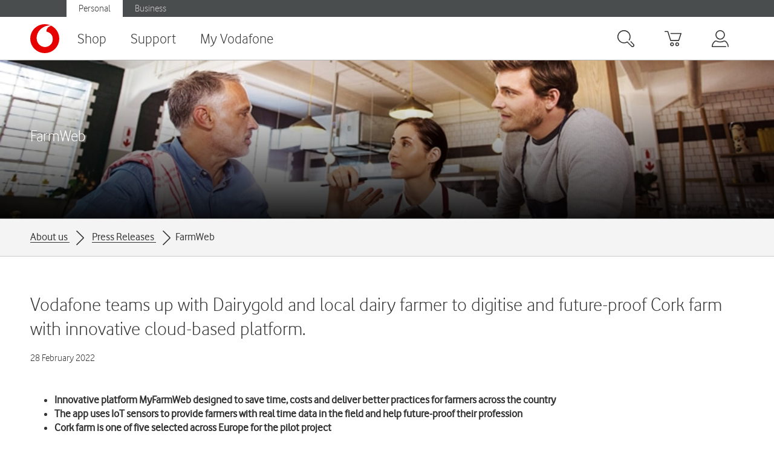

--- FILE ---
content_type: text/html; charset=utf-8
request_url: https://www.google.com/recaptcha/api2/anchor?ar=1&k=6LdySBIUAAAAAKaDCuYu4whC2kg_Xltj1G8LrogH&co=aHR0cHM6Ly9uLnZvZGFmb25lLmllOjQ0Mw..&hl=en&v=PoyoqOPhxBO7pBk68S4YbpHZ&size=normal&anchor-ms=20000&execute-ms=30000&cb=xz5itwvhzsh9
body_size: 49345
content:
<!DOCTYPE HTML><html dir="ltr" lang="en"><head><meta http-equiv="Content-Type" content="text/html; charset=UTF-8">
<meta http-equiv="X-UA-Compatible" content="IE=edge">
<title>reCAPTCHA</title>
<style type="text/css">
/* cyrillic-ext */
@font-face {
  font-family: 'Roboto';
  font-style: normal;
  font-weight: 400;
  font-stretch: 100%;
  src: url(//fonts.gstatic.com/s/roboto/v48/KFO7CnqEu92Fr1ME7kSn66aGLdTylUAMa3GUBHMdazTgWw.woff2) format('woff2');
  unicode-range: U+0460-052F, U+1C80-1C8A, U+20B4, U+2DE0-2DFF, U+A640-A69F, U+FE2E-FE2F;
}
/* cyrillic */
@font-face {
  font-family: 'Roboto';
  font-style: normal;
  font-weight: 400;
  font-stretch: 100%;
  src: url(//fonts.gstatic.com/s/roboto/v48/KFO7CnqEu92Fr1ME7kSn66aGLdTylUAMa3iUBHMdazTgWw.woff2) format('woff2');
  unicode-range: U+0301, U+0400-045F, U+0490-0491, U+04B0-04B1, U+2116;
}
/* greek-ext */
@font-face {
  font-family: 'Roboto';
  font-style: normal;
  font-weight: 400;
  font-stretch: 100%;
  src: url(//fonts.gstatic.com/s/roboto/v48/KFO7CnqEu92Fr1ME7kSn66aGLdTylUAMa3CUBHMdazTgWw.woff2) format('woff2');
  unicode-range: U+1F00-1FFF;
}
/* greek */
@font-face {
  font-family: 'Roboto';
  font-style: normal;
  font-weight: 400;
  font-stretch: 100%;
  src: url(//fonts.gstatic.com/s/roboto/v48/KFO7CnqEu92Fr1ME7kSn66aGLdTylUAMa3-UBHMdazTgWw.woff2) format('woff2');
  unicode-range: U+0370-0377, U+037A-037F, U+0384-038A, U+038C, U+038E-03A1, U+03A3-03FF;
}
/* math */
@font-face {
  font-family: 'Roboto';
  font-style: normal;
  font-weight: 400;
  font-stretch: 100%;
  src: url(//fonts.gstatic.com/s/roboto/v48/KFO7CnqEu92Fr1ME7kSn66aGLdTylUAMawCUBHMdazTgWw.woff2) format('woff2');
  unicode-range: U+0302-0303, U+0305, U+0307-0308, U+0310, U+0312, U+0315, U+031A, U+0326-0327, U+032C, U+032F-0330, U+0332-0333, U+0338, U+033A, U+0346, U+034D, U+0391-03A1, U+03A3-03A9, U+03B1-03C9, U+03D1, U+03D5-03D6, U+03F0-03F1, U+03F4-03F5, U+2016-2017, U+2034-2038, U+203C, U+2040, U+2043, U+2047, U+2050, U+2057, U+205F, U+2070-2071, U+2074-208E, U+2090-209C, U+20D0-20DC, U+20E1, U+20E5-20EF, U+2100-2112, U+2114-2115, U+2117-2121, U+2123-214F, U+2190, U+2192, U+2194-21AE, U+21B0-21E5, U+21F1-21F2, U+21F4-2211, U+2213-2214, U+2216-22FF, U+2308-230B, U+2310, U+2319, U+231C-2321, U+2336-237A, U+237C, U+2395, U+239B-23B7, U+23D0, U+23DC-23E1, U+2474-2475, U+25AF, U+25B3, U+25B7, U+25BD, U+25C1, U+25CA, U+25CC, U+25FB, U+266D-266F, U+27C0-27FF, U+2900-2AFF, U+2B0E-2B11, U+2B30-2B4C, U+2BFE, U+3030, U+FF5B, U+FF5D, U+1D400-1D7FF, U+1EE00-1EEFF;
}
/* symbols */
@font-face {
  font-family: 'Roboto';
  font-style: normal;
  font-weight: 400;
  font-stretch: 100%;
  src: url(//fonts.gstatic.com/s/roboto/v48/KFO7CnqEu92Fr1ME7kSn66aGLdTylUAMaxKUBHMdazTgWw.woff2) format('woff2');
  unicode-range: U+0001-000C, U+000E-001F, U+007F-009F, U+20DD-20E0, U+20E2-20E4, U+2150-218F, U+2190, U+2192, U+2194-2199, U+21AF, U+21E6-21F0, U+21F3, U+2218-2219, U+2299, U+22C4-22C6, U+2300-243F, U+2440-244A, U+2460-24FF, U+25A0-27BF, U+2800-28FF, U+2921-2922, U+2981, U+29BF, U+29EB, U+2B00-2BFF, U+4DC0-4DFF, U+FFF9-FFFB, U+10140-1018E, U+10190-1019C, U+101A0, U+101D0-101FD, U+102E0-102FB, U+10E60-10E7E, U+1D2C0-1D2D3, U+1D2E0-1D37F, U+1F000-1F0FF, U+1F100-1F1AD, U+1F1E6-1F1FF, U+1F30D-1F30F, U+1F315, U+1F31C, U+1F31E, U+1F320-1F32C, U+1F336, U+1F378, U+1F37D, U+1F382, U+1F393-1F39F, U+1F3A7-1F3A8, U+1F3AC-1F3AF, U+1F3C2, U+1F3C4-1F3C6, U+1F3CA-1F3CE, U+1F3D4-1F3E0, U+1F3ED, U+1F3F1-1F3F3, U+1F3F5-1F3F7, U+1F408, U+1F415, U+1F41F, U+1F426, U+1F43F, U+1F441-1F442, U+1F444, U+1F446-1F449, U+1F44C-1F44E, U+1F453, U+1F46A, U+1F47D, U+1F4A3, U+1F4B0, U+1F4B3, U+1F4B9, U+1F4BB, U+1F4BF, U+1F4C8-1F4CB, U+1F4D6, U+1F4DA, U+1F4DF, U+1F4E3-1F4E6, U+1F4EA-1F4ED, U+1F4F7, U+1F4F9-1F4FB, U+1F4FD-1F4FE, U+1F503, U+1F507-1F50B, U+1F50D, U+1F512-1F513, U+1F53E-1F54A, U+1F54F-1F5FA, U+1F610, U+1F650-1F67F, U+1F687, U+1F68D, U+1F691, U+1F694, U+1F698, U+1F6AD, U+1F6B2, U+1F6B9-1F6BA, U+1F6BC, U+1F6C6-1F6CF, U+1F6D3-1F6D7, U+1F6E0-1F6EA, U+1F6F0-1F6F3, U+1F6F7-1F6FC, U+1F700-1F7FF, U+1F800-1F80B, U+1F810-1F847, U+1F850-1F859, U+1F860-1F887, U+1F890-1F8AD, U+1F8B0-1F8BB, U+1F8C0-1F8C1, U+1F900-1F90B, U+1F93B, U+1F946, U+1F984, U+1F996, U+1F9E9, U+1FA00-1FA6F, U+1FA70-1FA7C, U+1FA80-1FA89, U+1FA8F-1FAC6, U+1FACE-1FADC, U+1FADF-1FAE9, U+1FAF0-1FAF8, U+1FB00-1FBFF;
}
/* vietnamese */
@font-face {
  font-family: 'Roboto';
  font-style: normal;
  font-weight: 400;
  font-stretch: 100%;
  src: url(//fonts.gstatic.com/s/roboto/v48/KFO7CnqEu92Fr1ME7kSn66aGLdTylUAMa3OUBHMdazTgWw.woff2) format('woff2');
  unicode-range: U+0102-0103, U+0110-0111, U+0128-0129, U+0168-0169, U+01A0-01A1, U+01AF-01B0, U+0300-0301, U+0303-0304, U+0308-0309, U+0323, U+0329, U+1EA0-1EF9, U+20AB;
}
/* latin-ext */
@font-face {
  font-family: 'Roboto';
  font-style: normal;
  font-weight: 400;
  font-stretch: 100%;
  src: url(//fonts.gstatic.com/s/roboto/v48/KFO7CnqEu92Fr1ME7kSn66aGLdTylUAMa3KUBHMdazTgWw.woff2) format('woff2');
  unicode-range: U+0100-02BA, U+02BD-02C5, U+02C7-02CC, U+02CE-02D7, U+02DD-02FF, U+0304, U+0308, U+0329, U+1D00-1DBF, U+1E00-1E9F, U+1EF2-1EFF, U+2020, U+20A0-20AB, U+20AD-20C0, U+2113, U+2C60-2C7F, U+A720-A7FF;
}
/* latin */
@font-face {
  font-family: 'Roboto';
  font-style: normal;
  font-weight: 400;
  font-stretch: 100%;
  src: url(//fonts.gstatic.com/s/roboto/v48/KFO7CnqEu92Fr1ME7kSn66aGLdTylUAMa3yUBHMdazQ.woff2) format('woff2');
  unicode-range: U+0000-00FF, U+0131, U+0152-0153, U+02BB-02BC, U+02C6, U+02DA, U+02DC, U+0304, U+0308, U+0329, U+2000-206F, U+20AC, U+2122, U+2191, U+2193, U+2212, U+2215, U+FEFF, U+FFFD;
}
/* cyrillic-ext */
@font-face {
  font-family: 'Roboto';
  font-style: normal;
  font-weight: 500;
  font-stretch: 100%;
  src: url(//fonts.gstatic.com/s/roboto/v48/KFO7CnqEu92Fr1ME7kSn66aGLdTylUAMa3GUBHMdazTgWw.woff2) format('woff2');
  unicode-range: U+0460-052F, U+1C80-1C8A, U+20B4, U+2DE0-2DFF, U+A640-A69F, U+FE2E-FE2F;
}
/* cyrillic */
@font-face {
  font-family: 'Roboto';
  font-style: normal;
  font-weight: 500;
  font-stretch: 100%;
  src: url(//fonts.gstatic.com/s/roboto/v48/KFO7CnqEu92Fr1ME7kSn66aGLdTylUAMa3iUBHMdazTgWw.woff2) format('woff2');
  unicode-range: U+0301, U+0400-045F, U+0490-0491, U+04B0-04B1, U+2116;
}
/* greek-ext */
@font-face {
  font-family: 'Roboto';
  font-style: normal;
  font-weight: 500;
  font-stretch: 100%;
  src: url(//fonts.gstatic.com/s/roboto/v48/KFO7CnqEu92Fr1ME7kSn66aGLdTylUAMa3CUBHMdazTgWw.woff2) format('woff2');
  unicode-range: U+1F00-1FFF;
}
/* greek */
@font-face {
  font-family: 'Roboto';
  font-style: normal;
  font-weight: 500;
  font-stretch: 100%;
  src: url(//fonts.gstatic.com/s/roboto/v48/KFO7CnqEu92Fr1ME7kSn66aGLdTylUAMa3-UBHMdazTgWw.woff2) format('woff2');
  unicode-range: U+0370-0377, U+037A-037F, U+0384-038A, U+038C, U+038E-03A1, U+03A3-03FF;
}
/* math */
@font-face {
  font-family: 'Roboto';
  font-style: normal;
  font-weight: 500;
  font-stretch: 100%;
  src: url(//fonts.gstatic.com/s/roboto/v48/KFO7CnqEu92Fr1ME7kSn66aGLdTylUAMawCUBHMdazTgWw.woff2) format('woff2');
  unicode-range: U+0302-0303, U+0305, U+0307-0308, U+0310, U+0312, U+0315, U+031A, U+0326-0327, U+032C, U+032F-0330, U+0332-0333, U+0338, U+033A, U+0346, U+034D, U+0391-03A1, U+03A3-03A9, U+03B1-03C9, U+03D1, U+03D5-03D6, U+03F0-03F1, U+03F4-03F5, U+2016-2017, U+2034-2038, U+203C, U+2040, U+2043, U+2047, U+2050, U+2057, U+205F, U+2070-2071, U+2074-208E, U+2090-209C, U+20D0-20DC, U+20E1, U+20E5-20EF, U+2100-2112, U+2114-2115, U+2117-2121, U+2123-214F, U+2190, U+2192, U+2194-21AE, U+21B0-21E5, U+21F1-21F2, U+21F4-2211, U+2213-2214, U+2216-22FF, U+2308-230B, U+2310, U+2319, U+231C-2321, U+2336-237A, U+237C, U+2395, U+239B-23B7, U+23D0, U+23DC-23E1, U+2474-2475, U+25AF, U+25B3, U+25B7, U+25BD, U+25C1, U+25CA, U+25CC, U+25FB, U+266D-266F, U+27C0-27FF, U+2900-2AFF, U+2B0E-2B11, U+2B30-2B4C, U+2BFE, U+3030, U+FF5B, U+FF5D, U+1D400-1D7FF, U+1EE00-1EEFF;
}
/* symbols */
@font-face {
  font-family: 'Roboto';
  font-style: normal;
  font-weight: 500;
  font-stretch: 100%;
  src: url(//fonts.gstatic.com/s/roboto/v48/KFO7CnqEu92Fr1ME7kSn66aGLdTylUAMaxKUBHMdazTgWw.woff2) format('woff2');
  unicode-range: U+0001-000C, U+000E-001F, U+007F-009F, U+20DD-20E0, U+20E2-20E4, U+2150-218F, U+2190, U+2192, U+2194-2199, U+21AF, U+21E6-21F0, U+21F3, U+2218-2219, U+2299, U+22C4-22C6, U+2300-243F, U+2440-244A, U+2460-24FF, U+25A0-27BF, U+2800-28FF, U+2921-2922, U+2981, U+29BF, U+29EB, U+2B00-2BFF, U+4DC0-4DFF, U+FFF9-FFFB, U+10140-1018E, U+10190-1019C, U+101A0, U+101D0-101FD, U+102E0-102FB, U+10E60-10E7E, U+1D2C0-1D2D3, U+1D2E0-1D37F, U+1F000-1F0FF, U+1F100-1F1AD, U+1F1E6-1F1FF, U+1F30D-1F30F, U+1F315, U+1F31C, U+1F31E, U+1F320-1F32C, U+1F336, U+1F378, U+1F37D, U+1F382, U+1F393-1F39F, U+1F3A7-1F3A8, U+1F3AC-1F3AF, U+1F3C2, U+1F3C4-1F3C6, U+1F3CA-1F3CE, U+1F3D4-1F3E0, U+1F3ED, U+1F3F1-1F3F3, U+1F3F5-1F3F7, U+1F408, U+1F415, U+1F41F, U+1F426, U+1F43F, U+1F441-1F442, U+1F444, U+1F446-1F449, U+1F44C-1F44E, U+1F453, U+1F46A, U+1F47D, U+1F4A3, U+1F4B0, U+1F4B3, U+1F4B9, U+1F4BB, U+1F4BF, U+1F4C8-1F4CB, U+1F4D6, U+1F4DA, U+1F4DF, U+1F4E3-1F4E6, U+1F4EA-1F4ED, U+1F4F7, U+1F4F9-1F4FB, U+1F4FD-1F4FE, U+1F503, U+1F507-1F50B, U+1F50D, U+1F512-1F513, U+1F53E-1F54A, U+1F54F-1F5FA, U+1F610, U+1F650-1F67F, U+1F687, U+1F68D, U+1F691, U+1F694, U+1F698, U+1F6AD, U+1F6B2, U+1F6B9-1F6BA, U+1F6BC, U+1F6C6-1F6CF, U+1F6D3-1F6D7, U+1F6E0-1F6EA, U+1F6F0-1F6F3, U+1F6F7-1F6FC, U+1F700-1F7FF, U+1F800-1F80B, U+1F810-1F847, U+1F850-1F859, U+1F860-1F887, U+1F890-1F8AD, U+1F8B0-1F8BB, U+1F8C0-1F8C1, U+1F900-1F90B, U+1F93B, U+1F946, U+1F984, U+1F996, U+1F9E9, U+1FA00-1FA6F, U+1FA70-1FA7C, U+1FA80-1FA89, U+1FA8F-1FAC6, U+1FACE-1FADC, U+1FADF-1FAE9, U+1FAF0-1FAF8, U+1FB00-1FBFF;
}
/* vietnamese */
@font-face {
  font-family: 'Roboto';
  font-style: normal;
  font-weight: 500;
  font-stretch: 100%;
  src: url(//fonts.gstatic.com/s/roboto/v48/KFO7CnqEu92Fr1ME7kSn66aGLdTylUAMa3OUBHMdazTgWw.woff2) format('woff2');
  unicode-range: U+0102-0103, U+0110-0111, U+0128-0129, U+0168-0169, U+01A0-01A1, U+01AF-01B0, U+0300-0301, U+0303-0304, U+0308-0309, U+0323, U+0329, U+1EA0-1EF9, U+20AB;
}
/* latin-ext */
@font-face {
  font-family: 'Roboto';
  font-style: normal;
  font-weight: 500;
  font-stretch: 100%;
  src: url(//fonts.gstatic.com/s/roboto/v48/KFO7CnqEu92Fr1ME7kSn66aGLdTylUAMa3KUBHMdazTgWw.woff2) format('woff2');
  unicode-range: U+0100-02BA, U+02BD-02C5, U+02C7-02CC, U+02CE-02D7, U+02DD-02FF, U+0304, U+0308, U+0329, U+1D00-1DBF, U+1E00-1E9F, U+1EF2-1EFF, U+2020, U+20A0-20AB, U+20AD-20C0, U+2113, U+2C60-2C7F, U+A720-A7FF;
}
/* latin */
@font-face {
  font-family: 'Roboto';
  font-style: normal;
  font-weight: 500;
  font-stretch: 100%;
  src: url(//fonts.gstatic.com/s/roboto/v48/KFO7CnqEu92Fr1ME7kSn66aGLdTylUAMa3yUBHMdazQ.woff2) format('woff2');
  unicode-range: U+0000-00FF, U+0131, U+0152-0153, U+02BB-02BC, U+02C6, U+02DA, U+02DC, U+0304, U+0308, U+0329, U+2000-206F, U+20AC, U+2122, U+2191, U+2193, U+2212, U+2215, U+FEFF, U+FFFD;
}
/* cyrillic-ext */
@font-face {
  font-family: 'Roboto';
  font-style: normal;
  font-weight: 900;
  font-stretch: 100%;
  src: url(//fonts.gstatic.com/s/roboto/v48/KFO7CnqEu92Fr1ME7kSn66aGLdTylUAMa3GUBHMdazTgWw.woff2) format('woff2');
  unicode-range: U+0460-052F, U+1C80-1C8A, U+20B4, U+2DE0-2DFF, U+A640-A69F, U+FE2E-FE2F;
}
/* cyrillic */
@font-face {
  font-family: 'Roboto';
  font-style: normal;
  font-weight: 900;
  font-stretch: 100%;
  src: url(//fonts.gstatic.com/s/roboto/v48/KFO7CnqEu92Fr1ME7kSn66aGLdTylUAMa3iUBHMdazTgWw.woff2) format('woff2');
  unicode-range: U+0301, U+0400-045F, U+0490-0491, U+04B0-04B1, U+2116;
}
/* greek-ext */
@font-face {
  font-family: 'Roboto';
  font-style: normal;
  font-weight: 900;
  font-stretch: 100%;
  src: url(//fonts.gstatic.com/s/roboto/v48/KFO7CnqEu92Fr1ME7kSn66aGLdTylUAMa3CUBHMdazTgWw.woff2) format('woff2');
  unicode-range: U+1F00-1FFF;
}
/* greek */
@font-face {
  font-family: 'Roboto';
  font-style: normal;
  font-weight: 900;
  font-stretch: 100%;
  src: url(//fonts.gstatic.com/s/roboto/v48/KFO7CnqEu92Fr1ME7kSn66aGLdTylUAMa3-UBHMdazTgWw.woff2) format('woff2');
  unicode-range: U+0370-0377, U+037A-037F, U+0384-038A, U+038C, U+038E-03A1, U+03A3-03FF;
}
/* math */
@font-face {
  font-family: 'Roboto';
  font-style: normal;
  font-weight: 900;
  font-stretch: 100%;
  src: url(//fonts.gstatic.com/s/roboto/v48/KFO7CnqEu92Fr1ME7kSn66aGLdTylUAMawCUBHMdazTgWw.woff2) format('woff2');
  unicode-range: U+0302-0303, U+0305, U+0307-0308, U+0310, U+0312, U+0315, U+031A, U+0326-0327, U+032C, U+032F-0330, U+0332-0333, U+0338, U+033A, U+0346, U+034D, U+0391-03A1, U+03A3-03A9, U+03B1-03C9, U+03D1, U+03D5-03D6, U+03F0-03F1, U+03F4-03F5, U+2016-2017, U+2034-2038, U+203C, U+2040, U+2043, U+2047, U+2050, U+2057, U+205F, U+2070-2071, U+2074-208E, U+2090-209C, U+20D0-20DC, U+20E1, U+20E5-20EF, U+2100-2112, U+2114-2115, U+2117-2121, U+2123-214F, U+2190, U+2192, U+2194-21AE, U+21B0-21E5, U+21F1-21F2, U+21F4-2211, U+2213-2214, U+2216-22FF, U+2308-230B, U+2310, U+2319, U+231C-2321, U+2336-237A, U+237C, U+2395, U+239B-23B7, U+23D0, U+23DC-23E1, U+2474-2475, U+25AF, U+25B3, U+25B7, U+25BD, U+25C1, U+25CA, U+25CC, U+25FB, U+266D-266F, U+27C0-27FF, U+2900-2AFF, U+2B0E-2B11, U+2B30-2B4C, U+2BFE, U+3030, U+FF5B, U+FF5D, U+1D400-1D7FF, U+1EE00-1EEFF;
}
/* symbols */
@font-face {
  font-family: 'Roboto';
  font-style: normal;
  font-weight: 900;
  font-stretch: 100%;
  src: url(//fonts.gstatic.com/s/roboto/v48/KFO7CnqEu92Fr1ME7kSn66aGLdTylUAMaxKUBHMdazTgWw.woff2) format('woff2');
  unicode-range: U+0001-000C, U+000E-001F, U+007F-009F, U+20DD-20E0, U+20E2-20E4, U+2150-218F, U+2190, U+2192, U+2194-2199, U+21AF, U+21E6-21F0, U+21F3, U+2218-2219, U+2299, U+22C4-22C6, U+2300-243F, U+2440-244A, U+2460-24FF, U+25A0-27BF, U+2800-28FF, U+2921-2922, U+2981, U+29BF, U+29EB, U+2B00-2BFF, U+4DC0-4DFF, U+FFF9-FFFB, U+10140-1018E, U+10190-1019C, U+101A0, U+101D0-101FD, U+102E0-102FB, U+10E60-10E7E, U+1D2C0-1D2D3, U+1D2E0-1D37F, U+1F000-1F0FF, U+1F100-1F1AD, U+1F1E6-1F1FF, U+1F30D-1F30F, U+1F315, U+1F31C, U+1F31E, U+1F320-1F32C, U+1F336, U+1F378, U+1F37D, U+1F382, U+1F393-1F39F, U+1F3A7-1F3A8, U+1F3AC-1F3AF, U+1F3C2, U+1F3C4-1F3C6, U+1F3CA-1F3CE, U+1F3D4-1F3E0, U+1F3ED, U+1F3F1-1F3F3, U+1F3F5-1F3F7, U+1F408, U+1F415, U+1F41F, U+1F426, U+1F43F, U+1F441-1F442, U+1F444, U+1F446-1F449, U+1F44C-1F44E, U+1F453, U+1F46A, U+1F47D, U+1F4A3, U+1F4B0, U+1F4B3, U+1F4B9, U+1F4BB, U+1F4BF, U+1F4C8-1F4CB, U+1F4D6, U+1F4DA, U+1F4DF, U+1F4E3-1F4E6, U+1F4EA-1F4ED, U+1F4F7, U+1F4F9-1F4FB, U+1F4FD-1F4FE, U+1F503, U+1F507-1F50B, U+1F50D, U+1F512-1F513, U+1F53E-1F54A, U+1F54F-1F5FA, U+1F610, U+1F650-1F67F, U+1F687, U+1F68D, U+1F691, U+1F694, U+1F698, U+1F6AD, U+1F6B2, U+1F6B9-1F6BA, U+1F6BC, U+1F6C6-1F6CF, U+1F6D3-1F6D7, U+1F6E0-1F6EA, U+1F6F0-1F6F3, U+1F6F7-1F6FC, U+1F700-1F7FF, U+1F800-1F80B, U+1F810-1F847, U+1F850-1F859, U+1F860-1F887, U+1F890-1F8AD, U+1F8B0-1F8BB, U+1F8C0-1F8C1, U+1F900-1F90B, U+1F93B, U+1F946, U+1F984, U+1F996, U+1F9E9, U+1FA00-1FA6F, U+1FA70-1FA7C, U+1FA80-1FA89, U+1FA8F-1FAC6, U+1FACE-1FADC, U+1FADF-1FAE9, U+1FAF0-1FAF8, U+1FB00-1FBFF;
}
/* vietnamese */
@font-face {
  font-family: 'Roboto';
  font-style: normal;
  font-weight: 900;
  font-stretch: 100%;
  src: url(//fonts.gstatic.com/s/roboto/v48/KFO7CnqEu92Fr1ME7kSn66aGLdTylUAMa3OUBHMdazTgWw.woff2) format('woff2');
  unicode-range: U+0102-0103, U+0110-0111, U+0128-0129, U+0168-0169, U+01A0-01A1, U+01AF-01B0, U+0300-0301, U+0303-0304, U+0308-0309, U+0323, U+0329, U+1EA0-1EF9, U+20AB;
}
/* latin-ext */
@font-face {
  font-family: 'Roboto';
  font-style: normal;
  font-weight: 900;
  font-stretch: 100%;
  src: url(//fonts.gstatic.com/s/roboto/v48/KFO7CnqEu92Fr1ME7kSn66aGLdTylUAMa3KUBHMdazTgWw.woff2) format('woff2');
  unicode-range: U+0100-02BA, U+02BD-02C5, U+02C7-02CC, U+02CE-02D7, U+02DD-02FF, U+0304, U+0308, U+0329, U+1D00-1DBF, U+1E00-1E9F, U+1EF2-1EFF, U+2020, U+20A0-20AB, U+20AD-20C0, U+2113, U+2C60-2C7F, U+A720-A7FF;
}
/* latin */
@font-face {
  font-family: 'Roboto';
  font-style: normal;
  font-weight: 900;
  font-stretch: 100%;
  src: url(//fonts.gstatic.com/s/roboto/v48/KFO7CnqEu92Fr1ME7kSn66aGLdTylUAMa3yUBHMdazQ.woff2) format('woff2');
  unicode-range: U+0000-00FF, U+0131, U+0152-0153, U+02BB-02BC, U+02C6, U+02DA, U+02DC, U+0304, U+0308, U+0329, U+2000-206F, U+20AC, U+2122, U+2191, U+2193, U+2212, U+2215, U+FEFF, U+FFFD;
}

</style>
<link rel="stylesheet" type="text/css" href="https://www.gstatic.com/recaptcha/releases/PoyoqOPhxBO7pBk68S4YbpHZ/styles__ltr.css">
<script nonce="3IoQtWA0ugW_iOKCwE2jlA" type="text/javascript">window['__recaptcha_api'] = 'https://www.google.com/recaptcha/api2/';</script>
<script type="text/javascript" src="https://www.gstatic.com/recaptcha/releases/PoyoqOPhxBO7pBk68S4YbpHZ/recaptcha__en.js" nonce="3IoQtWA0ugW_iOKCwE2jlA">
      
    </script></head>
<body><div id="rc-anchor-alert" class="rc-anchor-alert"></div>
<input type="hidden" id="recaptcha-token" value="[base64]">
<script type="text/javascript" nonce="3IoQtWA0ugW_iOKCwE2jlA">
      recaptcha.anchor.Main.init("[\x22ainput\x22,[\x22bgdata\x22,\x22\x22,\[base64]/[base64]/[base64]/KE4oMTI0LHYsdi5HKSxMWihsLHYpKTpOKDEyNCx2LGwpLFYpLHYpLFQpKSxGKDE3MSx2KX0scjc9ZnVuY3Rpb24obCl7cmV0dXJuIGx9LEM9ZnVuY3Rpb24obCxWLHYpe04odixsLFYpLFZbYWtdPTI3OTZ9LG49ZnVuY3Rpb24obCxWKXtWLlg9KChWLlg/[base64]/[base64]/[base64]/[base64]/[base64]/[base64]/[base64]/[base64]/[base64]/[base64]/[base64]\\u003d\x22,\[base64]\x22,\x22wobDisKvw6QAw7vCm8KRX8ORScOjBMOSDzwHwrIHw7V0LcOBwosDZhvDjMKCPsKOaTvCr8O8wpzDuxrCrcK4w4k5woo0wrg4w4bCsyABPsKpS1diDsK2w4ZqESsVwoPCiy7CsyVBw4DDmlfDvW3CuFNVw7ErwrzDs2t/[base64]/Cn8ONwqxEXz5FA8KOw5h1woTDj8O2TcOGQ8Olw5/CtMKdP1gOwpnCp8KCKMKwd8KqwpPCosOaw4pKSWswS8OyRRtSBUQjw4bCmsKreEN5VnNCIcK9wpxzw4N8w5YMwqY/w6PCiHoqBcOxw6QdVMO3wpXDmAI5w6/Dl3jCu8KMd0rCkMO6VTgVw5Ruw51xw7BaV8KIb8OnK3vCr8O5H8KzXzIVYsO7wrY5w41bL8Osb2opwpXCt2wyCcK+FkvDmnLDsMKdw7nCt1NdbMKmNcK9KAXDvcOSPQPChcObX2bCn8KNSVnDosKcKw7ChhfDlyPCpwvDnUzDliEhwpjCssO/RcKBw4AjwoRvwojCvMKBHVFJIR5ZwoPDhMKIw6wcwobCiWLCgBEROFrCisKsdADDt8KuLFzDu8K+a0vDkRbDpMOWBSnChxnDpMKxwpdufMOzBk9pw4h3wovCjcKWw4x2Cz8mw6HDrsKmGcOVwprDs8Ocw7t3wrkvLRR+CB/[base64]/[base64]/w57CiMODwqh/AQHDgsOVwq8lP8OxSsKmw70kE8OoNGQHcF/DicKdR8OufsKoGBZAZ8O6BsKsdHxQGhXDhsOBw7ZCHcOiblkqIlpvwr3Co8OIbEnDtgXDkB/DuQvCssKTwrk2fMO1w4HCvjrCscOEYS/CpHI0XCp9FsKaVsKXcgHDjxV1w44EJQTDgsKHw5vDlMOAESAsw6HDnXVWZSPCrsKQwqHCqcO7wp7DsMKPw7nCm8ONwq1mW1nDpsK8HUMOM8K/w5Aew6vDs8OGw7/CvxXDhsKfwpHCi8KewqU2UsK1eFrDucKRVMKUEsOGw7jDtz9Kwo8JwoQnSsKbIg/Do8K+w47Cm3vDg8O9wp7CrsOAFgsWw47CuMKLworDuElgw41AXcKGw7odOsOswrFaw6FWRkhsS2jDphZhSHFgw4dEwpLDlsKgwpHDqFZXwpIQwoglJ2ccwrrDpMOBc8Opc8KbW8KMckU2woRIw6DDnWnDuX/DomUSDMKxwptaOsOpwoFywoXDrWrDgFVXwq7DnMOgw6bCusOiOcO5wpLDoMKUwp5JTMKoXTZswpPCv8OwwpPDg10FLGcmEMKZPWbCkcKjYy/Cl8KWwr/Du8Kaw6jCvsOcb8OSw6TDu8KgTcOqX8KCwqMsE0vCi2FNdsKIw5jDjsKWf8OrXcO2w4kkCGXCjTzDnxVsDQNtUgNyM3cIwqpdw5MpwqDClsKfA8Kew7DDlU53O11hXcKdexrCvsOwwrHCp8Olf1fDlcKrN3TDpsKVJU3DvSFawp/[base64]/Dllk4w5TDvsKZw74QcgrCuDd/w7fCu3svNmDDk0NRYcOHwotAXsO5QyRXw5XCnMKVw5HDqMOOw4LDjkTDvMOOwrDCv2zDn8OTw7zCqMKDw4NgGAHDvsKGw5HDm8OnEQEKMW3DksKew7kbcsOaYMO/w7cWYsKtw4E/wpPCnMOkw53Dr8OMwpHCn1fClSbCj3zCk8OgTcK7RcOAVMOPwrvDs8OJDnvCiGRHwoZ5wqExw6nDgMKfw7hNw6XDsEM1dFh9wr4/w5TDqQbCuR56wrrCvQN5KlLDo1B9wq3Cux7DvcOwTFtlNcODw4PCl8K+w4Q9OMKvw5LCtRjDohbDtAMRw4BBUV8qw55jwo4/w7oiScOtTT/CkMO9WiTCk2bDrRfDrsKfdycxw5nCicOPWArDssKBQ8OMwrsYacOpw6g3QGdyYw4OwqXDp8OlY8KLw4PDv8OXW8OPw4xgDcOVU1TCnU3CrXPCoMONw4/Cnhpew5ZeF8KzbMKvFsK9Q8OiXWzCnMOPw5dncQjDtUM/[base64]/wrbCs3UPdSXDrcKHXsOUwq4QQjfDoBVKwrfDghzCoVTDs8OSEcOuT1vDlSDCvxjDiMOPwpbCqMOJwo7DiCg3wo7CsMKqI8OHw7x6XMKgLcKUw6ICIsKMwqd/YsK/w73CiS4BKgLDsMOrbzRVwrNXw57CosK0PsKUwqFgw63CiMKBMHkbK8KKBMO5w5nCjlLCucKMw4/[base64]/w5nCqxAxw7srNTrClnfCuSgGGsOYDxDDtBvCkFbDscKDQsKgNWjDiMOMCwoJdcKVV3fCrcKKbsOOacO8wo1qcB/[base64]/CpcO/wpEiwrfDgMKkJW7CjGbCs3VaH8ObcMOxN0BAHybDlX85w5kVwoLDvFVIwq03w5IgKj3Dq8OrwqvDhsOTUcOITcOMfV/Cvw3CqxbCr8OSGmrCt8OFFw9aw4bCjmrCqsO2wq7Dkh3CpBoPwpR9ccOCcXc/[base64]/Dv0HDt8KBZRbDnQ1NEcOYwoPCiyvCpsO9w4JrBy3CiMK0w5nDtlYDwqXDsnDDgMK7w4vCrinCh1/DssKlwoxACcO/[base64]/[base64]/CqStWwqTDt8KefCHDuxg1LsOywovDmnTDsMO9wrJowqdgCEopJWZzw6LCgsKHwoJ4HWzDpyfDu8OGw5fDug7DmMO2EyDDrMKRHcK5UMKrwozCqgvCmcK1w5rCrBrDr8KLw4bDkMO/w45Lw5MLS8OvbAnCp8KYwpLCrTjCo8Obw4vDlCkAHMK6w7HClyvClmfCrMKcKknDuTbCu8O7bHXCkHYgf8Kjw5fDjiQZLxXCi8OOwqdLXGpvwqHCkUbDnWF2DF5jw5HCgi8GbUduGgzCmH5Tw4XDo0nCvRfDnMK/[base64]/CvMOAw5wkwr3DocOcwrAkXcKKw70LwrLDp2bCssObw5RIb8O7Qg3DnsOEQgZRw7xMGk/DrsKNwqvDocOswrRfVsOiPngzw6MBw6lawpzDlj8DL8O7wo/DvMO9w4rDhsKlwpPDt1wZwpjCr8KCw79kVMKowql8w5DDqifCvMK9wojDtn4/w6kew7nCvRXCr8KTwp9gXsOawpHDusKyVwTDlD1/wpnDp2cCVMKdwqc6RhrDjMK5dj3Cv8OkCsOKDMOmQsOtFGzCj8K4wprCu8KewoHCvDZhwrN/[base64]/DtcKkwolXCVDDvcKlwrMUeDB6w5siw6B3AMKxZyvCn8OTwo7CuAcnK8OfwqwmwpVEUcK5GsOxwoVMO2YnPMK9wqPCty7Dnw8ywpJyw77CgcKcwrJOSU7DuklYw4giwpnDuMK/bGgZwqrCoUExKi4Mw5HCnsK6RcOMwpfDrcOLwrPDs8KGwpUtwp5cFgF5UMOzwqXDvA1pw7/[base64]/Ch30Rd2huw6snA8KXw6UIwoxqwojCo8KyZMKYWyvCkGrCmVvCmMO/OnIIw6/Dt8Opb3bCpmonwrXCtsK9w4fDqFYWwpk6BUvCiMOmwp9/wpxzwpswwr/CgjDCvsOGeyXDh30FHXTDp8Kpw7HCosKmTURfw5nDi8OvwptOw6MTwop3NTjDsmXDmcKUwqTDqsOGw7Exw5TCol/DtTBEwqbCv8KtcRo/w7Mew7DCtmcLdMOZSMOnSMOVTcOvwqHDl07DgsOFw4fDnl0/HMKnHsOfGkDDlQloasKQVMKmwpbDjnoOZ3bCkMKDwo/Cl8OzwrBPfi7DvCfCuW46OWdFwodnGMOvwrTDgMK5wp/[base64]/CjsObDkXDszTCu1vCvFRHUXbDkBQMKwEWwrl4w6EWZ3DDqcO6w4bCrcONPj9aw7ZwAsKdw4sVwrZ+XcKZw5bCnU0Ww6hlwpXDkS9Aw7t3wovDjz7Cj3/CrcO1w4TDhsKJEcOdw7HDkzYGwrY7wqVFwpZUacO3w7FiJUx6IwfDr0fDqsOAw6TCmQzCncKCGTHCqMKTw7XCoMOyw7HCp8KywoU5wpM0wrZ/[base64]/IWTCkBs8w5k0WCZlNEXDl8KUwoBPNsOHw47Du8KPw695ZmZTPMOBwrFjw6VlfB0UZ1PCqcKVFGnCtsO6w7EtMx3CksKbwq7Cnm3DtUPDp8OdXE/DhjUMcGLDtMO7wovCrcKPesKfM2t0wp0Mw73CjsKsw4fCoTJbVUV9JzFyw5lEwoQZwo8TYMKIw5Bhw6IowpzCk8OeH8KbGwBFQTLDssOMw5EzIMKBwqEiYsK3wrlDK8OwJMOmc8ObLsK/wqLDgQbDgsK5S2B8Q8OHw4FgwoPCq0p4b8K2wrsIHzHCmSgNPBgYaRjDkcO4w4zCgnzCisK5w4MGwoEow7gofcONwpZ/w7Mnw7nCjVtce8O2w6MWwo9/w6vCqFZvLFbCrcKvTgcuwo/[base64]/[base64]/UHnDlVF3VBALw7vCt8Onf8OQJzfDjcKMbcKkw6hpwrvCgXXCncOFw4LCsB7CjsKKwpTDqnLDrmvCsMO6w5bDo8K3HMOdScKew5YjZ8Kawr0vwrPCnMKsecKSwrXDgEwswofCsD1Qw49lwoLDlTMhwo3CtcKJwqpaMcKWL8O/QhLCmg9bXUUrG8KoWMK8w6sdL2TDpynCuUnDnsOewrzDqyQHwqPDtHLCmSDCtsKjTcOEcsK1w6vDvMOwUMKYw6HCnsK/HcKhw61JwqM/K8KzD8KlZsOCw7czHmXCksOkw7XDtx1vNl/Cq8OTUcOfw4NZZsK5w5TDjMKDwprCqcKqwqbCshrCh8KzQMKUAcKGQ8K3woYMFMOAwo0bw69ow5AMUmfDvsKyTcO4IxfDhMKWw4LCpgwDwqIdc1MGw6rChivDpsKYwopAwqtxSWDCh8OaPsOVWCh3CsOSw6bDjXjDhgrDrMKyZ8K/wrppw7LCmjdowqMCwrLCoMOwYSI8w7hDRMKsNsOrNix7w6zDtcOBPy10wrzCvk0mw4dNGMKlwosjwqdWw6wjJ8Kmw5lLw5sHYShMdsKYwrwMwoDCn10cZizDpQFfwoHDj8ORw69nwp/[base64]/Dh0DCjsOww6tePA42NHvDslpjfR3DtjbDqyBdasONwqHDgjHClGF8ZMKaw41NF8OeJQTCtMKfwqZyKsOoJw/CssO9wr3DqcO6wrfCuwHCrmgeai8nw7PDtcO9SMKebE0BK8OPw4JFw7bCscO5wpXDrMKVwqfDicKYAF/CmGUAwrd6w6vDmMKAeSrCoDhKwosow4LDssOww7DChnsbwrHClzMNwq9xMXbDpcKBw4HCs8OzIDhDVUVBwobCocOhJHrDkAF1w4bCp2lkwonDksOlemrCnQXCoFPCrznCncKIT8KSwqQsLsKJY8O7w7g4WcKawppEAMKIw4YkSEzCiMOrYsKkwowLwpp/[base64]/Cqj0UwpFpWBJ8w4dyw6HDucKdMGvCt1HCmsOAYwDCtC/DusK/wrR4wo/Dg8ObKGHDiVQ2KD/DsMOmwqLCvsO1wpxBUMOFa8KLwollADM5TsOJwpo7w4dRE0k9BC43TMO3w5I+X1URTkjCgcK7EcO+w5vCjXDDo8KeQGvCiUDDk2lBbsKyw6cvw7XDvMKowopowr1iwq4fSH8/AjhTNl/DrcKIUsKvBQhnVcKnwqgzTcKuwpxEdMOTGiJSw5Z7UMOZw5TChsO9fkxhwoRcwrDCsE7Ct8Ozw4k/[base64]/ClsKyYgnCm8KmwqXDssOIw4c6wq52GDwcUAUnPsOAw4sgQVoiwqF1VsKEwpfDu8OkSC7DosKLw5p6KRzCnDgywohnwqodO8OGwoTDvSsQV8Kaw4I/w6PCjiXCkcOYP8KDMcOuGWnDkxXCjcOUw5LCrkkle8Obwp/CucOWASjCucOpwogTwo7DqcOkHMOVw6XCkcKuwpvCh8ONw4PDq8O1fMO6w4rDi39NB0nCu8KZw4rDjcOZExsgM8KnYXtDwrwMwr7DlcOWwojCm1TCpGwKw5pyNsKbJMOsR8K0wo40w4rDgm8rw69Jw6DCpMOsw6MYw4tlw7HDncKJfxwewp9WNMKPZMO/IMOaXQnDlA8bd8OJwozCkcK9woohwoI2wpphwqNYwpciYmHDpAt0dgfCp8Kww4R3O8OxwqwLw6vCk3bCjS9Zw6fChsOJwpEew6NCDcOpwpM9L0x0TcK5CS/DngTCpcOKwp54w4dMwpjClUrCkjkcFGQaDMO9w4HCscOpwotva2kvw5s3CAzDu3Q/MVEhw5JOw6t6EcKyGMOScn/Cq8K5NsOSIMKOPVTDoV8yOAA8w6JhwqBubns8CgAFw7nCkMKKLsKKw5jCk8ONTsKtwpzCrx45ZMKawoYCwodiSErCilnDjcKmw5nClsKGwpzCoGNaw6DCoFIzw4RiVCFpfcO3RcKhEsOSwq/DtMKGwoTCicKEIUFow7JbKcOwwqnCplUcacOHBsOQU8OlwqfCqcOqw7DDkj01TsK5HMKlW0cHwobCvcKsCcO6fsKXTXEYw4bCmAUFA1kawpjCl0vDpsKEworDuX/Cu8OQDQ7CpcKFKMKLw7LChWh+acKbAcOnZsKXFsOtw5bCnnHCiMOTWVlQw6deP8OOSGpGCcOuHsORw7vCusKgw7XChcK/EcKwYU99w6rCsMOUw65ywqPDlVTCoMOdwoXCt3vCnzvDgHIQwqLCgm1lwoTCqU3DpzVAw7LDgjTDscKSZALCocOfwpguV8KvDEgNMMKmw75bw7/[base64]/CkMOiw5hgByvCpsKmbMKTw4FzDcOzw74SwrXCpcKAFsK3w7EJw7QdT8OzemjCi8OcwoFJw53CpcK3wqjDqMO1EwDDpMKiFy7ClmHCgXPCjMKiw5UtUsOjUiJrdAkiE141w7rChRdbw5zDrDTCtMOlw54lwonChXQaeg/DnEtmDEXDv28Xw74sWivCkcO/[base64]/[base64]/CuMKGacKCwrbDlsOZw73CmzbDpcK9wrlJPMKLO18DH8OSL1vDkgU5ScOlbMKIwpheEsKrwqrCsR8KAFcCw5w0worDtcOPw4zCnsKoFhN7TsKlw5YewqzDmHReZcKgwrrCt8OyHykEL8Ojw5wFwozCkcKMcHnCu13Co8KDw6x6w6rDisKHWcKMMA/DqsONM0PCisOdwrrCmMKUwrhmw7XCg8KIZMKxUMKnSVvDm8OcXsKzwokAWh9Yw5jDsMOuPycZOMOcw4YwwrHCosKdBMOVw7Fxw7BFZkdhwohPw5hMMTRMw7h2wpfCucKowqPCi8O/KGTDuHHDjcOnw78fw4x6wqoSw5oZw4p1wp/CosOlRcKiKcO3Vk59wo7DpMKzw5/CpMK0w7p8wp7CrcODQWYwJMKrfMOeQ0kbw5PDoMOcAsOSVXY7w5DCo1zCnWl9J8K2TCRNwoTDnsKCw6HDgGZqwp8fwq3Dl3vCiSnCisO0woTCnS9pYMKGw7fCviDCnTQ1w4Bmwp3DkcO+KHpDwp0ewpLDrcKbw5QVMH7DqMO+L8O/DcK5UXleawoIPsOvwqsdBi/CqMK0B8KvZsKzwpDCqMO8woZKYMK9JcKYHW90U8KFVsKePsKAw7IUQMOnwrfCucOwen7ClgLDoMKsScKowpBGwrXDjsOkw6zDvsKHVG7CucO+A3LCh8Kgw7DChsOHcEbCrcO0LcK4wrUpwobCgMK/UgDCtXVkOMKGwoDCvyHCpmFBWHvDr8OIXCXCv2bCksOuCjMlN2LDoy/CkMKeZw/Di3zDgcOLfMO3w7QVw7DDo8OywoFtw7bDrz8dwqHCpArCnBTDosOcw4oEb3TCh8Kxw7PCuj/[base64]/c2dZwrMVLFsef8KawrzDtgHCksONKMOTwqp4wqzDkzxFwqbDiMKAw4AcKMOQH8KQwrxvw4jDssKiHcO/[base64]/Cg8OlwqEAEDzDnMONw5Jkw5PDlR8tL8K+w7YXLh3DtyZAwrHCjcKfCsKXRsKLw7hCaMOqw53CtMO8wqdVfMKawpDDnwB/X8KAw6PCnH7CuMOTZ3lsJMO6BsKOwohtCMKkw5k2T31hw712wqR4w5nCjyXCr8KpMnx7wo07w7VcwrUXw5QGM8O1EsO5FMOYwo8uwog+wrfDu0JRwo12w4fCqSDChWU0VxZ7w6h5L8OXwp/CtMOiwpjDq8K0w7YywoVsw5RTw7k5w4/[base64]/[base64]/FBrDucOCYErCixN4wrF4dcKIwrfCjMOZwoLDjcO8w60JwpsHw67Du8KVL8O/wpPDtEg6RW/CmcKfw5l8w4wgwqIewq7CkxoSQzgZA0NvX8OdEMOae8KBwp7CicKlQsOww7Ruwq1Xw70wNi/Ck0kNDFjCjiTDrsKWw7zCpFtxcMOBw6HCi8KiTcODw7vChGw7wqPCjV9aw6dJEsO6EmbCtFNwbsOAOcK/AsK4w5MxwqUFLcOAw63CjsKNQ1TDisOOw5PChMKEwqRqwqULCls3wprCu0QDMMOmXcOKRcKuw5RScSnDiVd5Hn9wwqbCisK7w7xAZsKqBihuIwYgQcObSQkrZ8OPXcO1GFsaRsOxw77CscOowqDCu8KRdAvDlMKTw4fCnw4/wql7wobDoUbDkiHDisK1w7jCpnRaeH9Qwoh0ERPDuVfCvWl8PwhrEcKETsKOwqHCh0k+GRDCncKlw6bDhXLDu8Kcw6DCqBJbw5RtTMOPTi8PYsOKWsOKw6TChS3CnlA7By/[base64]/wo7Dk8OAXcOhEXUvLcODw5jDncOJw6vDncKMw7jChMOqBMKmSgbCjkvDrsKtwrLCo8Ozw4/ChMKVBsOhw74wWmNFdnzDtMOKasO+woh+w5A8w4nDpMKNw4ESwqzDocKbdsKZwoMyw6JgSMOnDETDuCzCsWAUw7HDv8KDKTnCqQ8ZdELCucKRYMO/[base64]/wq9WbGbDo1PCkgXDngjDk2Viw4g0XcO1wpMhwoYJTlnCj8O5IsK+w4bDk3fDvARQw7HDhyrDkH7CucOnw4LCoTpUU3PDscKJwp9QwpFgIsOGLWLCkMKowobDi0QmLnfCisOmw5V/PAzCrcOowoVlw7HCoMO6ZmJcAcOtwo5pwpjDk8KnLsKow4XDocKnw4pNAXRKwoDDjCDDgMK5w7HCuMO+EsKNwrLCjg0pwoPCg1U8wr/[base64]/CjMO/DMO1wqbCjsOlQ8K/[base64]/DkxrCncKlKWjDrcKPQRPCp8OeGB0GExhdAmhIPU3DmRFIwrVdwoEtC8OuecKwwpbDuzAUG8OiaF3CoMK6wovCkMOfwozDv8OXwo7DvTrDn8O6L8OGwqUSwpjCg0bDvmTDiHAqw5hNccObE0nDg8Kww75mXMK4Om/CvgFFw6LDpcOcRsKwwox1HMOSwplEcsOuwrAyM8KrFsOLRChHwqLDrH3Dr8OjCMKDw6/CosO2wqRWw57CuUbDkcOow4bCsgfDuMK2woFCw6rDrBZ3w4x7GnrDg8KUwoHCjCoeUcK9QsOtBkF/[base64]/[base64]/Crh83wrggVwfCoHgaw7pmGxlYeyfDuS1nKkRXw6sVw7Nvw53CncO/w7vDll/DmStbw7TCqCBqVAHCv8O0VBoBw7twG1PCjcO6wojDkX7DlsKDwo5zw7rDqcO/EcKGw7gmw6/[base64]/CqV3DlDkcw693FS1gS2dgwpxNPTpMw7TCmFJkP8OCcsK+CAJ0NR3DssKRwotDwoTDp0EdwqHDtCJePsKuZcKEQlHCsEvDn8K5DMKFwrfCv8OTAcKlecKiNB9/w65zwqPCqX1kX8OFwoMPwqjCnMKUEg7Dj8Orwrd5CHHCmj1fwqvDn0/[base64]/CrWJncRlNw6gNU3fCuMKkwrxFwqkjwpTDvcK1w7IAwpdDwrrDkcKOw6TCkXbDvcKjbiBrA381wolbwolnU8OQwrjDn1sGGzrDs8KjwoNuwroGbcK0w4BNc3fCnQYJwowswonCrDDDmDwEw4HDil/CphLCrMO2w6s5FCcAw7xgNMKTJcK8w6nCrGLCgQrDlx/DnsOxw4vDscKsY8OgC8Kgwrl1wps4SiVFb8KZCMKGw49OYUBRbV4xP8K1a0Z6SlPDhsKMwoZ+woMEChHDlMOFZ8OSFcKkw6XCtMKWEipzw6nCtApOw4lPFsKeZsKvwpjCoHrCsMOyR8Krwq5bETjDvcOcw4RMw6oBw5jCsMO+YcKQcAl/[base64]/Djgx4a1vCsA3CicKmwqvCtcO1w4IMC0vDk8Kuw7zDrH8rw704CMOew4TDmR3ClANmOMOAw5J+IUYEG8OwF8K3KxzDv1zCojY0wo/[base64]/Cs3s+wpPCn8KlesOUwpjDlVctKxLCrsKrw6PCkMK0PwpUbwsqbcKMw6vCqcK6w7nDgFLDrB3CmcKpw4fCvwtLXcKBOMOhakkMZcK/wqNhwq8zbyrDmsOEQC1fFcKWw6PChBxGwqpzIFNndW/Csn/CrsKIw4bDtcOZGQrDjcKxw4/Dh8K6EBRgM0vCn8OUbX/CjjwWwrVzw5RFC1nDvMOYwpAUSTBvWcKMwoMaFsKww5cpOGh6IC/DsVc2ccOswrRHwqbConjCo8KHwrp9UMKAWHZQAwF/[base64]/CgsKzMjDCpcKNccOsfwJlMcOuJ8OzM3jDmzdgwrMxwqw8RMOsw4/CmMKdwp/CrMOuw5Ifwq5rw6XChG7Cv8OuwrTCtT3CmMOCwpdZe8KOGx/Cg8OLSsKfXcKJw67CnwHCt8OsLsKXWF0nw5TCqsKDw74EE8Kyw7zCgQnCksKqF8KDw7xQw6zCs8OQwojCnyxYw6gIw5bDn8OGEsKxwrjCg8O+V8ODFFx9wqJpwp1AwqHDuhHCg8OFERk4w6zClsKkXCw7wpTChMKhw7wIwp/DnsKHw4nCgCpkeQvCjw0pw6rDocKnJ23ChsOQYcOuBcOgwrLCniJhwprDgkpzFxjDpsOuKT1KMDUAw5Rbw5UpAcOTdcOlbDUgRhLDpsKkJRwXwqtSw7BuFMKSWBltwqzDsHl0wrjDp1pSw6zCiMKNQRMDUmgcFTImwoTCrsOOwqJbwr7DuVXDgcKuFMK6L0/[base64]/CisKYw4DChgUtOnjDm37DumDDu8OjJnNPc8KveMOvBngIEhEZwqldfwfClWJABmRbf8OQWHnChMOAwpzDi3AaDsKPZCXCohHDs8K+Ik55wrtqD1PCnlYKw6/DvDjDjMKqWwnCp8Opw4FhO8O1DcKhUijCi2AXwpTDtETCu8K7w7TCk8KVEGNJwqZ/w4g7A8KWBcOQwrHCglwew7bDsRoWw4fDiWLDu3wZwq5aR8OzcMOtwqoYfz/[base64]/DisKuw7zDjDDDryXDhMKoZB9xQl/CucORwq/ChHfDmy4WWBjDk8OTZcOhw7BKbMKrw5nDjsOrA8KbfcO1wrANwoZsw5FBw6nCkXvClRA2d8KIw5Few58WbnJmwoY+woHCucKjw4vDu3xjRMKsw6jCtT9RwpvCoMOva8OvEWLCnTfCjwfCuMOWDRzDgMOYK8OGw4pCDgcQdlLDp8KeThjDrGkAIB16LXLClU/DssOyFMO5I8OQZl/[base64]/DkRgkw6tzcgItMMOlw67Cn0EbbMK4woDCql9bHGTDj2oVXcOZLsKHUTnDpsKxacO6wrwXwoLClxHDqxEcGCBFA1XDgMOcMWfDiMKWA8K9K0gBG8KCw7BzYsKFw7ZKw5/[base64]/w7o2wqhxw7NaB8ONWMKVesKbewklKC/CqXgresO2SxEuwoXCsAhpwq3Cl1PCtG3DucKuwpLClMOwEMONZcKgLCTDhEjCmcK/w4bDmcKWKgHCvsO2bMOmwrXDlBfCtcKjXMK9TUJZUFkiJ8KSw7bChH3CqMKFP8Khw7jDnT/ClsOiw44zwrNywqQROsKwORHDiMKtw77ClsOGw7gBw4QlIB3Dt2YYRsKUw67CsXnCnMKYdMO8NcKAw5R7w4bDlA/DjU1HT8KmScOGCFVpB8KyesKlwp8YLcKPS3zDk8Ktw7vDusKKWF7DoFZSVMKAMgTCjsOOw4pfwqxjP28URMK0e8Kmw6bCocOWw4TCk8O9w4nCinvDq8KMw4ddGR/CjU/CvsKKX8OJw7jDuFFHw6/DnykLwq/DhWvDrhF9bsOjwopcw691woDCicObwojDpnZwfX3DjsOKeRp/asKOwrQwN2zDicOkwoTCkUZuw40JPkxCwoBaw6XCqMKxwqonwpbCgcK0wpdRwr5hw4l7NxvDsSJiIwRcw40jBStNBsKpwpPCogpRQC89wrDDqMKxKw0OJlYhwprDh8Kfw6LCucO/[base64]/CkQ5YwqVeFsOWwq/CgsO+XcOkSMKtQjHCucORZ8Oqw5RFw69MZGcfbcOpwr7CvF7CqXvDt27Cj8OwwqV4w7FAwqrCtyFXAmJ9w4BjSi3ChSEWZBfCpzTDsU9pLENWOgnDpsO+LsOJXsOdw6/CiiXDr8KDFsOrw7NrRMKmWQrCmMO9IkNbaMOnD0fDu8O+VjTCicKcw5PCksKgGsKfb8OYcWFjMg7Du8KTIyXDkcKXw4LCvsOWXH3ChFwtVsKoF3LDpMOEwrcwcsKKw7JcUMKYPsOjwqvDosOhw7fDscOdw4JQM8KAwqI8diF/wrfDt8OqMh0bVgJowpYHw6dHV8KzUMKkw7psO8OBwoUJw5powqDCsEhew79Cw6EdZFYjwozCrlZuacOkwrhyw6AJw7d9X8OBw5rDsMK/w512V8K7NgnDqiHDtMO5wqTCsVHDomPCmcKPw4zCkQ3DpT3DqFzDrsKJwqjCksOYKsKjw6khMcOCPMKwPMOCH8KWw6Y4w4wAw5DDpMKWwpwlN8Krw6LDszdBPMKuw7FKw5QvwoJfwq92SsKKVcO9OcOWciE4SEZnZB3CrR/Du8KoVcOhwq1hMC4zCsKBwq/DrTXDhH1MKMKow6/Cv8KBw4DDlcKncsO+w7XDh3/Cv8OAwo7DinRLBsOawpUowro7wqVTwpUYwrVTwq0tAUNNKsKAW8K+w6tQeMKJwoXDtMOew4nDvcKhDsKJJR7CucOCUzBuNMOBfibDj8O6ecOzOCJ6FMOqN3oXwpjCvD5idsKpw75ow57Cg8KVwoHCn8OhwpjCpgfDmgbCkcKJeHVEWT5/worCl3DCiGTCtRvDs8KBw6I+wqwdw6JoRnJaej/Cpnomw7AHw7x9woTDnTPCgHPDqMK+NAh1w7LCqsKcw5TCpQvCrMK+YsOGw4IawoACRwZ9fcK2wrDDtsO9wp/CjcKcE8OxVTnDjjBIwqXCt8OMDsKNwp9AwooHGMKXw7kiRWTCjcOPwq5BE8KKET/Ds8OKbiQhVygbBEjChGJZEmvDqMOaKFJxMsOdBcOxw7bDoFfCrMKTw64Xw4PCkD/Co8KuJV/Cg8OaXMKuDmLDpHXDulB9wohZw5JHwrnCiHnDj8KICSDCvMOMH03DqirDkkIXw5vDvhh6wq9+w7PDjlMqw4UnLsKdWcKEwojDsWYnwqLDmMKYW8Okwr0uw7gewobDuRUjFQ7CsmDCu8Oww4TCj2/DuXIAaAEtPcKCw7Jcwo/Dh8Oqw6jDlW3DuFQSwoVEYcK4wpXDrMK1w6LDvhlwwrZvLcOUwofCosO8UFwewocKCMOXZ8O/[base64]/DmsOuJWnDkm1Ww5LCtMO1ZCnDgSPCjMKMGcO2ZiDCncKQU8KGXTxLwotnCsK/Lmlnw5kRcgtcwoEUwod1CMKPHMO1w7ZveXLCpnfCrh8WwpzDqMOwwoJNIcKJw5TDtQrDlCXCmiV2FcKvw6LCgSnCocOPB8K+J8Kjw58iwqRDAXlZPnnDtsOmVhPDqcO3wqLCqMOCFm43ZMKTw7lUwojCnU19WxRLwow6w5UbAllLesObw5Z3QlDCoV/CvQZBwo3ClsOaw4IQw6rDqidSwoDCiMKkYcOWMn4mFnx4w7TDqT/CgGsjeRXDpMKha8KIw6cww6MEIcKOwpTDuizDrExVw6AhL8OLccKUw6zCjlVYwoV2Zk7DvcKww67Dh2HDncO2wrh7w4Y+MWnCp0MgfV3Cv2/ClMKwBcKVB8KDwpjCgcOWwoJtKMOKw4UPUlLDqMO/I1PCozhic07DkMKBw4vDgcO7woJRwr/[base64]/IsKwUsK+fSovJmXCsgx4wpMZV3/DgcKMEcOuScKrwoEFwpjCkBVzw7jCocKbSMOkEgDDmsK7wpleahfCsMK9WnBbwqELUMOjw5Enw4LCrwTCiBbCoiDDjsOAEMKowpfDiR7DqcKhwrPDg1RUO8K2KMK8w6HDtX3DrcOhRcKWw5jCqMKVDVkbwrzCt2PDvjbCqml/f8O/dntfEMKYw77ClcKfSUfCpALDu3vDr8KEwqRswp8aIMO5wqvCqMKMw6gfw5o0G8OLKhtgwqkNKU7Dk8OWD8O8w7fCskgwMD7CkSPDiMKcw5zCsMOlwq/DtTcBw5/[base64]/Dp8OwTcKAw5/DhsO+w60rwoJlw6hNw5/[base64]/CgmTDo8KyKRlSw7FrwqosXcKATcKmKS1YGBLCmRnDrTLDi2rDgHDDl8K1wrUVwr3CqsK3Kw/CuxLCsMODAW7CuhnDsMK7w5dAJcK5DxIgw5XDlzrDkQ7CucOzacO3wo/Cpg8yaiTCqCHDpyXDkzwpJzjDhMOIw5wZw6DDhMOtezzCszpCEknDjMKOwrLDskjDmsO5MQrCicOiNHxRw6dnw7jDmMOPQmzCrcORNT0cfcO9OQHDsDDDpsOMP0/[base64]/[base64]/wr7CliHDrMOgJ8K/[base64]/CscONwoAQw4fCo8OGCjMzw6zDhTHCuAbComMNQjoEfzMfwozCpMOGwr89w7vCtMKUTVvDgsKfQErDq1DDhxLDnC5Pw4Avw6zCtBJqw4rCsD1xOVTCuyc8QEfDlE4+wqTCmcOyDcKCwojCpcOmAsK+L8OSwrlZw7M7wpjCnDbDsQBKwrLDjw9Vw6/DrCDDpcK3YsONWnQzA8OaO2Q1wqvCoMKJwr5VW8OxXmzCq2DDoyfCvcKgGyR5X8Obw4vCtS3Cv8OTwq/[base64]/[base64]/[base64]/w6HCuk3CmMO8wovDpMOZwr5Yw5EuCTzCmDU+wo4kw7VSHULCs3E1JcOfVBARcyPChsKNwrPColfCjMO5w4ULFMKwKsKAwrI3w7TCmcOZSsKPwrgLw5E8wotBamfCvTpYwo5Tw6J1wp/CqcOWN8Kyw4LClQ4JwrMeRsO5H13DhDgVwrh3fhhZw5nCqgBaYMO8NcOlV8KUJ8KzRnjDuQTCk8OIMcKwBDLDsmvDg8OvSMOaw5dZAsKbbcOLwoTCssOuwqBMR8OowpbDixvCsMOdw7bDicOMMmUNEz/CiErDoQRQPcKSSFDDrMO0w7VMBFghw4TCg8KuYG/Cn01+w6/[base64]/CjPCt8O2BURFDsKcDMKGw7Myc1/DjcOxeMOFYinCkmrCiMKKw6zCpWZ8woobwp5bwoTDgy3CpMKHPBAjwoxEwqLDkcK7woXCjsO6wrtNwqTDgsKew4HDgMO1wqzDmB3CmGVNJCthw7XDk8Oew7sXT1lORxvDgTsZOsKsw7kNw6fDmMKaw4vDtMOjwqQ/w6MHAsOZw5Eawo1vesOxwrTColTCiMO6w7HDjMOHGsKHccKMwrBfBcKURMKWCCbChMKww6fCvy/CnsKyw5AcwrPCjMOIwrXCl0opwrTDk8O3R8OTHcOiesOAQsKnwrJkw53CqsKfw4fCr8OAwofCnsOwacK/w7okw5Z2A8KdwrByworDhDdcHFg1wqNGwqhVVTRWQ8OGwpPCoMKiw6jCninDgQQaF8OZf8OsScO1w73DmMKDWQjDoUt9IhLCucKybMOAJU9YRcO9FQvDjcO8WMOjwrPCpMOKaMKOw6DDrTnDvzTDphjClcOtwpTCi8KmF2MMBVBPGkzCq8OBw7jCqMKBwp/DqcOJasOpDnNCIWw4wrACZMKBAjjDsMKDwqUmw57DnnxHwoHCtcKbw47CkQPDt8OHw6vDs8ORwo9WwpVAaMKYwozDuMKQO8O9FMORwrDCoMOYGUvCgBzDs0fDusOlw5Z7GGpxB8O1woQUNsKQwpjDiMOcRBzDl8OST8OtwoPCr8KEbsKmNRAgRSrDjcOHacK/Q2gLw5fCiwlHPcOpPBJQwrPDpcOqV3PCr8Kjw5NhfcKANsOywrVNw7RBUsODw4MVBABFXBB8dHzCrMKvEcKaPl3DrMK1FcKAXWcMwp3CqMO/[base64]/CtApzZsKgw4gow6rDgxN7wqrDqW8yNsK/w7NXw5trw5UtL8KXZcKlBMOPf8Onw7kcwpQ8wpERXsOiYcOfCsOMw5nCsMKuwpvDuA1Zw6XDkH43AsOeSMKZZsOTXcOlED8tWsOXw7/DiMOtwo/CusKkbW5OccKPQGRSwr7Du8KNwqLCg8KmJMOtPSltZz4CYmN5d8OOScKWwoTChMKXwqYOw4/CtcOiw58lPsKE\x22],null,[\x22conf\x22,null,\x226LdySBIUAAAAAKaDCuYu4whC2kg_Xltj1G8LrogH\x22,0,null,null,null,1,[21,125,63,73,95,87,41,43,42,83,102,105,109,121],[1017145,971],0,null,null,null,null,0,null,0,null,700,1,null,0,\[base64]/76lBhnEnQkZnOKMAhk\\u003d\x22,0,0,null,null,1,null,0,0,null,null,null,0],\x22https://n.vodafone.ie:443\x22,null,[1,1,1],null,null,null,0,3600,[\x22https://www.google.com/intl/en/policies/privacy/\x22,\x22https://www.google.com/intl/en/policies/terms/\x22],\x22jfDMtnAtk605irkNBeruySLb5Yw8ddcUcCCn9ogfsZ4\\u003d\x22,0,0,null,1,1768867615488,0,0,[237,163,41],null,[39],\x22RC-jSI5ErLVM1x86A\x22,null,null,null,null,null,\x220dAFcWeA5P4xWkz5m1KAtWTH2AThK868gF2e2yCJZi5iSOQDgDncZGVpz9rol4_TOlW5B3w-cj8Fnw-9bwyJhJHUtV5VMRyvh_bw\x22,1768950415632]");
    </script></body></html>

--- FILE ---
content_type: text/css
request_url: https://n.vodafone.ie/etc.clientlibs/settings/wcm/designs/gowingmyself/clientlib-all.min.ACSHASH3bd03996c7800dd6816184028fff6776.css
body_size: 100288
content:
.select2-container{box-sizing:border-box;display:inline-block;margin:0;position:relative;vertical-align:middle}
.select2-container .select2-selection--single{box-sizing:border-box;cursor:pointer;display:block;height:28px;user-select:none;-webkit-user-select:none}
.select2-container .select2-selection--single .select2-selection__rendered{display:block;padding-left:8px;padding-right:20px;overflow:hidden;text-overflow:ellipsis;white-space:nowrap}
.select2-container .select2-selection--single .select2-selection__clear{position:relative}
.select2-container[dir="rtl"] .select2-selection--single .select2-selection__rendered{padding-right:8px;padding-left:20px}
.select2-container .select2-selection--multiple{box-sizing:border-box;cursor:pointer;display:block;min-height:32px;user-select:none;-webkit-user-select:none}
.select2-container .select2-selection--multiple .select2-selection__rendered{display:inline-block;overflow:hidden;padding-left:8px;text-overflow:ellipsis;white-space:nowrap}
.select2-container .select2-search--inline{float:left}
.select2-container .select2-search--inline .select2-search__field{box-sizing:border-box;border:0;font-size:100%;margin-top:5px;padding:0}
.select2-container .select2-search--inline .select2-search__field::-webkit-search-cancel-button{-webkit-appearance:none}
.select2-dropdown{background-color:white;border:1px solid #aaa;border-radius:4px;box-sizing:border-box;display:block;position:absolute;left:-100000px;width:100%;z-index:1051}
.select2-results{display:block}
.select2-results__options{list-style:none;margin:0;padding:0}
.select2-results__option{padding:6px;user-select:none;-webkit-user-select:none}
.select2-results__option[aria-selected]{cursor:pointer}
.select2-container--open .select2-dropdown{left:0;top:-48px}
.select2-container--open .select2-dropdown--above{border-bottom:0;border-bottom-left-radius:0;border-bottom-right-radius:0}
.select2-container--open .select2-dropdown--below{border-top:0;border-top-left-radius:0;border-top-right-radius:0}
.select2-search--dropdown{display:block;padding:4px}
.select2-search--dropdown .select2-search__field{padding:4px;width:100%;box-sizing:border-box}
.select2-search--dropdown .select2-search__field::-webkit-search-cancel-button{-webkit-appearance:none}
.select2-search--dropdown.select2-search--hide{display:none}
.select2-close-mask{border:0;margin:0;padding:0;display:block;position:fixed;left:0;top:0;min-height:100%;min-width:100%;height:auto;width:auto;opacity:0;z-index:99;background-color:#fff;filter:alpha(opacity=0)}
.select2-hidden-accessible{border:0 !important;clip:rect(0 0 0 0) !important;-webkit-clip-path:inset(50%) !important;clip-path:inset(50%) !important;height:1px !important;overflow:hidden !important;padding:0 !important;position:absolute !important;width:1px !important;white-space:nowrap !important}
.select2-container--default .select2-selection--single{background-color:#fff;border:1px solid #aaa;border-radius:4px}
.select2-container--default .select2-selection--single .select2-selection__rendered{color:#444;line-height:28px}
.select2-container--default .select2-selection--single .select2-selection__clear{cursor:pointer;float:right;font-weight:bold}
.select2-container--default .select2-selection--single .select2-selection__placeholder{color:#999}
.select2-container--default .select2-selection--single .select2-selection__arrow{height:26px;position:absolute;top:1px;right:1px;width:20px}
.select2-container--default .select2-selection--single .select2-selection__arrow b{border-color:#888 transparent transparent transparent;border-style:solid;border-width:5px 4px 0 4px;height:0;left:50%;margin-left:-4px;margin-top:-2px;position:absolute;top:50%;width:0}
.select2-container--default[dir="rtl"] .select2-selection--single .select2-selection__clear{float:left}
.select2-container--default[dir="rtl"] .select2-selection--single .select2-selection__arrow{left:1px;right:auto}
.select2-container--default.select2-container--disabled .select2-selection--single{background-color:#eee;cursor:default}
.select2-container--default.select2-container--disabled .select2-selection--single .select2-selection__clear{display:none}
.select2-container--default.select2-container--open .select2-selection--single .select2-selection__arrow b{border-color:transparent transparent #888 transparent;border-width:0 4px 5px 4px}
.select2-container--default .select2-selection--multiple{background-color:white;border:1px solid #aaa;border-radius:4px;cursor:text}
.select2-container--default .select2-selection--multiple .select2-selection__rendered{box-sizing:border-box;list-style:none;margin:0;padding:0 5px;width:100%}
.select2-container--default .select2-selection--multiple .select2-selection__rendered li{list-style:none}
.select2-container--default .select2-selection--multiple .select2-selection__clear{cursor:pointer;float:right;font-weight:bold;margin-top:5px;margin-right:10px;padding:1px}
.select2-container--default .select2-selection--multiple .select2-selection__choice{background-color:#e4e4e4;border:1px solid #aaa;border-radius:4px;cursor:default;float:left;margin-right:5px;margin-top:5px;padding:0 5px}
.select2-container--default .select2-selection--multiple .select2-selection__choice__remove{color:#999;cursor:pointer;display:inline-block;font-weight:bold;margin-right:2px}
.select2-container--default .select2-selection--multiple .select2-selection__choice__remove:hover{color:#333}
.select2-container--default[dir="rtl"] .select2-selection--multiple .select2-selection__choice,.select2-container--default[dir="rtl"] .select2-selection--multiple .select2-search--inline{float:right}
.select2-container--default[dir="rtl"] .select2-selection--multiple .select2-selection__choice{margin-left:5px;margin-right:auto}
.select2-container--default[dir="rtl"] .select2-selection--multiple .select2-selection__choice__remove{margin-left:2px;margin-right:auto}
.select2-container--default.select2-container--focus .select2-selection--multiple{border:solid black 1px;outline:0}
.select2-container--default.select2-container--disabled .select2-selection--multiple{background-color:#eee;cursor:default}
.select2-container--default.select2-container--disabled .select2-selection__choice__remove{display:none}
.select2-container--default.select2-container--open.select2-container--above .select2-selection--single,.select2-container--default.select2-container--open.select2-container--above .select2-selection--multiple{border-top-left-radius:0;border-top-right-radius:0}
.select2-container--default.select2-container--open.select2-container--below .select2-selection--single,.select2-container--default.select2-container--open.select2-container--below .select2-selection--multiple{border-bottom-left-radius:0;border-bottom-right-radius:0}
.select2-container--default .select2-search--dropdown .select2-search__field{border:1px solid #aaa}
.select2-container--default .select2-search--inline .select2-search__field{background:transparent;border:0;outline:0;box-shadow:none;-webkit-appearance:textfield}
.select2-container--default .select2-results>.select2-results__options{max-height:200px;overflow-y:auto}
.select2-container--default .select2-results__option[role=group]{padding:0}
.select2-container--default .select2-results__option[aria-disabled=true]{color:#999}
.select2-container--default .select2-results__option[aria-selected=true]{background-color:#ddd}
.select2-container--default .select2-results__option .select2-results__option{padding-left:1em}
.select2-container--default .select2-results__option .select2-results__option .select2-results__group{padding-left:0}
.select2-container--default .select2-results__option .select2-results__option .select2-results__option{margin-left:-1em;padding-left:2em}
.select2-container--default .select2-results__option .select2-results__option .select2-results__option .select2-results__option{margin-left:-2em;padding-left:3em}
.select2-container--default .select2-results__option .select2-results__option .select2-results__option .select2-results__option .select2-results__option{margin-left:-3em;padding-left:4em}
.select2-container--default .select2-results__option .select2-results__option .select2-results__option .select2-results__option .select2-results__option .select2-results__option{margin-left:-4em;padding-left:5em}
.select2-container--default .select2-results__option .select2-results__option .select2-results__option .select2-results__option .select2-results__option .select2-results__option .select2-results__option{margin-left:-5em;padding-left:6em}
.select2-container--default .select2-results__option--highlighted[aria-selected]{background-color:#5897fb;color:white}
.select2-container--default .select2-results__group{cursor:default;display:block;padding:6px}
.select2-container--classic .select2-selection--single{background-color:#f7f7f7;border:1px solid #aaa;border-radius:4px;outline:0;background-image:-webkit-linear-gradient(top,#fff 50%,#eee 100%);background-image:-o-linear-gradient(top,#fff 50%,#eee 100%);background-image:linear-gradient(to bottom,#fff 50%,#eee 100%);background-repeat:repeat-x;filter:progid:DXImageTransform.Microsoft.gradient(startColorstr='#FFFFFFFF',endColorstr='#FFEEEEEE',GradientType=0)}
.select2-container--classic .select2-selection--single:focus{border:1px solid #5897fb}
.select2-container--classic .select2-selection--single .select2-selection__rendered{color:#444;line-height:28px}
.select2-container--classic .select2-selection--single .select2-selection__clear{cursor:pointer;float:right;font-weight:bold;margin-right:10px}
.select2-container--classic .select2-selection--single .select2-selection__placeholder{color:#999}
.select2-container--classic .select2-selection--single .select2-selection__arrow{background-color:#ddd;border:0;border-left:1px solid #aaa;border-top-right-radius:4px;border-bottom-right-radius:4px;height:26px;position:absolute;top:1px;right:1px;width:20px;background-image:-webkit-linear-gradient(top,#eee 50%,#ccc 100%);background-image:-o-linear-gradient(top,#eee 50%,#ccc 100%);background-image:linear-gradient(to bottom,#eee 50%,#ccc 100%);background-repeat:repeat-x;filter:progid:DXImageTransform.Microsoft.gradient(startColorstr='#FFEEEEEE',endColorstr='#FFCCCCCC',GradientType=0)}
.select2-container--classic .select2-selection--single .select2-selection__arrow b{border-color:#888 transparent transparent transparent;border-style:solid;border-width:5px 4px 0 4px;height:0;left:50%;margin-left:-4px;margin-top:-2px;position:absolute;top:50%;width:0}
.select2-container--classic[dir="rtl"] .select2-selection--single .select2-selection__clear{float:left}
.select2-container--classic[dir="rtl"] .select2-selection--single .select2-selection__arrow{border:0;border-right:1px solid #aaa;border-radius:0;border-top-left-radius:4px;border-bottom-left-radius:4px;left:1px;right:auto}
.select2-container--classic.select2-container--open .select2-selection--single{border:1px solid #5897fb}
.select2-container--classic.select2-container--open .select2-selection--single .select2-selection__arrow{background:transparent;border:0}
.select2-container--classic.select2-container--open .select2-selection--single .select2-selection__arrow b{border-color:transparent transparent #888 transparent;border-width:0 4px 5px 4px}
.select2-container--classic.select2-container--open.select2-container--above .select2-selection--single{border-top:0;border-top-left-radius:0;border-top-right-radius:0;background-image:-webkit-linear-gradient(top,#fff 0,#eee 50%);background-image:-o-linear-gradient(top,#fff 0,#eee 50%);background-image:linear-gradient(to bottom,#fff 0,#eee 50%);background-repeat:repeat-x;filter:progid:DXImageTransform.Microsoft.gradient(startColorstr='#FFFFFFFF',endColorstr='#FFEEEEEE',GradientType=0)}
.select2-container--classic.select2-container--open.select2-container--below .select2-selection--single{border-bottom:0;border-bottom-left-radius:0;border-bottom-right-radius:0;background-image:-webkit-linear-gradient(top,#eee 50%,#fff 100%);background-image:-o-linear-gradient(top,#eee 50%,#fff 100%);background-image:linear-gradient(to bottom,#eee 50%,#fff 100%);background-repeat:repeat-x;filter:progid:DXImageTransform.Microsoft.gradient(startColorstr='#FFEEEEEE',endColorstr='#FFFFFFFF',GradientType=0)}
.select2-container--classic .select2-selection--multiple{background-color:white;border:1px solid #aaa;border-radius:4px;cursor:text;outline:0}
.select2-container--classic .select2-selection--multiple:focus{border:1px solid #5897fb}
.select2-container--classic .select2-selection--multiple .select2-selection__rendered{list-style:none;margin:0;padding:0 5px}
.select2-container--classic .select2-selection--multiple .select2-selection__clear{display:none}
.select2-container--classic .select2-selection--multiple .select2-selection__choice{background-color:#e4e4e4;border:1px solid #aaa;border-radius:4px;cursor:default;float:left;margin-right:5px;margin-top:5px;padding:0 5px}
.select2-container--classic .select2-selection--multiple .select2-selection__choice__remove{color:#888;cursor:pointer;display:inline-block;font-weight:bold;margin-right:2px}
.select2-container--classic .select2-selection--multiple .select2-selection__choice__remove:hover{color:#555}
.select2-container--classic[dir="rtl"] .select2-selection--multiple .select2-selection__choice{float:right;margin-left:5px;margin-right:auto}
.select2-container--classic[dir="rtl"] .select2-selection--multiple .select2-selection__choice__remove{margin-left:2px;margin-right:auto}
.select2-container--classic.select2-container--open .select2-selection--multiple{border:1px solid #5897fb}
.select2-container--classic.select2-container--open.select2-container--above .select2-selection--multiple{border-top:0;border-top-left-radius:0;border-top-right-radius:0}
.select2-container--classic.select2-container--open.select2-container--below .select2-selection--multiple{border-bottom:0;border-bottom-left-radius:0;border-bottom-right-radius:0}
.select2-container--classic .select2-search--dropdown .select2-search__field{border:1px solid #aaa;outline:0}
.select2-container--classic .select2-search--inline .select2-search__field{outline:0;box-shadow:none}
.select2-container--classic .select2-dropdown{background-color:#fff;border:1px solid transparent}
.select2-container--classic .select2-dropdown--above{border-bottom:0}
.select2-container--classic .select2-dropdown--below{border-top:0}
.select2-container--classic .select2-results>.select2-results__options{max-height:200px;overflow-y:auto}
.select2-container--classic .select2-results__option[role=group]{padding:0}
.select2-container--classic .select2-results__option[aria-disabled=true]{color:grey}
.select2-container--classic .select2-results__option--highlighted[aria-selected]{background-color:#3875d7;color:#fff}
.select2-container--classic .select2-results__group{cursor:default;display:block;padding:6px}
.select2-container--classic.select2-container--open .select2-dropdown{border-color:#5897fb}
.select2-container--default .select2-selection--single .select2-selection__arrow{top:10px;height:10px;width:16px}
.select2-container--default .select2-selection--single .select2-selection__arrow b{background:url("../../../../../content/dam/gowingmyself/arrow-down.png") no-repeat;background-size:80%;width:20px;height:10px}
.select2-container--default.select2-container--open .select2-selection--single .select2-selection__arrow b{background:url("../../../../../content/dam/gowingmyself/arrow-down.png") no-repeat;background-size:80%;transform:rotate(180deg);margin-left:-4px}
/*! angularjs-slider - v6.0.0 -
 (c) Rafal Zajac <rzajac@gmail.com>, Valentin Hervieu <valentin@hervieu.me>, Jussi Saarivirta <jusasi@gmail.com>, Angelin Sirbu <angelin.sirbu@gmail.com> -
 https://github.com/angular-slider/angularjs-slider -
 2017-01-02 */.rzslider{position:relative;display:inline-block;width:100%;height:4px;margin:35px 0 15px 0;vertical-align:middle;-webkit-user-select:none;-moz-user-select:none;-ms-user-select:none;user-select:none}
.rzslider.with-legend{margin-bottom:40px}
.rzslider[disabled]{cursor:not-allowed}
.rzslider[disabled] .rz-pointer{cursor:not-allowed;background-color:#d8e0f3}
.rzslider[disabled] .rz-draggable{cursor:not-allowed}
.rzslider[disabled] .rz-selection{background:#8b91a2}
.rzslider[disabled] .rz-tick{cursor:not-allowed}
.rzslider[disabled] .rz-tick.rz-selected{background:#8b91a2}
.rzslider span{position:absolute;display:inline-block;white-space:nowrap}
.rzslider .rz-base{width:100%;height:100%;padding:0}
.rzslider .rz-bar-wrapper{left:0;z-index:1;width:100%;height:32px;padding-top:16px;margin-top:-16px;box-sizing:border-box}
.rzslider .rz-draggable{cursor:move}
.rzslider .rz-bar{left:0;z-index:1;width:100%;height:4px;background:#d8e0f3;border-radius:2px}
.rzslider .rz-selection{z-index:2;background:#0db9f0;border-radius:2px}
.rzslider .rz-pointer{top:-14px;z-index:3;width:32px;height:32px;cursor:pointer;background-color:#0db9f0;border-radius:16px}
.rzslider .rz-pointer:after{position:absolute;top:12px;left:12px;width:8px;height:8px;background:#fff;border-radius:4px;content:''}
.rzslider .rz-pointer:hover:after{background-color:#fff}
.rzslider .rz-pointer.rz-active{z-index:4}
.rzslider .rz-pointer.rz-active:after{background-color:#451aff}
.rzslider .rz-bubble{bottom:16px;padding:1px 3px;color:#55637d;cursor:default}
.rzslider .rz-bubble.rz-limit{color:#55637d}
.rzslider .rz-ticks{position:absolute;top:-3px;left:0;z-index:1;width:100%;height:0;margin:0;list-style:none;box-sizing:border-box}
.rzslider .rz-ticks-values-under .rz-tick-value{top:initial;bottom:-32px}
.rzslider .rz-tick{position:absolute;top:0;left:0;width:10px;height:10px;margin-left:11px;text-align:center;cursor:pointer;background:#d8e0f3;border-radius:50%}
.rzslider .rz-tick.rz-selected{background:#0db9f0}
.rzslider .rz-tick-value{position:absolute;top:-30px;-webkit-transform:translate(-50%,0);transform:translate(-50%,0)}
.rzslider .rz-tick-legend{position:absolute;top:24px;max-width:50px;white-space:normal;-webkit-transform:translate(-50%,0);transform:translate(-50%,0)}
.rzslider.rz-vertical{position:relative;width:4px;height:100%;padding:0;margin:0 20px;vertical-align:baseline}
.rzslider.rz-vertical .rz-base{width:100%;height:100%;padding:0}
.rzslider.rz-vertical .rz-bar-wrapper{top:auto;left:0;width:32px;height:100%;padding:0 0 0 16px;margin:0 0 0 -16px}
.rzslider.rz-vertical .rz-bar{bottom:0;left:auto;width:4px;height:100%}
.rzslider.rz-vertical .rz-pointer{top:auto;bottom:0;left:-14px !important}
.rzslider.rz-vertical .rz-bubble{bottom:0;left:16px !important;margin-left:3px}
.rzslider.rz-vertical .rz-ticks{top:0;left:-3px;z-index:1;width:0;height:100%}
.rzslider.rz-vertical .rz-tick{margin-top:11px;margin-left:auto;vertical-align:middle}
.rzslider.rz-vertical .rz-tick-value{top:initial;left:24px;-webkit-transform:translate(0,-28%);transform:translate(0,-28%)}
.rzslider.rz-vertical .rz-tick-legend{top:initial;right:24px;max-width:none;white-space:nowrap;-webkit-transform:translate(0,-28%);transform:translate(0,-28%)}
.rzslider.rz-vertical .rz-ticks-values-under .rz-tick-value{right:24px;bottom:initial;left:initial}
.float__right{float:right}
.float__left{float:left}
@media only screen and (max-width:970px){.float__right--md{float:right}
}
@media only screen and (max-width:639px){.float__right--sm{float:right}
}
@font-face{font-family:"VodafoneLight";src:url("clientlib-site/resources/fonts/VodafoneLt.eot") format("eot");src:url("clientlib-site/resources/fonts/VodafoneLt.woff") format("woff"),url("clientlib-site/resources/fonts/VodafoneLight.ttf") format("ttf"),url("clientlib-site/resources/fonts/VodafoneLt.svg") format("svg");font-style:normal;font-weight:400}
@font-face{font-family:"VodafoneRegular";src:url("clientlib-site/resources/fonts/VodafoneRg.eot") format("eot");src:url("clientlib-site/resources/fonts/VodafoneRg.woff") format("woff"),url("clientlib-site/resources/fonts/VodafoneRegular.ttf") format("ttf"),url("clientlib-site/resources/fonts/VodafoneRg.svg") format("svg");font-style:normal;font-weight:400}
@font-face{font-family:"VodafoneRegularBold";src:url("clientlib-site/resources/fonts/VodafoneRgBd.eot") format("eot");src:url("clientlib-site/resources/fonts/vodafoneRgBd.woff") format("woff"),url("clientlib-site/resources/fonts/VodafoneRegularBold.ttf") format("ttf"),url("clientlib-site/resources/fonts/VodafoneRgBd.svg") format("svg");font-style:normal;font-weight:400}
.clearfix:before,.grid:before,.row:before,.media:before,.tiles:before,.navigation:before,.footer__aside:before,.top-up__steps:before,.usage:before,.carousel__frames:before,.panel:before,.panel__heading:before,.clearfix:after,.grid:after,.row:after,.media:after,.tiles:after,.navigation:after,.footer__aside:after,.top-up__steps:after,.usage:after,.carousel__frames:after,.panel:after,.panel__heading:after{content:' ';display:table}
.clearfix:after,.grid:after,.row:after,.media:after,.tiles:after,.navigation:after,.footer__aside:after,.top-up__steps:after,.usage:after,.carousel__frames:after,.panel:after,.panel__heading:after{clear:both}
.clearfix--lg:before,.clearfix--lg:after{content:' ';display:table}
.clearfix--lg:after{clear:both}
@media only screen and (max-width:970px){.clearfix--lg{clear:none;display:none}
.clearfix--md:before,.clearfix--md:after{content:' ';display:table}
.clearfix--md:after{clear:both}
}
.tiles__center,.tiles__action,.video__play,.dial__cta-icon,.data-dials__tab-icon,.breakdown__icon,.compare__close,.product__tick,.index__name,.current-spend__summation{left:50%;position:absolute;top:50%;-webkit-transform:translate(-50%,-50%);-moz-transform:translate(-50%,-50%);-ms-transform:translate(-50%,-50%);-o-transform:translate(-50%,-50%);transform:translate(-50%,-50%)}
.tabs__selected{background:red;border:0;clip:rect(0 0 0 0);height:1px;margin:-1px;overflow:hidden;padding:0;position:absolute;width:1px}
@keyframes fade-in{from{opacity:0}
to{opacity:1}
}
@keyframes fade-out{from{opacity:1}
to{opacity:0}
}
@keyframes fade-zoom-out{from{opacity:0;-webkit-transform:scale(1.05);-moz-transform:scale(1.05);-ms-transform:scale(1.05);-o-transform:scale(1.05);transform:scale(1.05)}
to{opacity:1;-webkit-transform:scale(1);-moz-transform:scale(1);-ms-transform:scale(1);-o-transform:scale(1);transform:scale(1)}
}
@keyframes circle{0{-webkit-transform:scale(0.6);-moz-transform:scale(0.6);-ms-transform:scale(0.6);-o-transform:scale(0.6);transform:scale(0.6);opacity:0}
100%{-webkit-transform:scale(1);-moz-transform:scale(1);-ms-transform:scale(1);-o-transform:scale(1);transform:scale(1);opacity:1}
}
@keyframes flickering{0{opacity:1}
50%{opacity:.6}
100%{opacity:1}
}
@keyframes value{0{opacity:0}
100%{opacity:1}
}
@keyframes fade-in-extended{0{opacity:0}
75%{opacity:0}
100%{opacity:1}
}
@keyframes wobbleValid{0{background:transparent;border-radius:50%;padding:0;opacity:0}
100%{background:#468800;border-radius:50%;padding:8px;opacity:1}
}
@keyframes wobbleInvalid{0{background:transparent;border-radius:50%;padding:0;opacity:0}
100%{background:#cc0001;border-radius:50%;padding:8px;opacity:1}
}
@keyframes loading{100%{transform:translateX(160%);opacity:.1}
}
@-webkit-keyframes progress-bar-stripes{from{background-position:40px 0}
to{background-position:0 0}
}
@keyframes progress-bar-stripes{from{background-position:40px 0}
to{background-position:0 0}
}
@-moz-keyframes spin{100%{-webkit-transform:rotate(360deg);-moz-transform:rotate(360deg);-ms-transform:rotate(360deg);-o-transform:rotate(360deg);transform:rotate(360deg)}
}
@-webkit-keyframes spin{100%{-webkit-transform:rotate(360deg);-moz-transform:rotate(360deg);-ms-transform:rotate(360deg);-o-transform:rotate(360deg);transform:rotate(360deg)}
}
@keyframes spin{100%{-webkit-transform:rotate(360deg);-moz-transform:rotate(360deg);-ms-transform:rotate(360deg);-o-transform:rotate(360deg);transform:rotate(360deg)}
}
/*! normalize.css v3.0.2 | MIT License | git.io/normalize */html{font-family:sans-serif;-ms-text-size-adjust:100%;-webkit-text-size-adjust:100%}
body{margin:0}
.code{background-color:#f4f4f4;padding:10px}
article,aside,details,figcaption,figure,footer,header,hgroup,main,menu,nav,section,summary{display:block}
audio,canvas,progress,video{display:inline-block;vertical-align:baseline}
audio:not([controls]){display:none;height:0}
[hidden],template{display:none}
a{background-color:transparent}
a:active,a:hover{outline:0}
abbr[title]{border-bottom:1px dotted}
b,strong{font-weight:bold}
dfn{font-style:italic}
h1{font-size:2em;margin:.67em 0}
mark{background:#ff0;color:#000}
small{font-size:80%}
sub,sup{font-size:75%;line-height:0;position:relative;vertical-align:baseline}
sup{top:-0.5em}
sub{bottom:-0.25em}
img{border:0}
svg:not(:root){overflow:hidden}
figure{margin:1em 40px}
hr{box-sizing:content-box;height:0}
pre{overflow:auto}
code,kbd,pre,samp{font-family:monospace,monospace;font-size:14px}
code{color:#e60000;background-color:#fff3f3;border-radius:3px;display:inline-block;padding:0 5px}
button,input,optgroup,select,textarea{color:inherit;font:inherit;margin:0}
button{overflow:visible}
button,select{text-transform:none}
button,html input[type="button"],input[type="reset"],input[type="submit"]{-webkit-appearance:button;-moz-appearance:button;-ms-appearance:button;-o-appearance:button;appearance:none;cursor:pointer}
button select::-ms-expand,html input[type="button"] select::-ms-expand,input[type="reset"] select::-ms-expand,input[type="submit"] select::-ms-expand{display:none}
button[disabled],html input[disabled]{cursor:default}
button::-moz-focus-inner,input::-moz-focus-inner{border:0;padding:0}
input{line-height:normal}
input[type="checkbox"],input[type="radio"]{box-sizing:border-box;padding:0}
input[type="number"]::-webkit-inner-spin-button,input[type="number"]::-webkit-outer-spin-button{height:auto}
input[type="search"]{-webkit-appearance:textfield;-moz-appearance:textfield;-ms-appearance:textfield;-o-appearance:textfield;appearance:none;box-sizing:content-box}
input[type="search"] select::-ms-expand{display:none}
input[type="search"]::-webkit-search-cancel-button,input[type="search"]::-webkit-search-decoration{-webkit-appearance:none;-moz-appearance:none;-ms-appearance:none;-o-appearance:none;appearance:none}
input[type="search"]::-webkit-search-cancel-button select::-ms-expand,input[type="search"]::-webkit-search-decoration select::-ms-expand{display:none}
fieldset{border:1px solid silver;margin:0 2px;padding:.35em .625em .75em}
legend{border:0;padding:0}
textarea{overflow:auto}
optgroup{font-weight:bold}
table{border-collapse:collapse;border-spacing:0}
td,th{padding:0}
*{box-sizing:border-box;margin:0}
hr{border:0;border-top:1px solid #ccc;margin:20px 0}
.h-rule__small{margin-top:12px}
.hr__black{border-color:#000}
@media only screen and (max-width:970px){.hr__black{margin-left:20px;margin-right:20px}
}
a{color:inherit;text-decoration:none}
a:hover{text-decoration:none}
a:focus{color:inherit;text-decoration:none}
a .underline{text-decoration:underline}
a.underline{text-decoration:underline}
.link--bold{font-weight:700}
blockquote{margin:30px 0;width:100%;padding:0;font-size:inherit;border:0}
blockquote small{color:inherit !important;font-size:inherit}
blockquote small::before{content:""}
.blockquote__underline{text-decoration:underline;font-size:26px;line-height:30px}
.blockquote__hightext{font-size:42px;font-weight:700;display:block;margin:5px 0}
.blockquote__middletext{font-size:20px;display:block;margin-bottom:10px}
@media only screen and (max-width:970px){blockquote{margin:15px 0}
.blockquote__underline{font-size:24px}
}
body{color:#333;font:18px/1.333em "VodafoneRegular";margin:0;-webkit-font-smoothing:antialiased;-ms-overflow-style:scrollbar}
body:before{content:'desktop';display:none}
.body__white{background-color:#fff}
.body__silver{background-color:#f4f4f4}
.body__grey{background-color:#ebebeb}
@media all and (-ms-high-contrast:none){.grid__item{margin-right:-1px}
*::-ms-backdrop,.grid__item{margin-right:-1px}
}
@media only screen and (max-width:970px){body{overflow:hidden}
body:before{content:'tablet'}
}
@media only screen and (max-width:639px){body{font-size:16px;line-height:24px}
body:before{content:'mobile'}
}
code{font:500 75% "Fira Mono",Menlo,Monaco,Consolas,"Courier New",monospace}
fieldset{border:0;margin:0;padding:0}
strong{font-family:"VodafoneRegularBold";font-weight:400}
.select__no-border{border:0}
.select2-container{width:100% !important}
.select2-container--default .select2-selection--single{height:auto;border-radius:3px;border:0;background-color:inherit}
.select2-container--default .select2-selection--single .select2-selection__arrow{top:7px;right:5px}
.select2-container--default .select2-selection--single .select2-selection__arrow b{background:url("assets/images/icones/sprite.png") no-repeat -21px 0;-webkit-transform:rotate(90deg);-moz-transform:rotate(90deg);-ms-transform:rotate(90deg);-o-transform:rotate(90deg);transform:rotate(90deg);border-color:transparent;border-width:inherit;width:11px;height:20px;margin-left:0;margin-top:0;left:0;top:0}
.select2-container--default .select2-selection--single .select2-selection__rendered{padding-left:0}
.select2-container--default .select2-selection--multiple{-webkit-border-radius:3px;-moz-border-radius:3px;-ms-border-radius:3px;-o-border-radius:3px;border-radius:3px;border:0;background-color:inherit}
.select2-container--default .select2-selection--multiple .select2-selection__rendered li{padding-left:0}
.select2-container--default .select2-selection--multiple .select2-selection__rendered li input{width:100% !important}
.select2-container--default .select2-selection--multiple .select2-selection__rendered li input::-webkit-input-placeholder{color:#afafaf}
.select2-container--default .select2-selection--multiple .select2-selection__choice__remove{float:right;margin-right:0;margin-left:5px;font-size:26px}
.select2-container--default.select2-container--open .select2-selection--single .select2-selection__arrow{top:5px;right:0}
.select2-container--default.select2-container--open .select2-selection--single .select2-selection__arrow b{border-width:0;-webkit-transform:rotate(270deg);-moz-transform:rotate(270deg);-ms-transform:rotate(270deg);-o-transform:rotate(270deg);transform:rotate(270deg)}
.select2-container--default.select2-container--focus .select2-selection--multiple{border:0}
.select2-container .select2-selection--multiple .select2-selection__rendered{padding:0}
.select2-container .select2-selection--multiple .select2-selection__choice{border:0;background-color:transparent}
.select2-container .select2-selection--multiple .select2-selection__choice__remove{float:right;margin-right:0;margin-left:3px}
.select2-hidden-accessible{width:200px !important}
.select2-selection__clear{display:none}
@media only screen and (max-width:639px){.select2-container{width:100% !important;margin-top:8px}
.select2-container--default .select2-selection--multiple .select2-selection__choice__remove{padding:0 5px;font-size:32px}
}
abbr[title]{border:0;text-decoration:none}
img,audio,video{border:0;max-width:100%}
small{display:inline-block;font-family:"VodafoneLight";font-size:75%}
table{width:100%}
caption{text-align:left}
th,td{font-weight:400;text-align:left;vertical-align:top}
p{margin:15px 0}
.paragraph__large{padding:0 20px}
.paragraph__gutter--extra{margin:30px 0}
.paragraph__uppercase{text-transform:uppercase}
.paragraph__red{color:#e60000}
.paragraph__gray{color:#666}
.paragraph__margin--extra-small{margin:5px 0}
.paragraph__margin--small{margin:10px 0}
.paragraph__margin--large{margin:20px 0}
.paragraph__margin--large-bottom{margin-bottom:20px}
.paragraph__margin--tiny-top{margin-top:3px}
.paragraph__fixed-bottom{position:fixed;bottom:10px;left:35%;right:35%}
.paragraph__18{font-size:18px}
.paragraph__extra-large{font-size:20px}
@media only screen and (max-width:970px){p{margin:10px 0}
.paragraph__large{padding:0}
}
h1,h2,h3,h4,h5,h6{font:inherit;margin:0}
h1{font-size:56px;margin:40px 0;line-height:62px}
h2{font-size:42px;margin:40px 0;line-height:48px}
h3{font-size:32px;line-height:40px;margin:20px 0}
h4{font-size:24px;line-height:30px;margin:15px 0}
h5{font-family:"VodafoneRegular";font-size:18px;margin:15px 0}
h6{font-family:"VodafoneRegular";font-size:16px;margin:10px 0}
@media only screen and (max-width:639px){h1{font-size:32px;line-height:40px;margin:40px 0}
h2{font-size:28px;line-height:36px;margin:40px 0}
h3{font-size:24px;line-height:30px;margin:20px 0}
h4{font-size:20px;line-height:28px;font-family:"VodafoneRegular";margin:15px 0}
h5{font-family:"VodafoneRegular";font-size:18px;line-height:24px;margin:15px 0}
h6{font-family:"VodafoneRegular";font-size:18px;line-height:24px;margin:10px 0}
}
.text--white{color:#fff}
.text--disable{color:#ccc}
.text--limeade-dark{color:#428600}
.text--bold{font-family:"VodafoneRegularBold";font-weight:700}
@media only screen and (min-width:639px){.text--bar{content:"";display:inline-block;vertical-align:middle;height:19px;width:1px;background-color:#d6d6d6;margin-left:10px;margin-right:10px}
}
.text__old--price{color:#e60000;text-decoration:line-through;font-size:28px;display:block;text-align:right}
.text__old--price--new{display:inline}
.text--base{font-size:18px}
.text--large{font-size:18px}
.text--semi-large{font-size:16px}
.text--extra-large{font-size:20px}
.text--mega-large{font-size:24px}
.text--bold{font-family:"VodafoneRegularBold"}
.text--danger{color:#e60000;font-family:"VodafoneRegularBold"}
@media only screen and (max-width:639px){.text__old--price{font-size:16px}
.text__inline--block-sm{display:inline-block}
.text--semi-large-sm{font-size:16px}
.text--bar{width:0;background-color:transparent}
.text--bar::after{content:'\A';white-space:pre}
.text--bold-sm{font-family:"VodafoneRegularBold";font-weight:bold !important}
}
.grid{display:block;letter-spacing:-.215em;list-style:none;margin:0;padding-left:0}
.grid__contents{display:flex;align-items:center}
.grid__button{margin-top:50px;display:flex;align-self:baseline}
.grid__link{cursor:pointer}
.grid__thumbs{width:31%;margin-top:20px;margin-left:10px}
.grid--border--top{border-top:1px solid #ccc}
.grid__section-new--button{margin-left:28px}
.grid__section-new--margin-top{margin-top:20px}
.grid--gutter{margin:0 -10px}
.grid--gutter--extra-small{margin-top:5px}
.grid--gutter--medium{margin:20px}
.grid--gutter--large{margin:0 60px 0 60px}
.grid--gutter--mfa{margin:20px 0}
.grid--gutter--section-new{margin-left:35%}
.grid--gutter--section-new-loader{margin-left:67%}
.grid--gutter--bottom{margin-bottom:40px}
.grid--total-price{border-top:1px solid #979797;border-bottom:1px solid #979797;padding-right:60px}
.grid--padding--top{padding-top:20px}
.grid--padding--top--small{padding-top:10px}
.grid--padding--medium{padding:15px}
.grid--shadow{-webkit-box-shadow:0 1px 3px #ccc;-moz-box-shadow:0 1px 3px #ccc;-ms-box-shadow:0 1px 3px #ccc;-o-box-shadow:0 1px 3px #ccc;box-shadow:0 1px 3px #ccc}
.grid--shadow--collapse{margin:0 5px}
.grid__actions{margin:10px 65px}
.grid__actions--content{position:absolute;top:50%;right:0;-webkit-transform:translate(0,-50%);-moz-transform:translate(0,-50%);-ms-transform:translate(0,-50%);-o-transform:translate(0,-50%);transform:translate(0,-50%);transform:translate(0,-50%);cursor:pointer}
.grid__actions--button{margin:0 3px;display:inline;cursor:pointer}
.grid__actions--line{border-bottom:1px solid #ccc}
.grid__actions--line:last-child{border-bottom:0}
.grid__image{position:relative;margin-top:1px}
.grid__item{display:inline-block;height:100% !important;letter-spacing:normal;vertical-align:top}
.grid__item .speed-boost-addon{color:#e60000;font-size:16px;font-weight:bold}
.grid__item .speed-boost-addon--offer span{text-transform:uppercase}
.grid__item .addon-disabled{pointer-events:none;background:#ccc !important}
.grid__item .addon-enabled{pointer-events:auto}
.grid__item--silver{color:#ccc}
.grid__item--section-new{min-height:680px}
.grid__item select::-ms-expand{display:none}
.grid__item--gutter{padding:10px}
.grid__item--gutter-small-top{padding-top:10px}
.grid__item--gutter-small-right{padding-right:10px}
.grid__item--gutter-small-left{padding-left:10px}
.grid__item--gutter-medium-top{padding-top:15px}
.grid__item--gutter-large-top{padding-top:20px}
.grid__item--gutter-large-right{padding-right:20px}
.grid__item--gutter-right{padding-right:30px}
.grid__item--gutter--section-new{padding:0 0 0 80px}
.grid__item--half-gutter{padding:3px}
.grid__item--large-gutter{padding:20px}
.grid__item--super-gutter{padding:40px}
.grid__item--ultra-large-gutter{padding:30px}
.grid__item--medium-gutter-left{padding-left:15px}
.grid__item--padding-large{padding-top:20px;padding-bottom:20px}
.grid__item--padding-large-left{padding-left:20px}
.grid__item--padding-extra-ultra-large{padding:35px}
.grid__item--margin-medium{margin:15px}
.grid__item--margin-bottom{margin-bottom:20px}
.grid__item--margin-bottom-super{margin-bottom:40px}
.grid__item--margin-small{margin:10px}
.grid__item--right{float:right}
.grid__item--left{float:left}
.grid__item--middle{vertical-align:middle}
.grid__item--bottom{vertical-align:bottom}
.grid__item--table{display:table}
.grid__item--table-container{height:0;min-height:100px;width:100%}
.grid__item--table-container-half{height:0;min-height:90px}
.grid__item--cell{display:table-cell;vertical-align:middle}
.grid__item--cell-top{display:table-cell;vertical-align:top}
.grid__item--border-left{border-left:1px solid #ebebeb}
.grid__item--border-left-chalice{border-left:1px solid #afafaf}
.grid__item--border-right{border-right:1px solid #ebebeb}
.grid__item--square{min-height:150px;max-height:200px}
.grid__item--reset-before::before{content:none}
.grid__item--gray{background-color:#f4f4f4}
.grid__item--hide{display:none}
.grid__item--border-top{border-top:1px solid #ccc}
.grid__item--1\/1{width:100%}
.grid__item--1\/2{width:50%}
.grid__item--1\/3{width:33.33333%}
.grid__item--2\/3{width:66.66667%}
.grid__item--1\/4{width:25%}
.grid__item--3\/4{width:75%}
.grid__item--1\/5{width:20%}
.grid__item--2\/5{width:40%}
.grid__item--3\/5{width:60%}
.grid__item--4\/5{width:80%}
.grid__item--1\/6{width:16.66667%}
.grid__item--5\/6{width:83.33333%}
.grid__item--1\/7{width:14.28571%}
.grid__item--2\/7{width:28.57143%}
.grid__item--3\/7{width:42.85714%}
.grid__item--4\/7{width:57.14286%}
.grid__item--5\/7{width:71.42857%}
.grid__item--6\/7{width:85.71429%}
.grid__item--1\/8{width:12.5%}
.grid__item--3\/8{width:37.5%}
.grid__item--5\/8{width:62.5%}
.grid__item--7\/8{width:87.5%}
.grid__item--1\/9{width:11.11111%}
.grid__item--2\/9{width:22.22222%}
.grid__item--4\/9{width:44.44444%}
.grid__item--5\/9{width:55.55556%}
.grid__item--7\/9{width:77.77778%}
.grid__item--8\/9{width:88.88889%}
.grid__item--1\/10{width:10%}
.grid__item--3\/10{width:30%}
.grid__item--7\/10{width:70%}
.grid__item--9\/10{width:90%}
.grid__item--1\/11{width:9.09091%}
.grid__item--2\/11{width:18.18182%}
.grid__item--3\/11{width:27.27273%}
.grid__item--4\/11{width:36.36364%}
.grid__item--5\/11{width:45.45455%}
.grid__item--6\/11{width:54.54545%}
.grid__item--7\/11{width:63.63636%}
.grid__item--8\/11{width:72.72727%}
.grid__item--9\/11{width:81.81818%}
.grid__item--10\/11{width:90.90909%}
.grid__item--1\/12{width:8.33333%}
.grid__item--5\/12{width:41.66667%}
.grid__item--7\/12{width:58.33333%}
.grid__item--11\/12{width:91.66667%}
@media only screen and (max-width:970px){.grid__item--md-1\/1{width:100%}
.grid__item--md-1\/2{width:50%}
.grid__item--md-1\/3{width:33.33333%}
.grid__item--md-2\/3{width:66.66667%}
.grid__item--md-1\/4{width:25%}
.grid__item--md-3\/4{width:75%}
.grid__item--md-1\/5{width:20%}
.grid__item--md-2\/5{width:40%}
.grid__item--md-3\/5{width:60%}
.grid__item--md-4\/5{width:80%}
.grid__item--md-1\/6{width:16.66667%}
.grid__item--md-5\/6{width:83.33333%}
.grid__item--md-1\/7{width:14.28571%}
.grid__item--md-2\/7{width:28.57143%}
.grid__item--md-3\/7{width:42.85714%}
.grid__item--md-4\/7{width:57.14286%}
.grid__item--md-5\/7{width:71.42857%}
.grid__item--md-6\/7{width:85.71429%}
.grid__item--md-1\/8{width:12.5%}
.grid__item--md-3\/8{width:37.5%}
.grid__item--md-5\/8{width:62.5%}
.grid__item--md-7\/8{width:87.5%}
.grid__item--md-1\/9{width:11.11111%}
.grid__item--md-2\/9{width:22.22222%}
.grid__item--md-4\/9{width:44.44444%}
.grid__item--md-5\/9{width:55.55556%}
.grid__item--md-7\/9{width:77.77778%}
.grid__item--md-8\/9{width:88.88889%}
.grid__item--md-1\/10{width:10%}
.grid__item--md-3\/10{width:30%}
.grid__item--md-7\/10{width:70%}
.grid__item--md-9\/10{width:90%}
.grid__item--md-1\/11{width:9.09091%}
.grid__item--md-2\/11{width:18.18182%}
.grid__item--md-3\/11{width:27.27273%}
.grid__item--md-4\/11{width:36.36364%}
.grid__item--md-5\/11{width:45.45455%}
.grid__item--md-6\/11{width:54.54545%}
.grid__item--md-7\/11{width:63.63636%}
.grid__item--md-8\/11{width:72.72727%}
.grid__item--md-9\/11{width:81.81818%}
.grid__item--md-10\/11{width:90.90909%}
.grid__item--md-1\/12{width:8.33333%}
.grid__item--md-5\/12{width:41.66667%}
.grid__item--md-7\/12{width:58.33333%}
.grid__item--md-11\/12{width:91.66667%}
}
@media only screen and (max-width:639px){.grid__item--sm-1\/1{width:100%}
.grid__item--sm-1\/2{width:50%}
.grid__item--sm-1\/3{width:33.33333%}
.grid__item--sm-2\/3{width:66.66667%}
.grid__item--sm-1\/4{width:25%}
.grid__item--sm-3\/4{width:75%}
.grid__item--sm-1\/5{width:20%}
.grid__item--sm-2\/5{width:40%}
.grid__item--sm-3\/5{width:60%}
.grid__item--sm-4\/5{width:80%}
.grid__item--sm-1\/6{width:16.66667%}
.grid__item--sm-5\/6{width:83.33333%}
.grid__item--sm-1\/7{width:14.28571%}
.grid__item--sm-2\/7{width:28.57143%}
.grid__item--sm-3\/7{width:42.85714%}
.grid__item--sm-4\/7{width:57.14286%}
.grid__item--sm-5\/7{width:71.42857%}
.grid__item--sm-6\/7{width:85.71429%}
.grid__item--sm-1\/8{width:12.5%}
.grid__item--sm-3\/8{width:37.5%}
.grid__item--sm-5\/8{width:62.5%}
.grid__item--sm-7\/8{width:87.5%}
.grid__item--sm-1\/9{width:11.11111%}
.grid__item--sm-2\/9{width:22.22222%}
.grid__item--sm-4\/9{width:44.44444%}
.grid__item--sm-5\/9{width:55.55556%}
.grid__item--sm-7\/9{width:77.77778%}
.grid__item--sm-8\/9{width:88.88889%}
.grid__item--sm-1\/10{width:10%}
.grid__item--sm-3\/10{width:30%}
.grid__item--sm-7\/10{width:70%}
.grid__item--sm-9\/10{width:90%}
.grid__item--sm-1\/11{width:9.09091%}
.grid__item--sm-2\/11{width:18.18182%}
.grid__item--sm-3\/11{width:27.27273%}
.grid__item--sm-4\/11{width:36.36364%}
.grid__item--sm-5\/11{width:45.45455%}
.grid__item--sm-6\/11{width:54.54545%}
.grid__item--sm-7\/11{width:63.63636%}
.grid__item--sm-8\/11{width:72.72727%}
.grid__item--sm-9\/11{width:81.81818%}
.grid__item--sm-10\/11{width:90.90909%}
.grid__item--sm-1\/12{width:8.33333%}
.grid__item--sm-5\/12{width:41.66667%}
.grid__item--sm-7\/12{width:58.33333%}
.grid__item--sm-11\/12{width:91.66667%}
}
.grid__item--1\/2--offset{margin-left:50%}
.grid__item--1\/3--offset{margin-left:33.33333%}
.grid__item--2\/3--offset{margin-left:66.66667%}
.grid__item--1\/4--offset{margin-left:25%}
.grid__item--3\/4--offset{margin-left:75%}
.grid__item--1\/5--offset{margin-left:20%}
.grid__item--2\/5--offset{margin-left:40%}
.grid__item--3\/5--offset{margin-left:60%}
.grid__item--4\/5--offset{margin-left:80%}
.grid__item--1\/6--offset{margin-left:16.66667%}
.grid__item--5\/6--offset{margin-left:83.33333%}
@media only screen and (max-width:639px){.grid__item--sm-1\/2--offset{margin-left:50%}
.grid__item--sm-1\/3--offset{margin-left:33.33333%}
.grid__item--sm-2\/3--offset{margin-left:66.66667%}
.grid__item--sm-1\/4--offset{margin-left:25%}
.grid__item--sm-3\/4--offset{margin-left:75%}
.grid__item--sm-1\/5--offset{margin-left:20%}
.grid__item--sm-2\/5--offset{margin-left:40%}
.grid__item--sm-3\/5--offset{margin-left:60%}
.grid__item--sm-4\/5--offset{margin-left:80%}
.grid__item--sm-1\/6--offset{margin-left:16.66667%}
.grid__item--sm-5\/6--offset{margin-left:83.33333%}
}
@media only screen and (min-width:640px) and (max-width:970px){.grid__item--md-1\/2--offset{margin-left:50%}
.grid__item--md-1\/3--offset{margin-left:33.33333%}
.grid__item--md-2\/3--offset{margin-left:66.66667%}
.grid__item--md-1\/4--offset{margin-left:25%}
.grid__item--md-3\/4--offset{margin-left:75%}
.grid__item--md-1\/5--offset{margin-left:20%}
.grid__item--md-2\/5--offset{margin-left:40%}
.grid__item--md-3\/5--offset{margin-left:60%}
.grid__item--md-4\/5--offset{margin-left:80%}
.grid__item--md-1\/6--offset{margin-left:16.66667%}
.grid__item--md-5\/6--offset{margin-left:83.33333%}
}
@media only screen and (min-width:971px){.grid__item--lg-1\/2--offset{margin-left:50%}
.grid__item--lg-1\/3--offset{margin-left:33.33333%}
.grid__item--lg-2\/3--offset{margin-left:66.66667%}
.grid__item--lg-1\/4--offset{margin-left:25%}
.grid__item--lg-3\/4--offset{margin-left:75%}
.grid__item--lg-1\/5--offset{margin-left:20%}
.grid__item--lg-2\/5--offset{margin-left:40%}
.grid__item--lg-3\/5--offset{margin-left:60%}
.grid__item--lg-4\/5--offset{margin-left:80%}
.grid__item--lg-1\/6--offset{margin-left:16.66667%}
.grid__item--lg-5\/6--offset{margin-left:83.33333%}
}
.grid__item--align-right{text-align:right}
.grid__item--actions{width:60px;position:absolute;height:80%;top:10%;bottom:10%}
.grid__item--actions-right{right:0;margin-left:20px;border-left:1px solid #ccc;height:40px;top:50%;margin-top:-20px}
.grid__item--row{padding:10px 0;border-bottom:1px solid #ccc}
.grid__item--row:last-child{border-bottom:0}
.grid__item--specifications-right{padding-right:30px}
.grid__item--specifications-left{padding-left:30px}
.grid__item--small-font{font-size:12px}
.grid__item--expiring{background:#ef8f36;border-radius:10px;color:#fff;padding:0 10px;height:21px;line-height:21px;width:fit-content}
.grid__item--expired{background:#e60000;border-radius:10px;color:#fff;padding:0 10px;height:21px;line-height:21px;width:fit-content}
.grid__item--bottom{vertical-align:bottom}
.grid__item--wild-sand{background-color:#f4f4f4}
.grid__item--tabs{font-size:20px}
.grid--row{margin:40px 0}
.grid__top{margin-top:25px}
.grid__bottom{margin-bottom:25px}
.grid__bottom--border{padding-bottom:15px;border-bottom:1px solid #d6d6d6}
.grid__content{padding:30px}
.grid__content--center{text-align:center}
.grid__content--large{padding:20px}
.grid__content--large-top{padding-top:20px}
.grid__content--large-bottom{padding-bottom:20px}
.grid__content--extra-large{padding:25px}
.grid__content--white{background-color:#fff}
.grid__content--image{max-width:none;overflow:hidden}
.grid__content--image img{object-fit:cover}
.grid__hidden{overflow:hidden}
.grid__accordion--gutter{padding:20px 0}
.grid__accordion--gutter:last-child{padding-bottom:0}
.grid__relative{position:relative}
.grid__disabled{opacity:.5}
.grid.no-content-pseudo::before,.grid.no-content-pseudo::after{content:none}
.grid__add-card{padding:15px}
.grid__link{cursor:pointer}
@media only screen and (max-width:970px){.grid--gutter--section-new{margin:0}
.grid--gutter--section-new-loader{margin-left:0}
.grid__content-section-new{padding:0}
.grid__section-new--button{margin-left:0}
.grid__section-new--margin-top{margin-top:20px}
.grid__item--gutter--section-new{padding:0}
.grid__item--tabs{font-size:18px}
}
@media only screen and (max-width:639px){.grid__thumbs{width:100%}
.grid__section-new--button{margin-left:0}
.grid__section-new--margin-top{margin-top:0}
.grid__item--section-new{min-height:auto}
.grid__item--margin-right{padding-right:10px}
.grid__item--margin-left{padding-left:10px}
.grid__item--border-none-sm{border:0}
.grid__item--top-sm{margin-top:10px}
.grid__item--align-right{text-align:inherit}
.grid__item--vertical-middle{vertical-align:middle}
.grid__item--actions-right{width:45px;height:auto;margin-top:0;top:0}
.grid__item--actions-gutter{margin-top:20px}
.grid__item--gutter-right{padding:0}
.grid__item--gutter-right--section-new{margin:0}
.grid__item--gutter-right--section-new-loader{margin-left:0}
.grid__item--specifications-right{padding-right:10px}
.grid__item--specifications-left{padding-left:10px}
.grid__item--table-container{min-height:90px}
.grid__item--table-container-half{min-height:70px}
.grid__item--wild-sand{background-color:#fff}
.grid__item--padding-large{padding-top:0;padding-bottom:0}
.grid__content{padding:20px}
.grid__content-section-new{padding:0}
.grid__content--medium-sm{padding:15px}
.grid--margin{margin-top:10px;margin-bottom:10px}
.grid--margin__x-small{margin-right:15%;margin-left:15%}
.grid--gutter{margin:0}
.grid--gutter--mfa{margin:20px 0}
.grid__padding--medium-sm{padding:15px}
.grid__padding--large-sm{padding:20px}
.grid--total-price{border:0;padding-right:0}
.grid__bottom--sm{padding-bottom:5px;margin-bottom:0}
.grid__auto--left-sm{margin-left:auto}
.grid__auto--right-sm{margin-right:auto}
}
.spring,.toaster__container{margin:0 auto;max-width:1200px;padding:0 10px;height:100%}
.spring--sm{max-width:310px}
.spring--md{max-width:640px}
.spring--lg{max-width:830px;padding:0}
.spring--center{margin:0 auto;text-align:center}
.spring__register{margin:0 auto;max-width:410px;width:410px;position:relative}
.spring__login{margin:0 auto;max-width:500px;width:410px;position:relative}
.spring__login--vbu{max-width:1000px;width:1000px}
.spring__change-pw--vbu{max-width:925px}
.spring__top-up{margin:0 auto;position:relative;max-width:460px}
.spring__page{margin:80px auto;max-width:1200px;min-width:300px;padding:0 10px}
.spring__usage{max-width:640px;margin:0 auto}
.spring__input--search{width:500px;margin:0 auto}
@media only screen and (max-width:970px){.spring--lg{max-width:740px}
}
@media only screen and (max-width:639px){.spring__input--search{width:100%;margin:0 auto}
.spring__login,.spring__register{margin:0 auto;max-width:400px;width:100%;position:relative}
.spring--lg{padding:0 10px}
.spring.offersRedesign,.offersRedesign.toaster__container{padding-right:0;padding-left:0}
.spring.offersRedesign--mobile,.offersRedesign--mobile.toaster__container{padding-left:15px}
}
.page{padding-top:160px}
.media__image{float:left;margin-right:15px}
.media__image--right{float:right}
.media__body{float:left}
.dummy--class{border-bottom:1px solid}
.dummy_r95_2{margin:auto}
.content{animation-duration:.5s;animation-name:fade-in;overflow:hidden;position:relative;width:100%}
.content.overlay{background-color:rgba(0,0,0,0.9);position:fixed;height:100%;top:0;z-index:1;overflow-y:scroll}
.content__fixed{overflow:hidden;position:fixed;width:100%}
.content--products{overflow:unset}
.dialog{display:none;background-color:rgba(42,42,42,0.95);color:#fff;position:fixed;top:0;bottom:0;left:0;right:0;z-index:100;overflow:auto;-webkit-overflow-scrolling:touch}
.dialog--insurance{display:inherit;background:#333}
.dialog--display{bottom:0;top:0}
.dialog__wrong-code{margin-bottom:45px;margin-top:0}
.dialog__close,.dialog__close_sq{background-color:transparent;border:0;color:#fff;cursor:pointer;position:absolute;right:20px;top:20px;z-index:1}
.dialog__back{background-color:transparent;border:0;color:#fff;cursor:pointer;position:absolute;left:20px;top:20px;z-index:1}
.dialog__open{display:block}
.dialog__icon{height:20px;width:20px}
.dialog__icon--steps{height:21px;width:80px;position:absolute;right:140px;top:25px}
.dialog__icon--xl{height:100px;width:100px;margin-bottom:25px}
.dialog__icon--close{position:absolute;top:20px;right:20px;z-index:1;color:#fff;cursor:pointer}
.dialog__icon--back{height:30px;width:30px}
.dialog__content{padding:80px 0;height:100%;position:relative}
.dialog__loading{text-align:center}
.dialog__box{padding-top:40px;text-align:center}
.dialog__box--content{width:550px;left:50%;top:50%;position:absolute;-webkit-transform:translate(-50%,-50%);-moz-transform:translate(-50%,-50%);-ms-transform:translate(-50%,-50%);-o-transform:translate(-50%,-50%);transform:translate(-50%,-50%)}
.dialog__box--content-left{text-align:left}
.dialog__box--text{padding-bottom:25px}
.dialog__box--img{margin:30px 0}
.dialog__box--img-lg svg{width:80px;height:80px}
.dialog__dark{background-color:#2a2a2a}
.dialog__dark .spring,.dialog__dark .toaster__container{max-width:400px}
.dialog__retract{bottom:100%;height:0;overflow:hidden;transition:bottom .5s ease,height .5s ease,padding-top .5s ease;width:100%}
.dialog__expand{bottom:0;height:100%;padding-top:110px}
.dialog__scroll{overflow:scroll}
.dialog__body--otp{max-width:430px;margin-top:105px}
.dialog__body--contact{max-width:415px;margin-left:auto;margin-right:auto}
.dialog__otp{display:block;background-color:#2a2a2a}
.dialog__open{display:block}
.dialog__one-num{background-color:white;margin:70px 210px;margin-top:150px;color:black;border-radius:15px;max-width:1350px}
@media only screen and (max-width:900px){.dialog__one-num{margin-top:150px;margin:40px}
}
.dialog__one-num--container{padding:50px 30px}
@media only screen and (max-width:970px){.dialog__one-num--container{font-size:14px}
}
@media only screen and (min-width:639px){.dialog__one-num--buttons{padding:20px;margin-left:22%}
}
@media only screen and (max-width:639px){.dialog__one-num--buttons{margin-top:300px}
}
.dialog__one-num--title{margin-bottom:-10px}
.dialog__center{text-align:center;text-align:-webkit-center}
@media only screen and (max-width:639px){.dialog__box--content{width:100%;padding:0 10px}
.dialog__body--contact{max-width:430px}
}
.section--new{background:-webkit-linear-gradient(90deg,#fff,41.5%,#ebebeb 0);background:-o-linear-gradient(90deg,#fff,41.5%,#ebebeb 0);background:-moz-linear-gradient(90deg,#fff,41.5%,#ebebeb 0);background:linear-gradient(90deg,#fff,41.5%,#ebebeb 0);float:left;width:100%}
.section--new-margin-top{margin-top:25px}
.section--area{display:block;margin:40px 0}
.section--area-new{width:26%;float:left}
.section--area--custom{background-color:#fff;padding:40px 0}
.section--area--half-margin{margin:20px 0}
.section--area-min-height{min-height:660px}
.section--gradient{background:linear-gradient(45deg,#820000 0,#e60000 100%)}
.section--alt{background-color:#ebebeb;color:#333;padding:20px 0}
.section--alt-new{width:74%;float:left;padding-left:180px}
.section--alt--half-padding{padding:5px 0 40px 0}
.section--transparent{background:transparent}
.section--red{background-color:#e60000;padding:40px 0}
.section--wild-sand{background-color:#f4f4f4}
.section__small{margin:10px auto}
.section__small--top{margin:10px 0 0}
.section__small--bottom{margin:0 0 10px 0}
.section--no-margin-top{margin:0 auto 40px auto}
.section--no-margin-bottom{margin:40px 0 0 0}
.section--no-padding-bottom{padding-bottom:0}
.section--white{background-color:#fff}
.section--center{text-align:center}
.section--gallery{padding:50px 0}
.section--large{margin-top:30px}
.section--bill{padding-bottom:20px}
.section--grey{background-color:#ebebeb}
@media only screen and (max-width:970px){.section--gallery{padding:40px 0}
.section--area-new{width:34%}
.section--alt-new{width:66%}
.section--large{margin-top:25px}
.section--new{background:-webkit-linear-gradient(90deg,#fff,34.5%,#f4f4f4 0);background:-o-linear-gradient(90deg,#fff,34.5%,#f4f4f4 0);background:-moz-linear-gradient(90deg,#fff,34.5%,#f4f4f4 0);background:linear-gradient(90deg,#fff,34.5%,#f4f4f4 0)}
}
@media only screen and (max-width:639px){.section--new{background:transparent}
.section--new .spring,.section--new .toaster__container{padding:0}
.section--new-margin-top{margin-top:0}
.section--area-new{float:none;width:100%;margin-top:20px;margin-bottom:20px;background-color:#f4f4f4}
.section--area-small{margin-top:20px}
.section--area-min-height{min-height:345px}
.section--alt{padding:20px 0}
.section--alt--details{padding:0}
.section--alt-new{float:none;width:100%;padding-top:20px;background-color:#f4f4f4;color:#333;padding-left:0}
.section--gallery{padding:30px 0}
.section--large{margin-top:20px}
.section--no-margin{margin:0}
}
.link{cursor:pointer;text-decoration:underline}
.link--bold{font-family:"VodafoneRegularBold"}
.link__line--dark{border-left:6px solid #4a4d4e}
.link__line--blue{border-left:6px solid #007e92}
.list{margin:0;padding-left:20px}
.list--reset{list-style:none;padding-left:0;padding-right:20px}
.list--reset--all{list-style:none;padding:0}
.list--onenumber-pros{list-style-type:none;padding:0}
.list--onenumber-pros .list__item{display:flex;align-items:center;gap:1rem}
.list__indent{margin-left:10px}
.list__item{margin:5px 0}
.list__item--lined{padding:20px 20px 20px 15px;border-bottom:1px solid #d6d6d6;text-align:left}
.list__item--last{border-bottom:0}
.list__item--icon{min-width:25px;max-width:25px;height:23px;margin-right:10px;margin-top:0}
.list__item--icon-parent{display:-webkit-box;display:-webkit-flex;display:-moz-flex;display:-ms-flexbox;display:flex}
.list__item--icon-child{-webkit-align-items:stretch;-moz-align-items:stretch;-ms-flex-align:stretch;-o-flex-align:stretch;align-items:stretch}
.list__item--icon svg{min-width:24px}
.list__item--inline-block{display:inline-block}
.list__element{width:100%;display:table}
.list__element--icon{display:table-cell;width:35px}
.list__element--no-icon{margin-left:35px}
.list__element p{margin:5px 0}
.list__paragraph p{display:inline-block}
.list__style--none{list-style:none}
.list-ws10{padding:0;position:relative}
.list-ws10__select{width:216px;height:48px;overflow:initial;text-align:left;font-weight:400;background-color:#fff;border-radius:6px;box-shadow:none;font-size:18px;display:block;color:#333;border:2px solid #428600}
.list-ws10__select--option{border-bottom:1px solid #999;padding:15px 12px 15px 0;display:flex;align-items:center;line-height:13px;font-size:14px}
.list-ws10__select--notInStock{color:#e60000;display:block;font-size:14px;margin-top:5px;padding-left:24px}
.list-ws10__select--link{display:block}
.list-ws10__select--link:focus{box-shadow:none}
.list-ws10__select--button{display:flex;justify-content:flex-start;align-items:center;position:relative;box-shadow:none;padding:10px 15px}
.list-ws10__select--button:focus{box-shadow:none}
.list-ws10__select--button svg{position:absolute;right:15px;top:14px;width:16px;height:16px;pointer-events:none}
.list-ws10__dropdown{position:absolute;transition:all .5s ease;left:0;top:55px;padding:0;width:216px;z-index:10;list-style:none}
.list-ws10__dropdown--container{list-style:none;padding:0;background-color:#fff;border-radius:6px;max-height:144px;overflow:hidden;width:100%;-webkit-box-shadow:-1px 2px 8px 0 rgba(0,0,0,0.16);box-shadow:-1px 2px 8px 0 rgba(0,0,0,0.16)}
.list-ws10__dropdown--scroll{overflow-y:scroll}
.list-ws10__dropdown--item{padding:0 15px}
.list-ws10__dropdown--item:last-child a{border:0}
.list-ws10__dropdown--item:hover{background-color:#ebebeb}
.list-ws10__storage--shape{width:16px;height:16px;display:inline-block;border-radius:50%;position:relative;border:1px solid;margin-right:5px;vertical-align:text-top}
.list-ws10__storage--shape svg{width:18px;height:18px;left:-2px;border-radius:7px;border:2px solid transparent;top:-2px}
.list-ws10__colour{display:inline-block}
.list-ws10__colour--shape{width:16px;height:16px;display:inline-block;border-radius:50%;position:relative;margin-right:5px;pointer-events:none}
.list-ws10__colour--shape svg{width:16px;height:16px}
.list-ws10__colour--name{display:inline-block;vertical-align:baseline;pointer-events:none}
.list-ws10__option--selected{background-color:#ebebeb;font-weight:700;color:#4a4d4e}
.mouse-active .list-ws10__select--link{display:block}
.mouse-active .list-ws10__select--link:focus{box-shadow:none}
@media only screen and (max-width:639px){.list--reset{padding-right:0}
.list__element--icon{width:25px}
.list__element--no-icon{margin-left:25px}
}
@media only screen and (max-width:970px){.list--reset{padding-right:0}
.list__indent-sm{margin-left:10px}
}
.form__section{padding:10px 0 20px 0}
.form__section--line{border-bottom:1px solid #ccc}
.form__section--last{border-bottom:0;padding-bottom:10px}
.form__section--end{padding-bottom:15px}
.form__section--hide{display:none}
.form__section--center{text-align:-webkit-center}
.form__checkbox,.form__radio{display:inline-block;margin-right:5px;vertical-align:middle;width:auto}
.form--dark{background-color:#333;color:#fff;padding:20px}
.form__row{display:block;margin-top:28px}
.form__row select::-ms-expand{display:none}
.form__row input::-ms-clear,.form__row input::-ms-reveal{display:none}
.form__row--big{display:block;margin:40px -10px}
.form__row--gutter{margin-bottom:30px}
.form__item{padding:10px}
.form__item--hide{display:none}
.form__item--block{display:block}
.form__item--inline-block{display:inline-block}
.form__item--break-line{margin-right:33%}
.form__label{display:block;margin-bottom:9px}
.form__label--required::after{content:"*";color:#e60000}
.form__label--dark{display:block;color:#333;margin-bottom:0}
.form__label--checkable{position:relative;display:inline-block;margin-bottom:0;vertical-align:middle}
.form__label--hidden{visibility:hidden}
.form__label--right{text-align:right;margin:0}
.form__label--bold{display:block;margin-bottom:10px;font-family:"VodafoneRegularBold"}
.form__label--in-border{background-color:#fff;margin-bottom:-10px;position:relative;z-index:1;width:28%;margin-left:4px;text-align:center;display:block;font-size:14px}
.form__label--imei{width:12%}
.form__label--dove-gray{color:#666;display:block}
.form__label--indicator{cursor:default}
.form__label--regular{display:block;margin-bottom:10px;font-family:"VodafoneRegular"}
.form__required{color:#e60000}
.form__select{position:absolute;top:0;bottom:0;left:0;right:0;background-color:transparent;width:100%;height:50px;-webkit-appearance:none;-moz-appearance:none;-ms-appearance:none;-o-appearance:none;appearance:none;padding:10px 55px 10px 15px;-webkit-border-radius:0;-moz-border-radius:0;-ms-border-radius:0;-o-border-radius:0;border-radius:0;z-index:1;cursor:pointer}
.form__select select::-ms-expand{display:none}
.form__input,.search__custom--field input,.search__inPage input,.search__header input{background-color:#fff;border:1px solid #999;color:#666;display:block;padding:15px;position:relative;width:100%;-webkit-box-shadow:inset 1px 3px 4px 0 rgba(0,0,0,0.1);-moz-box-shadow:inset 1px 3px 4px 0 rgba(0,0,0,0.1);-ms-box-shadow:inset 1px 3px 4px 0 rgba(0,0,0,0.1);-o-box-shadow:inset 1px 3px 4px 0 rgba(0,0,0,0.1);box-shadow:inset 1px 3px 4px 0 rgba(0,0,0,0.1);-webkit-border-radius:0;-moz-border-radius:0;-ms-border-radius:0;-o-border-radius:0;border-radius:0;-webkit-appearance:none;-moz-appearance:none;-ms-appearance:none;-o-appearance:none;appearance:none}
.form__input select::-ms-expand,.search__custom--field input select::-ms-expand,.search__inPage input select::-ms-expand,.search__header input select::-ms-expand{display:none}
.form__input:focus,.search__custom--field input:focus,.search__inPage input:focus,.search__header input:focus{outline:#00b0ca solid 2px}
.form__input:-webkit-autofill,.search__custom--field input:-webkit-autofill,.search__inPage input:-webkit-autofill,.search__header input:-webkit-autofill,.form__input:-webkit-autofill:hover,.search__custom--field input:-webkit-autofill:hover,.search__inPage input:-webkit-autofill:hover,.search__header input:-webkit-autofill:hover,.form__input:-webkit-autofill:focus,.search__custom--field input:-webkit-autofill:focus,.search__inPage input:-webkit-autofill:focus,.search__header input:-webkit-autofill:focus{-webkit-box-shadow:0 0 0 1000px #fff inset;transition:background-color 5000s ease-in-out 0}
.form__input--fix-autofill:-webkit-autofill,.form__input--fix-autofill:-webkit-autofill:hover,.form__input--fix-autofill:-webkit-autofill:focus{-webkit-box-shadow:0 0 0 1000px #000 inset;transition:background-color 5000s ease-in-out 0}
.form__input--text{width:100%;border:1px solid #ccc;padding:10px;-webkit-border-radius:3px;-moz-border-radius:3px;-ms-border-radius:3px;-o-border-radius:3px;border-radius:3px}
.form__input--arrow{position:relative;padding:10px;background-color:#fff;cursor:pointer;background:url("../../../../../content/dam/gowingmyself/arrow-down.png");background-repeat:no-repeat;background-position:right 15px center}
.form__input--arrow :after{content:"";background:url(clientlib-site/resources/icones/sprite.png) no-repeat;width:9px;height:16px;position:absolute;-webkit-transform:rotate(90deg);-moz-transform:rotate(90deg);-ms-transform:rotate(90deg);-o-transform:rotate(90deg);transform:rotate(90deg)}
.form__input--select{width:100%;position:relative;border:1px solid #ccc;padding:10px 50px 10px 10px;background:url(clientlib-site/resources/icones/arrow-down.png) no-repeat right 15px center;background-color:#fff;cursor:pointer;max-height:43px;z-index:1;-webkit-appearance:none;-moz-appearance:none;-ms-appearance:none;-o-appearance:none;appearance:none;-webkit-border-radius:3px;-moz-border-radius:3px;-ms-border-radius:3px;-o-border-radius:3px;border-radius:3px;text-overflow:ellipsis}
.form__input--select select::-ms-expand{display:none}
.form__input--select::-ms-expand{display:none}
.form__input--required{color:#e60000}
.form__input--selectable{border:0;-webkit-border-radius:0;-moz-border-radius:0;-ms-border-radius:0;-o-border-radius:0;border-radius:0;padding:0;height:50px;white-space:pre-wrap;-webkit-box-shadow:0 1px 3px rgba(0,0,0,0.2);-moz-box-shadow:0 1px 3px rgba(0,0,0,0.2);-ms-box-shadow:0 1px 3px rgba(0,0,0,0.2);-o-box-shadow:0 1px 3px rgba(0,0,0,0.2);box-shadow:0 1px 3px rgba(0,0,0,0.2)}
.form__input--selectable:after{content:"\00a0";display:inherit}
.form__input--selectable .icon{position:absolute;top:50%;right:20px;margin-top:-12px}
.form__input--checkable{display:inline-block;margin-right:5px;vertical-align:middle;width:auto;border:0}
.form__input--withcomma:after{content:","}
.form__input--withcomma:last-child:after{content:""}
.form__input--range{background-color:transparent;border:0;padding:0}
.form__input--disabled{opacity:.5}
.form__input--password{position:relative}
.form__input--watch{position:absolute;width:50px;height:50px;padding:15px;top:0;right:0;opacity:.5;visibility:visible}
.form__input--changePassword{top:28px}
.form__input--renewPassword{top:6px}
.form__input--clear{position:absolute;right:10px;top:17px;cursor:pointer}
.form__input select select::-ms-expand,.search__custom--field input select select::-ms-expand,.search__inPage input select select::-ms-expand,.search__header input select select::-ms-expand{display:none}
.form__input--date{width:100%;position:relative;border:1px solid #ccc;padding:10px 50px 10px 10px;background:url(clientlib-site/resources/icones/calendar.png) no-repeat;background-position:95% center;background-color:#fff;cursor:pointer;max-height:43px;-webkit-appearance:none;-moz-appearance:none;-ms-appearance:none;-o-appearance:none;appearance:none;-webkit-border-radius:3px;-moz-border-radius:3px;-ms-border-radius:3px;-o-border-radius:3px;border-radius:3px;text-overflow:ellipsis}
.form__input--date select::-ms-expand{display:none}
.form__input--readonly{border:0;padding:0;pointer-events:none;width:100%;box-shadow:none}
.form__input--radiobutton{margin-right:5px}
.form__input--checkbox{padding-right:20px;margin-right:5px}
.form__input--indicator{border:0;position:absolute;top:0;right:0;bottom:1px;left:80px;width:calc(100% - 80px);height:100%}
.form__input--inline{display:inline-block;padding-right:40px}
.form__input--rounded-corners{margin-bottom:10px;border-radius:6px}
.form__icon{height:23px;float:right;position:relative;width:23px}
.form__icon--select{position:absolute;top:16px;right:16px;cursor:pointer;z-index:0}
.form__textarea{resize:none;width:100%}
.form__view-mode label{font-weight:700;margin-bottom:10px;display:block}
.form__adress{display:none}
.form__filter{margin-bottom:40px}
.form__relative{position:relative}
.form__divider{border-bottom:1px solid #ccc;margin:0 -25px}
.form__serviceability{min-height:220px}
.form__field-content{position:absolute;display:contents}
@media only screen and (max-width:970px){.form__item--break-line{margin-right:0}
}
@media only screen and (max-width:639px){.form__item{padding:10px 0 10px 0}
.form__filter{margin-bottom:25px}
.form__divider{margin:0 -15px}
.form__label--sm{font-size:16px}
}
.heading{display:block;font-family:"VodafoneLight";font-weight:400;line-height:1em;margin:0}
.heading--1{font-size:56px;margin:40px 0;line-height:62px}
.heading--2{font-size:42px;margin:40px 0;line-height:48px}
.heading--2-dashboard{margin-top:40px;margin-bottom:20px}
.heading--2-usage{margin:20px 0}
.heading--2--subtitle{margin-top:-17px}
.heading--3{font-size:32px;line-height:40px;margin:20px 0}
.heading--4{font-size:24px;line-height:30px;margin:15px 0;font-family:"VodafoneLight"}
.heading--5{font-size:20px;line-height:28px;margin:15px 0;font-family:"VodafoneRegular"}
.heading--6{font-size:16px;margin:10px 0;font-family:"VodafoneRegular"}
.heading--weight{font-weight:700}
.heading--page{padding:0}
.heading--login{font-size:26px;margin-top:30px}
.heading--light{font-family:"VodafoneLight"}
.heading--regular{font-family:"VodafoneRegular"}
.heading--bold{font-family:"VodafoneRegularBold"}
.heading--center{text-align:center}
.heading--white{color:#fff}
.heading--red{color:#e60000}
.heading--extra-large-padding{padding:25px 0}
.heading--half-padding{padding:10px 0}
.heading--half-margin{margin:10px 0}
.heading--large-margin{margin:20px 0}
.heading--extra-margin{margin:25px 0}
.heading--super-margin{margin:40px 0}
.heading--mfa-silver{color:#ccc}
.heading--mfa-white{color:#fff}
.heading--super-side-margin{margin-left:40px;margin-right:40px}
.heading--no-top-margin{margin:0 10px 10px 0}
.heading--select-topup-offer{margin-left:6%}
.heading--select-topup-warning{margin-left:2%}
.heading--change-topup-warning{margin-left:14%}
.heading--ultra-large-margin{margin:30px 0}
.heading--vat{font-size:18px}
.heading--line-inherit{line-height:inherit}
.heading--contact{margin-top:20px;margin-bottom:20px;text-align:center;font-size:26px;font-weight:400;font-family:"VodafoneRegular"}
.heading--silver{color:#ccc}
.heading--extra-large{font-size:20px}
.heading--mega-large{font-size:26px}
.heading--half-margin{font-size:26px;margin-top:30px}
@media only screen and (max-width:970px){.heading--1{margin:20px 0;font-size:32px}
.heading--2{margin:20px 0}
.heading--3,.heading--4,.heading--5{margin:15px 0}
.heading--half-margin{margin:10px 0}
.heading--half-size{font-size:32px;line-height:40px;margin:20px 0}
.heading--ultra-large-margin{margin:30px 0}
}
@media only screen and (max-width:639px){.heading--1{font-size:32px;line-height:40px}
.heading--2{font-size:28px;line-height:36px}
.heading--2-dashboard{margin-top:25px;margin-bottom:5px}
.heading--2-usage{margin-top:15px;margin-bottom:5px}
.heading--3{font-size:24px;line-height:30px}
.heading--4{font-family:"VodafoneRegular";font-size:20px;line-height:28px}
.heading--sm--4{font-family:"VodafoneRegular";font-size:20px;line-height:28px}
.heading--5{font-size:18px;line-height:24px;font-family:"VodafoneRegular"}
.heading--6{font-size:16px;line-height:24px;font-family:"VodafoneRegular"}
.heading--login{font-size:16px;margin-top:20px;font-family:"VodafoneRegularBold"}
.heading--select-topup-offer{margin-left:0}
.heading--topup-warning{margin-left:0}
.heading--change-topup-warning{margin-left:10px}
.heading--ultra-large-margin{margin:30px 0}
.heading--super-margin{margin:40px 0}
.heading--mfa{margin:20px}
.heading--contact{text-align:left;font-size:18px;font-family:"VodafoneRegularBold"}
.heading--half-margin{font-size:16px;margin-top:10px}
}
.dummy--class{border-bottom:1px solid}
.dummy_r95_2{margin:auto}
.icon{display:inline-block;fill:currentColor;stroke:currentColor;vertical-align:middle;shape-rendering:geometricPrecision}
.icon--no-fill{fill:none}
.icon--no-fill:hover{fill:none !important}
.icon--silver{stroke:#ccc}
.icon--no-stroke{stroke:none}
.icon--no-stroke:hover{stroke:none !important}
.icon--size{width:57px;height:57px}
.icon--thumbs{width:28px;height:28px;cursor:pointer}
.icon--thumbs-red{color:#e60000}
.icon--thumbs:hover{color:#e60000}
.icon:hover{fill:currentColor;stroke:currentColor}
.icon--destroke{stroke:initial}
.icon--destroke:hover{stroke:initial}
.icon--defill{fill:initial}
.icon--defill:hover{fill:initial}
.icon--captioned{vertical-align:text-top}
.icon--green{vertical-align:text-top}
.icon--reset-margin{margin:0 !important}
.icon--extra-large{height:25px;width:25px}
.icon--large{height:64px;width:64px}
.icon--contact{height:60px;width:60px}
.icon--steps{height:50px;width:200px}
.icon--small{height:30px;width:30px}
.icon--xtra-small{width:20px;height:20px}
.icon--xtra-small__list{width:10px;height:10px}
.icon--super-small{width:15px;height:15px}
.icon--ultra{width:100px;height:100px}
.icon--no-fill{fill:none}
.icon--no-stroke{stroke:none}
.icon--cerulean{stroke:#00b0ca}
.icon--spinner{width:60px;height:60px;fill:#999}
.icon--spinner-broadband{width:40px;height:40px}
.icon__broadband{-webkit-transform:rotate(-90deg);-moz-transform:rotate(-90deg);-ms-transform:rotate(-90deg);-o-transform:rotate(-90deg);transform:rotate(-90deg)}
.icon__date{height:18px;width:18px}
.icon__sim{width:auto;height:100px}
.icon__micro,.icon__nano,.icon__medium{width:60px;height:60px}
.icon__black{color:#000}
.icon__green{color:#468800}
.icon__red{color:#e60000}
.icon__white{color:#fff}
.icon__amount-due{color:#e60000}
.icon__dial{color:#333;width:40px;height:20px}
.icon__multi--basket{display:inline-block;height:30px;width:20px;stroke:none}
.icon__multi--basket-chevron{width:15px;-webkit-transition:transform .4s ease;-moz-transition:transform .4s ease;-ms-transition:transform .4s ease;-o-transition:transform .4s ease;transition:transform .4s ease}
.icon__radio{height:inherit;width:inherit;position:absolute;left:0;right:0;top:2px}
.icon__input{position:absolute;right:0;bottom:0;width:30px;height:40px;fill:#404040;padding:13px 0;padding-right:10px;cursor:pointer}
.icon__pagination{width:24px;height:24px}
.icon__rotate{-webkit-transform:rotate(180deg);-moz-transform:rotate(180deg);-ms-transform:rotate(180deg);-o-transform:rotate(180deg);transform:rotate(180deg)}
.icon__clock{width:50px;height:75px}
.icon__float-right{float:right;height:30px;width:20px;cursor:pointer}
.icon__question{height:64px;width:64px}
.icon__or-border{width:80px;height:360px;padding-top:40px}
.sprite{background-image:url("clientlib-site/resources/icones/sprite.png");background-repeat:no-repeat}
.sprite--search-grey{background-position:-1391px 0;width:22px;height:22px}
.sprite--close-sml{background-position:-154px 0;width:11px;height:11px}
.sprite--globe-large{background-position:-2824px 0;width:35px;height:35px}
svg:not(:root){overflow:hidden}
@media only screen and (max-width:639px){.icon__amount-due{color:#fff}
.icon__clock{height:90px}
.icon--contact{height:40px;width:40px}
.icon--large{height:48px;width:48px}
.icon__question{height:30px;width:30px}
}
.tabs{position:relative}
.tabs__navigation{color:#333;width:100%}
.tabs__navigation--reset{background-color:transparent;color:inherit;padding:0}
.tabs__navigation--overflow{-webkit-overflow-scrolling:touch;overflow-x:auto;overflow-y:hidden;white-space:nowrap}
.tabs__navigation--overflow-wrap{white-space:normal}
.tabs__navigation--button{width:auto;list-style-type:none;text-align:center;display:table-cell;padding:20px 50px 10px;font-size:20px;position:relative;font-weight:700}
.tabs__settings{background:#fff;box-shadow:0 0 3px #afafaf;border-radius:5px;padding:15px}
.tabs__tab{display:inline-block;padding:15px 25px;font-size:20px;color:inherit;background-color:#d6d6d6}
.tabs__tab--horizontal{position:relative;white-space:pre-wrap;word-wrap:break-word;vertical-align:middle;text-align:center;letter-spacing:.1px;border-top:4px solid transparent;background-color:#d6d6d6}
.tabs__tab--redesign{position:relative;white-space:pre-wrap;word-wrap:break-word;vertical-align:middle;text-align:center;letter-spacing:.1px;background-color:#fff}
.tabs__tab--redesign.tabs__tab--active{background-color:#fff;color:inherit;border-left:0;border-top:0;border-bottom:4px solid #e60000;font-family:"VodafoneRegularBold";letter-spacing:0}
.tabs__tab--active{background-color:#f4f4f4;color:inherit;border-left:0;border-top:4px solid #e60000;font-family:"VodafoneRegularBold";letter-spacing:0}
.tabs__tab--reset{background-color:transparent;border:0;display:inline-block;font-family:inherit;font-size:inherit;padding:0;position:initial}
.tabs__tab--disabled{color:#ccc;pointer-events:none}
.tabs__tab--white{color:#fff}
.tabs__tab--white:focus{color:#fff}
.tabs__tab--padding{padding-right:15px;padding-left:15px}
.tabs__tab--support{padding:10px 20px}
.tabs__content{background-color:#f4f4f4;margin-bottom:20px;padding:15px}
.tabs__content--reset{background-color:transparent;margin:0;padding:0}
.tabs__content--reset-color{background-color:transparent;margin:0;padding:15px}
.tabs__content--margin-top{margin:10px}
.tabs__loading{text-align:center}
.tabs--secondary .tabs__tab{border:1px solid #999;margin-left:-1px;margin-bottom:0;background:#f4f4f4;color:#333;padding:10px 20px}
.tabs--secondary .tabs__tab--active{border-color:#333;background:#333;z-index:1;color:#fff;font-family:"VodafoneRegular"}
.tabs--secondary .tabs__navigation{margin-bottom:20px}
.tabs--secondary .tabs__content{padding:0;background:transparent}
.tabs__border--support{padding-top:15px}
.tabs__border:after{content:"";position:absolute;width:100%;height:1px;background:#ccc;left:0;top:60px}
.tabs_deliveryDetails__tab{padding:10px 30px}
.tabs_deliveryDetails .tabs__tab--active::after{display:none}
.tabs_deliveryDetails__navigation--overflow{margin:0 50px}
.tabs_deliveryDetails .button__wrapper{border-top:1px solid #afafaf}
.tabs_deliveryDetails .button__wrapper .button,.tabs_deliveryDetails .button__wrapper .search__custom--field input:nth-child(2),.search__custom--field .tabs_deliveryDetails .button__wrapper input:nth-child(2),.tabs_deliveryDetails .button__wrapper .search__inPage input:nth-child(2),.search__inPage .tabs_deliveryDetails .button__wrapper input:nth-child(2),.tabs_deliveryDetails .button__wrapper .search__header input:nth-child(2),.search__header .tabs_deliveryDetails .button__wrapper input:nth-child(2){font-size:20px;margin:30px 0 0}
.navigation__tabs .tabs__tab--active{background-color:transparent;border-bottom:3px solid #e60000;border-top:0;padding:10px 0;position:relative;display:inline-block;color:#e60000;z-index:1}
.navigation__tabs .tabs__tab--active-no-arrows:after{content:none}
.navigation__tabs .tabs__tab--white.tabs__tab--active{border-bottom:2px solid #fff}
.navigation__tabs .tabs__tab--white.tabs__tab--active::after{content:"";position:absolute;width:0;height:0;border-left:8px solid transparent;border-right:8px solid transparent;border-top:8px solid #fff;top:100%;left:50%;margin-left:-8px}
.navigation__tabs .tabs__content{background-color:transparent;padding:0}
.navigation__tabs .tabs__tab{background-color:transparent}
.navigation__tabs .tabs__navigation--overflow{margin-bottom:20px}
.navigation__tabs .tabs__navigation--null{margin-bottom:0}
.navigation__tabs--center{text-align:center}
.tabs__circle .tabs__tab{position:relative;display:inline-block;background:transparent}
.tabs__circle .tabs__tab--active{border:0;color:#e60000;font-family:"VodafoneRegular"}
.tabs__circle .tabs__tab--active::after{content:"";left:50%;margin-left:-25px;position:absolute;bottom:0;border:25px solid transparent;border-top-color:#fff;display:block;height:0;width:0;-ms-transform:rotate(180deg);transform:rotate(180deg);background:transparent}
.tabs__circle .tabs__tab--active-grey::after{border-top-color:#ebebeb}
.tabs__circle .tabs__tab--active .breakdown__disc--red{background-color:#e60000}
.tabs__circle .tabs__tab--active .breakdown__disc--red svg{color:#fff}
.tabs__circle .tabs__tab--width{width:150px;height:200px;vertical-align:top}
.tabs__circle .tabs__navigation{text-align:center}
.tabs__circle .tabs__content{background:transparent}
.tabs__circle--content{background-color:#fff;padding:40px 0}
.tabs__circle--content-grey{background-color:#ebebeb}
@media only screen and (max-width:639px){.tabs__navigation--button{display:inline-block;padding:10px 20px 10px}
.tabs__circle .tabs__tab{padding:25px 10px;font-size:18px}
.tabs_deliveryDetails__tab{font-size:16px;padding-left:18px;padding-right:18px}
.tabs_deliveryDetails__navigation--overflow{margin:0}
}
.tabs-ws2 .tabs__navigation{background:#434343;text-align:center;font-family:"VodafoneRegular";color:#afafaf}
.tabs-ws2 .tabs__tab{padding:10px 30px;position:relative}
.tabs-ws2 .tabs__tab--active{border-bottom:2px solid #fff;font-family:inherit;color:#fff}
.tabs-ws2 .tabs__tab--active::after{border-left:8px solid transparent;border-right:8px solid transparent;border-top:8px solid #fff;margin-left:-8px}
.tabs-ws2 .tabs__tab--disabled{pointer-events:none;cursor:not-allowed;opacity:.3}
.tags{float:left;border:1px solid #ccc;padding:5px;width:100%;-webkit-border-radius:3px;-moz-border-radius:3px;-ms-border-radius:3px;-o-border-radius:3px;border-radius:3px;height:45px}
.tags span{position:relative;display:block;float:left;color:#000;padding-right:25px;cursor:pointer}
.tags span:hover{opacity:.5}
.tags span:after{position:absolute;content:"x";padding:0 5px;margin-left:3px;color:#999}
.tags input{border:0;width:auto;outline:0}
.tags input:focus{box-shadow:none}
.tags__bundle{margin:0}
.tags__bundle::before{content:"";top:0;left:0;bottom:0;right:0;z-index:0}
.tags__bundle--block{display:block}
.tags__bundle--icon{margin-right:5px}
.tags__bundle--seance{background-color:#9c2aa0}
.tags__bundle--label{background-color:#9c2aa0;font-family:"VodafoneRegularBold";font-size:14px;padding:4px 15px;position:absolute;top:10px;z-index:2;text-transform:uppercase;color:#fff;-webkit-box-shadow:2px 7px 0 -5px rgba(0,0,0,0.2);box-shadow:2px 7px 0 -5px rgba(0,0,0,0.2);background-image:linear-gradient(to bottom,transparent,rgba(0,0,0,0.25))}
.tags__bundle--label::after{border-bottom-color:#5e2750}
.tags__bundle--label-left{left:0}
.tags__bundle--label-left::after{content:"";display:block;position:absolute;line-height:0;border:8px solid transparent;border-bottom-color:#5e2750;bottom:-8px;left:3px;height:0;transform:rotate(45deg);width:0}
.tiles{list-style:none;padding:0}
.tiles__item--1-1{width:8.33333%}
.tiles__item--1-1:after{padding-bottom:100%}
.tiles__item--1-2{width:8.33333%}
.tiles__item--1-2:after{padding-bottom:200%}
.tiles__item--1-3{width:8.33333%}
.tiles__item--1-3:after{padding-bottom:300%}
.tiles__item--1-4{width:8.33333%}
.tiles__item--1-4:after{padding-bottom:400%}
.tiles__item--1-5{width:8.33333%}
.tiles__item--1-5:after{padding-bottom:500%}
.tiles__item--1-6{width:8.33333%}
.tiles__item--1-6:after{padding-bottom:600%}
.tiles__item--1-7{width:8.33333%}
.tiles__item--1-7:after{padding-bottom:700%}
.tiles__item--1-8{width:8.33333%}
.tiles__item--1-8:after{padding-bottom:800%}
.tiles__item--1-9{width:8.33333%}
.tiles__item--1-9:after{padding-bottom:900%}
.tiles__item--1-10{width:8.33333%}
.tiles__item--1-10:after{padding-bottom:1000%}
.tiles__item--1-11{width:8.33333%}
.tiles__item--1-11:after{padding-bottom:1100%}
.tiles__item--1-12{width:8.33333%}
.tiles__item--1-12:after{padding-bottom:1200%}
.tiles__item--1-12{width:8.33333%}
.tiles__item--1-12:after{padding-bottom:1200%}
.tiles__item--1-13{width:8.33333%}
.tiles__item--1-13:after{padding-bottom:1300%}
.tiles__item--1-14{width:8.33333%}
.tiles__item--1-14:after{padding-bottom:1400%}
.tiles__item--1-15{width:8.33333%}
.tiles__item--1-15:after{padding-bottom:1500%}
.tiles__item--1-16{width:8.33333%}
.tiles__item--1-16:after{padding-bottom:1600%}
.tiles__item--1-17{width:8.33333%}
.tiles__item--1-17:after{padding-bottom:1700%}
.tiles__item--1-18{width:8.33333%}
.tiles__item--1-18:after{padding-bottom:1800%}
.tiles__item--1-19{width:8.33333%}
.tiles__item--1-19:after{padding-bottom:1900%}
.tiles__item--1-20{width:8.33333%}
.tiles__item--1-20:after{padding-bottom:2000%}
.tiles__item--1-21{width:8.33333%}
.tiles__item--1-21:after{padding-bottom:2100%}
.tiles__item--1-22{width:8.33333%}
.tiles__item--1-22:after{padding-bottom:2200%}
.tiles__item--1-23{width:8.33333%}
.tiles__item--1-23:after{padding-bottom:2300%}
.tiles__item--1-24{width:8.33333%}
.tiles__item--1-24:after{padding-bottom:2400%}
.tiles__item--2-1{width:16.66667%}
.tiles__item--2-1:after{padding-bottom:50%}
.tiles__item--2-2{width:16.66667%}
.tiles__item--2-2:after{padding-bottom:100%}
.tiles__item--2-3{width:16.66667%}
.tiles__item--2-3:after{padding-bottom:150%}
.tiles__item--2-4{width:16.66667%}
.tiles__item--2-4:after{padding-bottom:200%}
.tiles__item--2-5{width:16.66667%}
.tiles__item--2-5:after{padding-bottom:250%}
.tiles__item--2-6{width:16.66667%}
.tiles__item--2-6:after{padding-bottom:300%}
.tiles__item--2-7{width:16.66667%}
.tiles__item--2-7:after{padding-bottom:350%}
.tiles__item--2-8{width:16.66667%}
.tiles__item--2-8:after{padding-bottom:400%}
.tiles__item--2-9{width:16.66667%}
.tiles__item--2-9:after{padding-bottom:450%}
.tiles__item--2-10{width:16.66667%}
.tiles__item--2-10:after{padding-bottom:500%}
.tiles__item--2-11{width:16.66667%}
.tiles__item--2-11:after{padding-bottom:550%}
.tiles__item--2-12{width:16.66667%}
.tiles__item--2-12:after{padding-bottom:600%}
.tiles__item--2-12{width:16.66667%}
.tiles__item--2-12:after{padding-bottom:600%}
.tiles__item--2-13{width:16.66667%}
.tiles__item--2-13:after{padding-bottom:650%}
.tiles__item--2-14{width:16.66667%}
.tiles__item--2-14:after{padding-bottom:700%}
.tiles__item--2-15{width:16.66667%}
.tiles__item--2-15:after{padding-bottom:750%}
.tiles__item--2-16{width:16.66667%}
.tiles__item--2-16:after{padding-bottom:800%}
.tiles__item--2-17{width:16.66667%}
.tiles__item--2-17:after{padding-bottom:850%}
.tiles__item--2-18{width:16.66667%}
.tiles__item--2-18:after{padding-bottom:900%}
.tiles__item--2-19{width:16.66667%}
.tiles__item--2-19:after{padding-bottom:950%}
.tiles__item--2-20{width:16.66667%}
.tiles__item--2-20:after{padding-bottom:1000%}
.tiles__item--2-21{width:16.66667%}
.tiles__item--2-21:after{padding-bottom:1050%}
.tiles__item--2-22{width:16.66667%}
.tiles__item--2-22:after{padding-bottom:1100%}
.tiles__item--2-23{width:16.66667%}
.tiles__item--2-23:after{padding-bottom:1150%}
.tiles__item--2-24{width:16.66667%}
.tiles__item--2-24:after{padding-bottom:1200%}
.tiles__item--3-1{width:25%}
.tiles__item--3-1:after{padding-bottom:33.33333%}
.tiles__item--3-2{width:25%}
.tiles__item--3-2:after{padding-bottom:66.66667%}
.tiles__item--3-3{width:25%}
.tiles__item--3-3:after{padding-bottom:100%}
.tiles__item--3-4{width:25%}
.tiles__item--3-4:after{padding-bottom:133.33333%}
.tiles__item--3-5{width:25%}
.tiles__item--3-5:after{padding-bottom:166.66667%}
.tiles__item--3-6{width:25%}
.tiles__item--3-6:after{padding-bottom:200%}
.tiles__item--3-7{width:25%}
.tiles__item--3-7:after{padding-bottom:233.33333%}
.tiles__item--3-8{width:25%}
.tiles__item--3-8:after{padding-bottom:266.66667%}
.tiles__item--3-9{width:25%}
.tiles__item--3-9:after{padding-bottom:300%}
.tiles__item--3-10{width:25%}
.tiles__item--3-10:after{padding-bottom:333.33333%}
.tiles__item--3-11{width:25%}
.tiles__item--3-11:after{padding-bottom:366.66667%}
.tiles__item--3-12{width:25%}
.tiles__item--3-12:after{padding-bottom:400%}
.tiles__item--3-12{width:25%}
.tiles__item--3-12:after{padding-bottom:400%}
.tiles__item--3-13{width:25%}
.tiles__item--3-13:after{padding-bottom:433.33333%}
.tiles__item--3-14{width:25%}
.tiles__item--3-14:after{padding-bottom:466.66667%}
.tiles__item--3-15{width:25%}
.tiles__item--3-15:after{padding-bottom:500%}
.tiles__item--3-16{width:25%}
.tiles__item--3-16:after{padding-bottom:533.33333%}
.tiles__item--3-17{width:25%}
.tiles__item--3-17:after{padding-bottom:566.66667%}
.tiles__item--3-18{width:25%}
.tiles__item--3-18:after{padding-bottom:600%}
.tiles__item--3-19{width:25%}
.tiles__item--3-19:after{padding-bottom:633.33333%}
.tiles__item--3-20{width:25%}
.tiles__item--3-20:after{padding-bottom:666.66667%}
.tiles__item--3-21{width:25%}
.tiles__item--3-21:after{padding-bottom:700%}
.tiles__item--3-22{width:25%}
.tiles__item--3-22:after{padding-bottom:733.33333%}
.tiles__item--3-23{width:25%}
.tiles__item--3-23:after{padding-bottom:766.66667%}
.tiles__item--3-24{width:25%}
.tiles__item--3-24:after{padding-bottom:800%}
.tiles__item--4-1{width:33.33333%}
.tiles__item--4-1:after{padding-bottom:25%}
.tiles__item--4-2{width:33.33333%}
.tiles__item--4-2:after{padding-bottom:50%}
.tiles__item--4-3{width:33.33333%}
.tiles__item--4-3:after{padding-bottom:75%}
.tiles__item--4-4{width:33.33333%}
.tiles__item--4-4:after{padding-bottom:100%}
.tiles__item--4-5{width:33.33333%}
.tiles__item--4-5:after{padding-bottom:125%}
.tiles__item--4-6{width:33.33333%}
.tiles__item--4-6:after{padding-bottom:150%}
.tiles__item--4-7{width:33.33333%}
.tiles__item--4-7:after{padding-bottom:175%}
.tiles__item--4-8{width:33.33333%}
.tiles__item--4-8:after{padding-bottom:200%}
.tiles__item--4-9{width:33.33333%}
.tiles__item--4-9:after{padding-bottom:225%}
.tiles__item--4-10{width:33.33333%}
.tiles__item--4-10:after{padding-bottom:250%}
.tiles__item--4-11{width:33.33333%}
.tiles__item--4-11:after{padding-bottom:275%}
.tiles__item--4-12{width:33.33333%}
.tiles__item--4-12:after{padding-bottom:300%}
.tiles__item--4-12{width:33.33333%}
.tiles__item--4-12:after{padding-bottom:300%}
.tiles__item--4-13{width:33.33333%}
.tiles__item--4-13:after{padding-bottom:325%}
.tiles__item--4-14{width:33.33333%}
.tiles__item--4-14:after{padding-bottom:350%}
.tiles__item--4-15{width:33.33333%}
.tiles__item--4-15:after{padding-bottom:375%}
.tiles__item--4-16{width:33.33333%}
.tiles__item--4-16:after{padding-bottom:400%}
.tiles__item--4-17{width:33.33333%}
.tiles__item--4-17:after{padding-bottom:425%}
.tiles__item--4-18{width:33.33333%}
.tiles__item--4-18:after{padding-bottom:450%}
.tiles__item--4-19{width:33.33333%}
.tiles__item--4-19:after{padding-bottom:475%}
.tiles__item--4-20{width:33.33333%}
.tiles__item--4-20:after{padding-bottom:500%}
.tiles__item--4-21{width:33.33333%}
.tiles__item--4-21:after{padding-bottom:525%}
.tiles__item--4-22{width:33.33333%}
.tiles__item--4-22:after{padding-bottom:550%}
.tiles__item--4-23{width:33.33333%}
.tiles__item--4-23:after{padding-bottom:575%}
.tiles__item--4-24{width:33.33333%}
.tiles__item--4-24:after{padding-bottom:600%}
.tiles__item--5-1{width:41.66667%}
.tiles__item--5-1:after{padding-bottom:20%}
.tiles__item--5-2{width:41.66667%}
.tiles__item--5-2:after{padding-bottom:40%}
.tiles__item--5-3{width:41.66667%}
.tiles__item--5-3:after{padding-bottom:60%}
.tiles__item--5-4{width:41.66667%}
.tiles__item--5-4:after{padding-bottom:80%}
.tiles__item--5-5{width:41.66667%}
.tiles__item--5-5:after{padding-bottom:100%}
.tiles__item--5-6{width:41.66667%}
.tiles__item--5-6:after{padding-bottom:120%}
.tiles__item--5-7{width:41.66667%}
.tiles__item--5-7:after{padding-bottom:140%}
.tiles__item--5-8{width:41.66667%}
.tiles__item--5-8:after{padding-bottom:160%}
.tiles__item--5-9{width:41.66667%}
.tiles__item--5-9:after{padding-bottom:180%}
.tiles__item--5-10{width:41.66667%}
.tiles__item--5-10:after{padding-bottom:200%}
.tiles__item--5-11{width:41.66667%}
.tiles__item--5-11:after{padding-bottom:220%}
.tiles__item--5-12{width:41.66667%}
.tiles__item--5-12:after{padding-bottom:240%}
.tiles__item--5-12{width:41.66667%}
.tiles__item--5-12:after{padding-bottom:240%}
.tiles__item--5-13{width:41.66667%}
.tiles__item--5-13:after{padding-bottom:260%}
.tiles__item--5-14{width:41.66667%}
.tiles__item--5-14:after{padding-bottom:280%}
.tiles__item--5-15{width:41.66667%}
.tiles__item--5-15:after{padding-bottom:300%}
.tiles__item--5-16{width:41.66667%}
.tiles__item--5-16:after{padding-bottom:320%}
.tiles__item--5-17{width:41.66667%}
.tiles__item--5-17:after{padding-bottom:340%}
.tiles__item--5-18{width:41.66667%}
.tiles__item--5-18:after{padding-bottom:360%}
.tiles__item--5-19{width:41.66667%}
.tiles__item--5-19:after{padding-bottom:380%}
.tiles__item--5-20{width:41.66667%}
.tiles__item--5-20:after{padding-bottom:400%}
.tiles__item--5-21{width:41.66667%}
.tiles__item--5-21:after{padding-bottom:420%}
.tiles__item--5-22{width:41.66667%}
.tiles__item--5-22:after{padding-bottom:440%}
.tiles__item--5-23{width:41.66667%}
.tiles__item--5-23:after{padding-bottom:460%}
.tiles__item--5-24{width:41.66667%}
.tiles__item--5-24:after{padding-bottom:480%}
.tiles__item--6-1{width:50%}
.tiles__item--6-1:after{padding-bottom:16.66667%}
.tiles__item--6-2{width:50%}
.tiles__item--6-2:after{padding-bottom:33.33333%}
.tiles__item--6-3{width:50%}
.tiles__item--6-3:after{padding-bottom:50%}
.tiles__item--6-4{width:50%}
.tiles__item--6-4:after{padding-bottom:66.66667%}
.tiles__item--6-5{width:50%}
.tiles__item--6-5:after{padding-bottom:83.33333%}
.tiles__item--6-6{width:50%}
.tiles__item--6-6:after{padding-bottom:100%}
.tiles__item--6-7{width:50%}
.tiles__item--6-7:after{padding-bottom:116.66667%}
.tiles__item--6-8{width:50%}
.tiles__item--6-8:after{padding-bottom:133.33333%}
.tiles__item--6-9{width:50%}
.tiles__item--6-9:after{padding-bottom:150%}
.tiles__item--6-10{width:50%}
.tiles__item--6-10:after{padding-bottom:166.66667%}
.tiles__item--6-11{width:50%}
.tiles__item--6-11:after{padding-bottom:183.33333%}
.tiles__item--6-12{width:50%}
.tiles__item--6-12:after{padding-bottom:200%}
.tiles__item--6-12{width:50%}
.tiles__item--6-12:after{padding-bottom:200%}
.tiles__item--6-13{width:50%}
.tiles__item--6-13:after{padding-bottom:216.66667%}
.tiles__item--6-14{width:50%}
.tiles__item--6-14:after{padding-bottom:233.33333%}
.tiles__item--6-15{width:50%}
.tiles__item--6-15:after{padding-bottom:250%}
.tiles__item--6-16{width:50%}
.tiles__item--6-16:after{padding-bottom:266.66667%}
.tiles__item--6-17{width:50%}
.tiles__item--6-17:after{padding-bottom:283.33333%}
.tiles__item--6-18{width:50%}
.tiles__item--6-18:after{padding-bottom:300%}
.tiles__item--6-19{width:50%}
.tiles__item--6-19:after{padding-bottom:316.66667%}
.tiles__item--6-20{width:50%}
.tiles__item--6-20:after{padding-bottom:333.33333%}
.tiles__item--6-21{width:50%}
.tiles__item--6-21:after{padding-bottom:350%}
.tiles__item--6-22{width:50%}
.tiles__item--6-22:after{padding-bottom:366.66667%}
.tiles__item--6-23{width:50%}
.tiles__item--6-23:after{padding-bottom:383.33333%}
.tiles__item--6-24{width:50%}
.tiles__item--6-24:after{padding-bottom:400%}
.tiles__item--7-1{width:58.33333%}
.tiles__item--7-1:after{padding-bottom:14.28571%}
.tiles__item--7-2{width:58.33333%}
.tiles__item--7-2:after{padding-bottom:28.57143%}
.tiles__item--7-3{width:58.33333%}
.tiles__item--7-3:after{padding-bottom:42.85714%}
.tiles__item--7-4{width:58.33333%}
.tiles__item--7-4:after{padding-bottom:57.14286%}
.tiles__item--7-5{width:58.33333%}
.tiles__item--7-5:after{padding-bottom:71.42857%}
.tiles__item--7-6{width:58.33333%}
.tiles__item--7-6:after{padding-bottom:85.71429%}
.tiles__item--7-7{width:58.33333%}
.tiles__item--7-7:after{padding-bottom:100%}
.tiles__item--7-8{width:58.33333%}
.tiles__item--7-8:after{padding-bottom:114.28571%}
.tiles__item--7-9{width:58.33333%}
.tiles__item--7-9:after{padding-bottom:128.57143%}
.tiles__item--7-10{width:58.33333%}
.tiles__item--7-10:after{padding-bottom:142.85714%}
.tiles__item--7-11{width:58.33333%}
.tiles__item--7-11:after{padding-bottom:157.14286%}
.tiles__item--7-12{width:58.33333%}
.tiles__item--7-12:after{padding-bottom:171.42857%}
.tiles__item--7-12{width:58.33333%}
.tiles__item--7-12:after{padding-bottom:171.42857%}
.tiles__item--7-13{width:58.33333%}
.tiles__item--7-13:after{padding-bottom:185.71429%}
.tiles__item--7-14{width:58.33333%}
.tiles__item--7-14:after{padding-bottom:200%}
.tiles__item--7-15{width:58.33333%}
.tiles__item--7-15:after{padding-bottom:214.28571%}
.tiles__item--7-16{width:58.33333%}
.tiles__item--7-16:after{padding-bottom:228.57143%}
.tiles__item--7-17{width:58.33333%}
.tiles__item--7-17:after{padding-bottom:242.85714%}
.tiles__item--7-18{width:58.33333%}
.tiles__item--7-18:after{padding-bottom:257.14286%}
.tiles__item--7-19{width:58.33333%}
.tiles__item--7-19:after{padding-bottom:271.42857%}
.tiles__item--7-20{width:58.33333%}
.tiles__item--7-20:after{padding-bottom:285.71429%}
.tiles__item--7-21{width:58.33333%}
.tiles__item--7-21:after{padding-bottom:300%}
.tiles__item--7-22{width:58.33333%}
.tiles__item--7-22:after{padding-bottom:314.28571%}
.tiles__item--7-23{width:58.33333%}
.tiles__item--7-23:after{padding-bottom:328.57143%}
.tiles__item--7-24{width:58.33333%}
.tiles__item--7-24:after{padding-bottom:342.85714%}
.tiles__item--8-1{width:66.66667%}
.tiles__item--8-1:after{padding-bottom:12.5%}
.tiles__item--8-2{width:66.66667%}
.tiles__item--8-2:after{padding-bottom:25%}
.tiles__item--8-3{width:66.66667%}
.tiles__item--8-3:after{padding-bottom:37.5%}
.tiles__item--8-4{width:66.66667%}
.tiles__item--8-4:after{padding-bottom:50%}
.tiles__item--8-5{width:66.66667%}
.tiles__item--8-5:after{padding-bottom:62.5%}
.tiles__item--8-6{width:66.66667%}
.tiles__item--8-6:after{padding-bottom:75%}
.tiles__item--8-7{width:66.66667%}
.tiles__item--8-7:after{padding-bottom:87.5%}
.tiles__item--8-8{width:66.66667%}
.tiles__item--8-8:after{padding-bottom:100%}
.tiles__item--8-9{width:66.66667%}
.tiles__item--8-9:after{padding-bottom:112.5%}
.tiles__item--8-10{width:66.66667%}
.tiles__item--8-10:after{padding-bottom:125%}
.tiles__item--8-11{width:66.66667%}
.tiles__item--8-11:after{padding-bottom:137.5%}
.tiles__item--8-12{width:66.66667%}
.tiles__item--8-12:after{padding-bottom:150%}
.tiles__item--8-12{width:66.66667%}
.tiles__item--8-12:after{padding-bottom:150%}
.tiles__item--8-13{width:66.66667%}
.tiles__item--8-13:after{padding-bottom:162.5%}
.tiles__item--8-14{width:66.66667%}
.tiles__item--8-14:after{padding-bottom:175%}
.tiles__item--8-15{width:66.66667%}
.tiles__item--8-15:after{padding-bottom:187.5%}
.tiles__item--8-16{width:66.66667%}
.tiles__item--8-16:after{padding-bottom:200%}
.tiles__item--8-17{width:66.66667%}
.tiles__item--8-17:after{padding-bottom:212.5%}
.tiles__item--8-18{width:66.66667%}
.tiles__item--8-18:after{padding-bottom:225%}
.tiles__item--8-19{width:66.66667%}
.tiles__item--8-19:after{padding-bottom:237.5%}
.tiles__item--8-20{width:66.66667%}
.tiles__item--8-20:after{padding-bottom:250%}
.tiles__item--8-21{width:66.66667%}
.tiles__item--8-21:after{padding-bottom:262.5%}
.tiles__item--8-22{width:66.66667%}
.tiles__item--8-22:after{padding-bottom:275%}
.tiles__item--8-23{width:66.66667%}
.tiles__item--8-23:after{padding-bottom:287.5%}
.tiles__item--8-24{width:66.66667%}
.tiles__item--8-24:after{padding-bottom:300%}
.tiles__item--9-1{width:75%}
.tiles__item--9-1:after{padding-bottom:11.11111%}
.tiles__item--9-2{width:75%}
.tiles__item--9-2:after{padding-bottom:22.22222%}
.tiles__item--9-3{width:75%}
.tiles__item--9-3:after{padding-bottom:33.33333%}
.tiles__item--9-4{width:75%}
.tiles__item--9-4:after{padding-bottom:44.44444%}
.tiles__item--9-5{width:75%}
.tiles__item--9-5:after{padding-bottom:55.55556%}
.tiles__item--9-6{width:75%}
.tiles__item--9-6:after{padding-bottom:66.66667%}
.tiles__item--9-7{width:75%}
.tiles__item--9-7:after{padding-bottom:77.77778%}
.tiles__item--9-8{width:75%}
.tiles__item--9-8:after{padding-bottom:88.88889%}
.tiles__item--9-9{width:75%}
.tiles__item--9-9:after{padding-bottom:100%}
.tiles__item--9-10{width:75%}
.tiles__item--9-10:after{padding-bottom:111.11111%}
.tiles__item--9-11{width:75%}
.tiles__item--9-11:after{padding-bottom:122.22222%}
.tiles__item--9-12{width:75%}
.tiles__item--9-12:after{padding-bottom:133.33333%}
.tiles__item--9-12{width:75%}
.tiles__item--9-12:after{padding-bottom:133.33333%}
.tiles__item--9-13{width:75%}
.tiles__item--9-13:after{padding-bottom:144.44444%}
.tiles__item--9-14{width:75%}
.tiles__item--9-14:after{padding-bottom:155.55556%}
.tiles__item--9-15{width:75%}
.tiles__item--9-15:after{padding-bottom:166.66667%}
.tiles__item--9-16{width:75%}
.tiles__item--9-16:after{padding-bottom:177.77778%}
.tiles__item--9-17{width:75%}
.tiles__item--9-17:after{padding-bottom:188.88889%}
.tiles__item--9-18{width:75%}
.tiles__item--9-18:after{padding-bottom:200%}
.tiles__item--9-19{width:75%}
.tiles__item--9-19:after{padding-bottom:211.11111%}
.tiles__item--9-20{width:75%}
.tiles__item--9-20:after{padding-bottom:222.22222%}
.tiles__item--9-21{width:75%}
.tiles__item--9-21:after{padding-bottom:233.33333%}
.tiles__item--9-22{width:75%}
.tiles__item--9-22:after{padding-bottom:244.44444%}
.tiles__item--9-23{width:75%}
.tiles__item--9-23:after{padding-bottom:255.55556%}
.tiles__item--9-24{width:75%}
.tiles__item--9-24:after{padding-bottom:266.66667%}
.tiles__item--10-1{width:83.33333%}
.tiles__item--10-1:after{padding-bottom:10%}
.tiles__item--10-2{width:83.33333%}
.tiles__item--10-2:after{padding-bottom:20%}
.tiles__item--10-3{width:83.33333%}
.tiles__item--10-3:after{padding-bottom:30%}
.tiles__item--10-4{width:83.33333%}
.tiles__item--10-4:after{padding-bottom:40%}
.tiles__item--10-5{width:83.33333%}
.tiles__item--10-5:after{padding-bottom:50%}
.tiles__item--10-6{width:83.33333%}
.tiles__item--10-6:after{padding-bottom:60%}
.tiles__item--10-7{width:83.33333%}
.tiles__item--10-7:after{padding-bottom:70%}
.tiles__item--10-8{width:83.33333%}
.tiles__item--10-8:after{padding-bottom:80%}
.tiles__item--10-9{width:83.33333%}
.tiles__item--10-9:after{padding-bottom:90%}
.tiles__item--10-10{width:83.33333%}
.tiles__item--10-10:after{padding-bottom:100%}
.tiles__item--10-11{width:83.33333%}
.tiles__item--10-11:after{padding-bottom:110%}
.tiles__item--10-12{width:83.33333%}
.tiles__item--10-12:after{padding-bottom:120%}
.tiles__item--10-12{width:83.33333%}
.tiles__item--10-12:after{padding-bottom:120%}
.tiles__item--10-13{width:83.33333%}
.tiles__item--10-13:after{padding-bottom:130%}
.tiles__item--10-14{width:83.33333%}
.tiles__item--10-14:after{padding-bottom:140%}
.tiles__item--10-15{width:83.33333%}
.tiles__item--10-15:after{padding-bottom:150%}
.tiles__item--10-16{width:83.33333%}
.tiles__item--10-16:after{padding-bottom:160%}
.tiles__item--10-17{width:83.33333%}
.tiles__item--10-17:after{padding-bottom:170%}
.tiles__item--10-18{width:83.33333%}
.tiles__item--10-18:after{padding-bottom:180%}
.tiles__item--10-19{width:83.33333%}
.tiles__item--10-19:after{padding-bottom:190%}
.tiles__item--10-20{width:83.33333%}
.tiles__item--10-20:after{padding-bottom:200%}
.tiles__item--10-21{width:83.33333%}
.tiles__item--10-21:after{padding-bottom:210%}
.tiles__item--10-22{width:83.33333%}
.tiles__item--10-22:after{padding-bottom:220%}
.tiles__item--10-23{width:83.33333%}
.tiles__item--10-23:after{padding-bottom:230%}
.tiles__item--10-24{width:83.33333%}
.tiles__item--10-24:after{padding-bottom:240%}
.tiles__item--11-1{width:91.66667%}
.tiles__item--11-1:after{padding-bottom:9.09091%}
.tiles__item--11-2{width:91.66667%}
.tiles__item--11-2:after{padding-bottom:18.18182%}
.tiles__item--11-3{width:91.66667%}
.tiles__item--11-3:after{padding-bottom:27.27273%}
.tiles__item--11-4{width:91.66667%}
.tiles__item--11-4:after{padding-bottom:36.36364%}
.tiles__item--11-5{width:91.66667%}
.tiles__item--11-5:after{padding-bottom:45.45455%}
.tiles__item--11-6{width:91.66667%}
.tiles__item--11-6:after{padding-bottom:54.54545%}
.tiles__item--11-7{width:91.66667%}
.tiles__item--11-7:after{padding-bottom:63.63636%}
.tiles__item--11-8{width:91.66667%}
.tiles__item--11-8:after{padding-bottom:72.72727%}
.tiles__item--11-9{width:91.66667%}
.tiles__item--11-9:after{padding-bottom:81.81818%}
.tiles__item--11-10{width:91.66667%}
.tiles__item--11-10:after{padding-bottom:90.90909%}
.tiles__item--11-11{width:91.66667%}
.tiles__item--11-11:after{padding-bottom:100%}
.tiles__item--11-12{width:91.66667%}
.tiles__item--11-12:after{padding-bottom:109.09091%}
.tiles__item--11-12{width:91.66667%}
.tiles__item--11-12:after{padding-bottom:109.09091%}
.tiles__item--11-13{width:91.66667%}
.tiles__item--11-13:after{padding-bottom:118.18182%}
.tiles__item--11-14{width:91.66667%}
.tiles__item--11-14:after{padding-bottom:127.27273%}
.tiles__item--11-15{width:91.66667%}
.tiles__item--11-15:after{padding-bottom:136.36364%}
.tiles__item--11-16{width:91.66667%}
.tiles__item--11-16:after{padding-bottom:145.45455%}
.tiles__item--11-17{width:91.66667%}
.tiles__item--11-17:after{padding-bottom:154.54545%}
.tiles__item--11-18{width:91.66667%}
.tiles__item--11-18:after{padding-bottom:163.63636%}
.tiles__item--11-19{width:91.66667%}
.tiles__item--11-19:after{padding-bottom:172.72727%}
.tiles__item--11-20{width:91.66667%}
.tiles__item--11-20:after{padding-bottom:181.81818%}
.tiles__item--11-21{width:91.66667%}
.tiles__item--11-21:after{padding-bottom:190.90909%}
.tiles__item--11-22{width:91.66667%}
.tiles__item--11-22:after{padding-bottom:200%}
.tiles__item--11-23{width:91.66667%}
.tiles__item--11-23:after{padding-bottom:209.09091%}
.tiles__item--11-24{width:91.66667%}
.tiles__item--11-24:after{padding-bottom:218.18182%}
.tiles__item--12-1{width:100%}
.tiles__item--12-1:after{padding-bottom:8.33333%}
.tiles__item--12-2{width:100%}
.tiles__item--12-2:after{padding-bottom:16.66667%}
.tiles__item--12-3{width:100%}
.tiles__item--12-3:after{padding-bottom:25%}
.tiles__item--12-4{width:100%}
.tiles__item--12-4:after{padding-bottom:33.33333%}
.tiles__item--12-5{width:100%}
.tiles__item--12-5:after{padding-bottom:41.66667%}
.tiles__item--12-6{width:100%}
.tiles__item--12-6:after{padding-bottom:50%}
.tiles__item--12-7{width:100%}
.tiles__item--12-7:after{padding-bottom:58.33333%}
.tiles__item--12-8{width:100%}
.tiles__item--12-8:after{padding-bottom:66.66667%}
.tiles__item--12-9{width:100%}
.tiles__item--12-9:after{padding-bottom:75%}
.tiles__item--12-10{width:100%}
.tiles__item--12-10:after{padding-bottom:83.33333%}
.tiles__item--12-11{width:100%}
.tiles__item--12-11:after{padding-bottom:91.66667%}
.tiles__item--12-12{width:100%}
.tiles__item--12-12:after{padding-bottom:100%}
.tiles__item--12-12{width:100%}
.tiles__item--12-12:after{padding-bottom:100%}
.tiles__item--12-13{width:100%}
.tiles__item--12-13:after{padding-bottom:108.33333%}
.tiles__item--12-14{width:100%}
.tiles__item--12-14:after{padding-bottom:116.66667%}
.tiles__item--12-15{width:100%}
.tiles__item--12-15:after{padding-bottom:125%}
.tiles__item--12-16{width:100%}
.tiles__item--12-16:after{padding-bottom:133.33333%}
.tiles__item--12-17{width:100%}
.tiles__item--12-17:after{padding-bottom:141.66667%}
.tiles__item--12-18{width:100%}
.tiles__item--12-18:after{padding-bottom:150%}
.tiles__item--12-19{width:100%}
.tiles__item--12-19:after{padding-bottom:158.33333%}
.tiles__item--12-20{width:100%}
.tiles__item--12-20:after{padding-bottom:166.66667%}
.tiles__item--12-21{width:100%}
.tiles__item--12-21:after{padding-bottom:175%}
.tiles__item--12-22{width:100%}
.tiles__item--12-22:after{padding-bottom:183.33333%}
.tiles__item--12-23{width:100%}
.tiles__item--12-23:after{padding-bottom:191.66667%}
.tiles__item--12-24{width:100%}
.tiles__item--12-24:after{padding-bottom:200%}
.tiles__arrow--left{border:15px solid transparent;border-top-color:inherit;display:block;height:0;width:0;-webkit-transform:rotate(90deg);-moz-transform:rotate(90deg);-ms-transform:rotate(90deg);-o-transform:rotate(90deg);transform:rotate(90deg);margin-right:-1px;margin-top:-15px;right:100%;top:50%}
.tiles__arrow--top{border:15px solid transparent;border-top-color:inherit;display:block;height:0;width:0;-webkit-transform:rotate(180deg);-moz-transform:rotate(180deg);-ms-transform:rotate(180deg);-o-transform:rotate(180deg);transform:rotate(180deg);bottom:100%;left:50%;margin-left:-15px;margin-bottom:-1px}
.tiles__arrow--right{border:15px solid transparent;border-top-color:inherit;display:block;height:0;width:0;-webkit-transform:rotate(270deg);-moz-transform:rotate(270deg);-ms-transform:rotate(270deg);-o-transform:rotate(270deg);transform:rotate(270deg);left:100%;margin-top:-15px;margin-left:-1px;top:50%}
.tiles__arrow--bottom{border:15px solid transparent;border-top-color:inherit;display:block;height:0;width:0;-webkit-transform:rotate(0);-moz-transform:rotate(0);-ms-transform:rotate(0);-o-transform:rotate(0);transform:rotate(0);left:50%;margin-left:-15px;margin-top:-1px;top:100%}
@media only screen and (max-width:970px){.tiles__item--md-1-1{width:8.33333%}
.tiles__item--md-1-1:after{padding-bottom:100%}
.tiles__item--md-1-2{width:8.33333%}
.tiles__item--md-1-2:after{padding-bottom:200%}
.tiles__item--md-1-3{width:8.33333%}
.tiles__item--md-1-3:after{padding-bottom:300%}
.tiles__item--md-1-4{width:8.33333%}
.tiles__item--md-1-4:after{padding-bottom:400%}
.tiles__item--md-1-5{width:8.33333%}
.tiles__item--md-1-5:after{padding-bottom:500%}
.tiles__item--md-1-6{width:8.33333%}
.tiles__item--md-1-6:after{padding-bottom:600%}
.tiles__item--md-1-7{width:8.33333%}
.tiles__item--md-1-7:after{padding-bottom:700%}
.tiles__item--md-1-8{width:8.33333%}
.tiles__item--md-1-8:after{padding-bottom:800%}
.tiles__item--md-1-9{width:8.33333%}
.tiles__item--md-1-9:after{padding-bottom:900%}
.tiles__item--md-1-10{width:8.33333%}
.tiles__item--md-1-10:after{padding-bottom:1000%}
.tiles__item--md-1-11{width:8.33333%}
.tiles__item--md-1-11:after{padding-bottom:1100%}
.tiles__item--md-1-12{width:8.33333%}
.tiles__item--md-1-12:after{padding-bottom:1200%}
.tiles__item--md-1-12{width:8.33333%}
.tiles__item--md-1-12:after{padding-bottom:1200%}
.tiles__item--md-1-13{width:8.33333%}
.tiles__item--md-1-13:after{padding-bottom:1300%}
.tiles__item--md-1-14{width:8.33333%}
.tiles__item--md-1-14:after{padding-bottom:1400%}
.tiles__item--md-1-15{width:8.33333%}
.tiles__item--md-1-15:after{padding-bottom:1500%}
.tiles__item--md-1-16{width:8.33333%}
.tiles__item--md-1-16:after{padding-bottom:1600%}
.tiles__item--md-1-17{width:8.33333%}
.tiles__item--md-1-17:after{padding-bottom:1700%}
.tiles__item--md-1-18{width:8.33333%}
.tiles__item--md-1-18:after{padding-bottom:1800%}
.tiles__item--md-1-19{width:8.33333%}
.tiles__item--md-1-19:after{padding-bottom:1900%}
.tiles__item--md-1-20{width:8.33333%}
.tiles__item--md-1-20:after{padding-bottom:2000%}
.tiles__item--md-1-21{width:8.33333%}
.tiles__item--md-1-21:after{padding-bottom:2100%}
.tiles__item--md-1-22{width:8.33333%}
.tiles__item--md-1-22:after{padding-bottom:2200%}
.tiles__item--md-1-23{width:8.33333%}
.tiles__item--md-1-23:after{padding-bottom:2300%}
.tiles__item--md-1-24{width:8.33333%}
.tiles__item--md-1-24:after{padding-bottom:2400%}
.tiles__item--md-2-1{width:16.66667%}
.tiles__item--md-2-1:after{padding-bottom:50%}
.tiles__item--md-2-2{width:16.66667%}
.tiles__item--md-2-2:after{padding-bottom:100%}
.tiles__item--md-2-3{width:16.66667%}
.tiles__item--md-2-3:after{padding-bottom:150%}
.tiles__item--md-2-4{width:16.66667%}
.tiles__item--md-2-4:after{padding-bottom:200%}
.tiles__item--md-2-5{width:16.66667%}
.tiles__item--md-2-5:after{padding-bottom:250%}
.tiles__item--md-2-6{width:16.66667%}
.tiles__item--md-2-6:after{padding-bottom:300%}
.tiles__item--md-2-7{width:16.66667%}
.tiles__item--md-2-7:after{padding-bottom:350%}
.tiles__item--md-2-8{width:16.66667%}
.tiles__item--md-2-8:after{padding-bottom:400%}
.tiles__item--md-2-9{width:16.66667%}
.tiles__item--md-2-9:after{padding-bottom:450%}
.tiles__item--md-2-10{width:16.66667%}
.tiles__item--md-2-10:after{padding-bottom:500%}
.tiles__item--md-2-11{width:16.66667%}
.tiles__item--md-2-11:after{padding-bottom:550%}
.tiles__item--md-2-12{width:16.66667%}
.tiles__item--md-2-12:after{padding-bottom:600%}
.tiles__item--md-2-12{width:16.66667%}
.tiles__item--md-2-12:after{padding-bottom:600%}
.tiles__item--md-2-13{width:16.66667%}
.tiles__item--md-2-13:after{padding-bottom:650%}
.tiles__item--md-2-14{width:16.66667%}
.tiles__item--md-2-14:after{padding-bottom:700%}
.tiles__item--md-2-15{width:16.66667%}
.tiles__item--md-2-15:after{padding-bottom:750%}
.tiles__item--md-2-16{width:16.66667%}
.tiles__item--md-2-16:after{padding-bottom:800%}
.tiles__item--md-2-17{width:16.66667%}
.tiles__item--md-2-17:after{padding-bottom:850%}
.tiles__item--md-2-18{width:16.66667%}
.tiles__item--md-2-18:after{padding-bottom:900%}
.tiles__item--md-2-19{width:16.66667%}
.tiles__item--md-2-19:after{padding-bottom:950%}
.tiles__item--md-2-20{width:16.66667%}
.tiles__item--md-2-20:after{padding-bottom:1000%}
.tiles__item--md-2-21{width:16.66667%}
.tiles__item--md-2-21:after{padding-bottom:1050%}
.tiles__item--md-2-22{width:16.66667%}
.tiles__item--md-2-22:after{padding-bottom:1100%}
.tiles__item--md-2-23{width:16.66667%}
.tiles__item--md-2-23:after{padding-bottom:1150%}
.tiles__item--md-2-24{width:16.66667%}
.tiles__item--md-2-24:after{padding-bottom:1200%}
.tiles__item--md-3-1{width:25%}
.tiles__item--md-3-1:after{padding-bottom:33.33333%}
.tiles__item--md-3-2{width:25%}
.tiles__item--md-3-2:after{padding-bottom:66.66667%}
.tiles__item--md-3-3{width:25%}
.tiles__item--md-3-3:after{padding-bottom:100%}
.tiles__item--md-3-4{width:25%}
.tiles__item--md-3-4:after{padding-bottom:133.33333%}
.tiles__item--md-3-5{width:25%}
.tiles__item--md-3-5:after{padding-bottom:166.66667%}
.tiles__item--md-3-6{width:25%}
.tiles__item--md-3-6:after{padding-bottom:200%}
.tiles__item--md-3-7{width:25%}
.tiles__item--md-3-7:after{padding-bottom:233.33333%}
.tiles__item--md-3-8{width:25%}
.tiles__item--md-3-8:after{padding-bottom:266.66667%}
.tiles__item--md-3-9{width:25%}
.tiles__item--md-3-9:after{padding-bottom:300%}
.tiles__item--md-3-10{width:25%}
.tiles__item--md-3-10:after{padding-bottom:333.33333%}
.tiles__item--md-3-11{width:25%}
.tiles__item--md-3-11:after{padding-bottom:366.66667%}
.tiles__item--md-3-12{width:25%}
.tiles__item--md-3-12:after{padding-bottom:400%}
.tiles__item--md-3-12{width:25%}
.tiles__item--md-3-12:after{padding-bottom:400%}
.tiles__item--md-3-13{width:25%}
.tiles__item--md-3-13:after{padding-bottom:433.33333%}
.tiles__item--md-3-14{width:25%}
.tiles__item--md-3-14:after{padding-bottom:466.66667%}
.tiles__item--md-3-15{width:25%}
.tiles__item--md-3-15:after{padding-bottom:500%}
.tiles__item--md-3-16{width:25%}
.tiles__item--md-3-16:after{padding-bottom:533.33333%}
.tiles__item--md-3-17{width:25%}
.tiles__item--md-3-17:after{padding-bottom:566.66667%}
.tiles__item--md-3-18{width:25%}
.tiles__item--md-3-18:after{padding-bottom:600%}
.tiles__item--md-3-19{width:25%}
.tiles__item--md-3-19:after{padding-bottom:633.33333%}
.tiles__item--md-3-20{width:25%}
.tiles__item--md-3-20:after{padding-bottom:666.66667%}
.tiles__item--md-3-21{width:25%}
.tiles__item--md-3-21:after{padding-bottom:700%}
.tiles__item--md-3-22{width:25%}
.tiles__item--md-3-22:after{padding-bottom:733.33333%}
.tiles__item--md-3-23{width:25%}
.tiles__item--md-3-23:after{padding-bottom:766.66667%}
.tiles__item--md-3-24{width:25%}
.tiles__item--md-3-24:after{padding-bottom:800%}
.tiles__item--md-4-1{width:33.33333%}
.tiles__item--md-4-1:after{padding-bottom:25%}
.tiles__item--md-4-2{width:33.33333%}
.tiles__item--md-4-2:after{padding-bottom:50%}
.tiles__item--md-4-3{width:33.33333%}
.tiles__item--md-4-3:after{padding-bottom:75%}
.tiles__item--md-4-4{width:33.33333%}
.tiles__item--md-4-4:after{padding-bottom:100%}
.tiles__item--md-4-5{width:33.33333%}
.tiles__item--md-4-5:after{padding-bottom:125%}
.tiles__item--md-4-6{width:33.33333%}
.tiles__item--md-4-6:after{padding-bottom:150%}
.tiles__item--md-4-7{width:33.33333%}
.tiles__item--md-4-7:after{padding-bottom:175%}
.tiles__item--md-4-8{width:33.33333%}
.tiles__item--md-4-8:after{padding-bottom:200%}
.tiles__item--md-4-9{width:33.33333%}
.tiles__item--md-4-9:after{padding-bottom:225%}
.tiles__item--md-4-10{width:33.33333%}
.tiles__item--md-4-10:after{padding-bottom:250%}
.tiles__item--md-4-11{width:33.33333%}
.tiles__item--md-4-11:after{padding-bottom:275%}
.tiles__item--md-4-12{width:33.33333%}
.tiles__item--md-4-12:after{padding-bottom:300%}
.tiles__item--md-4-12{width:33.33333%}
.tiles__item--md-4-12:after{padding-bottom:300%}
.tiles__item--md-4-13{width:33.33333%}
.tiles__item--md-4-13:after{padding-bottom:325%}
.tiles__item--md-4-14{width:33.33333%}
.tiles__item--md-4-14:after{padding-bottom:350%}
.tiles__item--md-4-15{width:33.33333%}
.tiles__item--md-4-15:after{padding-bottom:375%}
.tiles__item--md-4-16{width:33.33333%}
.tiles__item--md-4-16:after{padding-bottom:400%}
.tiles__item--md-4-17{width:33.33333%}
.tiles__item--md-4-17:after{padding-bottom:425%}
.tiles__item--md-4-18{width:33.33333%}
.tiles__item--md-4-18:after{padding-bottom:450%}
.tiles__item--md-4-19{width:33.33333%}
.tiles__item--md-4-19:after{padding-bottom:475%}
.tiles__item--md-4-20{width:33.33333%}
.tiles__item--md-4-20:after{padding-bottom:500%}
.tiles__item--md-4-21{width:33.33333%}
.tiles__item--md-4-21:after{padding-bottom:525%}
.tiles__item--md-4-22{width:33.33333%}
.tiles__item--md-4-22:after{padding-bottom:550%}
.tiles__item--md-4-23{width:33.33333%}
.tiles__item--md-4-23:after{padding-bottom:575%}
.tiles__item--md-4-24{width:33.33333%}
.tiles__item--md-4-24:after{padding-bottom:600%}
.tiles__item--md-5-1{width:41.66667%}
.tiles__item--md-5-1:after{padding-bottom:20%}
.tiles__item--md-5-2{width:41.66667%}
.tiles__item--md-5-2:after{padding-bottom:40%}
.tiles__item--md-5-3{width:41.66667%}
.tiles__item--md-5-3:after{padding-bottom:60%}
.tiles__item--md-5-4{width:41.66667%}
.tiles__item--md-5-4:after{padding-bottom:80%}
.tiles__item--md-5-5{width:41.66667%}
.tiles__item--md-5-5:after{padding-bottom:100%}
.tiles__item--md-5-6{width:41.66667%}
.tiles__item--md-5-6:after{padding-bottom:120%}
.tiles__item--md-5-7{width:41.66667%}
.tiles__item--md-5-7:after{padding-bottom:140%}
.tiles__item--md-5-8{width:41.66667%}
.tiles__item--md-5-8:after{padding-bottom:160%}
.tiles__item--md-5-9{width:41.66667%}
.tiles__item--md-5-9:after{padding-bottom:180%}
.tiles__item--md-5-10{width:41.66667%}
.tiles__item--md-5-10:after{padding-bottom:200%}
.tiles__item--md-5-11{width:41.66667%}
.tiles__item--md-5-11:after{padding-bottom:220%}
.tiles__item--md-5-12{width:41.66667%}
.tiles__item--md-5-12:after{padding-bottom:240%}
.tiles__item--md-5-12{width:41.66667%}
.tiles__item--md-5-12:after{padding-bottom:240%}
.tiles__item--md-5-13{width:41.66667%}
.tiles__item--md-5-13:after{padding-bottom:260%}
.tiles__item--md-5-14{width:41.66667%}
.tiles__item--md-5-14:after{padding-bottom:280%}
.tiles__item--md-5-15{width:41.66667%}
.tiles__item--md-5-15:after{padding-bottom:300%}
.tiles__item--md-5-16{width:41.66667%}
.tiles__item--md-5-16:after{padding-bottom:320%}
.tiles__item--md-5-17{width:41.66667%}
.tiles__item--md-5-17:after{padding-bottom:340%}
.tiles__item--md-5-18{width:41.66667%}
.tiles__item--md-5-18:after{padding-bottom:360%}
.tiles__item--md-5-19{width:41.66667%}
.tiles__item--md-5-19:after{padding-bottom:380%}
.tiles__item--md-5-20{width:41.66667%}
.tiles__item--md-5-20:after{padding-bottom:400%}
.tiles__item--md-5-21{width:41.66667%}
.tiles__item--md-5-21:after{padding-bottom:420%}
.tiles__item--md-5-22{width:41.66667%}
.tiles__item--md-5-22:after{padding-bottom:440%}
.tiles__item--md-5-23{width:41.66667%}
.tiles__item--md-5-23:after{padding-bottom:460%}
.tiles__item--md-5-24{width:41.66667%}
.tiles__item--md-5-24:after{padding-bottom:480%}
.tiles__item--md-6-1{width:50%}
.tiles__item--md-6-1:after{padding-bottom:16.66667%}
.tiles__item--md-6-2{width:50%}
.tiles__item--md-6-2:after{padding-bottom:33.33333%}
.tiles__item--md-6-3{width:50%}
.tiles__item--md-6-3:after{padding-bottom:50%}
.tiles__item--md-6-4{width:50%}
.tiles__item--md-6-4:after{padding-bottom:66.66667%}
.tiles__item--md-6-5{width:50%}
.tiles__item--md-6-5:after{padding-bottom:83.33333%}
.tiles__item--md-6-6{width:50%}
.tiles__item--md-6-6:after{padding-bottom:100%}
.tiles__item--md-6-7{width:50%}
.tiles__item--md-6-7:after{padding-bottom:116.66667%}
.tiles__item--md-6-8{width:50%}
.tiles__item--md-6-8:after{padding-bottom:133.33333%}
.tiles__item--md-6-9{width:50%}
.tiles__item--md-6-9:after{padding-bottom:150%}
.tiles__item--md-6-10{width:50%}
.tiles__item--md-6-10:after{padding-bottom:166.66667%}
.tiles__item--md-6-11{width:50%}
.tiles__item--md-6-11:after{padding-bottom:183.33333%}
.tiles__item--md-6-12{width:50%}
.tiles__item--md-6-12:after{padding-bottom:200%}
.tiles__item--md-6-12{width:50%}
.tiles__item--md-6-12:after{padding-bottom:200%}
.tiles__item--md-6-13{width:50%}
.tiles__item--md-6-13:after{padding-bottom:216.66667%}
.tiles__item--md-6-14{width:50%}
.tiles__item--md-6-14:after{padding-bottom:233.33333%}
.tiles__item--md-6-15{width:50%}
.tiles__item--md-6-15:after{padding-bottom:250%}
.tiles__item--md-6-16{width:50%}
.tiles__item--md-6-16:after{padding-bottom:266.66667%}
.tiles__item--md-6-17{width:50%}
.tiles__item--md-6-17:after{padding-bottom:283.33333%}
.tiles__item--md-6-18{width:50%}
.tiles__item--md-6-18:after{padding-bottom:300%}
.tiles__item--md-6-19{width:50%}
.tiles__item--md-6-19:after{padding-bottom:316.66667%}
.tiles__item--md-6-20{width:50%}
.tiles__item--md-6-20:after{padding-bottom:333.33333%}
.tiles__item--md-6-21{width:50%}
.tiles__item--md-6-21:after{padding-bottom:350%}
.tiles__item--md-6-22{width:50%}
.tiles__item--md-6-22:after{padding-bottom:366.66667%}
.tiles__item--md-6-23{width:50%}
.tiles__item--md-6-23:after{padding-bottom:383.33333%}
.tiles__item--md-6-24{width:50%}
.tiles__item--md-6-24:after{padding-bottom:400%}
.tiles__item--md-7-1{width:58.33333%}
.tiles__item--md-7-1:after{padding-bottom:14.28571%}
.tiles__item--md-7-2{width:58.33333%}
.tiles__item--md-7-2:after{padding-bottom:28.57143%}
.tiles__item--md-7-3{width:58.33333%}
.tiles__item--md-7-3:after{padding-bottom:42.85714%}
.tiles__item--md-7-4{width:58.33333%}
.tiles__item--md-7-4:after{padding-bottom:57.14286%}
.tiles__item--md-7-5{width:58.33333%}
.tiles__item--md-7-5:after{padding-bottom:71.42857%}
.tiles__item--md-7-6{width:58.33333%}
.tiles__item--md-7-6:after{padding-bottom:85.71429%}
.tiles__item--md-7-7{width:58.33333%}
.tiles__item--md-7-7:after{padding-bottom:100%}
.tiles__item--md-7-8{width:58.33333%}
.tiles__item--md-7-8:after{padding-bottom:114.28571%}
.tiles__item--md-7-9{width:58.33333%}
.tiles__item--md-7-9:after{padding-bottom:128.57143%}
.tiles__item--md-7-10{width:58.33333%}
.tiles__item--md-7-10:after{padding-bottom:142.85714%}
.tiles__item--md-7-11{width:58.33333%}
.tiles__item--md-7-11:after{padding-bottom:157.14286%}
.tiles__item--md-7-12{width:58.33333%}
.tiles__item--md-7-12:after{padding-bottom:171.42857%}
.tiles__item--md-7-12{width:58.33333%}
.tiles__item--md-7-12:after{padding-bottom:171.42857%}
.tiles__item--md-7-13{width:58.33333%}
.tiles__item--md-7-13:after{padding-bottom:185.71429%}
.tiles__item--md-7-14{width:58.33333%}
.tiles__item--md-7-14:after{padding-bottom:200%}
.tiles__item--md-7-15{width:58.33333%}
.tiles__item--md-7-15:after{padding-bottom:214.28571%}
.tiles__item--md-7-16{width:58.33333%}
.tiles__item--md-7-16:after{padding-bottom:228.57143%}
.tiles__item--md-7-17{width:58.33333%}
.tiles__item--md-7-17:after{padding-bottom:242.85714%}
.tiles__item--md-7-18{width:58.33333%}
.tiles__item--md-7-18:after{padding-bottom:257.14286%}
.tiles__item--md-7-19{width:58.33333%}
.tiles__item--md-7-19:after{padding-bottom:271.42857%}
.tiles__item--md-7-20{width:58.33333%}
.tiles__item--md-7-20:after{padding-bottom:285.71429%}
.tiles__item--md-7-21{width:58.33333%}
.tiles__item--md-7-21:after{padding-bottom:300%}
.tiles__item--md-7-22{width:58.33333%}
.tiles__item--md-7-22:after{padding-bottom:314.28571%}
.tiles__item--md-7-23{width:58.33333%}
.tiles__item--md-7-23:after{padding-bottom:328.57143%}
.tiles__item--md-7-24{width:58.33333%}
.tiles__item--md-7-24:after{padding-bottom:342.85714%}
.tiles__item--md-8-1{width:66.66667%}
.tiles__item--md-8-1:after{padding-bottom:12.5%}
.tiles__item--md-8-2{width:66.66667%}
.tiles__item--md-8-2:after{padding-bottom:25%}
.tiles__item--md-8-3{width:66.66667%}
.tiles__item--md-8-3:after{padding-bottom:37.5%}
.tiles__item--md-8-4{width:66.66667%}
.tiles__item--md-8-4:after{padding-bottom:50%}
.tiles__item--md-8-5{width:66.66667%}
.tiles__item--md-8-5:after{padding-bottom:62.5%}
.tiles__item--md-8-6{width:66.66667%}
.tiles__item--md-8-6:after{padding-bottom:75%}
.tiles__item--md-8-7{width:66.66667%}
.tiles__item--md-8-7:after{padding-bottom:87.5%}
.tiles__item--md-8-8{width:66.66667%}
.tiles__item--md-8-8:after{padding-bottom:100%}
.tiles__item--md-8-9{width:66.66667%}
.tiles__item--md-8-9:after{padding-bottom:112.5%}
.tiles__item--md-8-10{width:66.66667%}
.tiles__item--md-8-10:after{padding-bottom:125%}
.tiles__item--md-8-11{width:66.66667%}
.tiles__item--md-8-11:after{padding-bottom:137.5%}
.tiles__item--md-8-12{width:66.66667%}
.tiles__item--md-8-12:after{padding-bottom:150%}
.tiles__item--md-8-12{width:66.66667%}
.tiles__item--md-8-12:after{padding-bottom:150%}
.tiles__item--md-8-13{width:66.66667%}
.tiles__item--md-8-13:after{padding-bottom:162.5%}
.tiles__item--md-8-14{width:66.66667%}
.tiles__item--md-8-14:after{padding-bottom:175%}
.tiles__item--md-8-15{width:66.66667%}
.tiles__item--md-8-15:after{padding-bottom:187.5%}
.tiles__item--md-8-16{width:66.66667%}
.tiles__item--md-8-16:after{padding-bottom:200%}
.tiles__item--md-8-17{width:66.66667%}
.tiles__item--md-8-17:after{padding-bottom:212.5%}
.tiles__item--md-8-18{width:66.66667%}
.tiles__item--md-8-18:after{padding-bottom:225%}
.tiles__item--md-8-19{width:66.66667%}
.tiles__item--md-8-19:after{padding-bottom:237.5%}
.tiles__item--md-8-20{width:66.66667%}
.tiles__item--md-8-20:after{padding-bottom:250%}
.tiles__item--md-8-21{width:66.66667%}
.tiles__item--md-8-21:after{padding-bottom:262.5%}
.tiles__item--md-8-22{width:66.66667%}
.tiles__item--md-8-22:after{padding-bottom:275%}
.tiles__item--md-8-23{width:66.66667%}
.tiles__item--md-8-23:after{padding-bottom:287.5%}
.tiles__item--md-8-24{width:66.66667%}
.tiles__item--md-8-24:after{padding-bottom:300%}
.tiles__item--md-9-1{width:75%}
.tiles__item--md-9-1:after{padding-bottom:11.11111%}
.tiles__item--md-9-2{width:75%}
.tiles__item--md-9-2:after{padding-bottom:22.22222%}
.tiles__item--md-9-3{width:75%}
.tiles__item--md-9-3:after{padding-bottom:33.33333%}
.tiles__item--md-9-4{width:75%}
.tiles__item--md-9-4:after{padding-bottom:44.44444%}
.tiles__item--md-9-5{width:75%}
.tiles__item--md-9-5:after{padding-bottom:55.55556%}
.tiles__item--md-9-6{width:75%}
.tiles__item--md-9-6:after{padding-bottom:66.66667%}
.tiles__item--md-9-7{width:75%}
.tiles__item--md-9-7:after{padding-bottom:77.77778%}
.tiles__item--md-9-8{width:75%}
.tiles__item--md-9-8:after{padding-bottom:88.88889%}
.tiles__item--md-9-9{width:75%}
.tiles__item--md-9-9:after{padding-bottom:100%}
.tiles__item--md-9-10{width:75%}
.tiles__item--md-9-10:after{padding-bottom:111.11111%}
.tiles__item--md-9-11{width:75%}
.tiles__item--md-9-11:after{padding-bottom:122.22222%}
.tiles__item--md-9-12{width:75%}
.tiles__item--md-9-12:after{padding-bottom:133.33333%}
.tiles__item--md-9-12{width:75%}
.tiles__item--md-9-12:after{padding-bottom:133.33333%}
.tiles__item--md-9-13{width:75%}
.tiles__item--md-9-13:after{padding-bottom:144.44444%}
.tiles__item--md-9-14{width:75%}
.tiles__item--md-9-14:after{padding-bottom:155.55556%}
.tiles__item--md-9-15{width:75%}
.tiles__item--md-9-15:after{padding-bottom:166.66667%}
.tiles__item--md-9-16{width:75%}
.tiles__item--md-9-16:after{padding-bottom:177.77778%}
.tiles__item--md-9-17{width:75%}
.tiles__item--md-9-17:after{padding-bottom:188.88889%}
.tiles__item--md-9-18{width:75%}
.tiles__item--md-9-18:after{padding-bottom:200%}
.tiles__item--md-9-19{width:75%}
.tiles__item--md-9-19:after{padding-bottom:211.11111%}
.tiles__item--md-9-20{width:75%}
.tiles__item--md-9-20:after{padding-bottom:222.22222%}
.tiles__item--md-9-21{width:75%}
.tiles__item--md-9-21:after{padding-bottom:233.33333%}
.tiles__item--md-9-22{width:75%}
.tiles__item--md-9-22:after{padding-bottom:244.44444%}
.tiles__item--md-9-23{width:75%}
.tiles__item--md-9-23:after{padding-bottom:255.55556%}
.tiles__item--md-9-24{width:75%}
.tiles__item--md-9-24:after{padding-bottom:266.66667%}
.tiles__item--md-10-1{width:83.33333%}
.tiles__item--md-10-1:after{padding-bottom:10%}
.tiles__item--md-10-2{width:83.33333%}
.tiles__item--md-10-2:after{padding-bottom:20%}
.tiles__item--md-10-3{width:83.33333%}
.tiles__item--md-10-3:after{padding-bottom:30%}
.tiles__item--md-10-4{width:83.33333%}
.tiles__item--md-10-4:after{padding-bottom:40%}
.tiles__item--md-10-5{width:83.33333%}
.tiles__item--md-10-5:after{padding-bottom:50%}
.tiles__item--md-10-6{width:83.33333%}
.tiles__item--md-10-6:after{padding-bottom:60%}
.tiles__item--md-10-7{width:83.33333%}
.tiles__item--md-10-7:after{padding-bottom:70%}
.tiles__item--md-10-8{width:83.33333%}
.tiles__item--md-10-8:after{padding-bottom:80%}
.tiles__item--md-10-9{width:83.33333%}
.tiles__item--md-10-9:after{padding-bottom:90%}
.tiles__item--md-10-10{width:83.33333%}
.tiles__item--md-10-10:after{padding-bottom:100%}
.tiles__item--md-10-11{width:83.33333%}
.tiles__item--md-10-11:after{padding-bottom:110%}
.tiles__item--md-10-12{width:83.33333%}
.tiles__item--md-10-12:after{padding-bottom:120%}
.tiles__item--md-10-12{width:83.33333%}
.tiles__item--md-10-12:after{padding-bottom:120%}
.tiles__item--md-10-13{width:83.33333%}
.tiles__item--md-10-13:after{padding-bottom:130%}
.tiles__item--md-10-14{width:83.33333%}
.tiles__item--md-10-14:after{padding-bottom:140%}
.tiles__item--md-10-15{width:83.33333%}
.tiles__item--md-10-15:after{padding-bottom:150%}
.tiles__item--md-10-16{width:83.33333%}
.tiles__item--md-10-16:after{padding-bottom:160%}
.tiles__item--md-10-17{width:83.33333%}
.tiles__item--md-10-17:after{padding-bottom:170%}
.tiles__item--md-10-18{width:83.33333%}
.tiles__item--md-10-18:after{padding-bottom:180%}
.tiles__item--md-10-19{width:83.33333%}
.tiles__item--md-10-19:after{padding-bottom:190%}
.tiles__item--md-10-20{width:83.33333%}
.tiles__item--md-10-20:after{padding-bottom:200%}
.tiles__item--md-10-21{width:83.33333%}
.tiles__item--md-10-21:after{padding-bottom:210%}
.tiles__item--md-10-22{width:83.33333%}
.tiles__item--md-10-22:after{padding-bottom:220%}
.tiles__item--md-10-23{width:83.33333%}
.tiles__item--md-10-23:after{padding-bottom:230%}
.tiles__item--md-10-24{width:83.33333%}
.tiles__item--md-10-24:after{padding-bottom:240%}
.tiles__item--md-11-1{width:91.66667%}
.tiles__item--md-11-1:after{padding-bottom:9.09091%}
.tiles__item--md-11-2{width:91.66667%}
.tiles__item--md-11-2:after{padding-bottom:18.18182%}
.tiles__item--md-11-3{width:91.66667%}
.tiles__item--md-11-3:after{padding-bottom:27.27273%}
.tiles__item--md-11-4{width:91.66667%}
.tiles__item--md-11-4:after{padding-bottom:36.36364%}
.tiles__item--md-11-5{width:91.66667%}
.tiles__item--md-11-5:after{padding-bottom:45.45455%}
.tiles__item--md-11-6{width:91.66667%}
.tiles__item--md-11-6:after{padding-bottom:54.54545%}
.tiles__item--md-11-7{width:91.66667%}
.tiles__item--md-11-7:after{padding-bottom:63.63636%}
.tiles__item--md-11-8{width:91.66667%}
.tiles__item--md-11-8:after{padding-bottom:72.72727%}
.tiles__item--md-11-9{width:91.66667%}
.tiles__item--md-11-9:after{padding-bottom:81.81818%}
.tiles__item--md-11-10{width:91.66667%}
.tiles__item--md-11-10:after{padding-bottom:90.90909%}
.tiles__item--md-11-11{width:91.66667%}
.tiles__item--md-11-11:after{padding-bottom:100%}
.tiles__item--md-11-12{width:91.66667%}
.tiles__item--md-11-12:after{padding-bottom:109.09091%}
.tiles__item--md-11-12{width:91.66667%}
.tiles__item--md-11-12:after{padding-bottom:109.09091%}
.tiles__item--md-11-13{width:91.66667%}
.tiles__item--md-11-13:after{padding-bottom:118.18182%}
.tiles__item--md-11-14{width:91.66667%}
.tiles__item--md-11-14:after{padding-bottom:127.27273%}
.tiles__item--md-11-15{width:91.66667%}
.tiles__item--md-11-15:after{padding-bottom:136.36364%}
.tiles__item--md-11-16{width:91.66667%}
.tiles__item--md-11-16:after{padding-bottom:145.45455%}
.tiles__item--md-11-17{width:91.66667%}
.tiles__item--md-11-17:after{padding-bottom:154.54545%}
.tiles__item--md-11-18{width:91.66667%}
.tiles__item--md-11-18:after{padding-bottom:163.63636%}
.tiles__item--md-11-19{width:91.66667%}
.tiles__item--md-11-19:after{padding-bottom:172.72727%}
.tiles__item--md-11-20{width:91.66667%}
.tiles__item--md-11-20:after{padding-bottom:181.81818%}
.tiles__item--md-11-21{width:91.66667%}
.tiles__item--md-11-21:after{padding-bottom:190.90909%}
.tiles__item--md-11-22{width:91.66667%}
.tiles__item--md-11-22:after{padding-bottom:200%}
.tiles__item--md-11-23{width:91.66667%}
.tiles__item--md-11-23:after{padding-bottom:209.09091%}
.tiles__item--md-11-24{width:91.66667%}
.tiles__item--md-11-24:after{padding-bottom:218.18182%}
.tiles__item--md-12-1{width:100%}
.tiles__item--md-12-1:after{padding-bottom:8.33333%}
.tiles__item--md-12-2{width:100%}
.tiles__item--md-12-2:after{padding-bottom:16.66667%}
.tiles__item--md-12-3{width:100%}
.tiles__item--md-12-3:after{padding-bottom:25%}
.tiles__item--md-12-4{width:100%}
.tiles__item--md-12-4:after{padding-bottom:33.33333%}
.tiles__item--md-12-5{width:100%}
.tiles__item--md-12-5:after{padding-bottom:41.66667%}
.tiles__item--md-12-6{width:100%}
.tiles__item--md-12-6:after{padding-bottom:50%}
.tiles__item--md-12-7{width:100%}
.tiles__item--md-12-7:after{padding-bottom:58.33333%}
.tiles__item--md-12-8{width:100%}
.tiles__item--md-12-8:after{padding-bottom:66.66667%}
.tiles__item--md-12-9{width:100%}
.tiles__item--md-12-9:after{padding-bottom:75%}
.tiles__item--md-12-10{width:100%}
.tiles__item--md-12-10:after{padding-bottom:83.33333%}
.tiles__item--md-12-11{width:100%}
.tiles__item--md-12-11:after{padding-bottom:91.66667%}
.tiles__item--md-12-12{width:100%}
.tiles__item--md-12-12:after{padding-bottom:100%}
.tiles__item--md-12-12{width:100%}
.tiles__item--md-12-12:after{padding-bottom:100%}
.tiles__item--md-12-13{width:100%}
.tiles__item--md-12-13:after{padding-bottom:108.33333%}
.tiles__item--md-12-14{width:100%}
.tiles__item--md-12-14:after{padding-bottom:116.66667%}
.tiles__item--md-12-15{width:100%}
.tiles__item--md-12-15:after{padding-bottom:125%}
.tiles__item--md-12-16{width:100%}
.tiles__item--md-12-16:after{padding-bottom:133.33333%}
.tiles__item--md-12-17{width:100%}
.tiles__item--md-12-17:after{padding-bottom:141.66667%}
.tiles__item--md-12-18{width:100%}
.tiles__item--md-12-18:after{padding-bottom:150%}
.tiles__item--md-12-19{width:100%}
.tiles__item--md-12-19:after{padding-bottom:158.33333%}
.tiles__item--md-12-20{width:100%}
.tiles__item--md-12-20:after{padding-bottom:166.66667%}
.tiles__item--md-12-21{width:100%}
.tiles__item--md-12-21:after{padding-bottom:175%}
.tiles__item--md-12-22{width:100%}
.tiles__item--md-12-22:after{padding-bottom:183.33333%}
.tiles__item--md-12-23{width:100%}
.tiles__item--md-12-23:after{padding-bottom:191.66667%}
.tiles__item--md-12-24{width:100%}
.tiles__item--md-12-24:after{padding-bottom:200%}
.tiles__arrow--md-left{border:15px solid transparent;border-top-color:inherit;display:block;height:0;width:0;-webkit-transform:rotate(90deg);-moz-transform:rotate(90deg);-ms-transform:rotate(90deg);-o-transform:rotate(90deg);transform:rotate(90deg);margin-right:-1px;margin-top:-15px;right:100%;top:50%}
.tiles__arrow--md-top{border:15px solid transparent;border-top-color:inherit;display:block;height:0;width:0;-webkit-transform:rotate(180deg);-moz-transform:rotate(180deg);-ms-transform:rotate(180deg);-o-transform:rotate(180deg);transform:rotate(180deg);bottom:100%;left:50%;margin-left:-15px;margin-bottom:-1px}
.tiles__arrow--md-right{border:15px solid transparent;border-top-color:inherit;display:block;height:0;width:0;-webkit-transform:rotate(270deg);-moz-transform:rotate(270deg);-ms-transform:rotate(270deg);-o-transform:rotate(270deg);transform:rotate(270deg);left:100%;margin-top:-15px;margin-left:-1px;top:50%}
.tiles__arrow--md-bottom{border:15px solid transparent;border-top-color:inherit;display:block;height:0;width:0;-webkit-transform:rotate(0);-moz-transform:rotate(0);-ms-transform:rotate(0);-o-transform:rotate(0);transform:rotate(0);left:50%;margin-left:-15px;margin-top:-1px;top:100%}
}
@media only screen and (max-width:639px){.tiles__item--sm-1-1{width:8.33333%}
.tiles__item--sm-1-1:after{padding-bottom:100%}
.tiles__item--sm-1-2{width:8.33333%}
.tiles__item--sm-1-2:after{padding-bottom:200%}
.tiles__item--sm-1-3{width:8.33333%}
.tiles__item--sm-1-3:after{padding-bottom:300%}
.tiles__item--sm-1-4{width:8.33333%}
.tiles__item--sm-1-4:after{padding-bottom:400%}
.tiles__item--sm-1-5{width:8.33333%}
.tiles__item--sm-1-5:after{padding-bottom:500%}
.tiles__item--sm-1-6{width:8.33333%}
.tiles__item--sm-1-6:after{padding-bottom:600%}
.tiles__item--sm-1-7{width:8.33333%}
.tiles__item--sm-1-7:after{padding-bottom:700%}
.tiles__item--sm-1-8{width:8.33333%}
.tiles__item--sm-1-8:after{padding-bottom:800%}
.tiles__item--sm-1-9{width:8.33333%}
.tiles__item--sm-1-9:after{padding-bottom:900%}
.tiles__item--sm-1-10{width:8.33333%}
.tiles__item--sm-1-10:after{padding-bottom:1000%}
.tiles__item--sm-1-11{width:8.33333%}
.tiles__item--sm-1-11:after{padding-bottom:1100%}
.tiles__item--sm-1-12{width:8.33333%}
.tiles__item--sm-1-12:after{padding-bottom:1200%}
.tiles__item--sm-1-12{width:8.33333%}
.tiles__item--sm-1-12:after{padding-bottom:1200%}
.tiles__item--sm-1-13{width:8.33333%}
.tiles__item--sm-1-13:after{padding-bottom:1300%}
.tiles__item--sm-1-14{width:8.33333%}
.tiles__item--sm-1-14:after{padding-bottom:1400%}
.tiles__item--sm-1-15{width:8.33333%}
.tiles__item--sm-1-15:after{padding-bottom:1500%}
.tiles__item--sm-1-16{width:8.33333%}
.tiles__item--sm-1-16:after{padding-bottom:1600%}
.tiles__item--sm-1-17{width:8.33333%}
.tiles__item--sm-1-17:after{padding-bottom:1700%}
.tiles__item--sm-1-18{width:8.33333%}
.tiles__item--sm-1-18:after{padding-bottom:1800%}
.tiles__item--sm-1-19{width:8.33333%}
.tiles__item--sm-1-19:after{padding-bottom:1900%}
.tiles__item--sm-1-20{width:8.33333%}
.tiles__item--sm-1-20:after{padding-bottom:2000%}
.tiles__item--sm-1-21{width:8.33333%}
.tiles__item--sm-1-21:after{padding-bottom:2100%}
.tiles__item--sm-1-22{width:8.33333%}
.tiles__item--sm-1-22:after{padding-bottom:2200%}
.tiles__item--sm-1-23{width:8.33333%}
.tiles__item--sm-1-23:after{padding-bottom:2300%}
.tiles__item--sm-1-24{width:8.33333%}
.tiles__item--sm-1-24:after{padding-bottom:2400%}
.tiles__item--sm-2-1{width:16.66667%}
.tiles__item--sm-2-1:after{padding-bottom:50%}
.tiles__item--sm-2-2{width:16.66667%}
.tiles__item--sm-2-2:after{padding-bottom:100%}
.tiles__item--sm-2-3{width:16.66667%}
.tiles__item--sm-2-3:after{padding-bottom:150%}
.tiles__item--sm-2-4{width:16.66667%}
.tiles__item--sm-2-4:after{padding-bottom:200%}
.tiles__item--sm-2-5{width:16.66667%}
.tiles__item--sm-2-5:after{padding-bottom:250%}
.tiles__item--sm-2-6{width:16.66667%}
.tiles__item--sm-2-6:after{padding-bottom:300%}
.tiles__item--sm-2-7{width:16.66667%}
.tiles__item--sm-2-7:after{padding-bottom:350%}
.tiles__item--sm-2-8{width:16.66667%}
.tiles__item--sm-2-8:after{padding-bottom:400%}
.tiles__item--sm-2-9{width:16.66667%}
.tiles__item--sm-2-9:after{padding-bottom:450%}
.tiles__item--sm-2-10{width:16.66667%}
.tiles__item--sm-2-10:after{padding-bottom:500%}
.tiles__item--sm-2-11{width:16.66667%}
.tiles__item--sm-2-11:after{padding-bottom:550%}
.tiles__item--sm-2-12{width:16.66667%}
.tiles__item--sm-2-12:after{padding-bottom:600%}
.tiles__item--sm-2-12{width:16.66667%}
.tiles__item--sm-2-12:after{padding-bottom:600%}
.tiles__item--sm-2-13{width:16.66667%}
.tiles__item--sm-2-13:after{padding-bottom:650%}
.tiles__item--sm-2-14{width:16.66667%}
.tiles__item--sm-2-14:after{padding-bottom:700%}
.tiles__item--sm-2-15{width:16.66667%}
.tiles__item--sm-2-15:after{padding-bottom:750%}
.tiles__item--sm-2-16{width:16.66667%}
.tiles__item--sm-2-16:after{padding-bottom:800%}
.tiles__item--sm-2-17{width:16.66667%}
.tiles__item--sm-2-17:after{padding-bottom:850%}
.tiles__item--sm-2-18{width:16.66667%}
.tiles__item--sm-2-18:after{padding-bottom:900%}
.tiles__item--sm-2-19{width:16.66667%}
.tiles__item--sm-2-19:after{padding-bottom:950%}
.tiles__item--sm-2-20{width:16.66667%}
.tiles__item--sm-2-20:after{padding-bottom:1000%}
.tiles__item--sm-2-21{width:16.66667%}
.tiles__item--sm-2-21:after{padding-bottom:1050%}
.tiles__item--sm-2-22{width:16.66667%}
.tiles__item--sm-2-22:after{padding-bottom:1100%}
.tiles__item--sm-2-23{width:16.66667%}
.tiles__item--sm-2-23:after{padding-bottom:1150%}
.tiles__item--sm-2-24{width:16.66667%}
.tiles__item--sm-2-24:after{padding-bottom:1200%}
.tiles__item--sm-3-1{width:25%}
.tiles__item--sm-3-1:after{padding-bottom:33.33333%}
.tiles__item--sm-3-2{width:25%}
.tiles__item--sm-3-2:after{padding-bottom:66.66667%}
.tiles__item--sm-3-3{width:25%}
.tiles__item--sm-3-3:after{padding-bottom:100%}
.tiles__item--sm-3-4{width:25%}
.tiles__item--sm-3-4:after{padding-bottom:133.33333%}
.tiles__item--sm-3-5{width:25%}
.tiles__item--sm-3-5:after{padding-bottom:166.66667%}
.tiles__item--sm-3-6{width:25%}
.tiles__item--sm-3-6:after{padding-bottom:200%}
.tiles__item--sm-3-7{width:25%}
.tiles__item--sm-3-7:after{padding-bottom:233.33333%}
.tiles__item--sm-3-8{width:25%}
.tiles__item--sm-3-8:after{padding-bottom:266.66667%}
.tiles__item--sm-3-9{width:25%}
.tiles__item--sm-3-9:after{padding-bottom:300%}
.tiles__item--sm-3-10{width:25%}
.tiles__item--sm-3-10:after{padding-bottom:333.33333%}
.tiles__item--sm-3-11{width:25%}
.tiles__item--sm-3-11:after{padding-bottom:366.66667%}
.tiles__item--sm-3-12{width:25%}
.tiles__item--sm-3-12:after{padding-bottom:400%}
.tiles__item--sm-3-12{width:25%}
.tiles__item--sm-3-12:after{padding-bottom:400%}
.tiles__item--sm-3-13{width:25%}
.tiles__item--sm-3-13:after{padding-bottom:433.33333%}
.tiles__item--sm-3-14{width:25%}
.tiles__item--sm-3-14:after{padding-bottom:466.66667%}
.tiles__item--sm-3-15{width:25%}
.tiles__item--sm-3-15:after{padding-bottom:500%}
.tiles__item--sm-3-16{width:25%}
.tiles__item--sm-3-16:after{padding-bottom:533.33333%}
.tiles__item--sm-3-17{width:25%}
.tiles__item--sm-3-17:after{padding-bottom:566.66667%}
.tiles__item--sm-3-18{width:25%}
.tiles__item--sm-3-18:after{padding-bottom:600%}
.tiles__item--sm-3-19{width:25%}
.tiles__item--sm-3-19:after{padding-bottom:633.33333%}
.tiles__item--sm-3-20{width:25%}
.tiles__item--sm-3-20:after{padding-bottom:666.66667%}
.tiles__item--sm-3-21{width:25%}
.tiles__item--sm-3-21:after{padding-bottom:700%}
.tiles__item--sm-3-22{width:25%}
.tiles__item--sm-3-22:after{padding-bottom:733.33333%}
.tiles__item--sm-3-23{width:25%}
.tiles__item--sm-3-23:after{padding-bottom:766.66667%}
.tiles__item--sm-3-24{width:25%}
.tiles__item--sm-3-24:after{padding-bottom:800%}
.tiles__item--sm-4-1{width:33.33333%}
.tiles__item--sm-4-1:after{padding-bottom:25%}
.tiles__item--sm-4-2{width:33.33333%}
.tiles__item--sm-4-2:after{padding-bottom:50%}
.tiles__item--sm-4-3{width:33.33333%}
.tiles__item--sm-4-3:after{padding-bottom:75%}
.tiles__item--sm-4-4{width:33.33333%}
.tiles__item--sm-4-4:after{padding-bottom:100%}
.tiles__item--sm-4-5{width:33.33333%}
.tiles__item--sm-4-5:after{padding-bottom:125%}
.tiles__item--sm-4-6{width:33.33333%}
.tiles__item--sm-4-6:after{padding-bottom:150%}
.tiles__item--sm-4-7{width:33.33333%}
.tiles__item--sm-4-7:after{padding-bottom:175%}
.tiles__item--sm-4-8{width:33.33333%}
.tiles__item--sm-4-8:after{padding-bottom:200%}
.tiles__item--sm-4-9{width:33.33333%}
.tiles__item--sm-4-9:after{padding-bottom:225%}
.tiles__item--sm-4-10{width:33.33333%}
.tiles__item--sm-4-10:after{padding-bottom:250%}
.tiles__item--sm-4-11{width:33.33333%}
.tiles__item--sm-4-11:after{padding-bottom:275%}
.tiles__item--sm-4-12{width:33.33333%}
.tiles__item--sm-4-12:after{padding-bottom:300%}
.tiles__item--sm-4-12{width:33.33333%}
.tiles__item--sm-4-12:after{padding-bottom:300%}
.tiles__item--sm-4-13{width:33.33333%}
.tiles__item--sm-4-13:after{padding-bottom:325%}
.tiles__item--sm-4-14{width:33.33333%}
.tiles__item--sm-4-14:after{padding-bottom:350%}
.tiles__item--sm-4-15{width:33.33333%}
.tiles__item--sm-4-15:after{padding-bottom:375%}
.tiles__item--sm-4-16{width:33.33333%}
.tiles__item--sm-4-16:after{padding-bottom:400%}
.tiles__item--sm-4-17{width:33.33333%}
.tiles__item--sm-4-17:after{padding-bottom:425%}
.tiles__item--sm-4-18{width:33.33333%}
.tiles__item--sm-4-18:after{padding-bottom:450%}
.tiles__item--sm-4-19{width:33.33333%}
.tiles__item--sm-4-19:after{padding-bottom:475%}
.tiles__item--sm-4-20{width:33.33333%}
.tiles__item--sm-4-20:after{padding-bottom:500%}
.tiles__item--sm-4-21{width:33.33333%}
.tiles__item--sm-4-21:after{padding-bottom:525%}
.tiles__item--sm-4-22{width:33.33333%}
.tiles__item--sm-4-22:after{padding-bottom:550%}
.tiles__item--sm-4-23{width:33.33333%}
.tiles__item--sm-4-23:after{padding-bottom:575%}
.tiles__item--sm-4-24{width:33.33333%}
.tiles__item--sm-4-24:after{padding-bottom:600%}
.tiles__item--sm-5-1{width:41.66667%}
.tiles__item--sm-5-1:after{padding-bottom:20%}
.tiles__item--sm-5-2{width:41.66667%}
.tiles__item--sm-5-2:after{padding-bottom:40%}
.tiles__item--sm-5-3{width:41.66667%}
.tiles__item--sm-5-3:after{padding-bottom:60%}
.tiles__item--sm-5-4{width:41.66667%}
.tiles__item--sm-5-4:after{padding-bottom:80%}
.tiles__item--sm-5-5{width:41.66667%}
.tiles__item--sm-5-5:after{padding-bottom:100%}
.tiles__item--sm-5-6{width:41.66667%}
.tiles__item--sm-5-6:after{padding-bottom:120%}
.tiles__item--sm-5-7{width:41.66667%}
.tiles__item--sm-5-7:after{padding-bottom:140%}
.tiles__item--sm-5-8{width:41.66667%}
.tiles__item--sm-5-8:after{padding-bottom:160%}
.tiles__item--sm-5-9{width:41.66667%}
.tiles__item--sm-5-9:after{padding-bottom:180%}
.tiles__item--sm-5-10{width:41.66667%}
.tiles__item--sm-5-10:after{padding-bottom:200%}
.tiles__item--sm-5-11{width:41.66667%}
.tiles__item--sm-5-11:after{padding-bottom:220%}
.tiles__item--sm-5-12{width:41.66667%}
.tiles__item--sm-5-12:after{padding-bottom:240%}
.tiles__item--sm-5-12{width:41.66667%}
.tiles__item--sm-5-12:after{padding-bottom:240%}
.tiles__item--sm-5-13{width:41.66667%}
.tiles__item--sm-5-13:after{padding-bottom:260%}
.tiles__item--sm-5-14{width:41.66667%}
.tiles__item--sm-5-14:after{padding-bottom:280%}
.tiles__item--sm-5-15{width:41.66667%}
.tiles__item--sm-5-15:after{padding-bottom:300%}
.tiles__item--sm-5-16{width:41.66667%}
.tiles__item--sm-5-16:after{padding-bottom:320%}
.tiles__item--sm-5-17{width:41.66667%}
.tiles__item--sm-5-17:after{padding-bottom:340%}
.tiles__item--sm-5-18{width:41.66667%}
.tiles__item--sm-5-18:after{padding-bottom:360%}
.tiles__item--sm-5-19{width:41.66667%}
.tiles__item--sm-5-19:after{padding-bottom:380%}
.tiles__item--sm-5-20{width:41.66667%}
.tiles__item--sm-5-20:after{padding-bottom:400%}
.tiles__item--sm-5-21{width:41.66667%}
.tiles__item--sm-5-21:after{padding-bottom:420%}
.tiles__item--sm-5-22{width:41.66667%}
.tiles__item--sm-5-22:after{padding-bottom:440%}
.tiles__item--sm-5-23{width:41.66667%}
.tiles__item--sm-5-23:after{padding-bottom:460%}
.tiles__item--sm-5-24{width:41.66667%}
.tiles__item--sm-5-24:after{padding-bottom:480%}
.tiles__item--sm-6-1{width:50%}
.tiles__item--sm-6-1:after{padding-bottom:16.66667%}
.tiles__item--sm-6-2{width:50%}
.tiles__item--sm-6-2:after{padding-bottom:33.33333%}
.tiles__item--sm-6-3{width:50%}
.tiles__item--sm-6-3:after{padding-bottom:50%}
.tiles__item--sm-6-4{width:50%}
.tiles__item--sm-6-4:after{padding-bottom:66.66667%}
.tiles__item--sm-6-5{width:50%}
.tiles__item--sm-6-5:after{padding-bottom:83.33333%}
.tiles__item--sm-6-6{width:50%}
.tiles__item--sm-6-6:after{padding-bottom:100%}
.tiles__item--sm-6-7{width:50%}
.tiles__item--sm-6-7:after{padding-bottom:116.66667%}
.tiles__item--sm-6-8{width:50%}
.tiles__item--sm-6-8:after{padding-bottom:133.33333%}
.tiles__item--sm-6-9{width:50%}
.tiles__item--sm-6-9:after{padding-bottom:150%}
.tiles__item--sm-6-10{width:50%}
.tiles__item--sm-6-10:after{padding-bottom:166.66667%}
.tiles__item--sm-6-11{width:50%}
.tiles__item--sm-6-11:after{padding-bottom:183.33333%}
.tiles__item--sm-6-12{width:50%}
.tiles__item--sm-6-12:after{padding-bottom:200%}
.tiles__item--sm-6-12{width:50%}
.tiles__item--sm-6-12:after{padding-bottom:200%}
.tiles__item--sm-6-13{width:50%}
.tiles__item--sm-6-13:after{padding-bottom:216.66667%}
.tiles__item--sm-6-14{width:50%}
.tiles__item--sm-6-14:after{padding-bottom:233.33333%}
.tiles__item--sm-6-15{width:50%}
.tiles__item--sm-6-15:after{padding-bottom:250%}
.tiles__item--sm-6-16{width:50%}
.tiles__item--sm-6-16:after{padding-bottom:266.66667%}
.tiles__item--sm-6-17{width:50%}
.tiles__item--sm-6-17:after{padding-bottom:283.33333%}
.tiles__item--sm-6-18{width:50%}
.tiles__item--sm-6-18:after{padding-bottom:300%}
.tiles__item--sm-6-19{width:50%}
.tiles__item--sm-6-19:after{padding-bottom:316.66667%}
.tiles__item--sm-6-20{width:50%}
.tiles__item--sm-6-20:after{padding-bottom:333.33333%}
.tiles__item--sm-6-21{width:50%}
.tiles__item--sm-6-21:after{padding-bottom:350%}
.tiles__item--sm-6-22{width:50%}
.tiles__item--sm-6-22:after{padding-bottom:366.66667%}
.tiles__item--sm-6-23{width:50%}
.tiles__item--sm-6-23:after{padding-bottom:383.33333%}
.tiles__item--sm-6-24{width:50%}
.tiles__item--sm-6-24:after{padding-bottom:400%}
.tiles__item--sm-7-1{width:58.33333%}
.tiles__item--sm-7-1:after{padding-bottom:14.28571%}
.tiles__item--sm-7-2{width:58.33333%}
.tiles__item--sm-7-2:after{padding-bottom:28.57143%}
.tiles__item--sm-7-3{width:58.33333%}
.tiles__item--sm-7-3:after{padding-bottom:42.85714%}
.tiles__item--sm-7-4{width:58.33333%}
.tiles__item--sm-7-4:after{padding-bottom:57.14286%}
.tiles__item--sm-7-5{width:58.33333%}
.tiles__item--sm-7-5:after{padding-bottom:71.42857%}
.tiles__item--sm-7-6{width:58.33333%}
.tiles__item--sm-7-6:after{padding-bottom:85.71429%}
.tiles__item--sm-7-7{width:58.33333%}
.tiles__item--sm-7-7:after{padding-bottom:100%}
.tiles__item--sm-7-8{width:58.33333%}
.tiles__item--sm-7-8:after{padding-bottom:114.28571%}
.tiles__item--sm-7-9{width:58.33333%}
.tiles__item--sm-7-9:after{padding-bottom:128.57143%}
.tiles__item--sm-7-10{width:58.33333%}
.tiles__item--sm-7-10:after{padding-bottom:142.85714%}
.tiles__item--sm-7-11{width:58.33333%}
.tiles__item--sm-7-11:after{padding-bottom:157.14286%}
.tiles__item--sm-7-12{width:58.33333%}
.tiles__item--sm-7-12:after{padding-bottom:171.42857%}
.tiles__item--sm-7-12{width:58.33333%}
.tiles__item--sm-7-12:after{padding-bottom:171.42857%}
.tiles__item--sm-7-13{width:58.33333%}
.tiles__item--sm-7-13:after{padding-bottom:185.71429%}
.tiles__item--sm-7-14{width:58.33333%}
.tiles__item--sm-7-14:after{padding-bottom:200%}
.tiles__item--sm-7-15{width:58.33333%}
.tiles__item--sm-7-15:after{padding-bottom:214.28571%}
.tiles__item--sm-7-16{width:58.33333%}
.tiles__item--sm-7-16:after{padding-bottom:228.57143%}
.tiles__item--sm-7-17{width:58.33333%}
.tiles__item--sm-7-17:after{padding-bottom:242.85714%}
.tiles__item--sm-7-18{width:58.33333%}
.tiles__item--sm-7-18:after{padding-bottom:257.14286%}
.tiles__item--sm-7-19{width:58.33333%}
.tiles__item--sm-7-19:after{padding-bottom:271.42857%}
.tiles__item--sm-7-20{width:58.33333%}
.tiles__item--sm-7-20:after{padding-bottom:285.71429%}
.tiles__item--sm-7-21{width:58.33333%}
.tiles__item--sm-7-21:after{padding-bottom:300%}
.tiles__item--sm-7-22{width:58.33333%}
.tiles__item--sm-7-22:after{padding-bottom:314.28571%}
.tiles__item--sm-7-23{width:58.33333%}
.tiles__item--sm-7-23:after{padding-bottom:328.57143%}
.tiles__item--sm-7-24{width:58.33333%}
.tiles__item--sm-7-24:after{padding-bottom:342.85714%}
.tiles__item--sm-8-1{width:66.66667%}
.tiles__item--sm-8-1:after{padding-bottom:12.5%}
.tiles__item--sm-8-2{width:66.66667%}
.tiles__item--sm-8-2:after{padding-bottom:25%}
.tiles__item--sm-8-3{width:66.66667%}
.tiles__item--sm-8-3:after{padding-bottom:37.5%}
.tiles__item--sm-8-4{width:66.66667%}
.tiles__item--sm-8-4:after{padding-bottom:50%}
.tiles__item--sm-8-5{width:66.66667%}
.tiles__item--sm-8-5:after{padding-bottom:62.5%}
.tiles__item--sm-8-6{width:66.66667%}
.tiles__item--sm-8-6:after{padding-bottom:75%}
.tiles__item--sm-8-7{width:66.66667%}
.tiles__item--sm-8-7:after{padding-bottom:87.5%}
.tiles__item--sm-8-8{width:66.66667%}
.tiles__item--sm-8-8:after{padding-bottom:100%}
.tiles__item--sm-8-9{width:66.66667%}
.tiles__item--sm-8-9:after{padding-bottom:112.5%}
.tiles__item--sm-8-10{width:66.66667%}
.tiles__item--sm-8-10:after{padding-bottom:125%}
.tiles__item--sm-8-11{width:66.66667%}
.tiles__item--sm-8-11:after{padding-bottom:137.5%}
.tiles__item--sm-8-12{width:66.66667%}
.tiles__item--sm-8-12:after{padding-bottom:150%}
.tiles__item--sm-8-12{width:66.66667%}
.tiles__item--sm-8-12:after{padding-bottom:150%}
.tiles__item--sm-8-13{width:66.66667%}
.tiles__item--sm-8-13:after{padding-bottom:162.5%}
.tiles__item--sm-8-14{width:66.66667%}
.tiles__item--sm-8-14:after{padding-bottom:175%}
.tiles__item--sm-8-15{width:66.66667%}
.tiles__item--sm-8-15:after{padding-bottom:187.5%}
.tiles__item--sm-8-16{width:66.66667%}
.tiles__item--sm-8-16:after{padding-bottom:200%}
.tiles__item--sm-8-17{width:66.66667%}
.tiles__item--sm-8-17:after{padding-bottom:212.5%}
.tiles__item--sm-8-18{width:66.66667%}
.tiles__item--sm-8-18:after{padding-bottom:225%}
.tiles__item--sm-8-19{width:66.66667%}
.tiles__item--sm-8-19:after{padding-bottom:237.5%}
.tiles__item--sm-8-20{width:66.66667%}
.tiles__item--sm-8-20:after{padding-bottom:250%}
.tiles__item--sm-8-21{width:66.66667%}
.tiles__item--sm-8-21:after{padding-bottom:262.5%}
.tiles__item--sm-8-22{width:66.66667%}
.tiles__item--sm-8-22:after{padding-bottom:275%}
.tiles__item--sm-8-23{width:66.66667%}
.tiles__item--sm-8-23:after{padding-bottom:287.5%}
.tiles__item--sm-8-24{width:66.66667%}
.tiles__item--sm-8-24:after{padding-bottom:300%}
.tiles__item--sm-9-1{width:75%}
.tiles__item--sm-9-1:after{padding-bottom:11.11111%}
.tiles__item--sm-9-2{width:75%}
.tiles__item--sm-9-2:after{padding-bottom:22.22222%}
.tiles__item--sm-9-3{width:75%}
.tiles__item--sm-9-3:after{padding-bottom:33.33333%}
.tiles__item--sm-9-4{width:75%}
.tiles__item--sm-9-4:after{padding-bottom:44.44444%}
.tiles__item--sm-9-5{width:75%}
.tiles__item--sm-9-5:after{padding-bottom:55.55556%}
.tiles__item--sm-9-6{width:75%}
.tiles__item--sm-9-6:after{padding-bottom:66.66667%}
.tiles__item--sm-9-7{width:75%}
.tiles__item--sm-9-7:after{padding-bottom:77.77778%}
.tiles__item--sm-9-8{width:75%}
.tiles__item--sm-9-8:after{padding-bottom:88.88889%}
.tiles__item--sm-9-9{width:75%}
.tiles__item--sm-9-9:after{padding-bottom:100%}
.tiles__item--sm-9-10{width:75%}
.tiles__item--sm-9-10:after{padding-bottom:111.11111%}
.tiles__item--sm-9-11{width:75%}
.tiles__item--sm-9-11:after{padding-bottom:122.22222%}
.tiles__item--sm-9-12{width:75%}
.tiles__item--sm-9-12:after{padding-bottom:133.33333%}
.tiles__item--sm-9-12{width:75%}
.tiles__item--sm-9-12:after{padding-bottom:133.33333%}
.tiles__item--sm-9-13{width:75%}
.tiles__item--sm-9-13:after{padding-bottom:144.44444%}
.tiles__item--sm-9-14{width:75%}
.tiles__item--sm-9-14:after{padding-bottom:155.55556%}
.tiles__item--sm-9-15{width:75%}
.tiles__item--sm-9-15:after{padding-bottom:166.66667%}
.tiles__item--sm-9-16{width:75%}
.tiles__item--sm-9-16:after{padding-bottom:177.77778%}
.tiles__item--sm-9-17{width:75%}
.tiles__item--sm-9-17:after{padding-bottom:188.88889%}
.tiles__item--sm-9-18{width:75%}
.tiles__item--sm-9-18:after{padding-bottom:200%}
.tiles__item--sm-9-19{width:75%}
.tiles__item--sm-9-19:after{padding-bottom:211.11111%}
.tiles__item--sm-9-20{width:75%}
.tiles__item--sm-9-20:after{padding-bottom:222.22222%}
.tiles__item--sm-9-21{width:75%}
.tiles__item--sm-9-21:after{padding-bottom:233.33333%}
.tiles__item--sm-9-22{width:75%}
.tiles__item--sm-9-22:after{padding-bottom:244.44444%}
.tiles__item--sm-9-23{width:75%}
.tiles__item--sm-9-23:after{padding-bottom:255.55556%}
.tiles__item--sm-9-24{width:75%}
.tiles__item--sm-9-24:after{padding-bottom:266.66667%}
.tiles__item--sm-10-1{width:83.33333%}
.tiles__item--sm-10-1:after{padding-bottom:10%}
.tiles__item--sm-10-2{width:83.33333%}
.tiles__item--sm-10-2:after{padding-bottom:20%}
.tiles__item--sm-10-3{width:83.33333%}
.tiles__item--sm-10-3:after{padding-bottom:30%}
.tiles__item--sm-10-4{width:83.33333%}
.tiles__item--sm-10-4:after{padding-bottom:40%}
.tiles__item--sm-10-5{width:83.33333%}
.tiles__item--sm-10-5:after{padding-bottom:50%}
.tiles__item--sm-10-6{width:83.33333%}
.tiles__item--sm-10-6:after{padding-bottom:60%}
.tiles__item--sm-10-7{width:83.33333%}
.tiles__item--sm-10-7:after{padding-bottom:70%}
.tiles__item--sm-10-8{width:83.33333%}
.tiles__item--sm-10-8:after{padding-bottom:80%}
.tiles__item--sm-10-9{width:83.33333%}
.tiles__item--sm-10-9:after{padding-bottom:90%}
.tiles__item--sm-10-10{width:83.33333%}
.tiles__item--sm-10-10:after{padding-bottom:100%}
.tiles__item--sm-10-11{width:83.33333%}
.tiles__item--sm-10-11:after{padding-bottom:110%}
.tiles__item--sm-10-12{width:83.33333%}
.tiles__item--sm-10-12:after{padding-bottom:120%}
.tiles__item--sm-10-12{width:83.33333%}
.tiles__item--sm-10-12:after{padding-bottom:120%}
.tiles__item--sm-10-13{width:83.33333%}
.tiles__item--sm-10-13:after{padding-bottom:130%}
.tiles__item--sm-10-14{width:83.33333%}
.tiles__item--sm-10-14:after{padding-bottom:140%}
.tiles__item--sm-10-15{width:83.33333%}
.tiles__item--sm-10-15:after{padding-bottom:150%}
.tiles__item--sm-10-16{width:83.33333%}
.tiles__item--sm-10-16:after{padding-bottom:160%}
.tiles__item--sm-10-17{width:83.33333%}
.tiles__item--sm-10-17:after{padding-bottom:170%}
.tiles__item--sm-10-18{width:83.33333%}
.tiles__item--sm-10-18:after{padding-bottom:180%}
.tiles__item--sm-10-19{width:83.33333%}
.tiles__item--sm-10-19:after{padding-bottom:190%}
.tiles__item--sm-10-20{width:83.33333%}
.tiles__item--sm-10-20:after{padding-bottom:200%}
.tiles__item--sm-10-21{width:83.33333%}
.tiles__item--sm-10-21:after{padding-bottom:210%}
.tiles__item--sm-10-22{width:83.33333%}
.tiles__item--sm-10-22:after{padding-bottom:220%}
.tiles__item--sm-10-23{width:83.33333%}
.tiles__item--sm-10-23:after{padding-bottom:230%}
.tiles__item--sm-10-24{width:83.33333%}
.tiles__item--sm-10-24:after{padding-bottom:240%}
.tiles__item--sm-11-1{width:91.66667%}
.tiles__item--sm-11-1:after{padding-bottom:9.09091%}
.tiles__item--sm-11-2{width:91.66667%}
.tiles__item--sm-11-2:after{padding-bottom:18.18182%}
.tiles__item--sm-11-3{width:91.66667%}
.tiles__item--sm-11-3:after{padding-bottom:27.27273%}
.tiles__item--sm-11-4{width:91.66667%}
.tiles__item--sm-11-4:after{padding-bottom:36.36364%}
.tiles__item--sm-11-5{width:91.66667%}
.tiles__item--sm-11-5:after{padding-bottom:45.45455%}
.tiles__item--sm-11-6{width:91.66667%}
.tiles__item--sm-11-6:after{padding-bottom:54.54545%}
.tiles__item--sm-11-7{width:91.66667%}
.tiles__item--sm-11-7:after{padding-bottom:63.63636%}
.tiles__item--sm-11-8{width:91.66667%}
.tiles__item--sm-11-8:after{padding-bottom:72.72727%}
.tiles__item--sm-11-9{width:91.66667%}
.tiles__item--sm-11-9:after{padding-bottom:81.81818%}
.tiles__item--sm-11-10{width:91.66667%}
.tiles__item--sm-11-10:after{padding-bottom:90.90909%}
.tiles__item--sm-11-11{width:91.66667%}
.tiles__item--sm-11-11:after{padding-bottom:100%}
.tiles__item--sm-11-12{width:91.66667%}
.tiles__item--sm-11-12:after{padding-bottom:109.09091%}
.tiles__item--sm-11-12{width:91.66667%}
.tiles__item--sm-11-12:after{padding-bottom:109.09091%}
.tiles__item--sm-11-13{width:91.66667%}
.tiles__item--sm-11-13:after{padding-bottom:118.18182%}
.tiles__item--sm-11-14{width:91.66667%}
.tiles__item--sm-11-14:after{padding-bottom:127.27273%}
.tiles__item--sm-11-15{width:91.66667%}
.tiles__item--sm-11-15:after{padding-bottom:136.36364%}
.tiles__item--sm-11-16{width:91.66667%}
.tiles__item--sm-11-16:after{padding-bottom:145.45455%}
.tiles__item--sm-11-17{width:91.66667%}
.tiles__item--sm-11-17:after{padding-bottom:154.54545%}
.tiles__item--sm-11-18{width:91.66667%}
.tiles__item--sm-11-18:after{padding-bottom:163.63636%}
.tiles__item--sm-11-19{width:91.66667%}
.tiles__item--sm-11-19:after{padding-bottom:172.72727%}
.tiles__item--sm-11-20{width:91.66667%}
.tiles__item--sm-11-20:after{padding-bottom:181.81818%}
.tiles__item--sm-11-21{width:91.66667%}
.tiles__item--sm-11-21:after{padding-bottom:190.90909%}
.tiles__item--sm-11-22{width:91.66667%}
.tiles__item--sm-11-22:after{padding-bottom:200%}
.tiles__item--sm-11-23{width:91.66667%}
.tiles__item--sm-11-23:after{padding-bottom:209.09091%}
.tiles__item--sm-11-24{width:91.66667%}
.tiles__item--sm-11-24:after{padding-bottom:218.18182%}
.tiles__item--sm-12-1{width:100%}
.tiles__item--sm-12-1:after{padding-bottom:8.33333%}
.tiles__item--sm-12-2{width:100%}
.tiles__item--sm-12-2:after{padding-bottom:16.66667%}
.tiles__item--sm-12-3{width:100%}
.tiles__item--sm-12-3:after{padding-bottom:25%}
.tiles__item--sm-12-4{width:100%}
.tiles__item--sm-12-4:after{padding-bottom:33.33333%}
.tiles__item--sm-12-5{width:100%}
.tiles__item--sm-12-5:after{padding-bottom:41.66667%}
.tiles__item--sm-12-6{width:100%}
.tiles__item--sm-12-6:after{padding-bottom:50%}
.tiles__item--sm-12-7{width:100%}
.tiles__item--sm-12-7:after{padding-bottom:58.33333%}
.tiles__item--sm-12-8{width:100%}
.tiles__item--sm-12-8:after{padding-bottom:66.66667%}
.tiles__item--sm-12-9{width:100%}
.tiles__item--sm-12-9:after{padding-bottom:75%}
.tiles__item--sm-12-10{width:100%}
.tiles__item--sm-12-10:after{padding-bottom:83.33333%}
.tiles__item--sm-12-11{width:100%}
.tiles__item--sm-12-11:after{padding-bottom:91.66667%}
.tiles__item--sm-12-12{width:100%}
.tiles__item--sm-12-12:after{padding-bottom:100%}
.tiles__item--sm-12-12{width:100%}
.tiles__item--sm-12-12:after{padding-bottom:100%}
.tiles__item--sm-12-13{width:100%}
.tiles__item--sm-12-13:after{padding-bottom:108.33333%}
.tiles__item--sm-12-14{width:100%}
.tiles__item--sm-12-14:after{padding-bottom:116.66667%}
.tiles__item--sm-12-15{width:100%}
.tiles__item--sm-12-15:after{padding-bottom:125%}
.tiles__item--sm-12-16{width:100%}
.tiles__item--sm-12-16:after{padding-bottom:133.33333%}
.tiles__item--sm-12-17{width:100%}
.tiles__item--sm-12-17:after{padding-bottom:141.66667%}
.tiles__item--sm-12-18{width:100%}
.tiles__item--sm-12-18:after{padding-bottom:150%}
.tiles__item--sm-12-19{width:100%}
.tiles__item--sm-12-19:after{padding-bottom:158.33333%}
.tiles__item--sm-12-20{width:100%}
.tiles__item--sm-12-20:after{padding-bottom:166.66667%}
.tiles__item--sm-12-21{width:100%}
.tiles__item--sm-12-21:after{padding-bottom:175%}
.tiles__item--sm-12-22{width:100%}
.tiles__item--sm-12-22:after{padding-bottom:183.33333%}
.tiles__item--sm-12-23{width:100%}
.tiles__item--sm-12-23:after{padding-bottom:191.66667%}
.tiles__item--sm-12-24{width:100%}
.tiles__item--sm-12-24:after{padding-bottom:200%}
.tiles__arrow--sm-left{border:15px solid transparent;border-top-color:inherit;display:block;height:0;width:0;-webkit-transform:rotate(90deg);-moz-transform:rotate(90deg);-ms-transform:rotate(90deg);-o-transform:rotate(90deg);transform:rotate(90deg);margin-right:-1px;margin-top:-15px;right:100%;top:50%}
.tiles__arrow--sm-top{border:15px solid transparent;border-top-color:inherit;display:block;height:0;width:0;-webkit-transform:rotate(180deg);-moz-transform:rotate(180deg);-ms-transform:rotate(180deg);-o-transform:rotate(180deg);transform:rotate(180deg);bottom:100%;left:50%;margin-left:-15px;margin-bottom:-1px}
.tiles__arrow--sm-right{border:15px solid transparent;border-top-color:inherit;display:block;height:0;width:0;-webkit-transform:rotate(270deg);-moz-transform:rotate(270deg);-ms-transform:rotate(270deg);-o-transform:rotate(270deg);transform:rotate(270deg);left:100%;margin-top:-15px;margin-left:-1px;top:50%}
.tiles__arrow--sm-bottom{border:15px solid transparent;border-top-color:inherit;display:block;height:0;width:0;-webkit-transform:rotate(0);-moz-transform:rotate(0);-ms-transform:rotate(0);-o-transform:rotate(0);transform:rotate(0);left:50%;margin-left:-15px;margin-top:-1px;top:100%}
}
.tiles--v2{display:inline-block;position:relative;width:100%;min-height:100px}
.tiles--v2--link{position:relative;display:table;width:100%}
.tiles--v2--white{background-color:#fff;border-top-color:#fff}
.tiles--v2--red{background-color:#e60000;color:#fff;border-top-color:#e60000}
.tiles--v2--gray{background-color:#f4f4f4;border-top-color:#f4f4f4}
.tiles--v2--dark-gray{background-color:#4a4d4e;color:#fff;border-top-color:#4a4d4e}
.tiles--v2__item--content--inner{display:flex;min-height:295px;flex-flow:wrap}
.tiles--v2__item--img{background-position:center center;background-size:cover;float:left;position:absolute;right:0;top:0;height:100%;overflow:hidden}
.tiles--v2__item--img picture{position:absolute;left:0;height:100%;width:100%;overflow:hidden;display:flex}
.tiles--v2__item--img picture img{min-width:100%;height:100%;object-fit:cover;object-position:50% 50%;transition:.3s}
.tiles--v2__arrow{border:15px solid transparent;border-top-color:inherit;display:block;height:0;width:0;-webkit-transform:rotate(270deg);-moz-transform:rotate(270deg);-ms-transform:rotate(270deg);-o-transform:rotate(270deg);transform:rotate(270deg);color:#fff;position:absolute;z-index:1;left:50%;margin-top:-15px;margin-left:-1px;top:50%}
.tiles--v2--layout2 .tiles--v2__arrow{border:15px solid transparent;border-top-color:inherit;display:block;height:0;width:0;-webkit-transform:rotate(90deg);-moz-transform:rotate(90deg);-ms-transform:rotate(90deg);-o-transform:rotate(90deg);transform:rotate(90deg);margin-right:-1px;margin-left:auto;right:50%;top:50%}
.tiles--v2--layout2 .tiles--v2__item--content{margin-left:50%}
.tiles--v2--layout2 .tiles--v2__item--img{left:0}
.tiles--gutter{margin:-10px}
.tiles--gutter-large{margin:20px 0}
.tiles--gutter-small{margin:0 -3px}
.tiles--flush{margin-bottom:20px}
.tiles--left{left:20px;text-align:left}
.tiles--max-width{max-width:830px;margin:10px auto}
.tiles__item{background-position:center center;background-size:cover;font-size:18px;float:left;position:relative;border-radius:0 6px 6px 0}
.tiles__item--block{display:block}
.tiles__item--fullHeight{height:100%}
.tiles__item:after{content:"";display:block;height:0}
.tiles__item--gray{background-color:#f4f4f4;border-top-color:#f4f4f4}
.tiles__item--red,.grid__image--red{background-color:#cc0001;background-image:url("clientlib-site/images/backgrounds/background__dots-red-blurred.jpg");color:#fff;border-color:#cc0001}
.tiles__item--red-light{background-color:#cc0001;background-image:url("clientlib-site/images/backgrounds/why-vodafone-light-red.png");color:#fff;border-color:#cc0001}
.tiles__item--purple{background-color:#cc0001;background-image:url("clientlib-site/images/backgrounds/background-purple.png");color:#fff;border-color:#522549}
.tiles__item--blue{background-color:#03697f;background-image:url("clientlib-site/images/backgrounds/background__dots-blue.jpg");color:#fff;border-color:#03697f}
.tiles__item--green{background-color:#8a9b0f;background-image:url("clientlib-site/images/backgrounds/background__dots-green.jpg");color:#fff;border-color:#8a9b0f}
.tiles__item--orange{background-color:#c5830a;background-image:url("clientlib-site/images/backgrounds/background__dots-orange.jpg");color:#fff;border-color:#c5830a}
.tiles__item--blue--dark{background-color:#007e92;background-image:url("clientlib-site/images/backgrounds/background__dots-blue--darkness.jpg");color:#fff;border-color:#007e92}
.tiles__item--lime{background-color:#a8b400;border-top-color:#a8b400;color:#fff}
.tiles__item--grey{background-color:#3d3d3d;border-top-color:#3d3d3d;color:#fff}
.tiles__item--teal{background-color:#007e92;border-top-color:#007e92;color:#fff}
.tiles__item--white{background-color:#fff;border-top-color:#fff;color:#333}
.tiles__item--padding{padding:10px 20px 10px 20px}
.tiles__item--gutter{border:10px solid transparent}
.tiles__item--gutter--small{border:3px solid transparent}
.tiles__item--gutter--medium{border:15px solid transparent}
.tiles__item--gutter--large{border:20px solid transparent}
.tiles__item--shadow{-webkit-box-shadow:0 1px 3px #ccc;-moz-box-shadow:0 1px 3px #ccc;-ms-box-shadow:0 1px 3px #ccc;-o-box-shadow:0 1px 3px #ccc;box-shadow:0 1px 3px #ccc;margin-top:1px;border-radius:6px;overflow:hidden}
.tiles__item--clickable{cursor:pointer}
.tiles__item--clicked{border:3px solid #007c92}
.tiles__item--none{border-top-color:#fff}
.tiles__item--right{float:right}
.tiles__border--left{border-left:10px solid transparent}
.tiles__border--right{border-right:10px solid transparent}
.tiles__border--top{border-top:10px solid transparent}
.tiles__border--bottom{border-bottom:10px solid transparent}
.tiles__arrow{border-top-color:inherit;position:absolute;z-index:1}
.tiles__content{bottom:0;left:0;overflow:hidden;padding:25px;position:absolute;right:0;text-align:center;top:0}
.tiles__content--center{text-align:center}
.tiles__content--left{text-align:left}
.tiles__content--right{text-align:right;right:-1px}
.tiles__content--slim{padding:15px}
.tiles__content--middle{top:50%;margin-top:-25%}
.tiles__content--top{top:0}
.tiles__content--white{color:#fff}
.tiles__content--bottom{bottom:0}
.tiles__content--wrapper-absolute{position:absolute;top:0;left:0;bottom:0;right:0;overflow:auto;height:100%}
.tiles__content--wrapper-relative{position:relative;overflow:hidden;height:100%}
.tiles__content--wrapper-top{margin-top:5px}
.tiles__content--wrapper-bottom{margin-bottom:5px}
.tiles__hover{position:absolute;z-index:1;padding:20px}
.tiles__hover--bottom{bottom:0}
.tiles__hover--white{color:#fff}
.tiles__center{min-width:100%;width:100%;padding-left:inherit;padding-right:inherit;width:auto;max-width:100%}
.tiles--full-height{height:100%;overflow:hidden;border-radius:6px 0 0 6px}
.tiles--full-height img{min-width:100%;height:100%;object-fit:cover;object-position:50% 50%;transition:.3s}
.tiles--full-height div{height:100%}
.tiles--resize{min-width:auto !important}
.tiles__media,.tiles--full-height div img{height:100%;max-height:130%;min-height:100%;min-width:100%;width:auto;transition:.3s}
.tiles__media--transaction{transition:.3s}
.tiles__media--transaction:hover{-webkit-transform:scale(1.15);-moz-transform:scale(1.15);-ms-transform:scale(1.15);-o-transform:scale(1.15);transform:scale(1.15)}
.tiles__media--no-transaction:hover{-webkit-transform:scale(1);-moz-transform:scale(1);-ms-transform:scale(1);-o-transform:scale(1);transform:scale(1)}
.tiles__media--full{width:100%;margin-bottom:-6px}
.tiles__media--img-right{float:right}
.tiles__media--middle{position:absolute;left:50%}
.tiles__action{opacity:.8;width:100%}
.tiles__half--left{border-right:5px solid transparent}
.tiles__half--right{border-left:5px solid transparent}
@media only screen and (max-width:970px){.tiles__half--left{border-right:5px solid transparent}
.tiles__half--right{border-left:5px solid transparent}
}
@media only screen and (max-width:639px){.tiles--v2{display:table}
.tiles--v2--link .action{width:100%}
.tiles--v2__arrow{display:none}
.tiles--v2__item--content{display:table-footer-group;float:none;width:100%}
.tiles--v2__item--img{position:relative;width:100%}
.tiles--v2__item--img picture{position:relative}
.tiles--v2--layout2 .tiles--v2__arrow{display:none}
.tiles__content{padding:15px}
.tiles__content--slim{padding:5px}
.tiles__content--center-sm{text-align:center}
.tiles__item--red,.grid__image--red{background-color:#cc0001;background-image:url("clientlib-site/images/backgrounds/background__dots-red-blurred.jpg");color:#fff;border-color:#cc0001;background-size:160%}
.tiles__item--right{float:none}
.tiles__border--left{border-left:0;margin-top:40px}
.tiles__border--right{border-right:0}
.tiles__border--top{border-top:0;margin-top:20px}
.tiles__border--bottom{border-bottom:0;margin-bottom:20px}
.tiles__full{margin:0 -10px}
.tiles__full--header{position:relative;padding:0 25px}
.tiles__full--header:before{border:15px solid transparent;border-top-color:#fff;display:block;height:0;width:0;-webkit-transform:rotate(0);-moz-transform:rotate(0);-ms-transform:rotate(0);-o-transform:rotate(0);transform:rotate(0);content:"";left:50%;margin-left:-15px;margin-top:-1px;position:absolute;top:100%;z-index:1}
.tiles__full--description{font-size:18px}
.tiles__half--left{border-right:0}
.tiles__half--right{border-left:0}
}
@media only screen and (min-device-width:768px) and (max-device-width:1024px) and (orientation:landscape){.tiles__content--landscape{padding:15px}
.tiles__content--landscape .app__stores{margin-top:5px}
.tiles__content--landscape--small .heading--3{margin-bottom:0}
.tiles__content--landscape--small p{margin-top:0}
}
.header{position:relative;width:100%;z-index:100}
.header--checkout{position:absolute}
.header__fixed{overflow:hidden;position:fixed;width:100%;z-index:-10}
.header__relative{position:relative}
.header__error__message_toaster{background-color:#2a2a2a;color:#fff;text-align:center;padding:1px}
.header__error__message_toaster__action{margin-left:15px}
.brand{z-index:1;display:inline-block;margin:12px 10px 0 0}
.brand__logo{position:relative;width:48px;height:48px;color:#e60000;z-index:1;vertical-align:top;stroke:none}
.brand__logo:hover{stroke:none}
@media only screen and (max-width:970px){.brand{margin:10px 10px 8px 0}
.brand__logo{width:40px;height:40px}
}
@media only screen and (max-width:639px){.brand{margin:8px 10px 8px 0}
.brand__logo{width:32px;height:32px}
}
.jumper{background-color:#666;color:#fff;left:-9999em;padding:5px;position:absolute;z-index:10000}
.jumper:focus{left:0}
.hello{overflow:hidden;padding:50px 0;position:relative;background-color:transparent;background:-webkit-linear-gradient(top,transparent 20%,rgba(0,0,0,0.9) 100%);background:-moz-linear-gradient(top,transparent 20%,rgba(0,0,0,0.9) 100%);background:-ms-linear-gradient(top,transparent 20%,rgba(0,0,0,0.9) 100%);background:-o-linear-gradient(top,transparent 20%,rgba(0,0,0,0.9) 100%);background:linear-gradient(top,transparent 20%,rgba(0,0,0,0.9) 100%);filter:progid:DXImageTransform.Microsoft.gradient(start-colourStr='transparent',end-colourStr='rgba(0, 0, 0, 0.9)')}
.hello:after,.hello:before{background:rgba(0,0,0,0.3);position:absolute;top:0;left:0;right:0;bottom:0}
.hello__band{position:relative}
.hello__band:before,.hello__band:after{background-color:inherit;bottom:0;content:"";display:none;position:absolute;top:0;width:100%}
.hello__band:before{right:100%}
.hello__band:after{left:100%}
.hello__band--full{position:absolute}
.hello__band .tiles__center{max-width:50px}
.hello__band .tiles .tiles__arrow.tiles__arrow--right{top:55%}
.hello__band--border{border-top:1px solid #fff}
.hello__band--2-3{margin-left:33%}
.hello__band--white{background:#fff}
.hello__band--white .heading{color:#000}
.hello__full{position:relative}
.hello__message{padding:45px 10px;position:relative;color:#fff}
.hello__message--title{margin-top:35px;margin-bottom:20px;font-family:"VodafoneLight";font-size:68px;line-height:68px}
.hello__message .promo-icons{padding:0;list-style:none;width:100%;margin:30px auto 0;max-width:700px}
.hello__message .promo-icons__item{width:32%;padding:0;display:inline-block;text-align:center;vertical-align:top}
.hello__message .promo-icons__img{width:40px;height:40px;margin-bottom:10px}
.hello__message .promo-icons__text{display:block;font-size:18px;line-height:normal}
.hello__double-message{position:relative;color:#fff;padding:60px 0}
.hello__image{position:absolute;top:0;left:0;min-width:100%;min-height:100%;z-index:-1;object-fit:cover;object-position:center}
.hello__image--center{position:absolute;top:50%;left:50%;height:100%;-webkit-transform:translate(-50%,-50%);-moz-transform:translate(-50%,-50%);-ms-transform:translate(-50%,-50%);-o-transform:translate(-50%,-50%);transform:translate(-50%,-50%)}
.hello__usage{min-height:400px}
.hello__features{background-color:#ebebeb;text-align:center;position:relative}
.hello__feature{border-left:1px solid #ccc;padding:5px gutter-null;width:100%}
.hello__feature--dark{background-color:#4a4d4e;color:#fff;border-color:#666}
.hello__feature--first{border-left:0}
.hello__featuring{font-size:13px;display:block}
.hello__icon{height:15px;width:15px}
.hello__upgrade{padding:20px;background-color:#333;color:#fff}
.hello__campaigns--image{width:40px}
@media only screen and (max-width:970px){.hello__band--tile .lazyload{display:none}
.hello__band--tile-icon{width:20px;height:20px}
.hello__band--tile strong{font-size:16px}
.hello__band--2-3{margin-left:0}
.hello__upgrade{position:absolute;height:100%}
.hello__double-message{padding:60px 0 30px 0}
}
@media only screen and (max-width:639px){.hello{padding:0;padding-bottom:0}
.hello .heading--3{font-size:20px;margin:15px 0}
.hello__band--tile .lazyload{display:none}
.hello__band--tile-icon{width:20px;height:20px}
.hello__band--tile strong{font-size:16px}
.hello .hello__message{padding:25px 10px 15px}
.hello__message{padding:40px 10px;margin-top:0}
.hello__message .promo-icons{margin-bottom:25px}
.hello__message .promo-icons__item__text{font-size:16px}
.hello__upgrade{border-bottom:1px solid #3d3d3d;position:relative;height:auto}
}
.caption{display:table}
.caption__media,.caption__text{display:table-cell;vertical-align:middle}
.caption__media--top{vertical-align:top}
.grill{bottom:0;display:none;left:0;margin:0 auto;max-width:1200px;min-width:300px;position:fixed;right:0;top:0;z-index:9999}
.grill--display{display:block}
.grill__grid{height:100%}
.grill__item{height:100%;position:relative}
.grill__item:after{background-color:rgba(230,0,0,0.15);bottom:0;content:"";display:block;left:5px;position:absolute;right:5px;top:0}
.grill__item--empty:after{content:none}
.accordion{list-style:none;padding:0;position:relative}
.accordion li.accordion__item:first-child{margin-top:0}
.accordion li.accordion__item:last-child{margin-bottom:0}
.accordion__page{display:table;width:100%}
.accordion--title{margin:20px auto;font-family:"VodafoneLight";font-size:36px;line-height:41px}
.accordion__header{width:295px;font-size:36px;line-height:41px}
.accordion__subTitle{width:348px;margin:20px auto;font-family:"VodafoneRegularBold";font-weight:700;font-size:22px;line-height:26px}
.accordion__description{width:385px;margin:0 auto;font-family:"VodafoneRegular";line-height:23px}
.accordion__card{margin:0 auto;width:60%}
.accordion__text{font-family:"VodafoneRegularBold";margin-bottom:unset}
.accordion__text--small-text{font-size:14px}
.accordion__text--wrong{color:#bd0000}
.accordion__no-gutter p{margin:0}
.accordion--rounded-corners{border-radius:6px;overflow:hidden}
.accordion__item{position:relative;top:0;-webkit-box-shadow:0 0 3px #afafaf;-moz-box-shadow:0 0 3px #afafaf;-ms-box-shadow:0 0 3px #afafaf;-o-box-shadow:0 0 3px #afafaf;box-shadow:0 0 3px #afafaf;margin:20px 0;border-radius:6px;overflow:hidden}
.accordion__item--no-box-shadow{box-shadow:none}
.accordion__item--dashboard{-webkit-box-shadow:0 1px 3px #afafaf;-moz-box-shadow:0 1px 3px #afafaf;-ms-box-shadow:0 1px 3px #afafaf;-o-box-shadow:0 1px 3px #afafaf;box-shadow:0 1px 3px #afafaf}
.accordion__item--bottom-only-rounded-corners{border-radius:0 0 6px 6px}
.accordion__item--reset{margin-bottom:0;margin-top:0;box-shadow:none}
.accordion__item--redesign{font-weight:700;margin-bottom:0;margin-top:0;border-radius:0;border-bottom:2px solid #ebebeb;box-shadow:none}
.accordion__item--redesign:last-child{border-bottom:0}
.accordion__item--top{margin-top:20px}
.accordion__item:focus{-webkit-box-shadow:0 0 3px #afafaf;-moz-box-shadow:0 0 3px #afafaf;-ms-box-shadow:0 0 3px #afafaf;-o-box-shadow:0 0 3px #afafaf;box-shadow:0 0 3px #afafaf}
.accordion__item--about-you .settings__input--required{display:none}
.accordion__item--billing-profile .settings__input--required{display:none}
.accordion__item--delivery-details .settings__input--required{display:none}
.accordion__item--review-order .accordion__content--fill{padding:0 0 50px 0}
.accordion__item--review-order .accordion__content--fill:before{margin-bottom:0}
.accordion__item--review-order .accordion__content--fill .accordion__content--checkout{max-width:100%}
.accordion__item--review-order .form__section{padding:0}
.accordion__item--review-order .form__section--line{border-bottom:0}
.accordion__item--no-box-shadow{box-shadow:none}
.accordion__item--overflow-fix{background-color:#fff;overflow:visible}
.accordion__heading{position:relative;background-color:#fff;font-size:24px;line-height:30px;margin:15px 0;font-family:"VodafoneLight";line-height:1em;padding:25px;margin-top:0;margin-bottom:0}
.accordion__heading--font18{font-size:18px;font-family:VodafoneRegular}
.accordion__heading:hover{cursor:pointer}
.accordion__heading--fix-height{max-height:100px}
.accordion__heading--fix-height:hover{cursor:pointer}
.accordion__heading--fix-height-dashbaord{max-height:116px}
.accordion__heading--reset{background-color:inherit;font-size:inherit;padding:0}
.accordion__heading--large{padding:40px}
.accordion__heading--heading-value{position:absolute;right:70px;font-size:40px;font-weight:700;-webkit-transform:translate(0,-100%);-moz-transform:translate(0,-100%);-ms-transform:translate(0,-100%);-o-transform:translate(0,-100%);transform:translate(0,-100%)}
.accordion__heading--disabled:hover{cursor:default}
.accordion__heading--overflow-fix{background-color:transparent}
.accordion__heading--large-padding{padding-left:50px;padding-right:50px}
.accordion__container{padding:20px 15px}
.accordion__container-support{padding:20px 40px}
.accordion__container--half-padding{padding:10px 15px}
.accordion__chevron{color:#e60000;margin-left:0;-webkit-transform-origin:50%,50%;-moz-transform-origin:50% 50%;-ms-transform-origin:50% 50%;-o-transform-origin:50% 50%;transform-origin:50% 50%;-webkit-transition:transform .4s ease;-moz-transition:transform .4s ease;-ms-transition:transform .4s ease;-o-transition:transform .4s ease;transition:transform .4s ease}
.accordion__chevron--black{color:#000}
.accordion__chevron--reset{color:currentColor;margin-left:0}
.accordion__chevron--up{-webkit-transform:rotate(180deg);-moz-transform:rotate(180deg);-ms-transform:rotate(180deg);-o-transform:rotate(180deg);transform:rotate(180deg);transition:transform .4s}
.accordion__title{display:table;font-weight:400}
.accordion__title--sub{font-weight:400}
.accordion__title--sub-comma:after{content:", "}
.accordion__title--input{display:inline;-webkit-appearance:none;-moz-appearance:none;-ms-appearance:none;-o-appearance:none;appearance:none;border:0;font-size:16px;vertical-align:middle}
.accordion__title--input select::-ms-expand{display:none}
.accordion__content{display:block;margin:0;position:relative}
.accordion__content--padding{padding:20px 10px}
.accordion__content--collapse{display:none}
.accordion__content--wrapper{background-color:#fff;padding-bottom:40px}
.accordion__content--wrapper::before{content:"";background-color:#ccc;width:calc(100% - 50px);height:1px;display:block;margin:0 25px}
.accordion__content--fill{background-color:#fff;padding:0 25px 30px}
.accordion__content--fill:before{content:"";background-color:#ccc;width:100%;height:1px;display:block;margin:0 0 20px}
.accordion__content--fill-sim{background-color:#fff;padding:0 25px}
.accordion__content--fill-sim:before{content:"";background-color:#ccc;width:100%;height:1px;display:block;margin:0}
.accordion__content--full{background-color:#fff;padding:0}
.accordion__content--full:before{content:"";background-color:#ccc;width:100%;height:1px;display:block;margin:0}
.accordion__content--full-sub:before{display:none}
.accordion__content--full-sub li:last-child a{border-bottom:0}
.accordion__content--large{padding:0 75px 20px 75px}
.accordion__content--large:before{content:"";background-color:#ccc;width:100%;height:1px;display:block;margin:0 0 20px}
.accordion__content--gutter{padding:25px;padding-top:5px}
.accordion__content--hidden{visibility:hidden;opacity:0;-webkit-transition:all 2s ease;-moz-transition:all 2s ease;-ms-transition:all 2s ease;-o-transition:all 2s ease;transition:all 2s ease}
.accordion__content--visible{visibility:visible;opacity:1;-webkit-transition:all 2s ease;-moz-transition:all 2s ease;-ms-transition:all 2s ease;-o-transition:all 2s ease;transition:all 2s ease}
.accordion__content-top-up{min-height:80px}
.accordion__content--no-padding{padding:unset}
.accordion__content--overflow-fix{background-color:transparent}
.accordion__icon{margin-top:15px}
.accordion__gutter{padding:15px}
.accordion__gutter--vertical{padding-top:15px;padding-bottom:15px}
.accordion__sales .accordion{list-style:none;padding:0}
.accordion__sales .accordion__item{-webkit-box-shadow:inset 0 0 3px 0;-moz-box-shadow:inset 0 0 3px 0;-ms-box-shadow:inset 0 0 3px 0;-o-box-shadow:inset 0 0 3px 0;box-shadow:inset 0 0 3px 0;margin-top:30px}
.accordion__sales .accordion__item--reset{box-shadow:none;margin-bottom:0}
.accordion__sales .accordion__item--gutter{margin:0}
.accordion__sales .accordion__content{-webkit-box-shadow:inset 0 0 3px 0;-moz-box-shadow:inset 0 0 3px 0;-ms-box-shadow:inset 0 0 3px 0;-o-box-shadow:inset 0 0 3px 0;box-shadow:inset 0 0 3px 0;display:block;margin:0}
.accordion__stock{color:#428600;font-weight:700;vertical-align:sub}
.accordion__stock--outOfStock{color:#efb861;font-weight:700;vertical-align:sub}
.accordion__home{margin-bottom:40px}
.accordion .devices__caption{padding:20px}
.accordion .sim__item a{padding:10px 0}
.accordion__city{display:none}
.accordion__component_container--fill{background-color:#fff;padding:0}
.accordion__fade-in{animation:fade-in 1s}
.accordion__fade-out{animation:fade-out 1s}
.accordion__inner{border-top:1px solid #ccc;max-height:0}
.accordion__inner--transition{transition:all .5s ease}
.accordion__animation{max-height:0;overflow:hidden;transition:max-height .3s,margin .3s}
.accordion__animation.active{margin:15px 0;max-height:120vh}
@media only screen and (max-width:970px){.accordion__heading{padding:20px}
.accordion__content--gutter.mobile-clear{padding:0}
}
@media only screen and (max-width:639px){.accordion__page{margin:20px;width:auto}
.accordion__title--sub{display:block}
.accordion__title--input{font-size:18px}
.accordion__header{width:192px;font-size:24px;line-height:28px}
.accordion__card{margin:0 auto;width:auto}
.accordion__subTitle{width:auto;margin:20px auto;font-family:"VodafoneRegularBold";font-weight:700;font-size:22px;line-height:26px}
.accordion__description{width:auto;margin:0 auto;font-family:"VodafoneRegular";line-height:23px}
.accordion__heading{font-family:"VodafoneRegular";font-size:20px;line-height:28px;padding:25px 15px}
.accordion__heading--fix-height{padding:10px 20px;max-height:80px}
.accordion__heading--fix-height-dashbaord{max-height:96px}
.accordion__heading--heading-value{right:inherit;position:relative;padding-top:10px;-webkit-transform:translate(0,0);-moz-transform:translate(0,0);-ms-transform:translate(0,0);-o-transform:translate(0,0);transform:translate(0,0)}
.accordion__content--wrapper::before{content:none}
.accordion__content--fill{padding:0 15px 20px 15px}
.accordion__content--large{padding:0 60px 20px 65px}
.accordion__content--gutter-sm{padding:15px}
.accordion__content--gutter-lg{padding:10px 20px}
.accordion__content--no-padding{padding:unset}
}
.rounded-accordion-parent{border-radius:10px;border:1px solid #ebebeb;margin:15px;overflow:hidden}
.content .ui-accordion-header.ui-state-active,.content .ui-accordion-header.ui-state-default{border:0}
.content .ui-accordion-content.ui-widget-content{border:0}
.content .ui-state-default .ui-icon{display:none}
.content .ui-state-active{color:#333}
.footer .ui-accordion-header{padding:15px 0 15px 0}
.footer .ui-accordion-header .ui-icon{display:none}
.footer .ui-accordion-content{padding:0}
.footer .ui-state-default{border:0;background:transparent;border-top:1px solid #fff;color:#fff}
.footer .ui-corner-all{-webkit-border-radius:0;-moz-border-radius:0;-ms-border-radius:0;-o-border-radius:0;border-radius:0}
.footer .ui-widget-content{background-color:inherit;border:0}
.navigation .ui-accordion-header{padding:15px 20px}
.navigation .ui-accordion-content{top:0;padding:0}
.navigation .ui-state-default{background:inherit;border:0;color:#fff}
.navigation .ui-state-default .ui-icon{display:none}
.navigation .ui-corner-all{-webkit-border-radius:0;-moz-border-radius:0;-ms-border-radius:0;-o-border-radius:0;border-radius:0}
.navigation .ui-widget-content{background:inherit;box-shadow:none;border:0}
.navigation .ui-widget-content a{color:#fff}
.navigation .ui-widget-content a:hover{color:#333}
.button,.search__custom--field input:nth-child(2),.search__inPage input:nth-child(2),.search__header input:nth-child(2){border:1px solid transparent;display:inline-block;margin-right:20px;padding:15px 40px;text-align:center;-webkit-border-radius:6px;-moz-border-radius:6px;-ms-border-radius:6px;-o-border-radius:6px;border-radius:6px;-webkit-appearance:none;-moz-appearance:none;-ms-appearance:none;-o-appearance:none;appearance:none;-webkit-transition:background .12s ease-in-out;-moz-transition:background .12s ease-in-out;-ms-transition:background .12s ease-in-out;-o-transition:background .12s ease-in-out;transition:background .12s ease-in-out}
.button select::-ms-expand,.search__custom--field input:nth-child(2) select::-ms-expand,.search__inPage input:nth-child(2) select::-ms-expand,.search__header input:nth-child(2) select::-ms-expand{display:none}
.button--border{border:2px solid #0d0d0d;border-radius:8px;font-size:16px;display:inline-block;vertical-align:baseline !important}
.button--no-border{border:0}
.button--medium{padding-top:10px;padding-bottom:10px}
.button--medium-sm{padding-top:15px;padding-bottom:15px}
.button--strong{font-family:"VodafoneRegularBold"}
.button--hide-lg{opacity:0}
.button--primary,.search__custom--field input:nth-child(2),.search__inPage input:nth-child(2),.search__header input:nth-child(2){background-color:#e60000;color:#fff}
.button--primary:hover,.search__custom--field input:hover:nth-child(2),.search__inPage input:hover:nth-child(2),.search__header input:hover:nth-child(2),.button--primary:focus,.search__custom--field input:focus:nth-child(2),.search__inPage input:focus:nth-child(2),.search__header input:focus:nth-child(2){color:#fff;background-color:#900}
.button--primary--disabled{background-color:#e60000;color:#fff;opacity:.38;cursor:default;pointer-events:none}
.button--primary--darker{background-color:#900;cursor:pointer}
.button--secondary{background-color:#666;color:#fff}
.button--secondary:hover,.button--secondary:focus{color:#fff;background-color:#333}
.button--secondary--dark{background-color:#afafaf;color:#333}
.button--secondary--dark:hover,.button--secondary--dark:focus{color:#fff;background-color:#333}
.button--selected{background-color:#428600;color:#fff}
.button--selected--dark{background-color:#afafaf;color:#333}
.button--selected:hover,.button--selected:focus{color:#fff;background-color:#428600}
.button--tertiary{background-color:#fff;border-color:#999;color:#666}
.button--tertiary:hover,.button--tertiary:focus{background-color:#f4f4f4;border-color:#333;color:#333}
.button--tertiary--dark{background-color:transparent;border-color:#ccc;color:#fff}
.button--tertiary--ws10{background-color:transparent;border-color:#313131;color:#313131;border-width:2px}
.button--tertiary--ws10:hover{background-color:#313131;color:#fff}
.button--tertiary--ws10:active{background-color:#565656;border-color:#565656;color:#fff}
.button--full-width-sm{padding:15px 20px}
.button--transparent{background-color:transparent;color:#fff;border:1px solid #fff}
.button--transparent:hover,.button--transparent:focus{background-color:#fff;color:#333}
.button--link{background-color:transparent;border:0;padding:0;text-decoration:underline}
.button--link:hover,.button--link:focus{box-shadow:none}
.button--link.has-chevron::after{border-top:1px solid #333;border-right:1px solid #333;border-width:1px;display:block;width:12px;height:12px;-webkit-transform:rotate(135deg);-moz-transform:rotate(135deg);-ms-transform:rotate(135deg);-o-transform:rotate(135deg);transform:rotate(135deg);content:"";display:inline-block;margin:0 10px 3px;transition:transform .4s ease-in-out,margin .4s}
.button--link.has-chevron.active::after{transform:rotate(-45deg);margin-bottom:-3px}
.button--older-bills{background-color:inherit;border:0;vertical-align:bottom}
.button--full-width{display:block;width:100%;text-align:center}
.button--full-width-stacked{width:80%;margin-right:0}
.button--half-width{display:block;width:50%;text-align:center}
.button--large{padding:15px 75px}
.button--small{padding-bottom:10px;padding-top:10px}
.button--small.action{margin-top:30px}
.button--fix{overflow:hidden;white-space:nowrap;display:block;text-overflow:ellipsis}
.button--disabled{background:#ccc;border:1px solid #ccc;color:#fff;cursor:default;pointer-events:none}
.button--disabled:hover{background:#ccc}
.button--disabled--dark{background-color:#333;border:1px solid #333;color:#ccc;cursor:default}
.button--active{background:#666;border:1px solid #666;color:#fff}
.button--variants{color:#fff;background-color:#e60000}
.button--variants:hover{background-color:#c30000}
.button--variants:active{background-color:#a10000}
.button--cancel{background-color:#fff;color:#666;padding:15px;margin-right:0;text-decoration:underline}
.button--sameline{padding-top:10px;padding-bottom:10px}
.button--underline{background-color:transparent;padding:0;text-decoration:underline;margin-right:0}
.button--right{float:right;margin-right:0}
.button--desktop-right{float:right}
.button__search{height:45px}
.button--1\/1{width:100%}
.button--1\/2{width:50%}
.button--1\/3{width:33.33333%}
.button--2\/3{width:66.66667%}
.button--1\/4{width:25%}
.button--3\/4{width:75%}
.button--1\/5{width:20%}
.button--2\/5{width:40%}
.button--3\/5{width:60%}
.button--4\/5{width:80%}
.button--1\/6{width:16.66667%}
.button--5\/6{width:83.33333%}
.button--1\/7{width:14.28571%}
.button--2\/7{width:28.57143%}
.button--3\/7{width:42.85714%}
.button--4\/7{width:57.14286%}
.button--5\/7{width:71.42857%}
.button--6\/7{width:85.71429%}
.button--1\/8{width:12.5%}
.button--3\/8{width:37.5%}
.button--5\/8{width:62.5%}
.button--7\/8{width:87.5%}
.button--1\/9{width:11.11111%}
.button--2\/9{width:22.22222%}
.button--4\/9{width:44.44444%}
.button--5\/9{width:55.55556%}
.button--7\/9{width:77.77778%}
.button--8\/9{width:88.88889%}
.button--1\/10{width:10%}
.button--3\/10{width:30%}
.button--7\/10{width:70%}
.button--9\/10{width:90%}
.button--1\/11{width:9.09091%}
.button--2\/11{width:18.18182%}
.button--3\/11{width:27.27273%}
.button--4\/11{width:36.36364%}
.button--5\/11{width:45.45455%}
.button--6\/11{width:54.54545%}
.button--7\/11{width:63.63636%}
.button--8\/11{width:72.72727%}
.button--9\/11{width:81.81818%}
.button--10\/11{width:90.90909%}
.button--1\/12{width:8.33333%}
.button--5\/12{width:41.66667%}
.button--7\/12{width:58.33333%}
.button--11\/12{width:91.66667%}
@media only screen and (max-width:970px){.button--md-1\/1{width:100%}
.button--md-1\/2{width:50%}
.button--md-1\/3{width:33.33333%}
.button--md-2\/3{width:66.66667%}
.button--md-1\/4{width:25%}
.button--md-3\/4{width:75%}
.button--md-1\/5{width:20%}
.button--md-2\/5{width:40%}
.button--md-3\/5{width:60%}
.button--md-4\/5{width:80%}
.button--md-1\/6{width:16.66667%}
.button--md-5\/6{width:83.33333%}
.button--md-1\/7{width:14.28571%}
.button--md-2\/7{width:28.57143%}
.button--md-3\/7{width:42.85714%}
.button--md-4\/7{width:57.14286%}
.button--md-5\/7{width:71.42857%}
.button--md-6\/7{width:85.71429%}
.button--md-1\/8{width:12.5%}
.button--md-3\/8{width:37.5%}
.button--md-5\/8{width:62.5%}
.button--md-7\/8{width:87.5%}
.button--md-1\/9{width:11.11111%}
.button--md-2\/9{width:22.22222%}
.button--md-4\/9{width:44.44444%}
.button--md-5\/9{width:55.55556%}
.button--md-7\/9{width:77.77778%}
.button--md-8\/9{width:88.88889%}
.button--md-1\/10{width:10%}
.button--md-3\/10{width:30%}
.button--md-7\/10{width:70%}
.button--md-9\/10{width:90%}
.button--md-1\/11{width:9.09091%}
.button--md-2\/11{width:18.18182%}
.button--md-3\/11{width:27.27273%}
.button--md-4\/11{width:36.36364%}
.button--md-5\/11{width:45.45455%}
.button--md-6\/11{width:54.54545%}
.button--md-7\/11{width:63.63636%}
.button--md-8\/11{width:72.72727%}
.button--md-9\/11{width:81.81818%}
.button--md-10\/11{width:90.90909%}
.button--md-1\/12{width:8.33333%}
.button--md-5\/12{width:41.66667%}
.button--md-7\/12{width:58.33333%}
.button--md-11\/12{width:91.66667%}
}
@media only screen and (max-width:639px){.button--sm-1\/1{width:100%}
.button--sm-1\/2{width:50%}
.button--sm-1\/3{width:33.33333%}
.button--sm-2\/3{width:66.66667%}
.button--sm-1\/4{width:25%}
.button--sm-3\/4{width:75%}
.button--sm-1\/5{width:20%}
.button--sm-2\/5{width:40%}
.button--sm-3\/5{width:60%}
.button--sm-4\/5{width:80%}
.button--sm-1\/6{width:16.66667%}
.button--sm-5\/6{width:83.33333%}
.button--sm-1\/7{width:14.28571%}
.button--sm-2\/7{width:28.57143%}
.button--sm-3\/7{width:42.85714%}
.button--sm-4\/7{width:57.14286%}
.button--sm-5\/7{width:71.42857%}
.button--sm-6\/7{width:85.71429%}
.button--sm-1\/8{width:12.5%}
.button--sm-3\/8{width:37.5%}
.button--sm-5\/8{width:62.5%}
.button--sm-7\/8{width:87.5%}
.button--sm-1\/9{width:11.11111%}
.button--sm-2\/9{width:22.22222%}
.button--sm-4\/9{width:44.44444%}
.button--sm-5\/9{width:55.55556%}
.button--sm-7\/9{width:77.77778%}
.button--sm-8\/9{width:88.88889%}
.button--sm-1\/10{width:10%}
.button--sm-3\/10{width:30%}
.button--sm-7\/10{width:70%}
.button--sm-9\/10{width:90%}
.button--sm-1\/11{width:9.09091%}
.button--sm-2\/11{width:18.18182%}
.button--sm-3\/11{width:27.27273%}
.button--sm-4\/11{width:36.36364%}
.button--sm-5\/11{width:45.45455%}
.button--sm-6\/11{width:54.54545%}
.button--sm-7\/11{width:63.63636%}
.button--sm-8\/11{width:72.72727%}
.button--sm-9\/11{width:81.81818%}
.button--sm-10\/11{width:90.90909%}
.button--sm-1\/12{width:8.33333%}
.button--sm-5\/12{width:41.66667%}
.button--sm-7\/12{width:58.33333%}
.button--sm-11\/12{width:91.66667%}
}
.button__icon{color:#333;width:20px;height:20px}
.button__icon--large{color:#333;width:30px;height:30px}
.button__icon--item{display:inline-block}
.button__basket{background-color:#fff;color:#333;padding:13px 15px;height:100%}
.button__basket:focus{background-color:#fff;color:#333}
.button__basket--added{float:right;white-space:nowrap;overflow:hidden;text-overflow:ellipsis;padding-left:5px;padding-right:5px}
.button__basket--added:focus{background-color:#e60000;color:#fff}
.button__gutter--top{margin-top:10px}
.button__margin--right{margin-right:15px}
.button__margin--left{margin-left:15px}
.button__margin--top{margin-top:15px}
.button__margin--bottom{margin-bottom:15px}
.button__margin--large{margin:20px}
.button__margin--ultra-large{margin:30px}
.button__margin--ultra-large-top{margin-top:30px}
.button--topup{margin:25px 0 25px 25px}
.tickets{background-color:#632a65;padding:10px;width:330px;border-left:6px solid #9c2aa0;margin-bottom:20px;text-align:left;color:#fff}
.tickets--auto{width:auto}
.tickets__margin--top-medium{margin-top:15px}
.discount-banner{background:linear-gradient(90deg,#e60000,0,#e60000,70%,#900 100%);background-color:transparent;border-radius:6px;padding:15px 20px;z-index:1;margin-bottom:20px;text-align:left;color:#fff;font-family:"VodafoneRegularBold";font-size:24px;line-height:30px}
.discount-banner--auto{width:auto}
.discount-banner__margin--top-medium{margin-top:15px}
@media only screen and (max-width:639px){.button,.search__custom--field input:nth-child(2),.search__inPage input:nth-child(2),.search__header input:nth-child(2){margin-right:0;text-align:center}
.button__icon--item{display:block;margin-bottom:10px;text-align:right}
.button__icon--large{width:20px}
.button--full-width-sm{width:100%}
.button--show-sm{opacity:1}
.button__margin--right{margin-right:0}
.button__margin--left{margin-left:0}
.button--desktop-right{float:none}
.button__gutter--bottom{margin-bottom:20px}
.button--medium-sm{padding-top:10px;padding-bottom:10px}
.tickets{width:100%;padding-right:10px}
}
@media only screen and (max-width:970px){.button--selected-section-new{font-size:16px}
.button--selected-section-new:hover,.button--selected-section-new:focus{font-size:16px}
.button--three-quarters-sm{width:75%}
.button--full-width-sm{width:100%}
.button--full-width-stacked{width:100%}
}
.slots__table{position:relative;margin:20px auto}
.slots__table--reschedule{border:solid 1px #ccc;padding:10px;border-radius:6px;border-collapse:separate;background-color:#fff}
.slots__table--dates{width:100%;padding:10px 0;-webkit-border-radius:5px;-moz-border-radius:5px;-ms-border-radius:5px;-o-border-radius:5px;border-radius:5px;background-color:#333;color:#d6d6d6}
.slots__table--dates-reschedule{background-color:transparent;color:#333}
.slots__table--dates-reschedule th{border-right:solid 1px #ccc}
.slots__table--dates-reschedule th:nth-child(5n){border-right:0}
.slots__table--dates-reschedule th:last-child{border-right:0}
.slots__table--dates-item{padding:0 10px;text-align:center;margin:10px 0;border-right:1px solid #666}
.slots__table--dates-item-reschedule{margin:0;border:0}
.slots__table--slots{width:100%}
.slots__table--slots-reschedule{border-collapse:separate}
.slots__table--slots-reschedule td{border-right:solid 1px #ccc;width:14%}
.slots__table--slots-reschedule td:nth-child(5n){border-right:0}
.slots__table--slots td{border-right:1px solid #d6d6d6}
.slots__table--slots td:nth-child(5n){border-right:0}
.slots__table--slots td:last-child{border-right:0}
.slots__table--slots-item{margin:5px 10px;padding:10px 5px;text-align:center}
.slots__table--slots-active{background-color:#666;color:#fff}
.slots__table--slots-active:hover{cursor:pointer}
.slots__table--slots-disabled{background-color:#ebebeb;color:#ccc;cursor:default;pointer-events:none}
.slots__table--slots-selected{background-color:#333;color:#fff}
.slots__table--slots-reschedule-selected{background-color:#428600}
.slots__table--arrows{cursor:pointer}
.slots__table--arrows-prev,.slots__table--arrows-next{position:absolute;bottom:calc(50% - 40px);width:40px;height:40px;background-color:#fff;-webkit-border-radius:40px;-moz-border-radius:40px;-ms-border-radius:40px;-o-border-radius:40px;border-radius:40px;color:#333;text-align:center;text-decoration:none;padding:5px;-webkit-box-shadow:0 1px 3px #ccc;-moz-box-shadow:0 1px 3px #ccc;-ms-box-shadow:0 1px 3px #ccc;-o-box-shadow:0 1px 3px #ccc;box-shadow:0 1px 3px #ccc}
.slots__table--arrows-prev-reschedule,.slots__table--arrows-next-reschedule{bottom:calc(65% - 40px);width:30px;height:30px}
.slots__table--arrows-prev{left:-20px}
.slots__table--arrows-next{right:-20px}
.slots__table--spacer{border-bottom:5px solid #fff}
.slots__table--allday .slots__table--slots-item{padding:80px 5px}
@media only screen and (max-width:970px){.slots__table{width:90%;margin:auto}
.slots__table--reschedule{width:100%}
.slots__table--slots td:nth-child(2n){border-right:0}
.slots__table--slots td:nth-child(5n){border-right:solid 1px #ccc}
.slots__table--slots td:nth-child(10n){border-right:0}
.slots__table--slots td:last-child{border-right:0}
.slots__table--slots-reschedule td{width:50%}
.slots__table--arrows-prev{left:-20px}
.slots__table--arrows-next{right:-20px}
.slots__table--dates th:nth-child(2n){border-right:0}
.slots__table--dates th:nth-child(5n){border-right:solid 1px #ccc}
.slots__table--dates th:nth-child(10n){border-right:0}
.slots__table--dates th:last-child{border-right:0}
}
@media only screen and (max-width:639px){.slots__table--arrows-prev{left:-15px}
.slots__table--arrows-prev-reschedule{left:-10px}
.slots__table--arrows-next{right:-15px}
.slots__table--arrows-next-reschedule{right:-10px}
}
.menu--fixed .content{padding-top:72px}
.navigation{color:#333;list-style:none;margin:0 auto;padding-left:0;position:relative;font:20px "VodafoneLight"}
.navigation--fixed{width:100%;z-index:1;position:fixed;top:0}
.navigation--global{display:block;background-color:#4a4d4e}
.navigation__site{list-style-type:none;padding-left:60px;height:28px}
.navigation__site--link{color:#fff;font-size:16px}
.navigation__site--link:hover{color:#333;background-color:#fff;cursor:pointer}
.navigation__site--active{color:#333;background-color:#fff}
.navigation__site--active:hover{cursor:default}
.navigation--primary{background-color:#fff;background-clip:padding-box;border-bottom:0;-webkit-box-shadow:inset 0 -1px 0 rgba(102,102,102,0.5);-moz-box-shadow:inset 0 -1px 0 rgba(102,102,102,0.5);-ms-box-shadow:inset 0 -1px 0 rgba(102,102,102,0.5);-o-box-shadow:inset 0 -1px 0 rgba(102,102,102,0.5);box-shadow:inset 0 -1px 0 rgba(102,102,102,0.5)}
.navigation--secondary{left:0;position:absolute;right:0;top:-500%;background-color:rgba(255,255,255,0.9);-webkit-transition:top 200ms cubic-bezier(0.17,0.04,0.03,0.94);-moz-transition:top 200ms cubic-bezier(0.17,0.04,0.03,0.94);-ms-transition:top 200ms cubic-bezier(0.17,0.04,0.03,0.94);-o-transition:top 200ms cubic-bezier(0.17,0.04,0.03,0.94);transition:top 200ms cubic-bezier(0.17,0.04,0.03,0.94);transition-delay:.4s}
.navigation--secondary>li:first-child>div{margin-left:58px}
.navigation--secondary .navigation__link{padding:15px;white-space:nowrap;cursor:pointer}
.navigation--secondary .navigation__link:hover::after,.navigation--secondary .navigation__link:focus::after{display:none}
.navigation--secondary .navigation__item{max-height:58px;position:relative}
.navigation--secondary .navigation__item:hover{color:#e60000}
.navigation--secondary .navigation__item:hover .third-level{display:block}
.navigation--secondary .navigation__item>.navigation__item{position:relative}
.navigation--secondary .navigation__item:active .navigation--secondary-sub{top:100%;opacity:1;z-index:2;color:#333}
.navigation--secondary .navigation__item>li>div:hover>a{background-color:#fff;color:#e60000}
.navigation--secondary .navigation__item>li:first-child{padding-left:68px}
.navigation--secondary-sub{background-color:rgba(255,255,255,0.95);position:absolute;left:0;top:-200%;opacity:0;-ms-filter:"alpha(opacity=0)";filter:alpha(opacity=0);z-index:-5;-webkit-transition:all .3s ease;-moz-transition:all .3s ease;-ms-transition:all .3s ease;-o-transition:all .3s ease;transition:all .3s ease;transition-delay:.35s;padding-left:0}
.navigation--secondary-sub li{list-style:none}
.navigation--secondary-sub a:hover{background-color:transparent}
.navigation--tertiary{display:none;position:absolute;right:0;text-align:left;width:290px}
.navigation--tertiary .navigation__link{padding:15px 20px}
.navigation--tertiary .navigation__link:hover::after,.navigation--tertiary .navigation__link:focus::after{display:none}
.navigation--display{display:block;top:100%}
.navigation__burger--menu{display:none}
.navigation__item{font-size:24px;float:left;list-style:none}
.navigation__item--checkout{padding-bottom:15px}
.navigation__item--black{background-color:#000;color:#fff}
.navigation__item--black:hover{background-color:#000 !important;color:#fff !important}
.navigation__item--right{float:right}
.navigation__item--tertiary{width:100%;background-color:rgba(255,255,255,0.95)}
.navigation__item--tertiary .navigation{width:100%}
.navigation__item--nested{width:100%;float:left;padding-left:20px}
.navigation__item--first{border-top:0}
.navigation__item--active .navigation__basket{display:none}
.navigation__item--active .navigation__link--main:after{content:"";position:absolute;background-color:#e60000;height:3px;bottom:0;left:0;right:0}
.navigation__item--toggle.navigation__item--active .navigation__link--icon{background-color:#e60000;color:#fff}
.navigation__item--docs{width:100%}
.navigation__item--last{border-bottom:0}
.navigation__item--bold{font-weight:700}
.navigation__item--hasbasket:after{content:""}
.navigation__link{display:block;padding:22px 20px;position:relative;font-family:"VodafoneLight"}
.navigation__link:hover{background-color:#fff;color:#e60000}
.navigation__link:hover::after{content:"";position:absolute;background-color:#e60000;height:3px;bottom:0;left:0;right:0}
.navigation__link.navigation__basket--item{padding-right:45px}
.navigation__link:active ~ .navigation--secondary{top:72px;visibility:visible}
.navigation__link:active ~ .navigation--tertiary{top:142px;visibility:visible}
.navigation__link--nested{padding-left:40px}
.navigation__link--first{margin-left:58px}
.navigation__link--icon{line-height:0;padding:5px;margin:17px 20px}
.navigation__link--icon:after{display:none}
.navigation__link--slim{padding:5px 20px;display:block}
.navigation__link--desactive{color:#ccc}
.navigation--spring{max-width:1200px;padding:0 10px;margin:0 auto}
.navigation__icon{height:28px;width:28px;stroke:none}
.navigation__icon:hover{stroke:none}
.navigation__close{display:none}
.navigation__user{height:53px;width:60px}
.navigation__user--icon{height:auto;width:auto;line-height:0;padding:15px 25px}
.navigation__user--nested-basket{right:146px}
.navigation__basket{background-color:#e60000;border-radius:50%;color:#fff;display:inline-block;font:13px/1.5em "VodafoneRegularBold";height:20px;width:20px;position:absolute;right:-2px;text-align:center;top:-2px;-webkit-transform:scale(0.75);-moz-transform:scale(0.75);-ms-transform:scale(0.75);-o-transform:scale(0.75);transform:scale(0.75)}
.navigation__hide{opacity:1;-webkit-transition:opacity .4s ease;-moz-transition:opacity .4s ease;-ms-transition:opacity .4s ease;-o-transition:opacity .4s ease;transition:opacity .4s ease}
.navigation--url{cursor:pointer}
.navigation .chevron{width:100%;position:relative;display:inline-block}
.navigation .chevron::after{content:"";border-top:1px solid #e60000;border-right:1px solid #e60000;border-width:1px;display:block;width:15px;height:15px;-webkit-transform:rotate(135deg);-moz-transform:rotate(135deg);-ms-transform:rotate(135deg);-o-transform:rotate(135deg);transform:rotate(135deg);-webkit-transition:transform .4s ease;-moz-transition:transform .4s ease;-ms-transition:transform .4s ease;-o-transition:transform .4s ease;transition:transform .4s ease;-webkit-transform-origin:10px,5px;-moz-transform-origin:10px 5px;-ms-transform-origin:10px 5px;-o-transform-origin:10px 5px;transform-origin:10px 5px;position:absolute;right:6px;top:3px}
.navigation .chevron--right{position:relative;padding:15px 20px}
.navigation .chevron--right::after{-webkit-transform:rotate(45deg);-moz-transform:rotate(45deg);-ms-transform:rotate(45deg);-o-transform:rotate(45deg);transform:rotate(45deg);right:28px;top:20px}
.navigation .chevron--right:hover::after,.navigation .chevron--right:focus::after{-webkit-transform:rotate(45deg);-moz-transform:rotate(45deg);-ms-transform:rotate(45deg);-o-transform:rotate(45deg);transform:rotate(45deg);left:initial;background:transparent;visibility:visible;display:inherit}
.navigation .accordion__heading{position:relative;background-color:transparent;margin:0;line-height:1em;padding:15px 20px;font-size:24px}
.navigation .accordion__heading--active a::after{transform:rotate(315deg)}
.navigation .accordion__content--fill{background-color:transparent;padding:0}
.navigation .accordion__item{box-shadow:none;margin:0;border-radius:0}
.navigation .accordion__chevron{color:#e60000}
.navigation .accordion__chevron.right{-webkit-transform:rotate(270deg);-moz-transform:rotate(270deg);-ms-transform:rotate(270deg);-o-transform:rotate(270deg);transform:rotate(270deg)}
.nav-display-none{display:none}
.nav-main--click{cursor:pointer}
.nav-opacity-display{top:100% !important;opacity:1 !important;z-index:2 !important;color:#333 !important}
@media only screen and (max-width:970px){.menu--fixed .content{padding-top:50px}
.navigation--global{display:none}
.navigation__item{font-size:20px}
.navigation__item--tertiary{background-color:transparent}
.navigation__burger--menu{display:block}
.navigation__icon{height:24px;width:24px}
.navigation--primary{background-color:#fff}
.navigation--tertiary{width:370px;top:73px}
.navigation--tertiary:before{background-color:rgba(255,255,255,0.95);bottom:0;content:"";display:block;position:fixed;top:0;width:100%;z-index:-1}
.navigation--spring.header__relative{position:inherit}
.navigation--fixed{width:100%;z-index:1;position:fixed;top:0}
.navigation__link--icon{background-color:#fff;margin:13px 10px;padding:5px}
.navigation__link:hover:after{visibility:hidden}
.navigation__user--icon{padding:15px}
.navigation__user--nested{right:0}
.navigation__user--nested-basket{right:0}
.navigation__chevron{color:#afafaf}
.navigation__basket{top:0;right:0}
.navigation .accordion__heading{font-size:20px}
}
@media only screen and (max-width:639px){.navigation__item--checkout{padding:0}
.navigation--primary{height:49px}
.navigation--tertiary{left:40px;right:0;width:auto;overflow-y:auto;max-height:100vh;padding-bottom:50px;top:49px}
.navigation--docs{left:0}
.navigation__link--icon{padding:5px;margin:9px 8px}
.navigation__icon{height:20px;width:20px}
.navigation__user{height:40px;width:47px}
.navigation__user--icon{height:auto;width:auto;padding:10px}
}
.shop__panel{background-color:#ebebeb;overflow:hidden}
.shop__departments{position:relative}
.shop__departments:before{background-color:#333;bottom:-100%;content:"";left:0;position:absolute;top:100%;width:100%}
.shop__department{background-color:#333;border:0;border-left:4px solid transparent;color:#fff;display:block;font-size:18px;padding:20px 10px;text-align:left}
.shop__department:after{content:none}
.shop__department.tabs__tab--active .caption__text{font-family:"VodafoneRegular"}
.shop__lists{width:100%;display:block;text-align:left;margin-bottom:10px}
.shop__content{padding:20px;text-align:center}
.shop__icon{height:25px;width:25px;margin-right:20px}
.shop__icon--rating{height:18px;margin:0;width:18px}
.shop__icon--sim{color:#666;height:100px;width:65px}
.shop__icon--rotate{-webkit-transform-origin:50%,50%;-moz-transform-origin:50% 50%;-ms-transform-origin:50% 50%;-o-transform-origin:50% 50%;transform-origin:50% 50%;-webkit-transform:rotate(-90deg);-moz-transform:rotate(-90deg);-ms-transform:rotate(-90deg);-o-transform:rotate(-90deg);transform:rotate(-90deg)}
.shop__listings{background-color:#ebebeb;padding:20px;text-align:center}
.shop__listings--alt{background-color:#e5e5e5;border-left:2px solid #fff}
.shop__listing{display:block;text-align:center}
.shop__product{min-height:2em}
.shop__image{height:175px;max-height:175px;margin-bottom:20px}
.shop__divide{border-bottom:1px solid #ccc;padding-bottom:15px}
.shop__stage{position:relative;margin-bottom:10px}
.shop__tag{background-color:#007e92;border:4px solid #fff;-webkit-border-radius:50%;-moz-border-radius:50%;-ms-border-radius:50%;-o-border-radius:50%;border-radius:50%;-webkit-box-shadow:0 0 3px #afafaf;-moz-box-shadow:0 0 3px #afafaf;-ms-box-shadow:0 0 3px #afafaf;-o-box-shadow:0 0 3px #afafaf;box-shadow:0 0 3px #afafaf;color:#fff;display:inline-block;line-height:1em;height:110px;width:110px;padding:25px 10px}
.shop__tag--aside{height:75px;padding:10px;position:absolute;right:0;top:0;width:75px}
.shop__tag--free{padding:20px 0}
.shop__tag--green{background-color:#a8b400}
.shop__tag--purple{background-color:#9c2aa0}
.shop__free{font-family:"VodafoneRegularBold";text-transform:uppercase}
@media only screen and (max-width:970px){.shop__department{padding:25px 0}
.shop__icon{height:25px;margin:0 15px;width:25px}
.shop__icon--rating{height:15px;margin:0;width:15px}
.shop__icon--sim{color:#666;height:100px;width:65px}
.shop__listings h4.heading--3{min-height:50px}
}
@media only screen and (max-width:639px){.shop{margin:0 -10px}
.shop__department{border-bottom:1px solid #666}
.shop__department.accordion__heading--active{border-left-color:#e60000}
.shop .accordion__item .accordion__content::before{opacity:0;display:block;height:0;width:0;-webkit-transform:rotate(180deg);-moz-transform:rotate(180deg);-ms-transform:rotate(180deg);-o-transform:rotate(180deg);transform:rotate(180deg);border:15px solid transparent;border-top-color:#ebebeb;content:"";left:50%;margin-left:-5px;margin-top:-30px;position:absolute;top:0}
.shop .accordion__item .accordion__content--expanded::before{opacity:1;-webkit-transition:opacity 2s ease-in;-moz-transition:opacity 2s ease-in;-o-transition:opacity 2s ease-in;-ms-transition:opacity 2s ease-in;transition:opacity 2s ease-in}
.shop__listings--alt{border-left:0;border-top:2px solid #fff}
}
.help__banner{padding:20px 40px}
.help__banner--image{height:378px;width:100%}
.help__aside{color:#fff;text-align:right}
.help__badge{background-color:#e60000;border-radius:50%;display:inline-block;padding:20px}
.help__badge--heading{background-color:#fff;color:#666;margin-bottom:15px;padding:20px}
.help__icon{height:50px;width:50px}
.help__icon--heading{height:60px;width:60px}
.help__questions{background-color:#fff;-webkit-box-shadow:0 0 3px #afafaf;-moz-box-shadow:0 0 3px #afafaf;-ms-box-shadow:0 0 3px #afafaf;-o-box-shadow:0 0 3px #afafaf;box-shadow:0 0 3px #afafaf;padding:0 40px}
.help__question{border-top:1px solid #e5e5e5;display:block;padding:15px 0}
.help__question:first-child{border-top:0}
.help__buttons,.help__container{background-color:#fff;margin:15px -15px -15px -15px}
.help__container{margin:15px -15px -40px -15px}
.help__manufacturer{background-color:#fff}
.help__box{height:378px}
.help .tabs__tab{border-right:1px solid white}
.help .tabs__tab:last-child{border-right:0}
@media only screen and (max-width:970px){.help__accordion{margin:-2px}
.help__heading{background-color:#f4f4f4;border:2px solid #fff;font-size:20px}
.help__content{clear:both;margin-bottom:10px;position:relative;width:300%}
.help__content--md-1{left:0}
.help__content--md-2{left:-100%}
.help__content--md-3{left:-200%}
.help__banner,.help__aside{text-align:center}
.help__questions{margin:0;margin-top:0}
}
@media only screen and (max-width:639px){.help__content{width:200%}
.help__content--sm-1{left:0}
.help__content--sm-2{left:-100%}
.help__icon--heading{height:30px;width:30px}
.help__box{height:auto}
}
.app__icon{height:15px;width:15px}
.app__icon--vodafone{height:20px;width:20px}
.app__icon--download{margin-left:15px}
.app__icon--store{height:30px;width:100px}
.app__stores{text-align:center}
.app__stores--icon{width:80px;height:30px}
.app__stores--icon-sizes{width:150px;height:49px}
.app__header,.app__footer{background-color:#cc0001;color:#fff;display:block;padding:20px;text-align:center}
.app__header--white,.app__footer--white{background-color:#fff;color:#333;display:block;padding:20px;text-align:center}
.app__header--left,.app__footer--left{text-align:left}
.app__custom{display:block;padding:20px;text-align:center}
.app__header{position:relative}
.app__header:after{border:15px solid transparent;border-top-color:#cc0001;display:block;height:0;width:0;-webkit-transform:rotate(0);-moz-transform:rotate(0);-ms-transform:rotate(0);-o-transform:rotate(0);transform:rotate(0);content:"";left:50%;margin-left:-15px;margin-top:-1px;position:absolute;top:100%;z-index:1}
.app__heading,.app__stores{margin-bottom:0}
.app__content{padding:15px 25px}
.app__image{max-height:300px}
.app__image--IE img{height:100%}
.app__section{max-height:300px}
.app__section--red{background-color:#cc0001;background-image:url("clientlib-site/images/backgrounds/background__dots-red-blurred.jpg");border-top-color:#cc0001;color:#fff;background-size:100%}
.app__section--red-large{background-size:140%}
.app__section--green{background-color:#a8b400;background-image:url("clientlib-site/images/backgrounds/background__dots-green.jpg");border-top-color:#a8b400;color:#fff;background-size:100%}
.app--video .app__image{max-height:700px}
@media only screen and (max-width:639px){.app{margin-bottom:20px}
.app__last{margin-bottom:0}
.app__header,.app__footer{background-color:#cc0001;background-image:url("clientlib-site/images/backgrounds/why-vodafone-light-red.png");color:#fff;border-color:#cc0001;color:#fff;display:block;padding:20px;text-align:center}
.app__header--purple,.app__footer--purple{background-color:#cc0001;background-image:url("clientlib-site/images/backgrounds/background-purple.png");color:#fff;border-color:#522549}
.app__header--grey,.app__footer--grey{background-color:#3d3d3d;background-image:none;color:#fff}
.app__header{position:relative}
.app__header:after{border:15px solid transparent;border-top-color:#cc0001;display:block;height:0;width:0;-webkit-transform:rotate(0);-moz-transform:rotate(0);-ms-transform:rotate(0);-o-transform:rotate(0);transform:rotate(0);border:25px solid transparent;border-top-color:#cc0001;content:"";left:50%;margin-left:-15px;margin-top:-1px;position:absolute;top:100%;z-index:1}
.app__header--left{text-align:left}
.app__header--white{background-color:#fff;color:#000;background-image:none}
.app__header--white:after{border:15px solid transparent;border-top-color:#fff;display:block;height:0;width:0;-webkit-transform:rotate(0);-moz-transform:rotate(0);-ms-transform:rotate(0);-o-transform:rotate(0);transform:rotate(0)}
.app__footer--white{background-color:#fff;color:#333;display:block;padding:20px;text-align:initial}
.app__footer--white--chrevon-syg{padding-right:30px;margin-top:0;display:inline-block}
.app__footer--white--chrevon-syg::after{border-top:1px solid #e60000;border-right:1px solid #e60000;border-width:1px;display:block;width:20px;height:20px;-webkit-transform:rotate(45deg);-moz-transform:rotate(45deg);-ms-transform:rotate(45deg);-o-transform:rotate(45deg);transform:rotate(45deg);height:12px;width:12px;content:"";display:inline-block;margin:-3px 0 0 5px;vertical-align:middle}
.app__footer--left{text-align:left}
.app__footer--arrow{position:relative}
.app__footer--arrow:before{border:15px solid transparent;border-top-color:#cc0001;display:block;height:0;width:0;-webkit-transform:rotate(180deg);-moz-transform:rotate(180deg);-ms-transform:rotate(180deg);-o-transform:rotate(180deg);transform:rotate(180deg);border:25px solid transparent;border-top-color:inherit;content:"";left:50%;margin-left:-25px;margin-top:-1px;position:absolute;bottom:100%;z-index:1}
.app__footer--arrow-white:before{border:15px solid transparent;border-top-color:#fff;display:block;height:0;width:0;-webkit-transform:rotate(180deg);-moz-transform:rotate(180deg);-ms-transform:rotate(180deg);-o-transform:rotate(180deg);transform:rotate(180deg);border:25px solid transparent;border-top-color:#fff;content:"";left:50%;margin-left:-25px;margin-top:-1px;position:absolute;bottom:100%;z-index:1}
.app__footer--arrow-sm:before{border:15px solid transparent;border-top-color:inherit;display:block;height:0;width:0;-webkit-transform:rotate(180deg);-moz-transform:rotate(180deg);-ms-transform:rotate(180deg);-o-transform:rotate(180deg);transform:rotate(180deg);content:"";left:50%;margin-left:-15px;margin-top:-1px;position:absolute;bottom:100%;z-index:1}
.app__heading,.app__stores{margin-bottom:0}
.app__image{width:auto;height:auto}
}
.footer{width:100%;color:#fff;overflow:hidden;position:relative}
.footer a,.footer a:hover{color:#fff;text-decoration:none}
.footer__chat,.footer__social{text-align:center}
.footer__icon{width:50px;height:50px;margin-right:10px}
.footer__banner{bottom:0;position:absolute;top:0;width:100%;z-index:-1}
.footer__image{max-width:none;min-height:100%;min-width:100%}
.footer__curtain{background-color:#333}
.footer__heading{position:relative}
.footer__heading::after{content:"";border-top:1px solid #fff;border-right:1px solid #fff;border-width:1px;display:block;width:15px;height:15px;-webkit-transform:rotate(135deg);-moz-transform:rotate(135deg);-ms-transform:rotate(135deg);-o-transform:rotate(135deg);transform:rotate(135deg);-webkit-transition:transform .4s ease;-moz-transition:transform .4s ease;-ms-transition:transform .4s ease;-o-transition:transform .4s ease;transition:transform .4s ease;-webkit-transform-origin:10px,5px;-moz-transform-origin:10px 5px;-ms-transform-origin:10px 5px;-o-transform-origin:10px 5px;transform-origin:10px 5px;margin-top:2px;position:absolute;right:5px;top:20px}
.footer__heading.chevron-right::after{-webkit-transform:rotate(45deg);-moz-transform:rotate(45deg);-ms-transform:rotate(45deg);-o-transform:rotate(45deg);transform:rotate(45deg);right:8px}
.footer__navigation{padding:20px 0}
.footer__navigation .accordion__content{box-shadow:none}
.footer__navigation .accordion__heading--active::after{-webkit-transform:rotate(315deg);-moz-transform:rotate(315deg);-ms-transform:rotate(315deg);-o-transform:rotate(315deg);transform:rotate(315deg)}
.footer__aside{color:#ccc;padding-top:5px}
.footer__contracts{float:left}
.footer__contract{border-left:1px solid currentColor;display:inline-block;padding:0 10px}
.footer__contract--first{border-left:0;padding-left:0}
.footer__copyright{float:right;margin-top:5px}
.footer div .parbase{float:left;margin:0 0 10px 0}
@media only screen and (max-width:970px){.footer__chat{padding:0 20px}
.footer__icon{width:25px;height:25px;margin-right:5px}
.footer__follow{font-size:40px;margin-bottom:25px}
.footer__heading{border-top:1px solid #fff;padding:15px 0;margin:0}
.footer__heading--last{border-bottom:1px solid #fff}
.footer__content{padding:10px 0 25px}
.footer__copyright{font-size:15px}
.footer__accordion{margin:40px 0 0}
}
@media only screen and (max-width:639px){.footer__copyright{clear:left;display:block;float:none;line-height:1em}
.footer__icon{width:25px;height:25px;margin-right:5px}
.footer__aside{padding-top:0;margin-top:0}
.footer__contracts{float:none}
}
.social{margin:15px 0;text-align:center}
.social__item{display:inline-block;padding:0 10px}
.social__item--small{padding:0 3px}
.social__icon{height:45px;width:45px}
.social__icon--small{height:30px;width:30px}
.social__left{text-align:left}
.data__icon{height:30px;width:30px}
.roam__icon{height:20px;width:20px}
.roam__question{font-family:"VodafoneRegularBold"}
.roam__cta{background-color:#f4f4f4;padding:20px}
@media only screen and (max-width:639px){.roam__question{display:block}
}
.cascade{background-color:#f4f4f4;line-height:1.5em}
.cascade__header{background-color:#333;color:#fff;margin-bottom:40px;padding:20px;text-align:center}
.cascade__heading{display:inline-block}
.cascade__pre{background-color:#f4f4f4;border:1px solid #e5e5e5;border-radius:3px;padding:15px}
.cascade__code{font:9.33333px "Fira Mono","Fira Mono OT","Menlo",monospace}
.cascade__code--inset{background-color:#f9f2f4;border-radius:3px;color:#c7254e;padding:3px 5px}
.cascade__example{border:1px solid #e5e5e5;border-radius:3px;padding:15px 15px 20px}
.cascade__example-heading{color:#999;font:10.50263px "VodafoneRegularBold";text-transform:uppercase}
.cascade__example+.cascade__pre{border-top-left-radius:0;border-top-right-radius:0;margin-top:-5px}
.cascade__iconography{border:1px solid #e5e5e5;max-height:400px;overflow:auto}
.cascade__icon{background-color:#f4f4f4;border:1px solid #e5e5e5;padding:10px;text-align:center;vertical-align:bottom}
.cascade__hidden{display:none}
.cascade__note{background-color:#f4f4f4;border-left:4px solid #e5e5e5;margin:15px 0;padding:15px}
.cascade__colors{text-align:center}
.cascade__color{border-radius:50%;display:block;height:75px;margin:15px auto;width:75px}
.cascade__module{background-color:#fff;border:1px solid #f4f4f4;margin:0 10px;padding:20px}
.cascade__module:before{content:"DEMO";color:#999;display:block;font:10.50263px "VodafoneRegularBold";margin-bottom:15px}
.cascade__section-content{border:1px dashed #d6d6d6;margin:0 40px;padding:40px}
.cascade__section-content--inset{background-color:#fff}
.cascade__spring{background-color:#f4f4f4;border:1px dashed #d6d6d6;padding:20px;text-align:center}
.cascade__table{border:1px solid #ebebeb}
.cascade__table-row{border-top:1px solid #ebebeb}
.cascade__table-head{background-color:#f4f4f4;font-size:18px}
.cascade__table-heading,.cascade__table-data{padding:15px}
.cascade__table-heading--center,.cascade__table-data--center{text-align:center}
.cascade__table-heading{font-family:"VodafoneRegularBold"}
.cascade .c{color:#999}
.cascade .c1{color:#999}
.cascade .cm{color:#999}
.cascade .k{color:#069}
.cascade .o{color:#555}
.cascade .s{color:#d44950}
.cascade .na{color:#4f9fcf}
.cascade .nb{color:#366}
.cascade .nc{color:#0A8}
.cascade .nl{color:#99F}
.cascade .nt{color:#2f6f9f}
.toaster{position:relative;background-color:#2a2a2a;color:#fff;padding:20px;text-align:center}
.toaster--left{text-align:left}
.toaster__action{margin-left:15px}
.toaster-ws2{display:flex;flex-direction:row;max-width:830px;border-radius:10px;margin:10px auto;overflow:hidden;border:1px solid;color:#4a4d4e;position:relative}
.toaster-ws2__icon{width:50px;padding:10px}
.toaster-ws2__content{padding:15px;width:100%}
.toaster-ws2__content p{margin:5px 0}
.toaster-ws2__content--small{padding:5px 15px}
.toaster-ws2__success{border-color:#428600}
.toaster-ws2__success .toaster-ws2__icon{background:#428600}
.toaster-ws2__error{border-color:#fecb00}
.toaster-ws2__error .toaster-ws2__icon{background:#fecb00}
.toaster-ws2__info{border-color:#9c2aa0}
.toaster-ws2__info .toaster-ws2__icon{background:#9c2aa0}
.toaster-ws2--dark .toaster-ws2__content{background:#4a4d4e;color:#fff}
.toaster-ws2--light{background:#fff}
.toaster-ws2--light .toaster-ws2__content{color:#4a4d4e;text-align:left}
.toaster-ws2__login-flow.message,.toaster-ws2__generic-msg.message{padding:0 10px;background:0}
.toaster-ws2__login-flow.scrolling-message,.toaster-ws2__generic-msg.scrolling-message{max-height:100%;overflow-y:auto}
.toaster-ws2__login-flow .toaster-ws2,.toaster-ws2__generic-msg .toaster-ws2{border:0 solid transparent}
.toaster-ws2__login-flow .toaster-ws2__content,.toaster-ws2__generic-msg .toaster-ws2__content{padding-right:40px}
.toaster-ws2__login-flow .toaster-ws2__icon,.toaster-ws2__generic-msg .toaster-ws2__icon{color:#333}
.toaster-ws2__login-flow .message__close--top,.toaster-ws2__generic-msg .message__close--top{top:12px;right:4px;height:20px}
.toaster-ws2__login-flow[data-class="successToaster"] .toaster-ws2,.toaster-ws2__generic-msg[data-class="successToaster"] .toaster-ws2{background:-webkit-linear-gradient(90deg,#468800 50px,#fff 0);background:-moz-linear-gradient(90deg,#468800 50px,#fff 0);background:-ms-linear-gradient(90deg,#468800 50px,#fff 0);background:-o-linear-gradient(90deg,#468800 50px,#fff 0);background:linear-gradient(90deg,#468800 50px,#fff 0);filter:progid:DXImageTransform.Microsoft.gradient(start-colourStr='#468800',end-colourStr='#fff');border:1px solid #468800}
.toaster-ws2__login-flow[data-class="successToaster"] .toaster-ws2__icon,.toaster-ws2__generic-msg[data-class="successToaster"] .toaster-ws2__icon{background:#468800;color:#fff}
.toaster-ws2__login-flow[data-class="errorToaster"] .toaster-ws2,.toaster-ws2__generic-msg[data-class="errorToaster"] .toaster-ws2{background:-webkit-linear-gradient(90deg,#fecb00 50px,#fff 0);background:-moz-linear-gradient(90deg,#fecb00 50px,#fff 0);background:-ms-linear-gradient(90deg,#fecb00 50px,#fff 0);background:-o-linear-gradient(90deg,#fecb00 50px,#fff 0);background:linear-gradient(90deg,#fecb00 50px,#fff 0);filter:progid:DXImageTransform.Microsoft.gradient(start-colourStr='#FECB00',end-colourStr='#fff');border:1px solid #fecb00}
.toaster-ws2__login-flow[data-class="errorToaster"] .toaster-ws2__icon,.toaster-ws2__generic-msg[data-class="errorToaster"] .toaster-ws2__icon{background:#fecb00}
.toaster-ws2__login-flow[data-class="informationToaster"] .toaster-ws2,.toaster-ws2__generic-msg[data-class="informationToaster"] .toaster-ws2{background:-webkit-linear-gradient(90deg,#9c2aa0 50px,#fff 0);background:-moz-linear-gradient(90deg,#9c2aa0 50px,#fff 0);background:-ms-linear-gradient(90deg,#9c2aa0 50px,#fff 0);background:-o-linear-gradient(90deg,#9c2aa0 50px,#fff 0);background:linear-gradient(90deg,#9c2aa0 50px,#fff 0);filter:progid:DXImageTransform.Microsoft.gradient(start-colourStr='#9c2aa0',end-colourStr='#fff');border:1px solid #9c2aa0}
.toaster-ws2__login-flow[data-class="informationToaster"] .toaster-ws2__icon,.toaster-ws2__generic-msg[data-class="informationToaster"] .toaster-ws2__icon{background:#9c2aa0;color:#fff}
.toaster-ws2__login-flow .animated-slide,.toaster-ws2__generic-msg .animated-slide{bottom:-200px;-webkit-transition:all .7s ease-in-out;-moz-transition:all .7s ease-in-out;-ms-transition:all .7s ease-in-out;-o-transition:all .7s ease-in-out;transition:all .7s ease-in-out}
.toaster-ws2__login-flow .animated-slide-up,.toaster-ws2__generic-msg .animated-slide-up{bottom:0;height:auto}
.static-toaster{display:none;top:12%;position:relative;z-index:1}
.toaster-underline{font-size:small;text-decoration:underline}
.toaster-grey{color:#666;font-size:18px}
.toaster-smallText{font-size:small}
.toaster-vbuCenter{margin-top:20%;padding:50px;display:flex;justify-content:space-around;align-items:center;height:200px}
.toaster-stepper{margin-top:20%;margin-bottom:-19%;padding:50px;display:flex;justify-content:space-around;align-items:center;background-color:#2a2a2a}
.toaster-svgContainer{margin-bottom:-20%;padding:50px;display:flex;justify-content:space-around}
.vbu-modal{overflow-x:hidden}
.toaster-vbuSvg{width:253px;height:84px}
.toaster-pbar{width:373px;height:6px;background-color:red;border-radius:25px}
.toaster-stepContainer{position:absolute;left:11%;background-color:#2a2a2a;padding-right:3%}
.toaster-singleSC{background-color:#2a2a2a}
.toaster-bulletActive{width:calc(100% + 17.7vw);z-index:2;height:2px;border:0;top:-10px;position:absolute;left:70%}
.toaster-bulletWrap{z-index:1;background-color:#2a2a2a !important}
.toaster-width{width:320px;top:0 !important}
.toaster-vbuText{display:flex;margin:10px 10px 10px 0;padding-bottom:20px}
.vbuText-mob{font-family:"VodafoneRg";font-size:20px;font-style:normal;font-weight:400}
.toaster-stepperText{text-align:center;word-wrap:break-word;width:45px}
.toaster-pTop{padding-top:5%}
.toaster-pBot{padding-bottom:15px}
.toaster-pBot25{padding-bottom:25px}
.toaster-p10{padding:10px}
.toaster-left40{left:40% !important}
.toaster-top40{top:41% !important}
.toaster-white{color:white !important}
.toaster-bcred{background-color:red !important}
.top-mob{top:-1.6vh !important}
.center-mobile{max-width:300px;padding:10px !important;margin-left:2vh !important}
.center-stepperMobile{padding-right:12% !important;width:100% !important;left:6.5vh !important;justify-content:normal !important}
.center-stepperContainer{max-width:100%;position:relative;left:4vh}
.svgContainer-mob{justify-content:normal;left:1.5vh;position:relative !important;padding-top:120px}
.border-none{border:0}
.stepper-mobile{position:relative;display:flex;left:11%}
.simSwap-thankYou{padding:103px;margin:auto;margin-bottom:40px;display:table}
.requestComplete{bottom:100px;position:relative;font-size:40px;font-style:normal;font-weight:400;line-height:normal;font-family:"VodafoneLight"}
.nextStep{font-family:"VodafoneRegular";font-size:18px;font-style:normal;font-weight:400;line-height:normal;padding-top:20px;padding-bottom:40px;white-space:pre-line}
.cyberHubContainer{border-radius:16px;height:145px;background-color:#1b5f5f;color:#fff;display:flex;align-items:center;padding:16px;gap:16px}
.cyberHubSvg{flex-shrink:0;margin-left:40px;margin-right:25px}
.cyberHubTextContainer{display:flex;flex-direction:column;gap:8px}
.cyberHubText{font-family:'VodafoneRegularBold';line-height:30px;margin:0;font-size:22px;font-weight:400;white-space:pre-line}
.cyberHubBtn{font-size:14px;border-radius:6px;width:fit-content;height:30px;background-color:white;color:#0d0d0d;text-decoration:none;font-weight:bold;padding:0 12px;display:flex;align-items:center;justify-content:center;font-family:'VodafoneRegular';cursor:pointer}
.cyberHubBtn:link,.cyberHubBtn:visited,.cyberHubBtn:focus,.cyberHubBtn:active,.cyberHubBtn:hover{color:#0d0d0d;text-decoration:none}
@media(max-width:600px){.cyberHubContainer{height:auto}
}
.dropdown-showBelow{left:-11px !important;top:11px !important;width:42% !important}
.containerWidth{width:90%;height:500px}
.descriptionText{font-size:16px;font-weight:400;line-height:normal;font-family:'VodafoneRegular'}
.requestBtn{height:11%;width:260px;padding:1%}
.greyedBtn{pointer-events:none;background-color:#ccc}
.closeBtn{padding:10px !important;width:250px;height:45px}
.noWrap{white-space:nowrap}
.overflowVisible{overflow:visible !important}
.width-card{width:402px !important}
.cards-footer{padding:12px 15px 15px 15px;line-height:18px;font-size:14px !important;color:#000;font-family:"VodafoneRegular" !important;font-weight:400}
.cards-device-text{padding-left:25px;width:200px;overflow-wrap:break-word;word-wrap:break-word;word-break:break-word}
.cards-small{font-size:20px !important;font-family:"VodafoneRegular" !important;color:#e60000}
.cards-device-price{font-size:28px !important;line-height:30px !important;padding-bottom:10px !important}
.text-small{font-size:15px !important;font-family:"VodafoneRegular" !important}
.pt-15{padding-top:15px}
.pb-15{padding-bottom:15px}
.svg-small{height:45px !important;margin-top:10px}
.padding-tb-10{padding:10px 0 10px 0}
.cards-grid{display:grid}
.z-index-2{z-index:2}
.pt-1{padding-top:1px}
.greyed-input{color:grey;pointer-events:none}
.dialog-container{margin-top:3% !important;margin-bottom:3% !important;background-color:transparent !important}
.white-background{background-color:#fff !important}
.margin-top-35{margin-top:35px !important}
.thankyou-esim{font-family:"VodafoneRegular" !important;font-size:18px !important;line-height:24px}
.thankyou-esimHeader{font-family:"VodafoneLight" !important;font-size:28px;line-height:36px}
.thankyou-return{text-align:center;color:#e60000;font-size:18px}
.popup-container{height:635px !important;width:400px}
.popup-button{margin:50px auto 5px auto !important;display:table !important;width:150px !important}
.center-svg{margin:30px auto 5px 100px !important;width:110px !important;height:110px !important}
@media only screen and (min-width:1850px){.toaster-bulletActive{width:calc(100% + 18.3vw)}
}
@media only screen and (max-width:639px){.toaster{padding:10px 25px}
.toaster__action{margin:15px 0 0}
.toaster__container{min-width:100%;max-width:100%;padding:0}
.toaster-ws2__login-flow .message__close--top,.toaster-ws2__generic-msg .message__close--top{top:5px;right:0;height:40px;width:40px;padding:12px}
}
@media only screen and (min-width:639px){.upgrade-width-card{max-width:400px !important}
}
.sprite__items{letter-spacing:-0.325em}
.sprite__item{padding:10px;display:inline-block;letter-spacing:initial;text-align:center;vertical-align:top;width:20%}
.sprite__icon{border:1px solid #ebebeb;height:50px;width:50px}
.top-up{background-color:#333;color:#fff}
.top-up__form{margin:-20px;overflow:hidden;padding:20px 0}
.top-up__steps{width:400%;transition:margin-left .5s ease}
.top-up__steps--details{margin-left:0}
.top-up__steps--confirm{margin-left:-100%}
.top-up__steps--authentication{margin-left:-200%}
.top-up__steps--confirmation{margin-left:-300%}
.top-up__step{float:left;padding:0 20px;width:25%}
.top-up__step--authentication{text-align:center}
.top-up__banner{border-bottom:1px solid #333;text-align:center}
.top-up__icon{height:25px;margin-right:10px;width:25px}
.top-up__button{border:0}
.top-up__button--dark{background-color:#000;color:#fff}
.top-up__button--white{background-color:#fff;color:#000}
.top-up__payment-information{background-color:#2a2a2a;color:#fff}
.top-up__payment-card-details{padding:20px}
.top-up__payment-methods{line-height:0;text-align:center}
.top-up__amounts{text-align:center}
.top-up__amount{background-color:#ccc;border-radius:50%;color:#333;display:inline-block;font-size:20px;height:60px;line-height:60px;margin:10px 0;width:60px;transition:all .3s ease}
.top-up__amount--checked{background-color:#900;color:#fff;height:75px;line-height:75px;margin:0;width:75px}
.top-up__other-amount{display:none}
.top-up__secured-transaction-message{background-color:#000;color:#fff;padding:15px;position:relative;text-align:center}
.top-up__another-card-lock-icon{background-color:#333;border-radius:50%;height:55px;margin:0 auto 20px;padding:15px;width:55px}
@media only screen and (max-width:639px){.top-up{padding:0 20px}
.top-up__amount{height:50px;width:50px;line-height:50px;font-size:18px;background-color:#333;color:#fff}
.top-up__amount--checked{background-color:#cc0001;color:#fff}
}
.top-up-success__icon{width:25px;height:25px}
.top-up-success__success-icon{border-radius:50%;background-color:#333;display:inline-block;height:65px;margin-bottom:25px;padding:20px;text-align:center;width:65px}
.top-up-success__heading{background-color:#000;color:#fff;padding:20px;text-align:center}
.top-up-success__summary{background-color:#2a2a2a;color:#fff}
.top-up-success__caption{text-align:center}
.top-up-success__footer{padding:20px;background-color:#000}
.top-up-success__row{border-bottom:1px solid #4a4d4e}
.top-up-success__row--last{border-bottom:0}
.top-up-success__cell{padding:20px;vertical-align:baseline}
.top-up-success__cell--right{text-align:right}
.top-up-success__cell--strong{font-family:"VodafoneRegularBold"}
.app-video{display:block;margin:0 auto;max-width:768px;width:100%}
.basket__item{box-shadow:0 0 3px 0 #afafaf;margin-bottom:10px}
.basket__item--column{line-height:200px}
.basket__item--one-off{background-color:#f4f4f4}
.basket__item--column-img{max-height:80px;width:auto}
.basket__item--sub-title-height{height:2rem}
.basket__section--area{background:#e5e5e5;margin:0;padding:40px 0}
.basket__refer-a-friend{background:#e5e5e5}
.basket__push{text-align:right}
.basket__float--left{float:left !important}
.basket__chevron{color:#333;width:15px;height:15px}
.basket__chevron--delete{width:15px;height:15px}
.basket__toaster__price{padding-left:20px;text-align:left}
.basket__toaster__price--first{border-right:1px solid #ccc;padding-left:0;padding-right:20px;text-align:right}
.basket__list{width:100%;list-style:none;padding:0;max-height:500px;overflow:auto}
.basket__list--buttons{height:55px;display:block}
.basket__list--buttons-rounded :first-child{border-top-left-radius:0;border-bottom-left-radius:0}
.basket__list--buttons-rounded :last-child{border-top-right-radius:0;border-bottom-right-radius:0}
.basket__list--header{padding:20px;background-color:#404040}
.basket__list--item{display:block;background-color:#666;padding:20px;border-bottom:1px solid #404040}
.basket--counter{background-color:#e60000;border-radius:50%;height:20px;width:20px;position:absolute;right:20px;top:20px;-webkit-transform:scale(0.75);-moz-transform:scale(0.75);-ms-transform:scale(0.75);-o-transform:scale(0.75);transform:scale(0.75)}
.basket_insurance{padding:50px 55px;position:relative}
.basket_insurance__heading{margin-top:0;margin-bottom:15px;text-align:center}
.basket_insurance__sub-heading{font-family:"VodafoneRegularBold"}
.basket_insurance__list{padding-left:0}
.basket_insurance__list--item{padding-left:23px}
.basket_insurance__list--item.cards__item{max-width:250px;padding-left:0;padding-right:20px}
.basket_insurance__icon{height:20px;width:18px;position:absolute;top:2px;left:0}
.basket_insurance__button{color:#fff;font-size:18px;border:1px solid #666;background-color:#666;margin:40px auto 0}
.basket_insurance__button--added{background-color:#428600}
.basket_insurance__spinner{display:block;width:100%;height:250px}
.basket_insurance_popup{background-color:#ebebeb;color:#000}
.basket_insurance_popup--close{color:#000}
.basket_insurance_popup_accordion__items{background-color:#fff;border-radius:6px;-webkit-box-shadow:0 0 3px #afafaf;-moz-box-shadow:0 0 3px #afafaf;-ms-box-shadow:0 0 3px #afafaf;-o-box-shadow:0 0 3px #afafaf;box-shadow:0 0 3px #afafaf;padding:0 10px;margin-bottom:60px}
.basket_insurance_popup_accordion__heading{position:relative;font-family:"VodafoneRegular";font-size:20px;padding:25px 0;border-bottom:1px solid #ccc}
.basket_insurance_popup_accordion__heading .icon{position:absolute;top:15px;color:#e60000}
.basket_insurance_popup_accordion__heading .icon--left{width:40px;height:40px;left:0}
.basket_insurance_popup_accordion__heading .icon--transparent{color:transparent !important}
.basket_insurance_popup_accordion__heading .icon--right{right:0;width:30px;height:30px;top:25px}
.basket_insurance_popup_accordion__heading--label{display:block;cursor:pointer;padding:0 45px}
.basket_insurance_popup_accordion__heading--input{display:none}
.basket_insurance_popup_accordion__heading--input:checked+div{display:block;border-bottom:1px solid #ccc}
.basket_insurance_popup_accordion__heading--last{border-bottom:0}
.basket_insurance_popup_accordion__content{display:none;padding:15px 20px 60px}
.basket_insurance_popup_accordion__content--last{border-top:1px solid #ccc;border-bottom:none !important}
.basket_insurance_popup__body{max-width:955px;margin-top:60px}
.basket_insurance_popup__content{padding-bottom:100px}
.basket_insurance_popup__content--notice-devices p{display:inline}
.basket_insurance_popup__content--top-link{display:block;text-align:right;margin-top:45px}
.basket_insurance_popup__heading{margin-bottom:40px;text-align:center}
.basket_insurance_popup__tabs{width:100%;margin-bottom:50px}
.basket_insurance_popup__list--item{list-style:disc;margin:0 0 15px}
.basket_insurance_popup__list--item p{margin:0}
.basket_insurance_popup__list--item a{text-decoration:underline}
.basket_insurance_popup__list--numberitem{margin:0 0 15px}
.basket_insurance_popup__list--numberitem p{margin:0}
.basket_insurance_popup__list--numberitem a{text-decoration:underline}
.basket_insurance_popup__list a{text-decoration:underline}
.basket_insurance_popup__tab{color:#fff;border-bottom:2px solid #4a4d4e;display:inline-block;width:49%;text-align:center;font-size:22px;padding:0 20px 20px 20px}
.basket_insurance_popup__tab--active{background-color:transparent;border-bottom:3px solid #e60000;border-top:0;position:relative;display:inline-block;z-index:1}
.basket_insurance_popup__tab--active::after{content:"";position:absolute;width:0;height:0;border-left:12px solid transparent;border-right:12px solid transparent;border-top:12px solid #e60000;top:100%;left:50%;margin-left:-8px;z-index:1}
.basket_insurance_popup__addToBasket{border:1px solid #fff;border-radius:6px;text-align:center;margin:0 15px 50px 15px;padding:18px 80px 25px 80px}
.basket_insurance_popup__addToBasket .button,.basket_insurance_popup__addToBasket .search__custom--field input:nth-child(2),.search__custom--field .basket_insurance_popup__addToBasket input:nth-child(2),.basket_insurance_popup__addToBasket .search__inPage input:nth-child(2),.search__inPage .basket_insurance_popup__addToBasket input:nth-child(2),.basket_insurance_popup__addToBasket .search__header input:nth-child(2),.search__header .basket_insurance_popup__addToBasket input:nth-child(2){padding:10px 40px}
.basket_insurance_popup__cancel-btn{border:1px solid #000;border-radius:6px;text-align:center;color:#000;background:transparent;margin-top:20px;width:100%;padding:15px 0}
.basket_insurance_popup__textarea a{text-decoration:underline}
.basket_insurance_popup__button-container{width:50%;margin:auto}
.basket_insurance--bg{background-color:#ebebeb}
.vf-cost{font-size:15px;display:block;line-height:20px}
@media only screen and (max-width:639px){.vf-cost{font-size:13px !important}
}
.vf_insurance{background-color:#ebebeb}
@media only screen and (max-width:639px){.basket__list{max-height:350px;overflow:auto}
.basket__item--one-off{background-color:#fff}
.basket__item--price{vertical-align:top}
.basket__item--price p{margin-top:15px}
.basket_insurance{padding:0;background-color:transparent;border:0;margin-top:40px}
.basket_insurance__list{padding-left:0}
.basket_insurance__list--item.cards__item{display:block;max-width:100%;border-radius:6px;padding-right:0}
.basket_insurance_popup__button-container{width:100%;margin:auto}
}
.go{height:35px;margin-top:15px;width:35px}
.devices__os{font-family:"VodafoneLight";font-size:18px}
.devices__video{bottom:-40px}
.devices__image{vertical-align:middle;width:60px;display:table-cell}
.devices__image--results{width:40px}
.devices__image--phone{margin-right:20px;vertical-align:middle;max-height:55px;position:absolute}
.devices__image--container{width:40px;height:55px;margin-right:20px;display:inline-block}
.devices__image--container-ws2{width:50px;height:50px;margin-right:20px;display:inline-block}
.devices__icon{margin-right:20px;vertical-align:middle;max-height:55px;width:40px}
.devices__title{display:table-cell;vertical-align:middle}
.devices__title--icon{margin-right:20px;vertical-align:middle;max-height:60px;width:26px;position:absolute;fill:#333}
.devices__title--router{width:60px}
.devices__title--router-ws2{width:60px;height:60px}
.devices__title2{display:table-cell;font-weight:700}
.devices__sub-title2{display:table-cell;padding-left:5px}
.devices__sub-title2::after{content:","}
.devices__price{right:50px}
.devices--fix-height{height:54px}
.devices__number{margin-right:10px}
.devices__number--close{padding:10px 3px;cursor:pointer;color:#999}
.devices__date{display:table-cell;padding-left:5px}
.devices__icon{width:40px;height:40px;margin-right:10px}
.devices__icon--close{width:25px;margin-left:10px;margin-right:15px}
.devices__header{display:table}
.devices__header--half-img{overflow:hidden;margin-bottom:-20px}
.devices__header--half-img span.devices__title{padding-bottom:20px}
.devices__caption{background-color:rgba(51,51,51,0.7);bottom:0;right:0;left:0;margin:0;color:#fff;font-size:20px;padding:20px;padding-bottom:60px;position:absolute}
.devices__cut{clip-path:polygon(100% 0,100% 100%,0 100%,0 0,47% 0,50% 20px,53% 0)}
.devices__questions{height:100%}
.devices__question{height:20%;border-bottom:1px solid #d6d6d6}
.devices__question:last-child{border:0}
.devices__question--auto{height:auto}
.devices__question--fixed{height:60px;border-bottom:1px solid #d6d6d6}
.devices__question--no-border{border-bottom:0}
.devices__link{height:100%;text-align:left}
.devices__link--all{font-family:"VodafoneRegularBold"}
.devices__avatar{border:2px solid #fff;border-radius:50%;display:inline-block;height:35px;margin-right:10px;vertical-align:middle;width:35px}
.devices__content{margin:0 75px}
.devices__content--title{font-weight:700;display:block;line-height:40px}
.devices__content--content{display:block}
.devices__content--mobile{margin:0 75px}
.devices__content--inner{padding-left:25px}
.vtv-panel{display:block;height:100%;list-style:none;margin:20px 0;font-size:18px;background-color:#fff;-webkit-box-shadow:0 0 3px #afafaf;-moz-box-shadow:0 0 3px #afafaf;-ms-box-shadow:0 0 3px #afafaf;-o-box-shadow:0 0 3px #afafaf;box-shadow:0 0 3px #afafaf;position:relative;border-radius:6px;padding:10px 20px}
.vtv-panel__inner-header{display:flex;align-items:center;flex-direction:row}
.vtv-panel__left--auto{margin-left:auto}
.vtv-panel__left--em{margin-left:1em}
.vtv-panel__btn{padding-top:25px;padding-bottom:10px}
.vtv-panel__btn--action{padding-top:11px;padding-bottom:11px;border:2px solid #000;color:#000;background:#fff;font-family:"VodafoneRegular";font-size:18px;font-weight:400;line-height:26px}
.vtv-panel__btn--action:hover{border:2px solid #666;color:#fff;background:#666}
.vtv-panel__btn--left{border-right:1px solid #e5e5e5 !important;border-bottom-left-radius:6px;font-weight:700}
.vtv-panel__btn--right{border-left:1px solid #e5e5e5 !important;border-bottom-right-radius:6px}
.vtv-panel__device-name{font-size:26px}
.vtv-panel__device-name--ellipsis{width:200px;overflow:hidden;white-space:nowrap;display:block;text-overflow:ellipsis}
.vtv-panel__device-name--em{min-height:2em}
.vtv-panel__icon{height:40px;width:40px}
.vtv-panel__icon--apple{background-color:#f2f2f2;height:2em;padding:0 33px 5px;border-radius:6px}
.vtv-panel__icon--google{background-color:#f2f2f2;height:2em;padding:0 19px;border-radius:6px}
.vtv-panel__icon--gutter{margin-top:7px}
.vtv-panel__icon--large{height:23px;width:23px}
.vtv-panel__footer{display:flex;justify-content:center;align-content:center;align-items:center;padding:40px 15px;flex-direction:column}
.vtv-panel__footer--grid{margin:3px}
.vtv-panel__box{padding-bottom:20px;padding-top:20px}
.vtv-panel__box--gutter{padding:20px 0}
.vtv-panel__box--title{padding:10px 10px 0 10px}
.vtv-panel__overlay--btns{display:flex;flex-direction:row}
.vtv-panel__overlay--action-btn{display:inline-block;padding:15px 40px;text-align:center;color:#00697c;background-color:#fff;border:0;border-top:2px solid #e5e5e5;font-family:"VodafoneRegular";font-size:1.1em}
.vtv-panel__overlay--heading{font-weight:700;font-size:1.2em;font-family:"VodafoneRegular";margin:30px 0 20px;color:#666}
.vtv-panel__overlay--text{padding:0 25px;font-size:1.2em;margin:30px 0;font-family:"VodafoneRegular";color:#666}
.vtv-panel__overlay--container{position:relative;max-width:640px;background:#fff;border-radius:6px;padding:0;font-family:"VodafoneRegular";margin:0 auto;min-width:25%}
@media only screen and (max-width:970px){.devices__cut{clip-path:polygon(100% 0,100% 100%,0 100%,0 0,45% 0,50% 20px,55% 0)}
.devices__question{height:25%}
.devices__question--fixed{height:auto;padding:10px 0}
.devices--number{display:none}
.devices__caption{padding:15px;padding-bottom:55px}
.devices__content--inner{padding-left:3px}
}
@media only screen and (max-width:639px){.devices__os{font-family:"VodafoneLight";font-size:16px}
.devices__image{width:40px}
.devices__image--results{width:45px;padding-right:15px}
.devices__question{min-height:50px}
.devices__title{font-size:20px}
.devices__title--results{vertical-align:middle}
.devices__title2{display:table-cell}
.devices__sub-title2::after{content:""}
.devices__date{display:none}
.devices__content{margin:0 50px}
.devices__content--mobile{margin:0}
.devices__content--inner{display:block}
.characterCount{margin-top:.5rem;text-align:right;opacity:.5}
.vtv-panel__btn--action{padding-top:9px;padding-bottom:9px}
.vtv-panel__device-name{font-size:20px;line-height:28px}
.vtv-panel__overlay--container{width:90%}
}
@media only screen and (max-width:970px){.devices__title--router{width:44px;height:44px}
}
.chevron{display:table;width:100%}
.chevron__text,.chevron__container,.chevron__div{display:table-cell;vertical-align:middle;width:100%;-ms-word-break:break-all;word-break:break-all;word-break:break-word !important}
.chevron__container{text-align:right;width:20px;transition:transform .4s}
.chevron__container--right{float:right}
.chevron__text--bar{padding:0 35px}
.chevron__text--image{background-size:initial;width:280px;margin:0 auto}
.chevron__text--heading{margin-bottom:15px}
.chevron__text--weekend{padding-top:10px;padding-bottom:30px}
.chevron__div{cursor:pointer}
.chevron__icon{width:20px;height:20px}
.chevron__icon--ws2{width:28px;height:28px}
.chevron__icon--right{width:25px;height:25px}
.chevron__icon--medium{width:15px;height:15px}
.chevron__device{display:table-cell;vertical-align:middle}
.chevron__news{width:1200px}
.chevron__gutter{padding:10px 0}
.chevron__gutter--large{padding:20px 0}
.chevron--reset p{margin:0}
.chevron__rotate{-webkit-transform:rotate(90deg);-moz-transform:rotate(90deg);-ms-transform:rotate(90deg);-o-transform:rotate(90deg);transform:rotate(90deg);transition:transform .4s}
.chevron__rotate--active{-webkit-transform:rotate(270deg);-moz-transform:rotate(270deg);-ms-transform:rotate(270deg);-o-transform:rotate(270deg);transform:rotate(270deg);transition:transform .4s}
@media only screen and (max-width:970px){.chevron__icon{width:24px;height:24px}
}
@media only screen and (max-width:639px){.chevron__icon{width:20px;height:20px}
.chevron__text--bar{padding:0}
.chevron__text--image{width:100%;margin-bottom:20px}
.chevron__text--heading{margin-top:15px}
.chevron__text--weekend{padding:20px 0 20px 0}
}
.notification{background-color:#97f2ff;border-left:4px solid #00b0ca;padding:20px;text-align:center}
.notification__subtitle{display:block;font-size:16px}
.video{line-height:0;height:100%;overflow:hidden;position:relative;width:100%;min-height:90px}
.video__play{background-color:rgba(230,0,0,0.75);border:2px solid #fff;border-radius:50%;color:#fff;padding:25px;width:auto}
.video__play--small{padding:15px}
.video__icon{width:40px;height:40px;left:3px;position:relative}
.video__icon--small{width:30px;height:30px}
.youtubeplayer{height:100%;width:100%}
.youtubeplayerimage{background-color:#000;text-align:center}
@media only screen and (max-width:970px){.video__play{padding:20px}
.video__icon{width:40px;height:40px}
}
@media only screen and (max-width:639px){.video__play{padding:15px}
.video__icon{width:30px;height:30px}
}
.account{font-size:20px}
.account__heading{display:inline-block;height:10px}
.account .heading{font-family:"VodafoneLight"}
.account .heading--3{font-size:40px;line-height:1.2em}
.account .graph-subheading{margin-bottom:80px;font-size:20px}
.account__content{background-color:#333;color:#fff;height:100%;padding:45px 140px 50px;overflow:hidden}
.account__graph{position:relative}
.account__months{border-bottom:1px dashed #989898;display:table;height:200px;margin:75px 0 35px;list-style:none;padding:0;position:relative;text-align:center;width:100%}
.account__months-dashed{border-top:1px dashed #989898;position:absolute;width:100%}
.account__months-dashed-price{position:absolute;left:-70px;top:-12.5px}
.account__month{display:table-cell;height:100%;position:relative;vertical-align:bottom}
.account__usage{height:100%;margin:0 auto;position:relative;width:20px}
.account__use{background-color:#00b0ca;background-image:linear-gradient(#00b0ca 0,#007e92 100%);border-radius:100px;bottom:0;filter:none;position:absolute;width:100%;min-height:5px}
.account__use--unplanned{background-color:#9c2aa0;background-image:none;min-height:0}
.account__use--empty{background-color:#434343;background-image:none;min-height:0}
.account__label{margin:25px 0 0;position:absolute;width:100%}
.account__legends{background-color:#333;text-align:center;color:#fff;margin:0;padding-bottom:60px;font-size:18px}
.account__legend{display:inline-block;margin-left:30px}
.account__legend::before{background-color:#00b0ca;background-image:linear-gradient(#00b0ca 0,#007e92 100%);border-radius:50%;content:"";display:inline-block;height:20px;margin-right:10px;vertical-align:text-bottom;width:20px}
.account__legend--unplanned::before{background-color:#9c2aa0;background-image:none}
.account.statistics{margin:20px 0}
@media only screen and (max-width:970px){.account__legend{padding-top:15px;padding-bottom:15px}
.account__legends{padding-right:25%;padding-left:25%;padding-bottom:0;font-size:16px}
.account__legend{display:inline-block;margin-left:0;width:100%}
.account__legend--unplanned{border-top:1px solid #4a4d4e}
}
@media only screen and (max-width:639px){.account .heading{font-family:"VodafoneLight"}
.account .heading--3{font-size:24px;line-height:1.2em}
.account .graph-subheading{margin-bottom:170px;font-size:18px}
.account__content{padding:20px 55px 45px}
.account__usage{width:10px}
.account__legends{padding-left:10px;padding-right:10px}
.account__legend{border-top:1px solid #4a4d4e;padding-top:20px;padding-bottom:20px}
.account__month{height:60px}
.account__months{margin:35px 0;height:60px}
.account__months::before{height:50%}
.account__months-dashed-price{font-size:13px;left:-48px}
}
.pricing__data{border-top:1px solid #ebebeb;padding:15px 25px;vertical-align:middle}
.pricing__data--first{border-top:0}
.pricing__data--price{font-family:"VodafoneRegularBold";font-size:20px;text-align:right}
@media only screen and (max-width:639px){.pricing__data{padding:15px}
}
.usage{padding:0 0 40px 0}
.usage__devices{margin-bottom:30px}
.usage__item-disc{text-align:center;vertical-align:middle;font-size:16px;cursor:pointer;margin-top:20px;list-style-type:none}
.usage__item-disc .breakdown__disc--red-small{background-color:#fff;border:1px solid #e60000}
.usage__item-disc--disabled{cursor:default}
.usage__item-disc--disabled .breakdown__disc--red-small{border:1px solid #ccc;color:#999}
.usage__item-disc--active{cursor:default;margin-top:20px}
.usage__item-disc--active .breakdown__disc--medium{transition:all .5s}
.usage__item-disc--active .breakdown__disc--small{transition:all .5s}
.usage__item-disc--active .breakdown__disc--blue-light{border-color:#00b0ca;background-color:#00b0ca}
.usage__item-disc--active .breakdown__disc--red{border-color:#e60000;background-color:#e60000;color:#fff}
.usage__item-disc--active .breakdown__disc--red svg{color:#fff}
.usage__item-disc--active .breakdown__disc--red-small{border-color:#e60000;background-color:#e60000;color:#fff}
@media only screen and (max-width:639px){.usage{padding:0;padding-bottom:80px}
.usage__item-disc{cursor:default}
.usage__item-disc .breakdown__disc--medium{transform:scale(1.5);background-color:#00b0ca;margin-bottom:20px}
.usage__item-disc .breakdown__disc--red{border:1px solid;border-color:#e60000;background-color:#e60000}
.usage__item-disc .breakdown__disc--red svg{color:#fff}
.usage__item-disc--active .breakdown__disc--medium{margin-bottom:30px}
.usage__item-disc--active .breakdown__disc--red{border-color:#e60000;background-color:#e60000}
.usage__item-disc--active .breakdown__disc--red svg{color:#fff}
}
.user__item{position:relative;border-bottom:1px solid #ccc;text-decoration:none;list-style:none;padding:20px 0}
.user__action{position:absolute;right:0;border-left:1px solid #ccc;height:40px;padding-left:10px;top:50%;margin-top:-20px}
.user__action--content{vertical-align:middle;display:block;margin:10px 0}
.user__action--icon{color:#333;width:10px;height:10px}
.user__pending--request{color:#e60000}
.dial{border-radius:50%;display:inline-block;line-height:0;overflow:hidden;padding:10px;position:relative;z-index:1}
.dial__container{min-height:215px}
.dial__container--mobile{display:none}
.dial--full{overflow:visible;padding:0}
.dial--full .dial__svg{overflow:inherit}
.dial__svg{animation-name:circle;animation-duration:.4s;animation-delay:.5s;animation-fill-mode:forwards;display:block;height:100%;width:100%;transform:scale(0.6);opacity:0}
.dial__circle{fill:transparent;stroke-dasharray:0,20000%;stroke-linecap:round;stroke-width:15px;transition:stroke-dasharray .4s ease-in-out}
.dial__circle-track{fill:transparent;stroke:#434343;stroke-width:8px}
.dial__circle-track--flush{stroke-width:15px}
.dial--tiny .dial__circle{stroke-width:30px}
.dial--tiny .dial__circle-track{stroke-width:15px}
.dial--tangerine .dial__circle{stroke:#eb9700}
.dial--limeade .dial__circle{stroke:#468800}
.dial--seance .dial__circle{stroke:#9c2aa0}
.dial--cerulean .dial__circle{stroke:#00b0ca}
.dial--finn .dial__circle{stroke:#5e2750}
.dial--finn .dial__circle-track{stroke:#ccc}
.dial--silver .dial__circle{stroke:#ccc}
.dial--amethyst .dial__circle{stroke:#c649ca}
.dial--finn .dial__cta{background:#fff;border:14px solid #5e2750}
.dial--finn .dial__value-wrapper,.dial--finn .dial__cta-icon{color:#333}
.dial--body::before{content:"";position:absolute;width:6px;height:6px;background-color:#fff;border-radius:50%;z-index:3;left:50%;margin-left:-3px;margin-top:-1px;animation:fade-in-extended .5s}
.dial--body .dial__circle-track{stroke:#ccc;stroke-width:16px}
.dial--body .dial__circle{stroke-width:26px}
.dial__indicator{position:absolute;transform-origin:0 100%;left:50%;padding-left:50%;padding-top:50%;z-index:1;transition:transform .5s ease-in-out}
.dial__indicator::before{content:"";border:3px solid transparent;border-right-color:#fff;height:0;width:0;position:absolute;left:0;top:-1px;margin-left:-6px;animation:fade-in-extended .5s forwards}
.dial--tiny .dial__indicator{display:none}
.dial__segmentations{animation-name:circle;animation-duration:.4s;animation-delay:.5s;animation-fill-mode:forwards;transform:scale(0.6);opacity:0;position:absolute;top:0;right:0;bottom:0;left:0;z-index:1}
.dial__segmentation{height:40%;left:50%;margin:0;padding:0;position:absolute;top:90%;transform-origin:0 -100%}
.dial__segmentation::before{background:currentColor;bottom:100%;content:"";height:30%;margin-left:-1px;position:absolute;width:2px}
.dial__segmentation-number{color:#fff;position:absolute;top:10px;transform-origin:left}
.dial__segmentation:nth-child(1){transform:rotate(0)}
.dial__segmentation:nth-child(1) .dial__segmentation-number{transform:rotate(360deg) translateX(-50%)}
.dial__segmentation:nth-child(2){transform:rotate(45deg)}
.dial__segmentation:nth-child(2) .dial__segmentation-number{transform:rotate(315deg) translateX(-50%)}
.dial__segmentation:nth-child(3){transform:rotate(90deg)}
.dial__segmentation:nth-child(3) .dial__segmentation-number{transform:rotate(270deg) translateX(-50%)}
.dial__segmentation:nth-child(4){transform:rotate(135deg)}
.dial__segmentation:nth-child(4) .dial__segmentation-number{transform:rotate(225deg) translateX(-50%)}
.dial__segmentation:nth-child(5){transform:rotate(180deg)}
.dial__segmentation:nth-child(5) .dial__segmentation-number{transform:rotate(180deg) translateX(-50%)}
.dial__segmentation:nth-child(6){transform:rotate(225deg)}
.dial__segmentation:nth-child(6) .dial__segmentation-number{transform:rotate(135deg) translateX(-50%)}
.dial__segmentation:nth-child(7){transform:rotate(270deg)}
.dial__segmentation:nth-child(7) .dial__segmentation-number{transform:rotate(90deg) translateX(-50%)}
.dial__segmentation:nth-child(8){transform:rotate(315deg)}
.dial__segmentation:nth-child(8) .dial__segmentation-number{transform:rotate(45deg) translateX(-50%)}
.dial__value-wrapper{animation:value .5s .5s forwards;color:#fff;left:50%;line-height:1;position:absolute;opacity:0;text-align:center;top:0;margin-top:50%;transform:translate(-50%,-50%);z-index:2;width:130px}
.dial__value-label{font-size:20px}
.dial__value{font-size:74px;font-family:"VodafoneRegularBold"}
.dial__value--initial{font-size:40px}
.dial__cta{animation:value 1s 1.5s forwards;opacity:0;background:#333;border-radius:50%;border:12px solid #fff;bottom:100%;height:65px;left:50%;position:absolute;margin-left:35px;width:65px;z-index:1;margin-bottom:-24px}
.dial__cta::before,.dial__cta::after{content:"";height:11px;width:11px;border-radius:50%;box-shadow:6px 4px 0 0 #fff;position:absolute;bottom:12px;left:-23px;display:none}
.dial__cta::after{left:auto;right:-3px;bottom:-18px;transform:rotate(170deg)}
.dial__cta-icon{width:100%;color:#fff;width:25px;height:25px;z-index:1}
.dial--dashboard .dial__value{font-size:42px}
.dial--dashboard .dial__svg{height:180px}
.dial__link-overlay,.dial__passes-wrapper{position:absolute;top:3px;right:0;left:4px;bottom:0;width:172px;height:173px;overflow:hidden;border-radius:50%;z-index:0}
.dial__link-overlay{z-index:1}
.dial__pagination{position:relative;z-index:3;text-align:center}
.dial__pagination--info{display:inline-block;vertical-align:middle;margin:0}
.dial__pagination--hidden{visibility:hidden}
.dial__pass{font-size:9px}
.dial__passes{position:relative;top:97px;direction:rtl}
.dial--passes{animation:fade-in-extended 1.5s forwards}
.dial--passes .dial__value-wrapper{margin-top:55px}
.dial--passes .dial__value{font-size:36px;margin-bottom:5px}
.dial .heading--2{letter-spacing:normal}
.dial--payg{margin-top:50px}
.no-cssanimations .dial__svg,.no-cssanimations .dial__segmentations,.no-cssanimations .dial__cta{transform:scale(1);opacity:1}
.no-cssanimations .dial__value-wrapper{opacity:1}
@media only screen and (max-width:970px){.dial--dashboard .dial__value{font-size:40px}
.dial--passes .dial__value{font-size:36px}
.dial__add-data{display:none}
.dial__add-data--active{display:block}
.dial__add-data--active .dial__centre--first{animation-name:rotate-first;animation-delay:.375s}
.no-cssanimations .dial__add-data--active .dial__centre--first{transform:rotate(100deg)}
.dial__add-data--active .dial__centre--second{animation-name:rotate-second;animation-delay:.1875s}
.no-cssanimations .dial__add-data--active .dial__centre--second{transform:rotate(130deg)}
.dial__centre{position:absolute;height:170px;width:170px;transform-origin:50% 50%;border-radius:50%;animation-duration:.75s;animation-fill-mode:forwards;animation-timing-function:cubic-bezier(0.23,1,0.32,1);transform:rotate(65deg)}
.dial__link{margin-top:-61px;height:50px;width:50px;border-radius:50%;opacity:1;transition:top .5s ease-out 2s,opacity .5s ease-out 2s;display:block;background-color:#000;color:#fff}
.dial__link-text{font-family:"VodafoneRegularBold"}
.dial__link-text--first{transform:rotate(-100deg);padding-bottom:19px;padding-right:63px}
.dial__link-text--second{transform:rotate(-130deg);padding-bottom:23px;padding-right:55px}
.dial__addon-button{display:block;transform:rotate(0);transition:transform .2s}
.dial__addon-button--active{transform:rotate(45deg)}
.no-csstransitions .dial__addon-button--active{transform:rotate(0)}
}
@media only screen and (max-width:639px){.dial__container{padding:0;min-height:auto;margin-top:-30px}
.dial__container--mobile{display:block}
.dial__value-label{font-size:18px}
.dial__value{font-size:42px}
.dial__value--initial{font-size:20px}
.dial__link{margin-top:-58px}
.dial__link-text--first{padding-bottom:17px;padding-right:60px}
.dial__link-text--second{padding-bottom:21px;padding-right:53px}
.dial__svg{height:auto}
.dial--dashboard .dial__value{font-size:42px}
.dial--passes .dial__value{font-size:36px}
.dial__passes-wrapper{width:167px;height:168px}
}
@keyframes rotate-first{0{transform:rotate(63deg)}
100%{transform:rotate(100deg)}
}
@keyframes rotate-second{0{transform:rotate(63deg)}
100%{transform:rotate(130deg)}
}
.bars .bar__background{background-color:#ebebeb;height:8px;width:100%;position:relative;border-radius:10px}
.bars .bar__usage{background-color:#009b00;height:8px;position:absolute;border-radius:10px;animation:percentage 1s ease forwards}
.bars .bar__usage--under-20pc{background-color:#eb9700}
.bars .bar__heading--remaining{font-size:42px;font-family:"VodafoneRegular"}
.bars .bar__heading--type{font-size:24px}
.bars .bar__heading--unit{font-size:32px;font-family:"VodafoneLight"}
.bars .bar__heading--amount{font-size:32px;font-family:"VodafoneLight"}
.bars .bar__heading--days{font-size:18px;margin:15px 0;font-family:"VodafoneRegular";min-height:18px}
.bars .bar__heading--add-more{font-size:18px;margin-top:20px;font-family:"VodafoneRegular";min-height:18px;color:#e60000;cursor:pointer}
.bars .bar__heading--left{font-size:18px;font-family:"VodafoneRegular"}
.bars .bar__desktop-heading .bar__heading--add-more{margin-top:15px}
@keyframes percentage{from{width:100%;background-color:#009b00}
}
@media only screen and (max-width:639px){.bars .bar__background{height:6px}
.bars .bar__usage{height:6px}
.bars .bar__heading--remaining{font-size:42px;margin:10px 0 0 0;min-height:51px}
.bars .bar__heading--type{font-size:16px;font-family:"VodafoneRegularBold"}
.bars .bar__heading--unit{font-size:28px}
.bars .bar__heading--amount{font-size:32px}
.bars .bar__heading--days{font-size:16px;margin:10px 0;min-height:16px}
.bars .bar__heading--left{font-size:16px}
.bars .chevron__text{display:block}
}
.data-dials{max-width:1200px;position:relative;margin:0 -20px 30px}
.data-dials__navigation{display:none}
.data-dials__refresh{padding-right:5px}
.data-dials__subvalue{font-size:28px}
.data-dials__dial{width:180px}
.data-dials__update{font-size:28px;line-height:34px;margin-top:15px;margin-bottom:0}
.data-dials__slider{padding-top:10px}
.data-dials__update{font-size:28px;line-height:34px;margin-top:20px}
.data-dials__dial{margin:0 20px}
.data-dials__slider{padding-top:45px}
.data-dials{margin-top:50px}
.data-dials__dial{max-width:175px;margin:0}
.data-dials__navigation{display:block;position:absolute;bottom:-95px;left:-20px;right:0;top:0;z-index:1}
.data-dials__tab{position:absolute;left:auto;right:50%;top:20px;transform-origin:0 100%;height:26%;z-index:1}
.data-dials__tab:focus{outline:0}
.data-dials__tab--first{transform:rotate(-70deg)}
.data-dials__tab--second{transform:rotate(-100deg)}
.data-dials__tab--third{transform:rotate(-130deg)}
.data-dials__tab--fourth{transform:rotate(-40deg)}
.data-dials__tab-icon-wrapper{background:transparent;border-radius:50%;border:1px solid #fff;color:#fff;height:50px;left:-50%;margin-left:-23px;margin-top:-30px;position:absolute;top:-42px;width:50px}
.data-dials__tab-icon-wrapper--red{background:#fff;border-color:#e60000;color:#e60000}
.data-dials__tab:focus .data-dials__tab-icon-wrapper{border-color:#00b0ca}
.mouse-active .data-dials__tab:focus .data-dials__tab-icon-wrapper{border-color:#fff}
.mouse-active .data-dials__tab:focus .data-dials__tab-icon-wrapper--red{border-color:#e60000}
.data-dials__tab--active .data-dials__tab-icon-wrapper{color:#4a4d4e;background:#fff;border-color:#fff}
.data-dials__tab--active .data-dials__tab-icon-wrapper--red{color:#fff;background:#e60000;border-color:#e60000}
.data-dials__tab-icon{width:100%;height:28px;width:28px}
.data-dials__tab--first .data-dials__tab-icon-wrapper{transform:rotate(70deg)}
.data-dials__tab--second .data-dials__tab-icon-wrapper{transform:rotate(100deg)}
.data-dials__tab--third .data-dials__tab-icon-wrapper{transform:rotate(130deg)}
.data-dials__tab--fourth .data-dials__tab-icon-wrapper{transform:rotate(40deg)}
.data-dials__content{display:none}
.data-dials__content--active{display:block}
.data-dials__update{font-size:20px;line-height:28px;margin-top:55px}
.data-dials__refresh{padding-right:0}
.data-dials__slider{padding-top:0}
@media only screen and (min-width:639px) and (max-width:970px){.data-dials__tab{right:50%}
.data-dials__subvalue{font-size:20px}
}
.breakdown__price{font-family:"VodafoneRegularBold";text-align:right}
.breakdown__price--unplanned{color:#9c2aa0}
.breakdown__price--data{padding-right:40px}
.breakdown__chevron{margin-left:20px}
.breakdown__subtext{font-size:18px}
.breakdown__allowance{margin:15px 0}
.breakdown__disc{background-color:#999;-webkit-border-radius:50%;-moz-border-radius:50%;-ms-border-radius:50%;-o-border-radius:50%;border-radius:50%;margin-right:25px;width:50px;height:50px;vertical-align:middle;display:inline-block;position:relative;-webkit-transition:all .5s ease;-moz-transition:all .5s ease;-ms-transition:all .5s ease;-o-transition:all .5s ease;transition:all .5s ease}
.breakdown__disc:focus{box-shadow:0 0 0 3px #007e92 !important}
.breakdown__disc--medium{width:70px;height:70px;margin:10px auto}
.breakdown__disc--small{width:50px;height:50px}
.breakdown__disc--blue{background-color:#00b0ca}
.breakdown__disc--blue-light{background-color:rgba(0,176,202,0.4)}
.breakdown__disc--blue-lagoon{background-color:#007e92}
.breakdown__disc--red{border:1px solid;border-color:#e60000;background-color:transparent}
.breakdown__disc--red svg{color:#e60000}
.breakdown__disc--red:focus{box-shadow:0 0 0 3px #900 !important}
.breakdown__disc--red-active{background:#e60000}
.breakdown__disc--red-active svg{color:#fff}
.breakdown__disc--number{font-weight:700;line-height:60px;width:60px;height:60px}
.breakdown__icon{color:#fff;height:40px;width:40px !important;width:100%}
.breakdown__icon--medium{height:35px;width:35px}
.breakdown__icon--small{height:25px;width:25px}
.breakdown__icon--rotate{transform-origin:left;-webkit-transform:rotate(-90deg);-moz-transform:rotate(-90deg);-ms-transform:rotate(-90deg);-o-transform:rotate(-90deg);transform:rotate(-90deg)}
.breakdown__action{position:absolute;width:35px;height:35px;-webkit-border-radius:29px;-moz-border-radius:29px;-ms-border-radius:29px;-o-border-radius:29px;border-radius:29px;border:6px solid #e60000;background:#000;right:-20px;top:-9px}
.breakdown__action--chevron{position:absolute;width:35px;height:35px;-webkit-border-radius:50%;-moz-border-radius:50%;-ms-border-radius:50%;-o-border-radius:50%;border-radius:50%;border:2px solid #e60000;background:#fff;right:-20px;top:17px}
.breakdown__action--btn{width:17px;height:17px}
.breakdown__action--btn-small{width:12px;height:12px}
.breakdown__expiration{border-top:1px solid #ebebeb;margin-top:20px;padding-top:20px}
.breakdown__content{display:table}
.breakdown__media{display:table-cell;vertical-align:top}
.breakdown__text{display:table-cell;vertical-align:top}
.breakdown__text--vertical-middle{vertical-align:middle}
.breakdown__text--margin-extra-small{margin:5px}
.breakdown__text--margin-top-tiny{margin-top:3px}
.breakdown__selector{position:relative;display:inline-block;width:70px;height:70px;border-radius:50%}
.breakdown__selector--red{background:#e60000;border:1px solid red}
.breakdown__selector--red svg{color:#fff}
.breakdown__selector--small{width:50px;height:50px}
.breakdown__selector--extra-small{width:40px;height:40px}
.breakdown__selector--middle{vertical-align:middle}
.breakdown__selector--subscription{width:60px;height:60px}
.breakdown__chevron{position:absolute;width:30px;height:30px;right:-200px;top:8px}
.breakdown__chevron svg{color:#333}
@media only screen and (max-width:639px){.breakdown__charges{padding-bottom:25px}
.breakdown__icon--small{height:20px;width:20px !important}
.breakdown__chevron{-webkit-border-radius:50%;-moz-border-radius:50%;-ms-border-radius:50%;-o-border-radius:50%;border-radius:50%;border:2px solid #e60000;background:#fff;right:-20px;top:17px}
.breakdown__chevron svg{color:#e60000}
}
.other-devices__chevron{display:block;width:100%}
.other-devices__container{display:table-cell;vertical-align:middle;text-align:right}
.other-devices__icon{width:15px;height:15px}
@media only screen and (max-width:639px){.other-devices__content{text-align:left}
.other-devices__item{background-color:#fff;background-image:none;color:#333;border-bottom:1px solid #e5e5e5}
.other-devices__item--last{border-bottom:0}
.other-devices__chevron{display:table}
}
.docs--page{background-color:#fff;display:inline-block;width:100%}
.docs--listen{position:relative}
.docs--listen:after{background-color:rgba(230,0,0,0.25);bottom:0;content:"";left:0;position:absolute;right:0;top:0;z-index:1}
.docs--listen:hover{cursor:pointer}
.docs__navigation{overflow:hidden;margin-top:80px}
.docs__content{width:820px;float:right;margin:-40px 0 0 0}
.docs__wrapper{margin:0 auto;width:100%;min-width:1000px}
.docs__tabs{background-color:#333;color:#fff;display:block;position:relative;text-align:center}
.docs__tab{background-color:#333;display:inline-block;border-left:0;padding:15px 20px}
.docs__menu{margin:0;padding:15px 20px;vertical-align:middle;display:table-cell}
.docs__link{display:inline-block;margin:0 40px 0 0;color:#fff;vertical-align:middle}
.docs__link--navigation{margin:0 0 30px 5px}
.docs__sections{border-top:2px solid #4a4d4e}
.docs__icon{height:25px;width:25px}
.docs__loading{padding:120px 0}
.docs__demo{animation-duration:.5s;animation-name:fade-in;height:900px;margin-top:40px;-webkit-transform:scale(0.9);-moz-transform:scale(0.9);-ms-transform:scale(0.9);-o-transform:scale(0.9);transform:scale(0.9);width:100%;background-size:100%;padding:30px 32px 428px}
.docs__demo--md{margin-bottom:-120px;padding:34px 70px 371px}
.docs__demo--sm{padding:121px 240px 220px;margin-bottom:-40px}
.docs__demo--template{background:0;padding:0;margin:0}
.docs__include{background-color:#fff;border:0;height:100%;width:100%}
.docs__pre{background-color:#f4f4f4;border:1px solid #e5e5e5;border-radius:3px;padding:15px}
.docs__code{font:9.33333px "Fira Mono","Fira Mono OT","Menlo",monospace;white-space:normal}
.docs__sublist{margin-left:15px}
.docs__list .list__item{margin:10px 0}
.docs__list .list__item a{display:block;width:100%;height:100%}
.docs__list .list__item:hover a{color:#e60000}
.docs__list .list__item--active{color:#e60000}
@media only screen and (max-width:970px){.docs__navigation{margin:0;overflow:visible;position:static;top:auto;width:auto;background-color:#333;display:table-cell;float:none;vertical-align:middle;text-align:right}
.docs__link{padding:20px;margin:0;display:table-cell;vertical-align:middle;text-align:center;padding-left:15%}
.docs__tabs{display:table}
.docs__demo{background-image:none;margin:0;padding:0;transform:none;width:100%}
.docs__wrapper{width:100%;min-width:inherit}
.docs__content{margin:0;width:100%;padding:0 10px}
.docs__sublist{margin:0}
}
@media only screen and (max-width:639px){.docs__link{text-align:left;padding-left:20px}
.docs__include{width:100%}
}
.lazyloaded{animation-duration:.5s;-webkit-animation-name:fade-zoom-out;-moz-animtaion-name:fade-zoom-out;-o-animation-name:fade-zoom-out}
.cookie-policy{position:relative;z-index:999}
.cookie-policy__close{float:right}
.cookie-policy__icon{height:30px;width:30px}
.cookie-policy__fixed{position:fixed;overflow:hidden;width:100%}
@media only screen and (max-width:639px){.cookie-policy__close{position:absolute;top:10px;right:10px}
}
.login-nudge__link--active{background-color:#fff;color:#333}
.login-nudge__prompt{background-color:rgba(255,255,255,0.95);color:#333;padding:15px;position:absolute;right:0;text-align:center;width:250px;z-index:99}
.login-nudge__login{margin-bottom:15px}
.login-nudge__button{font-size:20px}
@media only screen and (max-width:970px){.login-nudge__prompt{right:0}
}
.message{display:none;width:100%;height:auto;min-height:90px;background-color:#2a2a2a;text-align:center;color:#fff;position:fixed;bottom:0;padding:10px;z-index:99999999}
.message__full-width{height:100%;bottom:0;overflow-y:scroll;padding:25px 0}
.message__full-width--content{width:750px;left:50%;position:absolute;text-align:left;-webkit-transform:translate(-50%,0);-moz-transform:translate(-50%,0);-ms-transform:translate(-50%,0);-o-transform:translate(-50%,0);transform:translate(-50%,0)}
.message__full-width--title{text-align:center}
.message__close{z-index:999999999999;position:absolute;top:50%;margin-top:-5px;right:5px;height:30px}
.message__close--top{top:20px}
.message__close--login{margin-top:-15px;right:8px}
.message__warning{position:relative}
@media only screen and (max-width:970px){.message__warning{display:block}
}
@media only screen and (max-width:639px){.message__warning{min-width:100%}
}
.suggested{position:absolute;top:-80px;right:-80px;border:80px solid transparent;border-top-color:#e5e5e5;display:block;height:0;width:0;transform:rotate(-135deg);z-index:1}
.suggested__text{text-transform:uppercase;position:absolute;z-index:2;top:-72px;right:-46px;-webkit-transform:rotate(180deg);-moz-transform:rotate(180deg);-ms-transform:rotate(180deg);-o-transform:rotate(180deg);transform:rotate(180deg);margin:0;font-family:"VodafoneRegularBold"}
.search__wrapper{display:table;position:relative;margin-left:-300px;left:0;width:100%}
.search__wrapper--shift{left:300px;width:auto}
.search__content{display:table-cell;vertical-align:top;position:relative;left:300px;max-width:600px;margin:auto;overflow:hidden}
.search__content--shift{left:0;width:100%}
.search__content--line-top{border-top:1px solid #ccc}
.search__image{max-width:none;background-position:-200px}
.search__image--results{width:40px}
.search__heading{color:#fff;margin-bottom:50px;padding:0 20px}
.search__form{background-color:rgba(42,42,42,0.95);padding:20px 0}
.search__form--button{display:table-cell;padding-left:5px}
.search__form--button .search__submit,.search__form--button .search__custom--field input:nth-child(2),.search__custom--field .search__form--button input:nth-child(2),.search__form--button .search__inPage input:nth-child(2),.search__inPage .search__form--button input:nth-child(2),.search__form--button .search__header input:nth-child(2),.search__header .search__form--button input:nth-child(2){position:relative;top:0;bottom:0;right:0}
.search__form--transparent{background-color:transparent}
.search__field{width:500px;margin:0 auto;background-color:#2a2a2a;border-radius:3px;position:relative}
.search__field .autocomplete{color:#fff}
.search__submit,.search__custom--field input:nth-child(2),.search__inPage input:nth-child(2),.search__header input:nth-child(2){position:absolute;width:55px;height:52px;line-height:45px;top:0;bottom:5px;right:0;margin-right:0;padding:0}
.search__icon{width:25px;height:25px}
.search__results{font-family:"VodafoneRegularBold"}
.search__query{display:inline-block}
.search__slider{white-space:normal}
.search__entry{background-color:#fff;padding:30px 25px}
.search__entry--suggested{border:4px solid #f4f4f4;border-radius:3px;position:relative;outline:2px solid #ebebeb}
.search__input{border-radius:3px;width:90%;position:relative;display:table-cell;font-size:18px}
.search__input--red{-webkit-box-shadow:inset 0 0 3px #e60000;-moz-box-shadow:inset 0 0 3px #e60000;-ms-box-shadow:inset 0 0 3px #e60000;-o-box-shadow:inset 0 0 3px #e60000;box-shadow:inset 0 0 3px #e60000}
.search__input--top{-webkit-border-radius:0;-moz-border-radius:0;-ms-border-radius:0;-o-border-radius:0;border-radius:0}
.search__results--item{display:table}
.search__results--image{display:table-cell;width:60px;padding-right:20px}
.search__custom--field input:nth-child(2){text-indent:-99999px;background-image:url("clientlib-site/resources/icones/search.png");background-repeat:no-repeat;background-size:50%;background-position:center center}
.search__custom--field ul{color:#000}
.search__custom--field ul li:hover{color:#999}
.search__paragraph{display:block}
.search--result>svg{display:none}
.search__inPage input:nth-child(2),.search__header input:nth-child(2){text-indent:-99999px;background-image:url("clientlib-site/resources/icones/search.png");background-repeat:no-repeat;background-size:50%;background-position:center center}
.search__inPage .yui-ac-container .yui-ac-content{background-color:#fff}
.search__inPage .yui-ac-container .yui-ac-content ul{color:#000}
.search__inPage .yui-ac-container .yui-ac-content ul li:hover,.search__inPage .yui-ac-container .yui-ac-content ul li.yui-ac-highlight{color:#999}
.search__header .yui-ac-container .yui-ac-content{background-color:#2a2a2a}
.search__header .yui-ac-container .yui-ac-content ul{color:#fff;padding:15px}
.search__header .yui-ac-container .yui-ac-content ul li{padding:0;margin:10px;cursor:pointer}
.search__header .yui-ac-container .yui-ac-content ul li:hover{color:#333;background-color:#fff}
.search__title{font-family:"VodafoneLight";font-weight:400;font-size:28px;margin:0 0 30px 0}
.search__title-wrapper{display:flex;justify-content:center}
.search__searchAreaContainer{height:125px;display:flex;align-items:center;flex-direction:column}
.search__searchAreaContainer--centered{justify-content:center}
.search__searchAreaContainer--start{justify-content:flex-start}
.search__container input[type="text"]{border-radius:5px}
.search__svg-icon{position:absolute;top:26%;color:red;right:2%;cursor:pointer}
.search__svg-image{position:absolute;width:35px;height:35px;top:9px;right:7px;cursor:pointer}
.section--gradient .search__container{padding:40px 0;color:#fff}
.yui-ac-highlight{color:#999;background-color:#fff}
@media only screen and (max-width:639px){.search__wrapper{margin:0;left:0;display:block}
.search__wrapper--shift{left:0}
.search__content{display:block;left:0}
.search__content--shift{left:auto}
.search__heading{margin-bottom:30px}
.search__submit,.search__custom--field input:nth-child(2),.search__inPage input:nth-child(2),.search__header input:nth-child(2){margin-bottom:0}
.search__slider{width:200%}
.search__entry{padding:25px 15px}
.search__form{padding:20px}
.search__form--box{width:90%;margin:0 auto}
.search__field{width:100%}
.search__paragraph{width:180px;overflow:hidden;white-space:nowrap;text-overflow:ellipsis;margin-bottom:-5px}
}
.yui-ac-bd ul{list-style:none;text-align:left;padding:17px}
.yui-ac-container{left:5px;top:60px;z-index:50;position:absolute;color:#000;width:100%;padding-right:70px}
.yui-ac-container ul{color:#000}
.yui-ac-container ul li:hover{color:#999}
.yui-ac-shadow{display:none}
.addressSearchField--custom #addressSearchBox{position:absolute;z-index:9;background:#fff;top:50%;right:8px;border-radius:5px;width:44px;height:40px;transform:translateY(-50%)}
.addressSearchField--custom #addressSearchBox .JsVBw{display:flex;width:44px;height:40px}
.addressSearchField--custom #addressSearchBox .JsVBw svg{width:24px;height:24px}
.addressSearchField--custom #desktopButtonArea{position:absolute;top:50%;right:8px;z-index:1;height:40px;transform:translateY(-50%);display:flex;justify-content:center;align-items:center}
.addressSearchField--custom #desktopButtonArea .delete-address{display:none}
.addressSearchField--custom #desktopButtonArea .delete-address .close-icon{width:9px;height:9px;margin-right:20px}
.addressSearchField--custom #desktopButtonArea .delete-address .line{color:#ccc;margin-right:6px}
.addressSearchField--custom #desktopButtonArea .checkMySpeedButton{background-color:transparent;border:0;padding:0;height:40px;width:44px}
.addressSearchField--custom #desktopButtonArea .checkMySpeedButton .icon--spinner-broadband{width:24px;height:24px}
.addressSearchField--custom #desktopButtonArea .checkMySpeedButton.active{background-color:#e60000}
.addressSearchField--custom #desktopButtonArea .checkMySpeedButton.active .icon--spinner-broadband{fill:#fff}
.addressSearchField--custom #desktopButtonArea .checkMySpeedButton.active .icon--spinner-broadband use{color:#fff !important}
.addressSearchField--custom #searchAddressInput{box-shadow:none;border-radius:5px;border:2px solid #d0d0d0}
.customer{background-color:rgba(51,51,51,0.95);color:#fff;text-align:center}
.customer__item{color:#fff;display:inline-block;font-size:20px;padding:25px;position:relative;text-align:center}
.customer__item--active{color:inherit;border-bottom:4px solid #fff;font-family:"VodafoneRegularBold"}
.customer__item--active:after{border:10px solid transparent;border-top-color:#fff;content:"";left:50%;position:absolute;top:100%;-webkit-transform:translateX(-50%) translateY(0) rotate(0);-moz-transform:translateX(-50%) translateY(0) rotate(0);-ms-transform:translateX(-50%) translateY(0) rotate(0);-o-transform:translateX(-50%) translateY(0) rotate(0);transform:translateX(-50%) translateY(0) rotate(0)}
.customer__label{border-bottom:0}
.filter__input{margin-right:10px}
.filter__input--list{list-style-type:none;margin-top:15px;margin-bottom:15px}
.filter__input--item{margin-bottom:20px}
.filter__menu{width:300px;padding:0 30px 0 0;vertical-align:top;background-color:inherit;position:relative;display:none}
.filter__menu--active{z-index:1;opacity:1;display:table-cell;vertical-align:top}
.filter__menu--active:before{content:'';position:absolute;left:-500%;right:0;top:0;bottom:0;display:block;background-color:inherit;z-index:-1}
.filter__form{width:250px}
.filter__label{width:150px;position:relative;color:#333;display:inline;background-color:inherit;border-bottom:0}
.filter__label:-moz-placeholder{color:#afafaf}
.filter__label::-moz-placeholder{color:#afafaf}
.filter__label::-moz-placeholder{color:#afafaf}
.filter__label::-webkit-input-placeholder{color:#afafaf}
.filter__label:-ms-input-placeholder{color:#afafaf}
.filter__label--text{display:block;color:#000;font-family:"VodafoneRegular";font-weight:700}
.filter__label--text--bold{font-weight:700}
.filter__label--to{padding:0 5px}
.filter__label--date{max-width:90%;background:url("../../../../../content/dam/gowingmyself/calendar.png") no-repeat;background-position:center right;background-size:18px}
.filter__label--date-full{max-width:100%}
.filter__label--dateTo{display:table-cell;min-width:inherit;color:#000}
.filter__label select{width:100%;-webkit-appearance:none;-moz-appearance:none;-ms-appearance:none;-o-appearance:none;appearance:none;cursor:pointer;border:0}
.filter__label select select::-ms-expand{display:none}
.filter__label input{padding:10px;color:#666;border:1px solid #ccc;width:100%;background-color:inherit}
.filter__label input[type="text"]:after{display:table-cell}
.filter__label input.datepicker{max-width:75px;display:table-cell;padding:0}
.filter__label img.ui-datepicker-trigger{max-width:20px;display:table-cell;float:right;cursor:pointer}
.filter__label--placeholder input{border:0;padding-left:0}
.filter__toggle{display:inline-block;padding:10px 20px;border:1px solid #999;cursor:pointer;vertical-align:middle;background-color:inherit}
.filter__toggle--white{background-color:#fff}
.filter__delete{display:inline-block;vertical-align:middle;margin:0 0 0 15px;padding:0 0 3px 15px;border-left:1px solid #ccc;background:0}
.filter__delete:after{content:'';display:block;border-bottom:1px solid #666}
.filter__cross{width:15px;height:15px;margin-right:15px}
.filter__close{padding:0 0 20px 0;margin:0;background:0;display:block;text-align:left;width:100%;border-bottom:1px solid #ccc}
.filter__close--border{padding-bottom:3px}
.filter__close--border:after{content:'';display:block;border-bottom:1px solid #666}
.filter__option{padding:15px 0;border-bottom:1px solid #ccc}
.filter__option--last{border-bottom:0}
.filter__option--row{border-bottom:0}
.filter__option--row .select2-selection--multiple{background:transparent !important}
.filter__option--row .select2-selection__choice{float:none !important;margin-top:0 !important}
.filter__option--row .select2-search.select2-search--inline{position:absolute;top:-0}
.filter__group{margin-left:20px;display:none}
.filter__group--display{display:block}
.filter__icon{width:25px;height:25px;margin-right:10px}
.filter__icon--md{width:20px;height:20px}
.filter__pills{list-style:none;padding:0;margin:0;display:inline-block;width:100%;text-align:center}
.filter__pills--option{display:inline-block;margin-right:10px}
.filter__pills--button{background-color:#f2f2f2;border:1px solid #0d0d0d;border-radius:20px;height:42px;font-size:18px;line-height:26px;padding:0 15px}
.filter__pills--moreLink{background-color:transparent;border:0;text-decoration:underline;font-size:18px;line-height:26px}
.filter__pills--active{background-color:#00697c;color:#fff;border-color:#00697c}
.price__range--values{margin-top:5px}
.price__range--values .first__value{width:20px;display:inline-block}
.price__range--values .second__value{float:right}
.ui-datepicker{background-color:#fff;padding:10px;-webkit-box-shadow:1px 1px 1px #DDD;-moz-box-shadow:1px 1px 1px #DDD;-ms-box-shadow:1px 1px 1px #DDD;-o-box-shadow:1px 1px 1px #DDD;box-shadow:1px 1px 1px #DDD;cursor:pointer;margin-left:-10px;font-size:12px;display:none;width:270px}
.ui-datepicker th{color:#e60000;font-weight:700;text-align:center}
.ui-datepicker td{padding:3px;text-align:center}
.ui-datepicker td.ui-datepicker-range{background-color:#e60000;color:#fff}
.ui-datepicker td.ui-datepicker-today{background-color:#d6d6d6}
.ui-datepicker td.ui-state-disabled.ui-state-default{color:#ccc}
.ui-datepicker-current{display:none}
.ui-datepicker-current-day{background-color:#e60000;color:#fff}
.ui-datepicker-close{border:0;background-color:#e60000;color:#fff}
.ui-datepicker-unselectable.ui-state-disabled{color:#ccc}
.ui-datepicker-year{-webkit-appearance:none;-moz-appearance:none;-ms-appearance:none;-o-appearance:none;appearance:none;-webkit-border-radius:3px;-moz-border-radius:3px;-ms-border-radius:3px;-o-border-radius:3px;border-radius:3px;background:url(clientlib-site/resources/icones/arrow-down.png) no-repeat right 5px center;border:1px solid #ccc;background-color:transparent;padding:0 10px;padding-right:20px;background-size:10px;height:24px}
.ui-datepicker-year select::-ms-expand{display:none}
.ui-datepicker-title{text-align:center;margin:10px auto;max-width:130px;position:absolute;top:0;left:50%;margin-left:-50px}
.ui-datepicker-calendar{margin-top:20px}
.ui-datepicker-header{font-size:14px}
.ui-datepicker-next{float:right}
.ui-datepicker-standard{-webkit-box-shadow:0 0 2px #DDD;-moz-box-shadow:0 0 2px #DDD;-ms-box-shadow:0 0 2px #DDD;-o-box-shadow:0 0 2px #DDD;box-shadow:0 0 2px #DDD;margin-left:0}
.ui-datepicker td.ui-state-disabled span.ui-state-default{color:#ccc}
@media only screen and (max-width:639px){.ui-datepicker{width:100%;padding:20px}
.ui-datepicker-tittle{top:10px}
.ui-datepicker-close{width:100%;padding:5px;margin-top:10px;font-size:14px}
.ui-datepicker-standard{padding:10px;width:270px}
.filter__services{width:100%}
.filter__services--rounded input[type="checkbox"]{display:none}
.filter__services--rounded label{display:inline-block;background-color:#fff;padding:10px;cursor:pointer;-webkit-border-radius:50px;-moz-border-radius:50px;-ms-border-radius:50px;-o-border-radius:50px;border-radius:50px;border:1px solid #e60000;width:100%;text-align:center;color:#e60000;min-width:87px}
.filter__services--rounded input[type="checkbox"]:checked+label{background-color:#e60000;color:#fff}
.filter__clear,.filter__toggle{width:auto}
.filter__form{width:100%}
.filter__menu{display:none;width:100%;opacity:1;padding:0}
.filter__menu--active{display:block;margin-bottom:20px}
.filter__option{padding:15px 0}
.filter__option--sm{border-bottom:1px solid #ccc}
.filter__close{padding-bottom:15px}
.filter__fix--bottom{margin-bottom:0}
.filter__pills{margin-top:22px}
.filter__pills--button{height:36px;font-size:16px;line-height:1.25em}
.filter__pills--option{margin-bottom:10px}
.filter__pills--payg{text-align:left}
.filter__amountOfPhones{margin-top:22px;margin-left:10px;margin-bottom:0}
.filter .section--area{margin-top:10px}
}
.sort{text-align:right;vertical-align:bottom}
.sort__label{-webkit-appearance:none;-moz-appearance:none;-ms-appearance:none;-o-appearance:none;appearance:none;margin-right:5px;vertical-align:middle}
.sort__label select::-ms-expand{display:none}
.sort__label--border{border:1px solid #ccc;-webkit-border-radius:3px;-moz-border-radius:3px;-ms-border-radius:3px;-o-border-radius:3px;border-radius:3px}
.sort--container{position:relative;display:inline-block;vertical-align:middle}
.sort--icon{position:absolute;width:22px;height:22px;top:50%;right:15px;transform:translateY(-50%);pointer-events:none;color:#333}
.sort__form{height:50px}
.sort__form--cases{height:50px}
.sort__select{border:0;width:200px;padding:0;display:inline-block;display:-moz-inline-stack;display:inline-table}
.sort__select--rounded-corners{border-radius:6px;overflow:hidden}
.sort__select select{cursor:pointer;background-color:inherit;-webkit-appearance:none;-moz-appearance:none;-ms-appearance:none;-o-appearance:none;appearance:none;padding:10px 15px;-webkit-border-radius:3px;-moz-border-radius:3px;-ms-border-radius:3px;-o-border-radius:3px;border-radius:3px;border:1px solid #ccc;padding-right:50px;width:100%}
.sort__select select select::-ms-expand{display:none}
.sort__select select::-ms-expand{display:none}
.sort__select select.rounded-corners{border-radius:6px}
.sort__select--date{width:100px}
.sort__select--date select{padding:10px 40px 10px 10px}
.sort__select--flexible{width:inherit;max-width:400px;margin-bottom:40px}
.sort__arrows{display:inline-block;width:20px;position:relative;top:10px;cursor:pointer}
@media only screen and (max-width:639px){.sort{overflow:hidden;text-align:left}
.sort__label{padding:15px 0}
.sort__select{float:right;width:200px;margin-top:5px}
.sort__select--flexible{max-width:190px}
.sort--container{display:block}
}
.compare{display:block;position:relative;width:100%}
.compare--highlighted{background-color:#d6d6d6}
.compare--highlighted .compare__products--product{background-color:#d6d6d6 !important}
.compare__table{overflow:hidden;position:relative;margin:40px 0;border-bottom:1px solid;border-color:#e5e5e5}
.compare__table--no-border{border-bottom:0}
.compare__table--shadow{-webkit-box-shadow:0 1px 1px #ccc;-moz-box-shadow:0 1px 1px #ccc;-ms-box-shadow:0 1px 1px #ccc;-o-box-shadow:0 1px 1px #ccc;box-shadow:0 1px 1px #ccc}
.compare__section{display:none}
.compare__form{text-align:center;display:table;width:auto;margin:0 auto}
.compare__form--collapse{float:left;margin:0}
.compare__item{position:relative;display:table-cell;text-align:center;border:4px solid #fff;border-right-width:0;background-color:#f4f4f4;padding:15px 25px;min-height:85px;height:85px;vertical-align:middle}
.compare__item--first{border-top-left-radius:5px;border-bottom-left-radius:5px}
.compare__item--last{border-right-width:4px;border-top-right-radius:5px;border-bottom-right-radius:5px}
.compare__item--active{padding:15px 25px}
.compare__item .button,.compare__item .search__custom--field input:nth-child(2),.search__custom--field .compare__item input:nth-child(2),.compare__item .search__inPage input:nth-child(2),.search__inPage .compare__item input:nth-child(2),.compare__item .search__header input:nth-child(2),.search__header .compare__item input:nth-child(2){padding:10px 20px;margin:0}
.compare__item .button--collapse{float:right;margin:0}
.compare__icon{color:#fff;width:30px;height:40px}
.compare__icon--hide{display:none}
.compare__remove{position:absolute;z-index:1;top:-11px;right:-11px;width:22px;height:22px;background-color:#333;color:#fff;padding:0;border-radius:50%;border:0;display:none;cursor:pointer}
.compare__remove--active{display:block}
.compare__close{width:10px;height:10px;width:100%}
.compare__phone{height:65px;display:inline-block;vertical-align:middle}
.compare__wrapper{display:block}
.compare__wrapper:after{content:'';display:block;clear:both}
.compare__specifications{z-index:0;position:absolute;top:0;background-color:#fff;width:27vw;min-width:190px}
.compare__specifications--highlight{height:400px;padding-top:30px;position:relative}
.compare__specifications--highlight-content{position:absolute;bottom:30px}
.compare__specifications--highlight div{display:inline-block}
.compare__specifications--highlight .ui-checkbox{margin-right:10px}
.compare__specifications--highlight label{display:inline-block}
.compare__specifications--info{position:relative;width:100%;padding:10px 15px;margin:0;padding:10px 15px;display:inline-block;word-wrap:break-word}
.compare__specifications--info .heading{position:absolute;border-color:0}
.compare__specifications--list{list-style:none;margin:0;padding:10px 15px;display:inline-block;border:0}
.compare__specifications--list li{padding:10px 15px;word-wrap:break-word;border-top:1px solid;border-color:#e5e5e5}
.compare__products{z-index:1}
.compare__products--wrapper{overflow:hidden;display:inline-block;float:right;position:relative;left:0;width:75%}
.compare__products--columns{position:relative;display:flex;list-style:none;padding:0;width:100%}
.compare__products--product{float:left;position:relative;width:25%;padding:10px 15px;height:auto;word-break:break-all}
.compare__products--product-intro{position:relative;text-align:center;padding-bottom:70px}
.compare__products--product-intro::after{content:'';position:absolute;left:10px;top:100%;height:4px}
.compare__products--product-intro img{max-height:265px;min-height:265px}
.compare__products--product-intro-text{text-align:left;padding-left:20px}
.compare__products--product-list{list-style:none;padding:0;padding-top:85px}
.compare__products--product-list li{border-top:1px solid;border-color:#e5e5e5;padding:10px 15px}
.compare__products--product-list li .highlighted{background-color:#cce5e9}
.compare__products--product:nth-child(odd){background-color:#f4f4f4}
.compare__products--close{z-index:1;position:absolute;top:20px;right:20px;width:20px;height:20px;border-radius:10px;background-color:#333}
.compare__products--close:hover svg{fill:#fff;height:8px;top:6px}
.compare__products--close svg{position:absolute;height:10px;width:100%;top:5px;left:0;fill:#fff}
.compare__products--title{font-weight:700;font-family:"VodafoneRegularBold"}
.compare__header{display:none;z-index:999;position:fixed;top:0;width:100%;padding:10px 0;color:#fff;background-color:rgba(102,102,102,0.9)}
.compare__header--content{margin:0 auto;max-width:1200px;min-width:300px;padding:0 10px}
.compare__header--spec{float:left;width:25%;min-width:190px;padding-left:15px}
.compare__header--phones{float:left;width:75%}
.compare__header--phones ul{list-style:none;padding:0}
.compare__header--phones li{float:left;width:25%;padding:10px 10px 10px 20px}
.compare__navigation{display:none}
@media only screen and (max-width:970px){.compare__specifications{width:32vw;min-width:190px}
.compare__specifications--info{width:40vw;min-width:190px;padding:10px 5px}
.compare__products--wrapper{width:67vw}
.compare__products--columns{list-style:none;padding:0;width:100vw}
.compare__products--product{width:22%}
.compare__products--product-intro img{max-height:250px;min-height:250px}
.compare__products--product-list{padding-top:75px}
.compare__products--close{top:10px;right:10px}
.compare__header--content{width:100vw}
.compare__header--spec{width:30vw;padding-left:5px}
.compare__header--phones{width:67vw}
.compare__header--phones ul{width:100%}
.compare__header--phones li{width:33%}
.compare__header--phones li:nth-child(4){display:none}
.compare__navigation{z-index:5;list-style:none;display:block;position:absolute;top:318px;right:0;width:68vw;padding:0}
.compare__navigation--fixed{position:fixed;top:355px}
.compare__navigation--fixed-bottom{position:absolute;bottom:395px}
.compare__navigation--prev,.compare__navigation--next{display:inline-block}
.compare__navigation--prev svg,.compare__navigation--next svg{width:40px;height:40px;fill:#fff}
.compare__navigation--prev:hover svg,.compare__navigation--next:hover svg{fill:#fff}
.compare__navigation--prev{margin-left:-5px}
.compare__navigation--next{float:right;margin-right:-5px}
.compare__navigation--inactive{pointer-events:none;background-color:#999}
.compare__navigation--inactive svg{fill:#ccc}
.compare__navigation--button{cursor:pointer;display:inline-block}
}
@media only screen and (max-width:639px){.compare__specifications{min-width:50%;width:50%}
.compare__specifications--highlight{height:350px}
.compare__specifications--info{width:100%}
.compare__specifications--list{width:50%}
.compare__specifications--list li{padding:10px 5px;min-height:66px}
.compare__products--wrapper{width:50%;left:0}
.compare__products--wrapper-full{width:100%}
.compare__products--columns{list-style:none;padding:0;width:268vw;min-width:300px}
.compare__products--close{top:10px;right:30%}
.compare__products--full{width:526vw}
.compare__products--product{width:18%}
.compare__products--product:nth-child(odd){background-color:inherit}
.compare__products--product-intro{padding-bottom:80px}
.compare__products--product-intro img{min-height:180px;max-height:180px}
.compare__products--product-list li{min-height:66px}
.compare__header--content{width:100vw}
.compare__header--spec{width:46vw;min-width:46vw;padding-left:5px}
.compare__header--phones{width:47vw}
.compare__header--phones ul{width:100%}
.compare__header--phones li{width:100%}
.compare__header--phones li:nth-child(n+2){display:none}
.compare__navigation{width:100%;top:100px}
.compare__navigation--prev,.compare__navigation--next{background-color:inherit}
.compare__navigation--prev svg,.compare__navigation--next svg{fill:#4a4d4e}
.compare__navigation--prev:hover svg,.compare__navigation--next:hover svg{fill:inherit}
.compare__navigation--inactive a svg{fill:#ccc}
.compare__item{padding:15px 10px;display:inline-block;width:23.66%;height:0;min-height:65px}
.compare__item--active{padding:10px}
.compare__item--button{padding:0}
.compare__item--last{display:block;width:100%;height:auto;padding:10px}
.compare__icon{width:20px;height:25px;color:#ccc}
.compare__phone{height:40px}
.compare__button{padding:15px}
.compare__button--collapse{float:none}
.compare__remove{width:18px;height:18px;top:-9px;right:-9px}
.compare__close{width:8px;height:8px}
.compare__form{display:block;width:100%}
.compare__form--collapse{float:none;margin-bottom:20px}
}
.popular__heading{padding:0 20px}
.popular__box{background-color:inherit;padding:0;position:relative;padding-bottom:40px}
.popular__box:before{background-color:#e5e5e5;position:absolute;top:0;bottom:0;left:-100%;right:-100%;z-index:-1;content:'';display:block}
.popular__box .accordion{padding-top:20px}
.popular__shop{margin-bottom:15px}
.popular__results{padding:25px 0}
@media only screen and (max-width:970px){.popular__box{padding-bottom:20px}
}
@media only screen and (max-width:639px){.popular__heading{padding:0 15px}
.popular__shop,.popular__social{padding:0 10px}
.popular__results{padding:15px}
}
.support{background-color:#e5e5e5;padding:20px gutter-null;position:relative}
.support:before{background-color:#e5e5e5;position:absolute;top:0;bottom:0;left:-100%;right:-100%;z-index:-1;content:'';display:block}
.support__box{background-color:#fff;border-radius:3px;padding:20px 25px;display:table;width:100%}
.support__circle{width:50px;height:50px;background-color:#f4f4f4;text-align:center;line-height:50px;border-radius:50%}
.support__icon{width:20px;height:30px;color:#666}
.support__media{display:table-cell;vertical-align:top;padding-right:20px}
.support__text{display:table-cell}
.support__vbollink{background-color:#4a4d4e;color:#fff;padding:15px;text-align:center;display:flex;align-items:center;justify-content:center}
.support__vbollink__label{margin:0 10px}
@media only screen and (max-width:639px){.support{padding:15px}
.support__box{margin-bottom:15px}
.support__box--last{margin-bottom:0}
}
.related__item{display:inline-block}
.related__link{background-color:#ebebeb;padding:10px 15px;border-radius:3px;margin-right:10px;margin-bottom:10px}
.related__list{margin-bottom:40px}
.related__promos{background-color:#e5e5e5;padding:20px 0;position:relative}
.related__promos:before{background-color:#e5e5e5;position:absolute;top:0;bottom:0;left:-100%;right:-100%;z-index:-1;content:'';display:block}
@media only screen and (max-width:970px){.related{padding:30px 0}
.related__list{margin-bottom:20px;padding:0 20px}
.related__heading{padding:0 20px}
}
@media only screen and (max-width:639px){.related__heading{padding:0 15px}
.related__list{padding:0 15px}
.related__products{padding:0 15px}
.related__promos{padding:20px 15px}
}
.pagination{display:block;margin:0;padding:30px 0;border-top:1px solid #ccc}
.pagination__content{text-align:center}
.pagination__link{display:inline-block;vertical-align:middle;padding:0;margin:0;background:0;color:#666;width:auto;cursor:pointer}
.pagination__link--disabled{color:#ccc;cursor:default;pointer-events:none}
.pagination__disabled{color:#ccc;cursor:default;pointer-events:none}
.pagination__info{display:inline-block;vertical-align:middle;margin:0 70px}
.pagination__info--component{display:inline-block;vertical-align:middle;margin:0 15px}
.pagination__icon{height:15px;width:15px}
.pagination__current,.pagination__number{padding:0 3px;margin:0 10px;border:2px solid #999;border-radius:3px;color:#333;font-family:"VodafoneRegularBold";text-align:center;display:inline-block}
.pagination__current-box{height:35px;width:30px}
.pagination__number{border:2px solid transparent;font-family:"VodafoneRegular"}
.pagination__of{margin:0 15px}
.pagination__component{display:block;margin:0;padding:30px 0}
.pagination__arrow{height:24px;width:24px}
.pagination__arrow--right{margin-left:70px}
.pagination__arrow--left{margin-right:70px}
.pagination__newdesign{text-align:center;margin-top:40px}
.pagination__newdesign--content{display:inline-block;text-align:center;list-style:none;position:relative;padding:0 25px;width:auto}
.pagination__newdesign--pages{display:inline-block;height:40px;width:40px;line-height:38px;border:2px solid #222;margin-right:8px}
.pagination__newdesign--pages.last{margin-right:0}
.pagination__newdesign--pages.active{background-color:#222;color:#fff}
.pagination__newdesign--links{display:block}
.pagination__newdesign--increase,.pagination__newdesign--decrease{position:absolute;top:5px}
.pagination__newdesign--increase{left:0}
.pagination__newdesign--decrease{right:0}
.slider{-webkit-overflow-scrolling:touch;overflow-x:auto;overflow-y:hidden;white-space:nowrap}
.slider--wrapper{list-style-type:none;padding:0;letter-spacing:-.215em}
.slider__values{display:inline-block;letter-spacing:normal;margin-top:5px;font-weight:700}
.slider__values--1-2{width:50%}
.slider__values--right{text-align:right}
.rzslider{height:25px;margin-top:15px}
.rzslider .rz-bar{background:#e5e5e5;-webkit-border-radius:0;-moz-border-radius:0;-ms-border-radius:0;-o-border-radius:0;border-radius:0;height:12px}
.rzslider .rz-pointer{-webkit-border-radius:1px;-moz-border-radius:1px;-ms-border-radius:1px;-o-border-radius:1px;border-radius:1px;width:14px;height:14px;top:-1px;background-color:#ebebeb;-webkit-box-shadow:0 0 1px #999;-moz-box-shadow:0 0 1px #999;-ms-box-shadow:0 0 1px #999;-o-box-shadow:0 0 1px #999;box-shadow:0 0 1px #999}
.rzslider .rz-pointer:after{display:none}
.rzslider .rz-pointer:focus{-webkit-box-shadow:0 0 1px #999;-moz-box-shadow:0 0 1px #999;-ms-box-shadow:0 0 1px #999;-o-box-shadow:0 0 1px #999;box-shadow:0 0 1px #999}
.rzslider .rz-selection{background:#e60000}
.rzslider .rz-bubble{bottom:0;top:20px}
.notes{display:table;margin-top:20px}
.notes__form--input{display:table-cell;width:2%}
.notes__form--text{display:table-cell;width:98%}
@media only screen and (max-width:970px){.notes__form--input{width:5%}
.notes__form--text{width:95%}
}
.validation__summary{display:none;margin-bottom:25px;color:#fff}
.validation__warning,.validation__warning--header{display:block;margin:0 0 20px 0;padding:20px;position:relative;color:#fff;text-align:left;background-color:#2a2a2a;-webkit-border-radius:3px;-moz-border-radius:3px;-ms-border-radius:3px;-o-border-radius:3px;border-radius:3px;letter-spacing:normal}
.validation__warning:before,.validation__warning--header:before,.validation__warning:after,.validation__warning--header:after{content:"";position:absolute}
.validation__warning:before,.validation__warning--header:before{-webkit-border-radius:3px;-moz-border-radius:3px;-ms-border-radius:3px;-o-border-radius:3px;border-radius:3px;color:#fff;bottom:0;left:0;right:0;top:0}
.validation__warning:after,.validation__warning--header:after{border:15px solid transparent;border-top-color:#2a2a2a;display:block;height:0;width:0;-webkit-transform:rotate(0);-moz-transform:rotate(0);-ms-transform:rotate(0);-o-transform:rotate(0);transform:rotate(0);top:100%}
.validation__warning--header{margin:0 10px 20px 10px}
.validation__warning--header:before,.validation__warning--header:after{display:none}
.validation__warning.alert-ws2,.alert-ws2.validation__warning--header{border:1px solid #fecb00;background-color:#4a4d4e;padding:0;border-radius:10px;margin:15px 0 20px 0;-webkit-box-shadow:0 2px 8px rgba(0,0,0,0.15);-moz-box-shadow:0 2px 8px rgba(0,0,0,0.15);-ms-box-shadow:0 2px 8px rgba(0,0,0,0.15);-o-box-shadow:0 2px 8px rgba(0,0,0,0.15);box-shadow:0 2px 8px rgba(0,0,0,0.15)}
.validation__warning.alert-ws2 .alert__media,.alert-ws2.validation__warning--header .alert__media{background-color:#fecb00;padding:9px 10px;position:relative;border-bottom-left-radius:7px;border-top-left-radius:7px}
.validation__warning.alert-ws2 .alert__media--top,.alert-ws2.validation__warning--header .alert__media--top{vertical-align:top}
.validation__warning.alert-ws2 .alert__media .icon,.alert-ws2.validation__warning--header .alert__media .icon{color:#333}
.validation__warning.alert-ws2 .alert__media:after,.alert-ws2.validation__warning--header .alert__media:after,.validation__warning.alert-ws2 .alert__media:before,.alert-ws2.validation__warning--header .alert__media:before{border:0}
.validation__warning.alert-ws2 .alert__media--contact,.alert-ws2.validation__warning--header .alert__media--contact{position:absolute;left:303px;height:73px;border-bottom-left-radius:0;border-top-left-radius:0;border-bottom-right-radius:7px;border-top-right-radius:7px;background-color:#00b0ca}
.validation__warning.alert-ws2 .alert__text,.alert-ws2.validation__warning--header .alert__text{padding:12px 20px}
.validation__warning.alert-ws2:after,.alert-ws2.validation__warning--header:after{border:8px solid transparent;border-top-color:#fecb00;display:block;height:0;width:0;-webkit-transform:rotate(180deg);-moz-transform:rotate(180deg);-ms-transform:rotate(180deg);-o-transform:rotate(180deg);transform:rotate(180deg);top:-17px;left:18px}
.validation__warning.alert-ws2--contact,.alert-ws2--contact.validation__warning--header{border:1px solid #00b0ca;background-color:#4a4d4e;padding:0;border-radius:10px;margin:15px 0 20px 0;-webkit-box-shadow:0 2px 8px rgba(0,0,0,0.15);-moz-box-shadow:0 2px 8px rgba(0,0,0,0.15);-ms-box-shadow:0 2px 8px rgba(0,0,0,0.15);-o-box-shadow:0 2px 8px rgba(0,0,0,0.15);box-shadow:0 2px 8px rgba(0,0,0,0.15)}
.validation__warning.alert-ws2--contact .alert__media,.alert-ws2--contact.validation__warning--header .alert__media{background-color:#00b0ca;position:relative;border-bottom-left-radius:7px;border-top-left-radius:7px}
.validation__warning.alert-ws2--contact .alert__media--top,.alert-ws2--contact.validation__warning--header .alert__media--top{vertical-align:top}
.validation__warning.alert-ws2--contact .alert__media .icon,.alert-ws2--contact.validation__warning--header .alert__media .icon{color:#333}
.validation__warning.alert-ws2--contact .alert__media:after,.alert-ws2--contact.validation__warning--header .alert__media:after,.validation__warning.alert-ws2--contact .alert__media:before,.alert-ws2--contact.validation__warning--header .alert__media:before{border:0}
.validation__warning.alert-ws2--contact .alert__media--contact,.alert-ws2--contact.validation__warning--header .alert__media--contact{border-bottom-left-radius:0;border-top-left-radius:0;border-bottom-right-radius:7px;border-top-right-radius:7px}
.validation__warning.alert-ws2--contact .alert__text,.alert-ws2--contact.validation__warning--header .alert__text{padding:12px 20px}
.validation__warning.alert-ws2--contact:after,.alert-ws2--contact.validation__warning--header:after{border:8px solid transparent;border-top-color:#00b0ca;display:block;height:0;width:0;-webkit-transform:rotate(180deg);-moz-transform:rotate(180deg);-ms-transform:rotate(180deg);-o-transform:rotate(180deg);transform:rotate(180deg);top:-16px;left:310px}
.validation__warning--message{position:static;padding:0}
.validation__icon{height:23px;float:left;width:23px;margin-right:10px;color:#fecb00;display:table-cell;vertical-align:middle}
.validation__icon--content{display:table;width:100%}
.validation__error--field{color:#fecb00;text-decoration:underline;display:inline-block;padding:0 5px}
.validation__error--box{max-width:230px;display:block;margin:0 auto}
.validation__message{display:table-cell;width:100%;vertical-align:middle}
.alert{background-color:#4a4d4e;color:#fff;border:1px solid transparent;border-radius:10px;margin-bottom:20px;box-shadow:0 2px 8px rgba(0,0,0,0.15)}
.alert--arrow{margin-bottom:12px}
.alert--blank-fa{margin-bottom:350px}
.alert--light,.alert--light-wrapper{background-color:#fff;color:#333}
.alert--warning{border-color:#fecb00}
.alert--success{border-color:#428600}
.alert--error{border-color:#9c2aa0}
.alert--mbb{box-shadow:none}
.alert--info{border-color:#00b0ca}
.alert__media{border-right:0;padding:12px 15px;position:relative;border-bottom-left-radius:7px;border-top-left-radius:7px}
.alert--warning .alert__media{background-color:#fecb00}
.alert--success .alert__media{background-color:#428600}
.alert--error .alert__media{background-color:#9c2aa0;color:#fff}
.alert--info .alert__media{background-color:#00b0ca;color:#fff}
.alert__text{padding:12px 20px}
.alert__text--contact{max-width:303px}
.alert__text--warning{max-width:329px}
.alert__icon{color:#333}
.alert__icon--container{width:50px;padding:10px}
.alert--arrow .alert__media::before,.alert--arrow .alert__media::after{border:8px solid transparent;border-top-color:#fecb00;display:block;height:0;width:0;-webkit-transform:rotate(0);-moz-transform:rotate(0);-ms-transform:rotate(0);-o-transform:rotate(0);transform:rotate(0);left:50%;margin-left:-8px;content:"";position:absolute;top:100%}
.alert--arrow .alert__media::after{margin-top:-1px;border-top-color:#fecb00}
.alert--fit{width:max-content}
.alert--body-container{max-width:calc(100vw - 60px)}
.reviews__item{border-bottom:1px solid #ccc;padding:0 20px 20px;color:#666}
.reviews__item--bottom{border-bottom:0}
.reviews__item--last{border-bottom:0}
.reviews__heading{color:#9c2aa0;font-family:"VodafoneRegularBold"}
.reviews__heading:after{content:'';display:block;clear:both}
.reviews__author{font-style:italic}
.reviews__rating{float:right}
.reviews__icon{width:15px;height:15px;vertical-align:baseline;margin-left:3px}
.reviews__button{margin:25px 0 0 0;display:block;text-align:center}
@media only screen and (max-width:639px){.reviews__item--bottom{border-bottom:1px solid #ccc}
.reviews__item--last{border-bottom:0}
}
.accessories__box{background-color:#fff;padding:15px;text-align:center}
.accessories__popular{margin-bottom:20px}
.accessories__button{margin:0;text-align:center}
@media only screen and (max-width:639px){.accessories{margin-top:40px}
}
.action{margin-top:20px;text-align:center}
.action--topbottom{margin-top:20px;margin-bottom:20px}
.specifications{color:#666}
.specifications__item{text-align:center;padding:20px 40px}
.specifications__icon{height:60px;width:60px}
.specifications__bar{position:relative;width:100%;background-color:#ccc;height:2px;margin:25px 0 15px}
.specifications__rating{position:absolute;min-width:1%;left:0;top:-2px;bottom:-2px;width:0;background-color:#007e92;border-radius:3px;-webkit-transition:width .5s ease;-moz-transition:width .5s ease;-ms-transition:width .5s ease;-o-transition:width .5s ease;transition:width .5s ease}
.specifications__description{color:#333}
.specifications__description--left{float:left}
.specifications__description--right{float:right}
.specifications__list{margin-bottom:50px}
.specifications__button{text-align:center}
@media only screen and (max-width:639px){.specifications .heading{min-height:55px}
.specifications__bar{margin:0}
}
.delivery__content{background-color:#fff}
.delivery__options{padding:0 15px}
.delivery__row{width:50%;display:inline-block;margin-right:65px}
.delivery__required{color:#e60000}
.delivery__label{display:table;width:100%}
.delivery__label--large{font-size:20px;margin:10px 0}
.delivery__title{display:table-cell;vertical-align:middle}
.delivery__pin{float:right;display:inline-block;padding:10px;background-color:#e60000;border-radius:50%}
.delivery__icon{height:20px;width:20px;fill:#fff;stroke:#fff;color:#fff}
.delivery__icon--delivery{stroke:none}
.delivery__icon--small{height:15px;width:15px}
.delivery__icon--center{left:50%;position:absolute;top:50%;-webkit-transform:translateX(-50%) translateY(-50%) rotate(0);-moz-transform:translateX(-50%) translateY(-50%) rotate(0);-ms-transform:translateX(-50%) translateY(-50%) rotate(0);-o-transform:translateX(-50%) translateY(-50%) rotate(0);transform:translateX(-50%) translateY(-50%) rotate(0)}
.delivery__input{border-color:#666}
.delivery__item{display:flex;flex-flow:row;width:100%}
.delivery__item--left{padding-right:40px}
.delivery__item--right{padding-left:40px}
.delivery__item--border{border-right:1px solid #ccc}
.delivery__item--margin{margin:30px 0}
.delivery__item--upgrade{padding:0}
.delivery__media{display:table-cell;vertical-align:top;width:35px;height:35px;color:#666;margin-top:15px}
.delivery__text{display:table-cell;vertical-align:top;padding-left:15px}
.delivery__tick{background-color:#468800;border-radius:50%;margin-right:10px;position:relative;width:25px;height:25px;display:inline-block;vertical-align:middle}
.delivery__cross{background-color:#e60000;border-radius:50%;margin-right:10px;position:relative;width:25px;height:25px;display:inline-block;vertical-align:middle}
.delivery__cross .delivery__icon{width:15px}
.delivery__free{margin-right:10px;position:relative;width:25px;height:25px;display:inline-block;vertical-align:middle}
.delivery_details__content{margin:0 50px;padding:28px 100px;max-width:none}
.delivery_details__field{width:100%;border:1px solid #999;border-radius:0;padding:12px 15px 10px}
.delivery_details__field--input{-webkit-box-shadow:inset 1px 3px 4px rgba(0,0,0,0.1);-moz-box-shadow:inset 1px 3px 4px rgba(0,0,0,0.1);-ms-box-shadow:inset 1px 3px 4px rgba(0,0,0,0.1);-o-box-shadow:inset 1px 3px 4px rgba(0,0,0,0.1);box-shadow:inset 1px 3px 4px rgba(0,0,0,0.1)}
.delivery_details__field--select{-webkit-box-shadow:1px 3px 4px rgba(0,0,0,0.1);-moz-box-shadow:1px 3px 4px rgba(0,0,0,0.1);-ms-box-shadow:1px 3px 4px rgba(0,0,0,0.1);-o-box-shadow:1px 3px 4px rgba(0,0,0,0.1);box-shadow:1px 3px 4px rgba(0,0,0,0.1);line-height:normal;max-height:none}
.delivery_details .panel__content--bold{font-weight:400;font-family:"VodafoneRegular"}
.delivery_details .settings__input{width:100%;border:1px solid #999;padding:12px 15px 10px;-webkit-box-shadow:inset 1px 3px 4px rgba(0,0,0,0.1);-moz-box-shadow:inset 1px 3px 4px rgba(0,0,0,0.1);-ms-box-shadow:inset 1px 3px 4px rgba(0,0,0,0.1);-o-box-shadow:inset 1px 3px 4px rgba(0,0,0,0.1);box-shadow:inset 1px 3px 4px rgba(0,0,0,0.1)}
.delivery_details .deliveryAddressContactPhoneNumber{-moz-appearance:textfield}
.delivery_details .deliveryAddressContactPhoneNumber::-webkit-inner-spin-button,.delivery_details .deliveryAddressContactPhoneNumber::-webkit-outer-spin-button{-webkit-appearance:none;margin:0}
.delivery_details .delivery_details__addressDetails{margin-top:20px}
.delivery_details .manually-address-label{cursor:pointer}
.delivery_details .manuallyAddressDiv,.delivery_details .addressComponentSection .toggle-right{margin-top:10px}
.delivery__link{padding:15px 0}
@media only screen and (max-width:639px){.delivery__row{width:100%}
.delivery__item{padding:15px 0;flex-flow:column}
.delivery__item--border{border-right:0;border-bottom:1px solid #ccc}
.delivery__item--upgrade{padding:0}
.delivery__item--content{padding:0 15px}
.delivery__label--country{display:block;margin-left:40px}
.delivery_details__content{padding:20px 10px 28px;margin:0 auto}
.delivery_details__AddressArea{padding-left:0;padding-right:0}
.delivery_details__billing_address_content{padding-left:0;padding-right:0}
.delivery_details .delivery_details__addressDetails{margin-top:0;padding-left:0;padding-right:0}
.delivery_details .manually-address-label{cursor:default}
#deliveryToAddressArea .manageSIM{padding-left:0;padding-right:0}
#deliveryToAddressArea .manageSIM{padding-left:0;padding-right:0}
#deliveryToAddressArea .manageSIM{padding-left:0;padding-right:0}
}
.feedback{background-color:#4a4d4e;color:#fff;padding:25px 0 70px}
.feedback__quote{font-style:italic}
.feedback__quote--gray{color:#c1c1c1}
@media only screen and (max-width:639px){.feedback{padding:25px 0 40px}
}
.bundle__margin-left{margin-left:10px}
.bundle__margin-bottom{margin-bottom:20px}
.bundle__rounded-corners{border-radius:6px}
@media only screen and (max-width:639px){.bundle__radius{border-radius:6px}
}
.roaming__form{position:relative}
.roaming__field{background-color:#2a2a2a;border-radius:3px;display:block;padding:5px;position:relative}
.roaming__submit{border:5px solid #2a2a2a;border-radius:3px;bottom:0;padding:10px 20px;position:absolute;right:0;top:0}
.roaming__icon{height:30px;width:30px}
.roaming__icon--rates{height:35px;margin-right:15px;width:35px}
.roaming__icon--4g{display:inline-block}
.roaming__navigation{background-color:#2a2a2a}
.roaming__tab{border-color:#fff;font-size:20px;padding:20px}
.roaming__information{background-color:#333;color:#fff}
.roaming__four-g{border-radius:50%;background-color:#e60000;color:#fff;display:inline-block;font-size:18px;line-height:1em;margin-left:20px;padding:15px;text-align:center;height:75px;width:75px}
.roaming__four-g--hidden{display:none}
.roaming__unavailable{display:none;text-align:center}
.roaming__suggestions{background-color:#fff;border:1px solid #ccc;color:#333;display:none;margin-top:15px;max-height:200px;overflow:auto;position:absolute;width:100%;z-index:1;-webkit-border-radius:3px;-moz-border-radius:3px;-ms-border-radius:3px;-o-border-radius:3px;border-radius:3px}
.roaming__suggestion{-webkit-appearance:none;-moz-appearance:none;-ms-appearance:none;-o-appearance:none;appearance:none;background-color:transparent;border:0;padding:15px;width:100%}
.roaming__suggestion select::-ms-expand{display:none}
.roaming__suggestion:focus{background-color:#f4f4f4}
.roaming__rates{background-color:#fff;border-collapse:initial;border-spacing:15px;color:#333}
.roaming__rate{font-family:"VodafoneRegularBold";text-align:right}
.roaming__advert{line-height:0}
.roaming__suggestion:focus{box-shadow:none}
.roaming .tabs__tab--active{border-top:4px solid #fff}
.roaming__promo{height:173px}
.roaming__table table td:nth-child(2){text-align:right}
.roaming-snack__tabs{border-radius:0 !important;background:transparent !important;padding:0 !important;font-size:inherit !important;color:#333 !important}
.roaming-snack__bar{margin:15px 0 100px 0;padding:10px 15px;background-color:#f4f4f4;width:100%;color:#e60000;font-size:16px;position:relative;display:table;text-decoration:none !important}
.roaming-snack__bar-dark{color:#333}
.roaming-snack__bar-dark:hover{color:#333}
.countries--select .select2-container--default .select2-selection--single .select2-selection__rendered{line-height:53px;background-color:#fff;padding:0 10px}
.countries--select .select2-container--default .select2-selection--single .select2-selection__arrow{top:18px;right:16px}
.countries--select .select2-container--default.select2-container--open .select2-selection--single .select2-selection__arrow b{display:none}
.countries--select .search_field{max-width:500px;margin:0 auto;background-color:#2a2a2a;padding:1px 65px 1px 1px;border-radius:3px;position:relative}
.countries--select .search_field .search__submit,.countries--select .search_field .search__custom--field input:nth-child(2),.search__custom--field .countries--select .search_field input:nth-child(2),.countries--select .search_field .search__inPage input:nth-child(2),.search__inPage .countries--select .search_field input:nth-child(2),.countries--select .search_field .search__header input:nth-child(2),.search__header .countries--select .search_field input:nth-child(2){position:absolute;width:63px;height:54px;top:0;bottom:0;right:0}
@media only screen and (max-width:639px){.countries--select .select2-container{margin-top:0}
.roaming__spring{padding:0 10px}
.roaming-snack .overlay-tabs__content--title h3{width:85%;line-height:25px}
.roaming__icon--4g{width:100%;margin:20px 0;padding-left:50%;margin-left:-50px}
.r-roaming-snack__promo{margin-left:0}
}
.login:after{content:'';display:block;position:absolute;top:0;bottom:0;right:0;left:0;z-index:-1;background:-moz-linear-gradient(top,transparent 0,transparent 49%,#333 50%);background:-webkit-linear-gradient(top,transparent 0,transparent 49%,#333 50%);background:linear-gradient(to bottom,transparent 0,transparent 49%,#333 50%);filter:progid:DXImageTransform.Microsoft.gradient(startColorstr='#00333333',endColorstr='#333333',GradientType=0)}
.login__security{text-align:-webkit-center;text-align:-moz-center}
.login__vbu-mfa--text{padding-right:30px}
.login__vbu-mfa--email{padding-left:30px;padding-top:45px}
.login__security-form{max-width:350px}
.login__security-form--preferences{background:#fff;box-shadow:0 0 3px #afafaf;border-radius:5px;padding:15px}
.login__container{display:flex;margin-top:30px;margin-bottom:20px}
.login__form--input{flex:1;height:50px;margin-right:.5rem;text-align:center;font-size:1.25rem;min-width:0;background:#2a2a2a;border:2px solid #666;border-radius:4px;caret-color:#00b0ca;-moz-appearance:textfield}
.login__form--input-preferences{background:#fff;border:1px solid #333;border-radius:4px}
.login__form--input:last-child{margin-right:0}
.login__form--resend{text-align:center;margin-top:20px;margin-bottom:20px}
.login__framer{overflow:hidden;position:relative}
.login__frames{width:500%;left:-100%;position:relative;transition:left .4s ease}
.login__frames--first,.login__frames--forgot{left:0}
.login__frames--login{left:-100%}
.login__frames--last,.login__frames--resend{left:-200%}
.login__frames--question{left:-300%}
.login__frames--new-security{left:-398%}
.login__frames--new-security-mCare{left:-298% !important}
.login__frame{float:left;overflow:hidden;width:20%}
.login__content{padding:20px 25px}
.login__control{color:#fff}
.login__control--reset{text-align:right}
.login__control--right{float:right}
.login__control--define{font-size:18px}
.login__controls{color:#fff;font-size:14px;cursor:pointer}
.login__step--two{display:none}
.register__framer{overflow:hidden;position:relative;width:410px}
.register__frame{float:left;overflow:hidden;width:100%}
.register__content{padding:20px 15px}
.register__step--two{display:none}
.forgot__step--two{display:none}
.reset-appOverlay{margin-left:13px;margin-right:13px;margin-top:-20px}
.reset-title{font-size:18px;font-weight:400;font-family:"VodafoneRegularBold";margin-top:40px;margin-bottom:20px}
@media only screen and (max-width:300px){.reset-title{margin-top:30px;font-size:23px}
}
.reset-subheading{font-size:18px}
@media only screen and (max-width:300px){.reset-subheading{font-size:16px}
}
.reset-btn{border:0;margin:20px 0;width:45%;padding:0;max-height:48px}
@media only screen and (max-width:300px){.reset-btn{width:100%;margin:5px 0}
}
.reset-right{margin-left:5%}
@media only screen and (max-width:300px){.reset-right{margin-left:0}
}
.reset-img{max-height:50px}
.reset__main-image{max-height:218px}
.reset__heading{font-size:30px;font-weight:400;font-family:"VodafoneRegularBold"}
.reset__blurb{font-size:18px;font-weight:400;font-family:"VodafoneLight";margin-bottom:30px}
.mCare__target{background-color:#fff;color:#333;border-radius:8px;min-height:100vh;margin-top:110px;box-sizing:border-box}
.mCare__form__input{background-color:#fff;border:1px solid #979797;color:#666;display:block;padding:15px;position:relative;width:100%;-webkit-border-radius:8px;-moz-border-radius:8px;-ms-border-radius:8px;-o-border-radius:8px;border-radius:8px;-webkit-appearance:none;-moz-appearance:none;-ms-appearance:none;-o-appearance:none;appearance:none}
.mCare__form__input select::-ms-expand{display:none}
.mCare__form--text{color:#333;font-family:"VodafoneRegular";font-size:18px}
.mCare__form--link{display:block;margin-top:15px;font-family:"VodafoneLight";text-align:center;font-size:18px;color:#333}
.mCare__form--reset{color:#5a5a5a;display:block;margin-top:15px;font-family:"VodafoneLight";text-align:center;font-size:16px}
.mCare__form--reset a{cursor:pointer;text-decoration:none}
.mCare__form--reset svg{stroke:#5a5a5a}
.mCare__image{width:77px;height:77px;position:absolute;left:50%;-webkit-transform:translate(-50%,-50%);-moz-transform:translate(-50%,-50%);-ms-transform:translate(-50%,-50%);-o-transform:translate(-50%,-50%);transform:translate(-50%,-50%)}
.mCare__heading{color:#333;padding-top:3rem;font-family:"VodafoneRegular"}
.mCare__overlay{background-image:url("../../../../../content/dam/images/banners/mCare-640-background.jpg");background-repeat:no-repeat;background-position:center top;background-size:cover}
.mCare__password__strength{padding:10px 15px;margin-bottom:20px;background-color:#fff;border:1px solid #979797;color:#666;display:block;font-size:16px;-webkit-border-radius:8px;-moz-border-radius:8px;-ms-border-radius:8px;-o-border-radius:8px;border-radius:8px;-webkit-appearance:none;-moz-appearance:none;-ms-appearance:none;-o-appearance:none;appearance:none}
.mCare__password__strength select::-ms-expand{display:none}
.mCare__password__strength.pass_state04::before{color:#666}
.mCare__password__strength .heading--heading--5{font-size:18px}
.mCare__password__strength .list__item span{display:inline-block;vertical-align:middle}
.mCare__password__strength .list.list__criteria{margin-top:5px;list-style-type:disc}
.mCare__password__strength .icon__container{background-color:#fff;border-radius:50%;padding:0;position:relative;width:18px;height:18px;color:#333;float:right}
.mCare__password__strength .icon__container>.icon{left:50%;position:absolute;top:50%;-webkit-transform:translate(-50%,-50%);-moz-transform:translate(-50%,-50%);-ms-transform:translate(-50%,-50%);-o-transform:translate(-50%,-50%);transform:translate(-50%,-50%)}
.mCare__password__strength .icon__container>.icon__tick{color:#468800;animation:wobbleValid .4s linear .05s alternate-reverse backwards}
.mCare__password__strength .icon__container>.icon__error{color:#e60000;animation:wobbleInvalid .4s linear .05s alternate-reverse backwards}
.mCare__password__strength .criteria-explanation{padding:0 20px;line-height:1em;font-family:"VodafoneRegular";font-size:14px;margin:10px 0}
.mCare__password__strength .display-text{display:block !important}
.mCare__password__strength .password-criteria-explanation{padding:0 20px 0 3px;line-height:1em;font-family:"VodafoneRegular";font-size:14px;margin:10px 0}
.mCare__padd-top{padding-top:2rem !important}
.mCare__celebrate--icon{width:193px;height:193px}
.mCare__back-arrow{position:absolute;top:8%;margin-left:3%;opacity:.8}
.mCare__back-arrow--icon{width:25px;height:25px;transform:rotate(270deg)}
.mCare__margin-top--large{margin-top:5rem}
.mCare__oneApp--overlay{display:none;position:fixed;top:0;left:0;width:100%;height:100%;background-color:rgba(255,255,255,0.7);z-index:9999;overflow:hidden}
.mCare__oneApp--overlay-content{position:relative;width:inherit;height:inherit;background:rgba(255,255,255,0.5)}
.mCare__oneApp--closeButton{background:rgba(255,255,255,0.9);border:1px solid #999;cursor:pointer;position:absolute;right:20px;top:10px;height:3em;width:3em;border-radius:25px}
.mCare__oneApp--frame{width:100%;height:100%;border:0}
#security_questions_modal.dialog{color:#000}
#mCare_OTP_input .login__form--input{flex:1;height:50px;margin-right:.5rem;text-align:center;font-size:1.25rem;min-width:0;background:#fff;border:2px solid #979797;border-radius:4px;caret-color:#979797;color:#666;-moz-appearance:textfield}
#mCare_OTP_input .login__form--input:last-child{margin-right:0}
#mCare_OTP_input .login__form--input::-webkit-outer-spin-button,#mCare_OTP_input .login__form--input::-webkit-inner-spin-button{-webkit-appearance:none;margin:0}
#mCare_OTP_input .login__form--input:focus{box-shadow:0 0 0 1px #00b0ca}
@media only screen and (max-width:639px){.login__content{padding:20px 10px}
.login__frames--new-security{left:-400%}
.login__frames--new-security-mCare{left:-300% !important}
.login__vbu-mfa--text{padding-right:0;border-right:0}
.login__vbu-mfa--email{padding-left:0;padding-top:0}
.mCare__password__strength .criteria-explanation{padding:0 50px 0 20px;line-height:1.333em}
}
.login__form--input::-webkit-outer-spin-button,.login__form--input::-webkit-inner-spin-button{-webkit-appearance:none;margin:0}
.login_modal,.one-number_modal{color:#fff;font-size:18px}
.login_modal.dialog,.one-number_modal.dialog{background-color:#2a2a2a;-webkit-transform-origin-x:0;-webkit-transform-origin-y:0;-webkit-transform:translate3d(0,0,0);transform:translate3d(0,0,0)}
.login_modal.dialog__red,.one-number_modal.dialog__red{background-color:#cc0001 !important}
@media only screen and (min-width:639px){.login_modal--background,.one-number_modal--background{background:no-repeat url("../../../../../content/dam/gowingmyself/icons/backgrounds/grey-background.png") center/100% 100%}
}
.login_modal--spider-background,.one-number_modal--spider-background{background-image:url("../../../../../content/dam/images/pnc-background.jpg");background-repeat:no-repeat;background-size:100% 100%;text-align:-moz-center}
.login_modal .overlay,.one-number_modal .overlay{font-family:"VodafoneRegular"}
.login_modal .spring--sm,.one-number_modal .spring--sm{max-width:400px}
.login_modal .tickets,.one-number_modal .tickets{width:100%;padding:0}
.login_modal .tickets>div,.one-number_modal .tickets>div{padding:10px}
.login_modal .login--heading--2,.one-number_modal .login--heading--2{line-height:1.2em;margin:70px 0 35px}
.login_modal .login--heading--3,.one-number_modal .login--heading--3{font-size:24px}
.login_modal .login--heading--4,.one-number_modal .login--heading--4{line-height:1em;font-family:"VodafoneRegularBold";margin:0}
.login_modal .login__controls,.one-number_modal .login__controls{text-align:center}
.login_modal .login__frames .login__controls,.one-number_modal .login__frames .login__controls{margin:20px 0}
.login_modal .login__frames .login__controls .link,.one-number_modal .login__frames .login__controls .link{font-size:18px}
.login_modal input,.login_modal button,.one-number_modal input,.one-number_modal button{font-size:20px}
.login_modal input.button--primary.button--disabled:focus,.login_modal .search__custom--field input.button--disabled:focus:nth-child(2),.search__custom--field .login_modal input.button--disabled:focus:nth-child(2),.login_modal .search__inPage input.button--disabled:focus:nth-child(2),.search__inPage .login_modal input.button--disabled:focus:nth-child(2),.login_modal .search__header input.button--disabled:focus:nth-child(2),.search__header .login_modal input.button--disabled:focus:nth-child(2),.login_modal button.button--primary.button--disabled:focus,.one-number_modal input.button--primary.button--disabled:focus,.one-number_modal .search__custom--field input.button--disabled:focus:nth-child(2),.search__custom--field .one-number_modal input.button--disabled:focus:nth-child(2),.one-number_modal .search__inPage input.button--disabled:focus:nth-child(2),.search__inPage .one-number_modal input.button--disabled:focus:nth-child(2),.one-number_modal .search__header input.button--disabled:focus:nth-child(2),.search__header .one-number_modal input.button--disabled:focus:nth-child(2),.one-number_modal button.button--primary.button--disabled:focus{background-color:#ccc}
.login_modal .form__row,.one-number_modal .form__row{position:relative}
.login_modal .input-text,.one-number_modal .input-text{-webkit-appearance:none;-moz-appearance:none;-ms-appearance:none;-o-appearance:none;appearance:none;position:relative;z-index:3;margin-top:-13px}
.login_modal .input-text select::-ms-expand,.one-number_modal .input-text select::-ms-expand{display:none}
.login_modal .input-text:focus+.label-helper,.one-number_modal .input-text:focus+.label-helper{opacity:1}
.login_modal .label-helper,.one-number_modal .label-helper{padding:0 1px;position:absolute;opacity:0;top:-30px;left:0;z-index:1;-webkit-transition:.2s opacity ease;-moz-transition:.2s opacity ease;-ms-transition:.2s opacity ease;-o-transition:.2s opacity ease;transition:.2s opacity ease}
.login_modal .input-text:focus+.label-helper,.one-number_modal .input-text:focus+.label-helper{opacity:1;-webkit-transition:.2s opacity ease;-moz-transition:.2s opacity ease;-ms-transition:.2s opacity ease;-o-transition:.2s opacity ease;transition:.2s opacity ease}
.login_modal .rememberme__row,.one-number_modal .rememberme__row{margin:20px -10px}
.login_modal .rememberme__row>div,.one-number_modal .rememberme__row>div{margin-top:3px}
.login_modal .form__input--password .form__input--watch,.one-number_modal .form__input--password .form__input--watch{z-index:3;color:#333;height:100%;max-height:52px}
.login_modal .tabs__navigation,.one-number_modal .tabs__navigation{margin:0;border-bottom:0}
.login_modal_panel,.one-number_modal_panel{background-color:#f4f4f4;border-bottom:1px solid #e60000;-webkit-box-shadow:0 2px 4px rgba(0,0,0,0.2);-moz-box-shadow:0 2px 4px rgba(0,0,0,0.2);-ms-box-shadow:0 2px 4px rgba(0,0,0,0.2);-o-box-shadow:0 2px 4px rgba(0,0,0,0.2);box-shadow:0 2px 4px rgba(0,0,0,0.2)}
.login_modal_panel__container,.one-number_modal_panel__container{position:relative;padding:20px 35px 25px;max-width:600px}
.login_modal_panel__button,.one-number_modal_panel__button{padding:5px 10px;border-radius:6px;background-color:#e60000;color:#fff;margin-left:15px;border:0}
.login_modal_panel__close,.one-number_modal_panel__close{position:absolute;top:20px;right:20px}
.login_modal_panel__text--logout,.one-number_modal_panel__text--logout{display:inline}
.login_modal_panel__text--logout p,.one-number_modal_panel__text--logout p{display:inline}
@media only screen and (max-width:970px){.login_modal,.one-number_modal{font-size:16px;line-height:1.333em}
.login_modal .login--heading--4,.one-number_modal .login--heading--4{font-size:24px}
.login_modal .tabs__navigation>a,.one-number_modal .tabs__navigation>a{font-size:18px}
.login_modal input,.login_modal button,.one-number_modal input,.one-number_modal button{font-size:18px}
}
@media only screen and (max-width:639px){.login_modal .login--heading--2,.one-number_modal .login--heading--2{font-size:28px;line-height:36px;margin:50px 0 30px}
.login_modal .login--heading--2-flush-top,.one-number_modal .login--heading--2-flush-top{margin-top:0}
.login_modal .login--heading--4,.one-number_modal .login--heading--4{font-size:20px}
.login_modal_panel__container,.one-number_modal_panel__container{padding:15px 25px;text-align:center}
.login_modal_panel__header,.one-number_modal_panel__header{margin:0;font-size:18px}
.login_modal_panel__header p,.one-number_modal_panel__header p{margin:0}
.login_modal_panel__text,.one-number_modal_panel__text{margin:0;font-size:14px}
.login_modal_panel__close,.one-number_modal_panel__close{top:10px;right:10px}
.login_modal .tabs__navigation,.one-number_modal .tabs__navigation{white-space:nowrap}
.login_modal .tabs__navigation>a,.one-number_modal .tabs__navigation>a{font-size:18px;display:inline-block;width:50%}
.login_modal--spider-background,.one-number_modal--spider-background{background-image:none}
}
.switch{position:relative;display:inline-block;width:50px;height:28px}
.switch .slider{position:absolute;cursor:pointer;top:0;left:0;right:0;bottom:0;background-color:#666;border:1px solid #434343;-webkit-transition:.28s;transition:.28s;-webkit-transition:all .28s ease;-moz-transition:all .28s ease;-ms-transition:all .28s ease;-o-transition:all .28s ease;transition:all .28s ease}
.switch .slider:before{position:absolute;content:"";height:26px;width:26px;left:0;bottom:0;background-color:#fff;-webkit-box-shadow:0 1px 2px #000;-moz-box-shadow:0 1px 2px #000;-ms-box-shadow:0 1px 2px #000;-o-box-shadow:0 1px 2px #000;box-shadow:0 1px 2px #000;-webkit-transition:all .28s ease;-moz-transition:all .28s ease;-ms-transition:all .28s ease;-o-transition:all .28s ease;transition:all .28s ease}
.switch .slider.round{border-radius:34px}
.switch .slider.round:before{border-radius:50%}
.switch input{display:none}
.switch input:checked+.slider{background-color:#428600;border:1px solid #468800}
.switch input:checked+.slider:before{-webkit-transform:translate(22px,0);-moz-transform:translate(22px,0);-ms-transform:translate(22px,0);-o-transform:translate(22px,0);transform:translate(22px,0)}
.switch input :focus+.slider{-webkit-box-shadow:0 0 1px #000;-moz-box-shadow:0 0 1px #000;-ms-box-shadow:0 0 1px #000;-o-box-shadow:0 0 1px #000;box-shadow:0 0 1px #000}
.toggle-switch{display:block;position:relative}
@media only screen and (max-width:639px){.toggle-switch{padding-right:60px}
.toggle-switch .slider{background-color:#666;border:1px solid #434343;border-radius:100px;bottom:0;cursor:pointer;height:30px;overflow:hidden;position:absolute;right:0;top:0;width:50px}
.toggle-switch .slider:before{background-color:#fff;border-radius:50%;bottom:1px;box-shadow:0 1px 2px #000;content:"";height:26px;left:1px;position:absolute;transition:transform .3s ease;width:26px}
.toggle-switch input{display:none}
.toggle-switch input:checked+.slider{background-color:#428600;border:1px solid #468800}
.toggle-switch input:checked+.slider:before{transform:translate(22px,0)}
.toggle-switch input:focus+.slider{box-shadow:0 1px 2px #000}
}
.logout__page{padding:20% 0}
.logout__box{border-radius:5px;margin:0 auto;padding:20px;height:215px;background-color:#fff;max-width:400px}
.logout__box--header{text-align:center;margin-bottom:40px}
.logout__box--header .heading{margin-bottom:25px}
.logout__box--buttons .button,.logout__box--buttons .search__custom--field input:nth-child(2),.search__custom--field .logout__box--buttons input:nth-child(2),.logout__box--buttons .search__inPage input:nth-child(2),.search__inPage .logout__box--buttons input:nth-child(2),.logout__box--buttons .search__header input:nth-child(2),.search__header .logout__box--buttons input:nth-child(2){float:right;margin-right:0}
.logout__box--buttons .cancel__link{margin:15px 0}
@media only screen and (max-width:639px){.logout__box--header{margin-bottom:20px}
}
#ajax{height:100%}
.ajax_content_cs{margin-top:110px}
.ajax_content_cs__medium{margin-top:30px}
@media only screen and (max-width:639px){.ajax_content_cs__small{margin-top:20px}
}
.products__productGift{min-height:120px}
.products__giftimg{min-width:120px;min-height:120px}
.products__watchgift{width:50%;margin-left:auto;display:flex;flex-wrap:nowrap}
.products__gifttxt{padding-left:10px;color:#0d0d0d}
.products__details--bg{background-color:#ebebeb}
.products__details--small-images{float:left;width:33.333333%;display:table;height:450px}
.products__details--main-image{float:left;width:66.666666%}
.products__details--list{width:55px;display:table-cell;vertical-align:middle}
.products__details--item{overflow:hidden;padding:5px;box-sizing:border-box;height:55px;width:55px;border:1px solid #999;border-radius:7px;background-color:#fff;margin:0 auto 15px}
.products__details--image{height:100%}
.products__choices{clear:both}
.products__blurb{color:#333;width:50%;float:right;font-size:20px}
.products__hero{position:relative;padding:40px 0}
.products__features a{text-decoration:underline}
.products__specifications{display:block;margin:20px 0}
.products__specifications--freeDelivery{margin:10px 0 5px 0}
.products__summary{text-align:left}
.products__free-gift .gift-svg-icon{width:24px;height:24px;display:inline-block;background:url("../../../../../content/dam/gowingmyself/icons/svg/gift.png") no-repeat 0 -2px;background-size:contain;margin-top:20px}
.products__free-gift>span{display:inline-block;vertical-align:middle}
.products__free-gift>span>p{margin:10px 0}
.products__free-gift>span a{text-decoration:underline}
.products__free-gift-ws10{margin-top:20px}
.products__free-gift-ws10--summary{font-family:"VodafoneLight"}
.products__free-gift-ws10--summary h5{margin:0;font-weight:700}
.products__free-gift-ws10--summary p{margin:0;font-size:18px}
.products__free-gift-ws10--summary a{text-decoration:underline;font-size:16px}
.products__free-gift-ws10--image{position:absolute;top:0;left:0}
.products__free-gift-ws10--display{display:block;position:relative;padding-left:140px;margin:10px 0}
.products__price-label{color:#7e7e7e;font-size:16px}
.products-ws10__price-label{color:#7e7e7e;font-size:16px;margin-top:5px}
.product__icon{width:15px;height:15px;vertical-align:baseline}
.product__suggested{position:absolute;top:0;right:0;width:80px}
.product__compare{padding-bottom:3px;display:inline-block}
.product__compare:after{content:'';display:block;border-bottom:1px solid #333}
.product__checkbox{display:inline-block;vertical-align:text-bottom;width:18px;height:18px;border:1px solid #333;border-radius:3px;margin-right:5px;padding:3px;position:relative}
.product__tick{display:none;width:15px;height:15px;width:100%}
.product__tick--checked{display:block}
.product__back-to-top-container{text-align:right;top:-50px;display:block;position:relative}
.product__back-to-top-container>.icon{width:40px;height:40px;background:#e60000;-webkit-border-radius:50%;-moz-border-radius:50%;-ms-border-radius:50%;-o-border-radius:50%;border-radius:50%;padding:10px;color:#fff;-webkit-transition:background .4s ease;-moz-transition:background .4s ease;-ms-transition:background .4s ease;-o-transition:background .4s ease;transition:background .4s ease}
.product__back-to-top-container>.icon:hover{background:#900}
@media only screen and (max-width:639px){.products__watchgift{width:100%;margin-left:10px}
.products__hero{padding:0}
.products__spring{padding:0}
.products__information{padding:15px 0;background-image:none;background-color:transparent;text-align:left;color:#ccc}
.products__information__details{padding:0}
.products__blurb{color:#000;width:100%;float:none;margin-bottom:0;font-size:16px}
.products__summary{padding:0 15px 15px}
.products__specifications{padding:0 15px;margin:0 0 20px;display:inline-block;width:100%}
.products__specifications--color-size{margin-right:10px}
.products__specifications--freeDelivery{padding:0;margin:0 0 0 12px}
}
.tray{position:fixed;width:100%;bottom:0;z-index:3;color:#fff}
.tray__relative{position:relative}
.tray__information{background-color:rgba(51,51,51,0.9);padding:15px 0}
.tray__information--white{background-color:#fff}
.tray__basket{padding:15px 0;background-color:#fff;text-align:center}
.tray__costing{padding:0 20px;border-right:1px solid #666;text-align:center;display:inline-block}
.tray__costing--last{border-right:0}
.tray__price{display:block}
.tray--bolder{font-weight:700}
.tray__timer{opacity:1;visibility:visible;-webkit-transition:opacity 500ms ease;-moz-transition:opacity 500ms ease;-ms-transition:opacity 500ms ease;-o-transition:opacity 500ms ease;transition:opacity 500ms ease}
.tray__timer--hide{opacity:0;visibility:hidden}
@media only screen and (max-width:970px){.tray__costing{padding:5px 10px}
}
@media only screen and (max-width:639px){.tray__costing{width:49%;margin:0;padding:0}
.tray__bundle{padding:0 10px}
.tray__feature{display:block}
.tray--bolder{display:block}
}
.colours{color:#333;margin-right:20px}
.colours__icon{position:absolute;left:0;height:28px;width:28px;border-radius:7px;border:2px solid transparent}
.colours__icon--light{fill:#fff;stroke:#fff}
.colours__icon--dark{fill:#999;stroke:#999}
.colours__chosen{font-family:"VodafoneRegularBold"}
.colours__list{text-align:left;padding-right:0;margin-bottom:25px}
.colours__item{clear:both;min-width:170px;margin-right:15px;display:inline-block;padding:0;vertical-align:top;position:relative;margin-top:10px}
.colours__option{padding:8px 0 0;display:block;height:64px;box-shadow:none;font-size:14px;border:1px solid #999;text-align:center;color:#333;background-color:#fff;border-radius:6px}
.colours__option--selected{border:2px solid #428600;position:relative;overflow:hidden;font-weight:700}
.colours__option__colour{display:block;height:28px;width:28px;margin:0 auto;border-radius:50%;position:relative}
@media only screen and (max-width:970px){.colours{padding:25px 0 0 0}
}
@media only screen and (max-width:639px){.colours{border-top:0;padding:0;margin:0;color:#000}
.colours__heading{padding-left:15px;margin-top:0}
.colours__list{margin-bottom:0;display:flex;overflow-x:auto;padding-left:15px;-ms-overflow-style:none;scrollbar-width:none}
.colours__list--upgrade{display:flex;overflow-x:scroll;padding:3px;-ms-overflow-style:none;scrollbar-width:none}
.colours__list--upgrade::-webkit-scrollbar{display:none}
.colours__list--smart{overflow-y:hidden}
.colours__item{margin-top:0;min-width:105px;margin-right:10px}
.colours__item--smart{min-width:170px}
.colours-ws10{padding:0 15px}
.colours-ws10__heading{padding-left:0}
.colours-ws10__list{padding:0;display:-webkit-box;display:-webkit-flex;display:-moz-flex;display:-ms-flexbox;display:flex;-webkit-flex-direction:row;-moz-flex-direction:row;-ms-flex-direction:row;-o-flex-direction:row;flex-direction:row;-webkit-align-items:stretch;-moz-align-items:stretch;-ms-flex-align:stretch;-o-flex-align:stretch;align-items:stretch;width:100%}
.colours-ws10__item{width:initial;flex:1}
.colours-ws10__item.colours__item:last-child{padding-right:0;margin-right:0}
}
@media only screen and (max-width:375px){.colours__item:last-child{min-width:120px;padding-right:15px}
}
.storage{padding:0;color:#333}
.storage__chosen{font-family:"VodafoneRegularBold"}
.storage__list{text-align:left;padding-right:15px;margin-bottom:25px}
.storage__list--upgrade{padding:3px}
.storage__item{clear:both;min-width:170px;margin-right:15px;display:inline-block;padding:0;vertical-align:top;position:relative;margin-top:10px}
.storage__option{padding:20px 0;display:block;height:64px;box-shadow:none;font-size:18px;border:1px solid #999;color:#333;text-align:center;background-color:#fff;border-radius:6px}
.storage__option--disable{opacity:.5;-ms-filter:"alpha(opacity=50)";filter:alpha(opacity=50)}
.storage__option--selected{border:2px solid #428600;position:relative;overflow:hidden;font-weight:700;color:#428600}
.storage__option--selected:focus{color:#428600}
.storage__option-number{display:inline-block}
.storage__option-text{display:block}
.storage-ws10__option{height:60px;padding:18px 0 18px 0}
.storage-ws10__option--selected{color:#428600}
.storage-ws10__list{margin-bottom:0}
.storage-ws10__item{min-width:192px;margin-top:0}
.mouse-active .storage-ws10__option:focus{box-shadow:none}
@media only screen and (max-width:970px){.storage{padding:10px 0 0}
}
@media only screen and (max-width:639px){.storage{border-top:0;color:#333;padding:0;margin:0}
.storage__heading{padding-left:15px}
.storage__list{margin-bottom:0;display:flex;overflow-x:auto;padding-left:15px}
.storage__list--upgrade{display:flex;overflow-x:scroll;padding:3px;-ms-overflow-style:none;scrollbar-width:none}
.storage__list--upgrade::-webkit-scrollbar{display:none}
.storage__item{margin-top:0;min-width:104px;margin-right:10px}
.storage-ws10{padding:0 15px}
.storage-ws10__heading{padding-left:0}
.storage-ws10__list{padding:0;display:-webkit-box;display:-webkit-flex;display:-moz-flex;display:-ms-flexbox;display:flex;-webkit-flex-direction:row;-moz-flex-direction:row;-ms-flex-direction:row;-o-flex-direction:row;flex-direction:row;-webkit-align-items:stretch;-moz-align-items:stretch;-ms-flex-align:stretch;-o-flex-align:stretch;align-items:stretch;width:100%}
.storage-ws10__item{width:initial;flex:1}
.storage-ws10__item.storage__item:last-child{padding-right:0;margin-right:0}
}
@media only screen and (max-width:375px){.storage__item:last-child{min-width:120px;padding-right:15px}
}
.dummy--class{border-bottom:1px solid}
.dummy_r95_2{margin:auto}
.stage{padding-top:45px}
.stage__image{float:left;width:50%;position:relative;z-index:2;text-align:center}
.stage__image--desktop{position:absolute;display:table-cell}
.stage__image--border{border-bottom:1px solid #ccc;margin-bottom:20px}
.stage__stickyarea{position:relative}
.stage__gallery{display:inline-block;color:#333;text-align:center;padding:25px 0;margin:0}
.stage__gallery--line-bottom{border-bottom:1px solid #ccc}
.stage__gallery:hover,.stage__gallery:focus{color:#666}
.stage__gallery--dark{display:block;color:#333;text-align:center;padding:25px 0;margin:0}
.stage__header{float:right;width:50%;color:#333;position:relative;z-index:1}
.stage__header:after{content:'';display:block;position:absolute;top:0;bottom:0;left:-9999px;right:-9999px;z-index:-1}
.stage__header--products:after{content:none}
.stage__heading{margin:0}
.stage__links{background-color:#125a66;position:relative;z-index:1;padding:25px 0;font-size:20px}
.stage__links:after{content:'';display:block;position:absolute;top:0;bottom:0;left:-9999px;right:-9999px;background-color:#125a66;z-index:-1;border-bottom:1px solid #ccc}
.stage__icon{width:20px;height:20px;vertical-align:top}
.stage__icon--space{margin-right:10px}
.stage__icon--large{width:30px;height:30px;vertical-align:middle}
.stage__rating{margin-right:10px;padding-right:10px;border-right:1px solid #5a8e96}
.stage__product{margin-top:30px;max-height:345px}
.stage__product--image{position:sticky;top:268px;height:420px}
.stage--phone-details .stage__product{max-height:420px}
.stage__one-of-cost{margin-top:20px;font-size:20px;height:30px}
.stage__one-of-cost--price{font-size:32px;font-weight:700;margin:0 3px}
.stage-ws10__one-of-cost{margin-top:5px}
.stage-ws10__one-of-cost--price{margin:0;font-size:20px}
@media only screen and (max-width:639px){.stage{padding:0}
.stage__image{width:100%;padding:0 20px;text-align:center}
.stage__links{padding-bottom:100px}
.stage__links--right{text-align:right}
.stage__header{width:100%;float:none;margin:10px 0;padding:0 20px;padding-bottom:60px;min-height:10px}
.stage__product{position:relative;top:-75px;max-height:none;margin-top:0}
.stage____one-of-cost{margin-bottom:0}
.stage--phone-details .stage__image{padding:0}
.stage--phone-details .stage__header{width:100%;margin:0 0 10px 0;padding:30px 5px 0 5px;min-height:10px}
.stage--phone-details .stage__product{top:0}
}
.service__button{display:table;width:100%}
.service__button--icon{padding-left:10px;vertical-align:middle;padding-right:30px}
.service__button--info{display:table-cell;vertical-align:middle;text-align:center;width:80px}
.service__selector{position:relative;z-index:2}
.service__selector-section{background-color:#333;color:#fff;padding:1px 0 20px;position:relative;border-radius:6px}
.service__selector-section :after{border:25px solid transparent;border-top-color:#333;display:block;height:0;width:0;-ms-transform:rotate(0);transform:rotate(0);left:50%;margin-left:-25px;position:absolute;bottom:0;margin-bottom:-70px}
.service__selector-section-active :after{display:none}
.service__selector--inline{min-width:260px;display:inline-block}
.service__selector__active-heading{margin:0;vertical-align:middle;display:inline-block}
.service__selector__active-number{display:block;font-size:16px}
.service__selector__trigger{border:1px solid #999;display:block;background-color:#fff;color:#333;padding:10px 56px 10px 14px;position:relative;text-align:left;width:100%;border-radius:6px}
.service__selector--dropdown{display:block;background-color:#ebebeb;border:1px solid #999;border-top:0;color:#666;position:absolute;top:100%;left:0;right:0;width:100%;border-radius:6px}
.service__selector--heading{position:relative;margin:10px 10px 0;padding:0 10px 10px;border-bottom:1px solid #ccc}
.service__selector--heading--service{display:none;margin:10px 10px 0;padding:0 10px 10px;border-bottom:1px solid #ccc;position:relative}
.service__selector--close{width:20px;height:20px;position:absolute;top:0;right:10px}
.service__selector--button{background-color:#fff;border:1px solid #333;-webkit-border-radius:50%;-moz-border-radius:50%;-ms-border-radius:50%;-o-border-radius:50%;border-radius:50%;display:inline-block;height:30px;padding:0;position:relative;vertical-align:middle;width:30px}
.service__selector--button-select{background-color:#fff;border:1px solid #333;border-radius:50%;display:inline-block;height:30px;padding:0;position:relative;vertical-align:middle;width:30px}
.service__selector--button-select svg{width:20px;height:20px;fill:#fff}
.service__selector--button-active{background-color:#428600}
.service__selector--button-active-subscription{background-color:#009b00}
.service__selector--item{display:table;width:100%;padding:10px 4px 10px 14px;border-bottom:1px solid #ccc}
.service__selector--icon{display:table-cell;vertical-align:middle;width:40px}
.service__selector--title{display:table-cell;vertical-align:middle;padding-left:10px;color:#333}
.service__selector--check{float:right;display:table-cell;vertical-align:middle;width:30px}
.service__selector--services{max-height:calc(100vh - 120px);overflow-y:auto;padding-right:0}
.service__edit{margin:20px 0}
.subscription.gutter-super{margin-bottom:80px}
.subscription--heading{margin-top:20px}
.subscription--heading--credit{margin-bottom:20px}
.subscription--section{padding-top:1px;padding-bottom:10px}
.subscription-select--heading{margin:5px 0}
.subscription--top-up-btn{text-align:right}
.subscription--usage-btn{text-align:left}
.subscriptions-container{position:relative;z-index:2}
@media only screen and (max-width:639px){.service__selector--dropdown{position:relative;background:#fff;top:0;z-index:103;width:100%}
.service__selector--dropdown-sub{top:0}
.service__selector::before{content:"";background:#333;opacity:.8;top:0;left:0;right:0;bottom:0;position:fixed;z-index:101}
.service__selector--item{padding:15px 0}
.service__selector--check{float:none;padding-right:10px}
.subscription{margin-top:10px}
.subscription--heading{margin-top:10px;line-height:1.2em;margin-bottom:65px}
.subscription--heading--usage{margin-top:-30px}
.subscription--heading--credit{margin-bottom:50px}
.subscription--top-up-btn{text-align:center}
.subscription--usage-btn{text-align:center}
}
.gallery{position:absolute;top:-200%;left:0;right:0;background-color:#fff;z-index:3;color:#666;padding-top:110px;-webkit-transition:top .5s ease;-moz-transition:top .5s ease;-ms-transition:top .5s ease;-o-transition:top .5s ease;transition:top .5s ease}
.gallery--display{top:0}
.gallery__content{position:relative}
.gallery__close{position:absolute;top:15px;right:8px;z-index:3;display:block;cursor:pointer}
.gallery__icon{width:45px;height:45px}
.gallery__image{max-width:100%;max-height:100%;width:auto;padding:0 80px;left:50%;position:absolute;top:50%;-webkit-transform:translate(-50%,-50%);-moz-transform:translate(-50%,-50%);-ms-transform:translate(-50%,-50%);-o-transform:translate(-50%,-50%);transform:translate(-50%,-50%)}
.gallery__frame{height:600px;position:relative}
.gallery__frame-sm{height:450px !important}
.gallery__frames{height:600px}
.gallery__frames-sm{height:450px !important}
.carousel{position:relative}
.carousel--no-controls .carousel__controls{display:none}
.carousel--no-pagination .carousel__pagination{display:none}
.carousel__framer{position:relative}
.carousel__framer--discreet{overflow:hidden}
.carousel__frames{margin:20px 0;position:relative}
.carousel__frame{float:left;position:relative;overflow:hidden;text-align:center;padding:0 60px}
.carousel__controls{text-align:center;position:absolute;top:50%;margin-top:-50px;color:#666;left:0;right:0}
.carousel__control--left{float:left}
.carousel__control--right{float:right}
.carousel__icon{width:60px;height:60px}
.carousel__pagination{display:block;text-align:center;margin:40px 0}
.carousel__pages{display:inline-block;line-height:0;vertical-align:middle}
.carousel__page{display:inline-block;background-color:#666;border:1px solid #666;-webkit-border-radius:50%;-moz-border-radius:50%;-ms-border-radius:50%;-o-border-radius:50%;border-radius:50%;height:20px;width:20px;margin:0 10px;-webkit-transition:background-color .3s ease;-moz-transition:background-color .3s ease;-ms-transition:background-color .3s ease;-o-transition:background-color .3s ease;transition:background-color .3s ease}
.carousel__page--active{background-color:#fff}
.carousel__page-item{display:inline-block}
.survey{counter-reset:survey}
.survey__row{background-color:#f4f4f4;color:#333;margin:5px 0;padding:25px}
.survey__row--submit{text-align:center}
.survey__question:before{counter-increment:survey;content:counter(survey) "."}
.survey__recommended-container{display:block;margin:0 10px}
.survey__recommended{background-color:#fff;border-radius:3px;box-shadow:0 0 14px #4a4d4e;display:inline-block;margin-bottom:15px;padding:5px 10px;position:relative;text-align:center;-webkit-transform:translateX(-50%) translateY(0) rotate(0);-moz-transform:translateX(-50%) translateY(0) rotate(0);-ms-transform:translateX(-50%) translateY(0) rotate(0);-o-transform:translateX(-50%) translateY(0) rotate(0);transform:translateX(-50%) translateY(0) rotate(0);width:45px}
.survey__recommended:after{border:10px solid transparent;border-top-color:inherit;display:block;height:0;width:0;-webkit-transform:rotate(0);-moz-transform:rotate(0);-ms-transform:rotate(0);-o-transform:rotate(0);transform:rotate(0);border-top-color:#fff;content:"";left:50%;margin-left:-10px;margin-top:-1px;position:absolute;top:100%}
.survey__recommendation{margin-bottom:15px}
.survey__push{text-align:right}
.survey-button{background-color:#8a9b0f;border:2px solid #fff;box-shadow:0 0 5px 0 #000;color:#fff;padding:5px 15px;position:fixed;right:-35px;top:50%;-webkit-transform:translateX(0) translateY(-50%) rotate(-90deg);-moz-transform:translateX(0) translateY(-50%) rotate(-90deg);-ms-transform:translateX(0) translateY(-50%) rotate(-90deg);-o-transform:translateX(0) translateY(-50%) rotate(-90deg);transform:translateX(0) translateY(-50%) rotate(-90deg);z-index:10}
.index__header{background-color:#333;color:#fff;padding:20px;text-align:center}
.index__heading{display:inline-block}
.index__page{border:1px solid #333}
.index__snapshot{max-height:100%}
.index__overlay{background-color:rgba(51,51,51,0.6);-webkit-box-shadow:inset 0 0 70px #333;-moz-box-shadow:inset 0 0 70px #333;-ms-box-shadow:inset 0 0 70px #333;-o-box-shadow:inset 0 0 70px #333;box-shadow:inset 0 0 70px #333;bottom:0;color:#fff;left:0;position:absolute;top:0;right:0}
.index__name{width:100%}
.index__caption{font-size:90%}
.table__services--head{background:#666;color:#fff}
.table__services--body{background:#fff}
.table__services--tr:first-child{padding-left:20px}
.table__services--tr:nth-child(2n){background:#e5e5e5}
.table__services--td{padding:20px}
.table__color-sand{background-color:#f4f4f4}
.table__store--time{width:85%;float:right}
.table__header th{font-weight:700;padding:10px 0}
.table__body td{padding:10px 10px 10px 0;border-top:1px solid #ebebeb}
.table__wrapper{width:1170px}
.table__specifications tbody tr{border-bottom:1px solid #ebebeb}
.table__specifications tbody tr:last-child{border-bottom:0}
.table__specifications tbody tr td{padding:10px;padding-left:0}
.table__specifications tbody tr th{padding:10px;padding-left:0;font-family:"VodafoneRegularBold"}
.table__specifications--second{border-top:1px solid #ebebeb}
.table__column--15{width:15%}
.table__column--20{width:20%}
.table__column--25{width:25%}
.table__aem tbody tr th{font-weight:700;padding:10px 0;border:0}
.table__aem tbody td{padding:10px 10px 10px 0;border:0;border-top:1px solid #ebebeb}
.table__aem tbody tr:last-child{border:0}
.dataTables_wrapper{padding:20px;-webkit-box-shadow:1px 1px 2px #e5e5e5;-moz-box-shadow:1px 1px 2px #e5e5e5;-ms-box-shadow:1px 1px 2px #e5e5e5;-o-box-shadow:1px 1px 2px #e5e5e5;box-shadow:1px 1px 2px #e5e5e5;overflow-x:auto;width:100%;white-space:nowrap}
.dataTables_length{margin:10px 0;padding:15px 0}
.dataTables_length select{width:60px;position:relative;padding:0 15px}
.dataTables_filter{margin:10px 0}
.dataTables_filter label{font-weight:700}
.dataTables_filter input{padding:15px;border:1px solid #ccc;font-weight:300;-webkit-border-radius:3px;-moz-border-radius:3px;-ms-border-radius:3px;-o-border-radius:3px;border-radius:3px}
.dataTables_info{margin:10px 0}
.dataTables_paginate{margin:20px 0;text-align:center;float:none}
.dataTables_paginate a.first,.dataTables_paginate a.last{display:none}
.dataTables_paginate a.previous,.dataTables_paginate a.next{visibility:hidden;cursor:pointer;position:relative}
.dataTables_paginate a.previous:after{content:"";visibility:visible;position:absolute;top:42%;right:50%;background:url("clientlib-site/resources/icones/sprite.png") no-repeat -10px 0;width:9px;height:5px;display:inline-block;-webkit-transform:rotate(-90deg);-moz-transform:rotate(-90deg);-ms-transform:rotate(-90deg);-o-transform:rotate(-90deg);transform:rotate(-90deg)}
.dataTables_paginate a.next:before{content:"";visibility:visible;position:absolute;top:42%;left:80%;background:url("clientlib-site/resources/icones/sprite.png") no-repeat -10px 0;width:9px;height:5px;display:inline-block;-webkit-transform:rotate(90deg);-moz-transform:rotate(90deg);-ms-transform:rotate(90deg);-o-transform:rotate(90deg);transform:rotate(90deg)}
.dataTables_paginate a.paginate_button{background-color:transparent;border:0;padding:5px;cursor:pointer}
.dataTables_paginate a.paginate_button.current{border:2px solid #ccc;-webkit-border-radius:3px;-moz-border-radius:3px;-ms-border-radius:3px;-o-border-radius:3px;border-radius:3px;font-weight:700;background-color:transparent;cursor:default}
.dataTables_paginate a.paginate_button.previous.disabled,.dataTables_paginate a.paginate_button.next.disabled{opacity:.3;cursor:default}
.dataTables_paginate a.disabled{opacity:.3;cursor:default}
.dataTables_empty{white-space:normal}
table.dataTable.display{background-color:#fff;white-space:nowrap;width:1290px}
table.dataTable.display thead th{border-bottom:2px solid #ebebeb;padding:10px 10px 10px 20px;background-repeat:no-repeat;background-position:left center;cursor:pointer;position:relative;font-weight:700;white-space:nowrap}
table.dataTable.display thead .sorting_asc:before,table.dataTable.display thead .sorting_asc_disabled:before{content:"";background:url("clientlib-site/resources/icones/sprite.png") no-repeat -53px 0;width:12px;height:7px;position:absolute;top:13px;left:0}
table.dataTable.display thead .sorting_desc:before,table.dataTable.display thead .sorting_desc_disabled:before{content:"";background:url("clientlib-site/resources/icones/sprite.png") no-repeat -53px 0;width:12px;height:7px;position:absolute;top:23px;left:0;-webkit-transform:rotate(180deg);-moz-transform:rotate(180deg);-ms-transform:rotate(180deg);-o-transform:rotate(180deg);transform:rotate(180deg)}
table.dataTable.display thead .sorting:before{content:"";background:url("clientlib-site/resources/icones/sprite.png") no-repeat -65px 0;width:12px;height:17px;position:absolute;top:13px;left:0}
table.dataTable.display thead .sorting_asc_disabled:before{opacity:.3;-ms-filter:"alpha(opacity=30)";filter:alpha(opacity=30);cursor:default}
table.dataTable.display thead .sorting_desc_disabled:before{opacity:.3;-ms-filter:"alpha(opacity=30)";filter:alpha(opacity=30);cursor:default}
table.dataTable.display tfoot th{border-top:0;padding:10px}
table.dataTable.display tbody tr td{padding:10px;background-color:#fff;border-bottom:1px solid #ebebeb}
table.dataTable.display tbody tr td.dataTables_empty{border-bottom:0}
table.dataTable.display tbody tr td ul{list-style-type:none;padding:0}
table.dataTable.display tbody tr td ul li .dtr-title{font-weight:700;margin-right:5px}
table.dataTable.display tbody tr td ul li .dtr-title:after{content:":"}
table.dataTable.display tbody tr.parent td:first-child.sorting_1:before{content:"-";background-color:#e60000;font-size:24px}
table.dataTable.display tbody .icon{width:25px;height:25px}
table.dataTable.dtr-inline.collapsed>tbody>tr>td:first-child{padding-left:20px}
table.dataTable.dtr-inline.collapsed>tbody>tr>td:first-child.sorting_1:before{content:"+";position:absolute;box-shadow:none;width:16px;height:16px;line-height:16px;-webkit-border-radius:15px;-moz-border-radius:15px;-ms-border-radius:15px;-o-border-radius:15px;border-radius:15px;color:#fff;background-color:#e60000;left:0;text-align:center}
table.dataTable.dtr-inline.collapsed>tbody>tr.parent>td:first-child.sorting_1:before{content:"-";background-color:#e60000;font-size:24px}
@media only screen and (max-width:970px) and (orientation:landscape){.dataTables_wrapper{padding:0 0 20px 0;width:1000px}
}
@media only screen and (max-width:970px) and (orientation:portrait){.table__store--time{width:100%}
.table__wrapper{width:100%}
.dataTables_wrapper{padding:0 0 20px 0;width:768px}
}
@media only screen and (max-width:970px){.table__column--md-15{width:10%}
.table__column--md-20{width:30%}
}
@media only screen and (max-width:639px){.dataTables_wrapper{width:100%}
.dataTables_empty{white-space:normal}
.table__services--body{border-top:1px solid #ccc;border-left:1px solid #ccc;border-right:1px solid #ccc;display:block}
.table__services--tr{border-bottom:1px solid #ccc;display:inline-block;padding:15px;width:100%}
.table__services--tr-bold td{font-family:"VodafoneRegularBold"}
.table__services--tr-bold :first-child{width:75%}
.table__services--tr :first-child{border:0;padding-left:0}
.table__services--td{border-left:1px solid #ccc;float:left;margin-top:5px;padding:0 10px}
.table__services--td--pinned{padding:0;text-align:right;width:25%}
.table__services--td--border-none{border-left:0}
.table__services--inline-block{display:inline-block;width:100%}
.table__container{background:#fff;border:1px solid #ccc;padding:20px 10px}
.table__specifications tbody tr{border-bottom:1px solid #ebebeb}
.table__specifications tbody tr:last-child{border-bottom:0}
.table__specifications tbody tr td{width:50%}
.table__specifications tbody tr td:first-child{font-family:"VodafoneRegularBold"}
.table__specifications--second{border-top:1px solid #ebebeb}
}
.chili_table{border-collapse:collapse;border-spacing:0;width:100%;max-width:100%;position:relative;border:1px solid #e6e6e6}
.chili_table tr{border-bottom:1px solid #e6e6e6}
.chili_table th{font-weight:700}
.chili_table th,.chili_table td{text-align:left;vertical-align:top;padding:.5em}
.chili_table.table--first-column-no-wrap th:first-of-type,.chili_table.table--first-column-no-wrap td:first-of-type{white-space:nowrap}
.chili_table.table--no-wrap{overflow-x:auto;background:linear-gradient(to right,#fff 30%,transparent),linear-gradient(to right,transparent,#fff 70%) 0 100%,radial-gradient(farthest-side at 0 50%,rgba(0,0,0,0.25),transparent),radial-gradient(farthest-side at 100% 50%,rgba(0,0,0,0.25),transparent) 0 100%;background-size:40px 100%,40px 100%,14px 100%,14px 100%;background-position:0 0,100%,0 0,100%;background-attachment:local,local,scroll,scroll;background-repeat:no-repeat;background-color:#fff}
.chili_table.table--no-wrap th,.chili_table.table--no-wrap td{white-space:nowrap}
.overlay{font-family:"VodafoneLight";position:fixed;overflow-x:hidden;overflow-y:auto;top:0;left:0;right:0;bottom:0;z-index:100}
.overlay--view{display:block}
.overlay__align{text-align:center}
.overlay__align--button{margin:0 auto}
.overlay__close--icon{position:absolute;top:10px;right:10px}
.overlay--dark{background-color:#2a2a2a;color:white}
.overlay__title{font-size:40px;line-height:46px;margin:20px auto;width:450px}
.overlay__description{white-space:pre-wrap;font-family:"VodafoneLight";text-align:center}
.overlay--text{width:280px;line-height:27px;font-size:18px}
.overlay__container{margin:0 auto;max-width:817px;padding:40px 20px}
.overlay--light{background-color:#fff}
.overlay__wrapper{width:100%;height:100%;background-color:rgba(0,0,0,0.5);z-index:50;top:0}
.overlay__fix{position:inherit;top:auto;left:auto;right:auto}
.overlay-container{position:static}
.overlay_myself{width:100%;height:100%;background-color:rgba(0,0,0,0.5);z-index:50;position:absolute;top:0}
.overlay_roaming{position:relative}
.overlay-bg{display:none;position:absolute;top:0;left:0;height:100%;width:100%;cursor:pointer;z-index:1000;background:#000;background:rgba(0,0,0,0.95)}
.overlay-content{display:none;padding:1%;width:100%;position:absolute;top:15%;left:0;margin:0;cursor:default;z-index:10001;color:#fff}
.overlay-content .close-btn{position:absolute;top:0;right:20px}
.overlay__hidden{overflow-y:hidden !important}
.overlay__header{padding-top:75px;padding-bottom:45px;margin-bottom:0;text-align:center;color:#fff;line-height:59px}
.overlay__content{color:#fff;font-size:30px;font-family:"VodafoneLight"}
.overlay__content--heading{margin:15px 0;line-height:40px;text-align:center;font-size:30px}
.overlay-tabs{background-color:#333;margin-top:50px;min-height:500px;position:relative}
.overlay-tabs__nav{margin:0 auto;padding:0;text-align:center}
.overlay-tabs__nav-trigger{top:-48px;position:absolute}
.overlay-tabs__nav li a{text-decoration:none}
.overlay-tabs__content{width:640px;margin:30px auto;color:#fff}
.overlay-tabs__content--title{font-size:30px;padding:20px 0 0;display:table;min-height:60px;margin-bottom:20px}
.overlay-tabs__content--title i{display:inline-block;vertical-align:middle;padding-top:10px}
.overlay-tabs__content--title h3{padding-left:20px;display:inline-block;vertical-align:middle}
.overlay-tabs--white__nav{margin:0 auto;padding:0}
.overlay-tabs--white__button{background-color:#fff;color:#000;padding:10px 15px;display:inline-block;width:50%;text-align:center;height:40px}
.overlay-tabs--white__button--disabled{background-color:#2a2a2a}
.overlay-tabs--white__button--cursor-off{cursor:default}
.overlay-tabs--white__content{width:100%;color:#333;background-color:#fff;padding:0 15px}
.overlay-tabs--white__content table td{padding:10px 0}
.overlay-tabs--white__content table td:last-child{font-family:"VodafoneRegularBold"}
.overlay__button{cursor:pointer}
.overlay__edit-container{padding-top:4px}
.overlay__edit-container--icon{margin-bottom:3px}
.close-page{position:fixed;width:25px;height:25px;right:25px;top:25px;fill:#fff;cursor:pointer}
@media only screen and (max-width:639px){.overlay .spring,.overlay .toaster__container{width:100%}
.overlay-tabs{min-height:800px}
.overlay-tabs__content{width:100%;padding:0 20px}
.overlay--view{display:flex;align-items:center}
.overlay__title{font-size:30px;line-height:34px;margin:20px auto;width:auto}
.overlay--text{width:280px;line-height:24px;font-size:18px}
}
.breadcrumbs__first:after{content:">";margin:0 7.5px;font-size:16px}
.breadcrumbs__component{border-bottom:1px solid #ccc;border-top:1px solid #ccc;padding:18px 0;text-align:left;background-color:#f4f4f4;color:#333}
.breadcrumbs__list{list-style:none;margin:0;padding:0}
.breadcrumbs__item{display:inline-block}
.breadcrumbs__crumb{margin:0 5px;position:relative}
.breadcrumbs__crumb--first{margin-left:0}
.breadcrumbs__crumb::after{content:" ";border-bottom:1px solid transparent;border-color:inherit;position:absolute;bottom:0;left:0;right:0}
.breadcrumbs__crumb--current::after{display:none}
.breadcrumbs__chevron{display:inline-block;vertical-align:middle;color:currentColor;width:24px;height:24px}
.breadcrumbs__phone-details svg{width:16px;height:16px}
@media only screen and (max-width:970px){.breadcrumbs__component{padding:14px 0}
.breadcrumbs__chevron{transform:scaleX(-1);float:left}
}
.bills{position:relative}
.bills__account{position:relative;width:100%;max-height:185px;margin:0 0 20px 0;padding:20px 0;background-color:#333}
.bills__account select::-ms-expand{display:none;-webkit-appearance:none;-moz-appearance:none;-ms-appearance:none;-o-appearance:none;appearance:none}
.bills__account select::-ms-expand select::-ms-expand{display:none}
.bills__account--icon{position:absolute;top:5px;right:15px;cursor:pointer}
.bills__account--contentor{margin:0 10px}
.bills__account--title{margin:0 auto;font-size:26px;color:#fff;line-height:40px}
.bills__account--select-box{display:inline-block;margin-bottom:15px;margin-top:15px}
.bills__account--number{color:#000;position:relative;width:340px;padding:10px 47px 10px 10px;border:0;cursor:pointer;font-family:"VodafoneRegular";font-size:18px;-webkit-appearance:none;-moz-appearance:none;-ms-appearance:none;-o-appearance:none;appearance:none;background-color:#fff;line-height:normal}
.bills__account--number select::-ms-expand{display:none}
.bills__account--number:-moz-focusring,.bills__account--number::-moz-focus-inner{color:transparent;text-shadow:0 0 0 #000;border:0}
.bills__account--number-readonly{color:rgba(0,0,0,0.5);background-image:url(clientlib-site/resources/icones/arrow-down-50opac.png);background-repeat:no-repeat;background-position:right 15px center;background-color:#fff}
.bills__account--number-select{padding:10px;-webkit-appearance:none;-moz-appearance:none;-ms-appearance:none;-o-appearance:none;appearance:none;margin-left:20px;line-height:normal}
.bills__account--number-select select::-ms-expand{display:none}
.bills__account--vbu{padding:0;max-height:none}
.bills__account--account{vertical-align:middle;margin-right:10px}
.bills__account--unique-account{vertical-align:middle}
.bills__account--no-arrow{margin:0}
.bills__account--no-arrow::after{display:none}
.bills__content,.bills__footer{position:relative;width:100%;color:#fff;background-color:#2e2e2e;z-index:0}
.bills__content--spring{margin:0 auto;max-width:1200px;padding:0 10px;height:auto}
.bills__content--bill{position:relative;width:100%;height:100%;padding:40px 0}
.bills__content--bill::before,.bills__content--bill::after{position:absolute;top:0;bottom:0;content:"";background-color:inherit;z-index:-1}
.bills__content--bill::before{left:-100%;right:0}
.bills__content--bill::after{right:100%;left:0}
.bills__content--bill-dark{background-color:#2a2a2a}
.bills__content--bill-medium{background-color:#2e2e2e}
.bills__content--tickets{margin:0 auto 20px 0}
.bills__content--tickets-box{position:relative;width:50%;min-height:160px;padding-top:20px;padding-bottom:20px;padding-right:25px;background-color:#333;z-index:20}
.bills__content--buttons{width:100%;display:inline-flex}
.bills__content--img{position:absolute;top:0;right:0;width:calc(50% + 30px);height:100%;z-index:10;overflow-y:hidden}
.bills__content--img-arrow{position:relative;width:100%;height:100%;color:#fff;background-size:cover}
.bills__content--img-arrow::before,.bills__content--img-arrow::after{content:'';position:absolute;left:0;top:50%;width:42px;height:40px;background:#2a2a2a;-webkit-transform:translateX(0) translateY(-30px) rotate(45deg);-moz-transform:translateX(0) translateY(-30px) rotate(45deg);-ms-transform:translateX(0) translateY(-30px) rotate(45deg);-o-transform:translateX(0) translateY(-30px) rotate(45deg);transform:translateX(0) translateY(-30px) rotate(45deg);-webkit-transform-origin:0,0;-moz-transform-origin:0 0;-ms-transform-origin:0 0;-o-transform-origin:0 0;transform-origin:0 0;z-index:1}
.bills__content--img-arrow::before{top:calc(50% - 25px)}
.bills__content--img-arrow::after{top:calc(50% + 25px)}
.bills__content--img-card{position:absolute;top:50%;left:50%;width:260px;margin-left:-125px;margin-top:-55px;padding:30px 30px 15px;font-size:30px;line-height:1em;background:rgba(230,0,0,0.7);color:#fff}
.bills__content--img-card::before{display:inline-block;vertical-align:middle;height:100%}
.bills__content--img-card span:first-child{font-weight:700}
.bills__content--img-card-link{font-size:18px}
.bills__content--bar{position:absolute;left:0;width:30px;height:calc(50% - 25px);background:#2a2a2a}
.bills__content--bar-top{top:0}
.bills__content--bar-bottom{bottom:0}
.bills__content--bar-light{position:absolute;bottom:0;width:30px;height:160px;background:#333}
.bills__content--bar-last{background-color:#4a4d4e;height:65px}
.bills__content--footer{background-color:#333}
.bills__content--gutter{padding:20px}
.bills__content--last{background-color:#4a4d4e;height:65px}
.bills__footer{background-color:#333}
.bills__footer--content{padding:20px 0}
.bills__list{width:100%;padding:20px 0 20px 20px}
.bills__list--ul{position:relative;padding:0}
.bills .form__row{margin:40px 0}
.bills .form select{background-color:#fff}
.bills .form__select{position:relative;color:#333;background-color:#fff}
.bills .form__select--numbers{padding-left:80px}
.bills .section--gallery .heading{font-family:"VodafoneLight"}
.bills .section--gallery .heading--leading{margin-top:0}
.bills .section--gallery .heading--leading.heading--3{font-size:40px;line-height:1.2em;margin:50px 0 30px}
.bills ~ .bills-payments-page #accountlastbill{display:none}
@media only screen and (max-width:970px){.bills{overflow:hidden}
.bills__account::after{top:113px;margin-left:0}
.bills__account--title{margin:0;font-weight:400;display:table;width:100%}
.bills__account--number{display:inline-block;margin-left:10px;line-height:normal}
.bills__account--number-select{margin:0;line-height:normal}
.bills__account--select-box{margin-bottom:15px;margin-top:15px;float:left}
.bills__account--number-select{margin-left:10px}
.bills__account--select-box>*{display:block}
.bills__content,.bills__footer{background-color:#333}
.bills__content--bill{padding:40px 20px}
.bills__content--text{margin-bottom:40px}
.bills__content--tickets{width:100%}
.bills__content--tickets-box{width:100%;padding:40px 20px 0 20px;padding-bottom:10px}
.bills__content--buttons{width:100%}
.bills__content--buttons:last-child a{padding:15px 30px}
.bills__content--buttons>a{width:100%;margin-right:0}
.bills__content--buttons>a:first-child{margin-bottom:20px}
.bills__content--img{position:relative;width:100%;height:300px;z-index:-10}
.bills__content--img-arrow{position:relative;width:100%;height:100%;color:#fff;background-size:cover}
.bills__content--img-arrow::before,.bills__content--img-arrow::after{position:absolute;top:50%;left:50%;width:43px;height:42px;content:'';background-color:#333;-webkit-transform:rotate(45deg);-moz-transform:rotate(45deg);-ms-transform:rotate(45deg);-o-transform:rotate(45deg);transform:rotate(45deg);-webkit-transform:translate(0,-30px);-moz-transform:translate(0,-30px);-ms-transform:translate(0,-30px);-o-transform:translate(0,-30px);transform:translate(0,-30px);-webkit-transform-origin:0,0;-moz-transform-origin:0 0;-ms-transform-origin:0 0;-o-transform-origin:0 0;transform-origin:0 0;z-index:1}
.bills__content--img-arrow::before{top:-30px;left:calc(50% - 25px);-webkit-transform:rotate(45deg);-moz-transform:rotate(45deg);-ms-transform:rotate(45deg);-o-transform:rotate(45deg);transform:rotate(45deg)}
.bills__content--img-arrow::after{top:-30px;left:calc(50% + 25px);-webkit-transform:rotate(45deg);-moz-transform:rotate(45deg);-ms-transform:rotate(45deg);-o-transform:rotate(45deg);transform:rotate(45deg)}
.bills__content--img-arrow-gray-mobile::before,.bills__content--img-arrow-gray-mobile::after{background-color:#4a4d4e}
.bills__content--bar{position:absolute;width:calc(50% - 25px);height:30px;background-color:#333}
.bills__content--bar-gray-mobile{background-color:#4a4d4e}
.bills__content--bar-left{top:0;right:auto;left:0}
.bills__content--bar-right{top:0;right:0;left:auto}
.bills__content--bar-light{display:none}
.bills__content--bill{padding:40px 20px 10px 20px}
.bills__footer--content{text-align:center}
.bills__list{padding:20px 10px}
}
@media only screen and (max-width:639px){.bills__account--number{width:100%;margin-left:0}
.bills__account--title{font-size:20px}
.bills__account--unique-account{display:block}
.bills__content--buttons{display:block}
.bills .section--gallery .heading--leading{margin-top:0}
.bills .section--gallery .heading--leading.heading--3{font-size:24px;margin:30px 0 20px 0}
}
#accountinformationheader h2{font-size:40px;margin:0 0 30px}
.bill{background:#fff;border-left:6px solid #9c2aa0;box-shadow:0 1px 3px 0 #afafaf;margin-bottom:10px;padding:20px;position:relative;display:block;-webkit-border-radius:6px;-moz-border-radius:6px;-ms-border-radius:6px;-o-border-radius:6px;border-radius:6px}
.bill__last-bill{border-left:0}
.bill__last-bill--content{margin-bottom:15px}
.bill__download-button{min-height:78px}
.bill__download-button--full-width{min-height:70px}
.bill h3{font-size:18px;line-height:1.333em}
.bill .heading{display:block;font-family:"VodafoneLight"}
.bill .heading.bill-amount{display:inline-block}
.bill .heading.bill-amount-separator{padding-left:20px;padding-right:20px}
.bill.bill--plan{border-color:#00b0ca}
.bill.bill--dark{background-color:#333;color:#fff;border-color:#e60000;padding:20px 105px 20px 20px}
.bill.bill--red-grad{background-color:#cc0001;background-image:url("clientlib-site/images/backgrounds/red-gradient.png");color:#fff;border-color:#cc0001;background-size:100%;border-left:0;padding-top:17px;padding-bottom:17px}
.bill.red-stripe-container{border-left:0;padding:15px 30px;border-radius:6px}
.bill.red-stripe-container .red-stripe--box .red-stripe{position:relative}
.bill.red-stripe-container .red-stripe--box .red-stripe::before{background-color:#e60000;-webkit-border-radius:10px;-moz-border-radius:10px;-ms-border-radius:10px;-o-border-radius:10px;border-radius:10px;bottom:0;content:"";left:0;position:absolute;top:0;width:5px}
.bill.red-stripe-container .red-stripe--box .red-stripe__amount-container{padding:10px 0 10px 20px}
.bill.red-stripe-container .tickets{display:inline-block;width:auto;padding:15px;margin:0}
.bill.red-stripe-container .button,.bill.red-stripe-container .search__custom--field input:nth-child(2),.search__custom--field .bill.red-stripe-container input:nth-child(2),.bill.red-stripe-container .search__inPage input:nth-child(2),.search__inPage .bill.red-stripe-container input:nth-child(2),.bill.red-stripe-container .search__header input:nth-child(2),.search__header .bill.red-stripe-container input:nth-child(2){margin-right:0}
.bill.red-stripe-container .fixed-btn-size-small{width:220px}
.bill.red-stripe-container .fixed-btn-size-big{width:257px}
.bill__highlight{font-family:"VodafoneRegularBold"}
.bill__highlight--charges{color:#9c2aa0}
.bill__highlight--block,.bill__text{display:block}
.bill__chevron{position:absolute;right:40px;top:50%;-webkit-transform:translate(0,-50%);-moz-transform:translate(0,-50%);-ms-transform:translate(0,-50%);-o-transform:translate(0,-50%);transform:translate(0,-50%)}
.bill__icon{color:#e60000;height:25px;width:25px}
.bill__older-bills{margin-top:20px;text-align:right;display:none}
.bill__older-bills--last-bill{display:block}
.bill__top-up-history{margin-top:20px;text-align:right}
.bill__top-up-history{margin-top:20px;text-align:right}
.bill .service-selector__select-icon{height:inherit;width:inherit;position:absolute;left:0;right:0;top:2px}
.bill__select{text-align:right}
.bill--active{margin-bottom:0}
.bill--active .service-selector__select-button{background-color:#fff;border:1px solid #333;border-radius:50%;display:inline-block;height:30px;padding:0;position:relative;vertical-align:middle;width:30px;cursor:pointer}
.bill--active .bill__highlight--charges{color:#9c2aa0}
.bill--active .service-selector__select-icon{display:none}
.bill--selected{margin-bottom:0;padding:20px}
.bill--selected .service-selector__select-button{background-color:#428600;border:0;border-radius:50%;display:inline-block;height:30px;width:30px;position:relative;vertical-align:middle;box-shadow:0 1px 4px 0 #000;color:#fff;cursor:pointer;padding:4px}
.bill--selected .bill__highlight--charges{color:#9c2aa0}
.bill--disabled{margin-bottom:0;background:#fff;border-left:6px solid #4a4d4e;box-shadow:0 1px 3px 0 #afafaf;position:relative;display:block;opacity:.6;padding:20px}
.bill--disabled .service-selector__select-button{background-color:#fff;border:1px solid #333;border-radius:50%;display:inline-block;height:30px;padding:0;position:relative;vertical-align:middle;width:30px;opacity:.6}
.bill--disabled .heading{opacity:.6}
.bill--disabled .bill__term{opacity:.6}
.bill--disabled .bill__highlight--charges{color:#4a4d4e}
.bill--disabled .service-selector__select-icon{display:none}
.bill--inactive{margin-bottom:0;padding:20px}
.bill--inactive .service-selector__select-button{background-color:#428600;border:0;border-radius:50%;display:inline-block;height:30px;width:30px;position:relative;vertical-align:middle;box-shadow:0 1px 4px 0 #000;color:#fff;cursor:default;padding:4px}
.bill--inactive .bill__highlight--charges{color:#9c2aa0}
.no-padding--bottom{padding-bottom:0}
.is-dashboard .bill__older-bills{display:block;margin:15px 0 -5px}
.older-bills{display:inline}
@media only screen and (max-width:970px){.bill .heading--3{font-size:30px;line-height:1.25em}
.bill__chevron{width:50px}
.bill__term{padding-right:10px}
.bill.red-stripe-container .fixed-btn-size-small{width:auto}
}
@media only screen and (max-width:639px){#accountinformationheader h2{font-size:24px;margin:0 0 15px}
.bill{text-align:left;padding:20px}
.bill .heading--3{font-size:24px;line-height:1.25em}
.bill .button,.bill .search__custom--field input:nth-child(2),.search__custom--field .bill input:nth-child(2),.bill .search__inPage input:nth-child(2),.search__inPage .bill input:nth-child(2),.bill .search__header input:nth-child(2),.search__header .bill input:nth-child(2){display:block;font-size:18px;text-align:center;margin-top:20px;padding:10px;width:100%}
.bill__term{font-size:16px}
.bill--button .bill__chevron{top:38%;-webkit-transform:translate(0,-38%);-moz-transform:translate(0,-38%);-ms-transform:translate(0,-38%);-o-transform:translate(0,-38%);transform:translate(0,-38%)}
.bill__download-button{min-height:0}
.bill.red-stripe-container{padding:20px}
.bill.red-stripe-container .red-stripe--box .red-stripe__amount-container{padding:0 0 3px 20px;margin:0 0 15px}
.bill.red-stripe-container .red-stripe--box .no-gutter-btn{margin-top:0}
.bill.red-stripe-container .tickets{padding:10px;width:100%}
.bill.red-stripe-container .fixed-btn-size-small,.bill.red-stripe-container .fixed-btn-size-big{width:auto}
.bill__older-bills{text-align:left}
.bill__last-bill--amount-due{background-color:#333;color:#fff}
.older-bills{text-align:center;padding:15px 0;display:block}
}
.panel{display:block;height:100%;letter-spacing:-.215em;list-style:none;margin:20px 0;font-size:18px;background-color:#fff;-webkit-box-shadow:0 0 3px #afafaf;-moz-box-shadow:0 0 3px #afafaf;-ms-box-shadow:0 0 3px #afafaf;-o-box-shadow:0 0 3px #afafaf;box-shadow:0 0 3px #afafaf;position:relative;border-radius:6px}
.panel--dashboard{-webkit-box-shadow:0 1px 3px #afafaf;-moz-box-shadow:0 1px 3px #afafaf;-ms-box-shadow:0 1px 3px #afafaf;-o-box-shadow:0 1px 3px #afafaf;box-shadow:0 1px 3px #afafaf}
.panel__tv-permissions{margin-bottom:40px}
.panel__reset-box{letter-spacing:-.215em;display:block;height:100%;margin:20px 0}
.panel__reset{box-shadow:none;margin:0;padding:0}
.panel__header{min-height:75px}
.panel__basket{margin:0 50px}
.panel__new{color:#e60000;margin-left:10px;font-weight:700}
.panel__actions{width:40px;position:absolute;height:60%;top:20%;bottom:20%}
.panel__actions--left{border-right:1px solid #ccc;margin-right:20px;left:15px}
.panel__actions--right{right:15px;margin-left:20px}
.panel__actions--button{margin:10px 0;display:block}
.panel__actions--content{position:absolute;top:50%;transform:translate(50%,-50%)}
.panel__border--top{border-top:1px solid #ccc}
.panel__border--bottom{border-bottom:1px solid #ccc}
.panel__cost{font-family:"VodafoneRegularBold";margin:0;font-size:28px}
.panel__hide{display:none}
.panel__item{display:inline-block;height:100%;width:100%;letter-spacing:normal;vertical-align:top}
.panel__item--1\/1{width:100%}
.panel__item--1\/2{width:50%}
.panel__item--1\/3{width:33.33333%}
.panel__item--2\/3{width:66.66667%}
.panel__item--1\/4{width:25%}
.panel__item--3\/4{width:75%}
.panel__item--1\/5{width:20%}
.panel__item--2\/5{width:40%}
.panel__item--3\/5{width:60%}
.panel__item--4\/5{width:80%}
.panel__item--1\/6{width:16.66667%}
.panel__item--5\/6{width:83.33333%}
.panel__item--1\/7{width:14.28571%}
.panel__item--2\/7{width:28.57143%}
.panel__item--3\/7{width:42.85714%}
.panel__item--4\/7{width:57.14286%}
.panel__item--5\/7{width:71.42857%}
.panel__item--6\/7{width:85.71429%}
.panel__item--1\/8{width:12.5%}
.panel__item--3\/8{width:37.5%}
.panel__item--5\/8{width:62.5%}
.panel__item--7\/8{width:87.5%}
.panel__item--1\/9{width:11.11111%}
.panel__item--2\/9{width:22.22222%}
.panel__item--4\/9{width:44.44444%}
.panel__item--5\/9{width:55.55556%}
.panel__item--7\/9{width:77.77778%}
.panel__item--8\/9{width:88.88889%}
.panel__item--1\/10{width:10%}
.panel__item--3\/10{width:30%}
.panel__item--7\/10{width:70%}
.panel__item--9\/10{width:90%}
.panel__item--1\/11{width:9.09091%}
.panel__item--2\/11{width:18.18182%}
.panel__item--3\/11{width:27.27273%}
.panel__item--4\/11{width:36.36364%}
.panel__item--5\/11{width:45.45455%}
.panel__item--6\/11{width:54.54545%}
.panel__item--7\/11{width:63.63636%}
.panel__item--8\/11{width:72.72727%}
.panel__item--9\/11{width:81.81818%}
.panel__item--10\/11{width:90.90909%}
.panel__item--1\/12{width:8.33333%}
.panel__item--5\/12{width:41.66667%}
.panel__item--7\/12{width:58.33333%}
.panel__item--11\/12{width:91.66667%}
@media only screen and (max-width:970px){.panel__item--md-1\/1{width:100%}
.panel__item--md-1\/2{width:50%}
.panel__item--md-1\/3{width:33.33333%}
.panel__item--md-2\/3{width:66.66667%}
.panel__item--md-1\/4{width:25%}
.panel__item--md-3\/4{width:75%}
.panel__item--md-1\/5{width:20%}
.panel__item--md-2\/5{width:40%}
.panel__item--md-3\/5{width:60%}
.panel__item--md-4\/5{width:80%}
.panel__item--md-1\/6{width:16.66667%}
.panel__item--md-5\/6{width:83.33333%}
.panel__item--md-1\/7{width:14.28571%}
.panel__item--md-2\/7{width:28.57143%}
.panel__item--md-3\/7{width:42.85714%}
.panel__item--md-4\/7{width:57.14286%}
.panel__item--md-5\/7{width:71.42857%}
.panel__item--md-6\/7{width:85.71429%}
.panel__item--md-1\/8{width:12.5%}
.panel__item--md-3\/8{width:37.5%}
.panel__item--md-5\/8{width:62.5%}
.panel__item--md-7\/8{width:87.5%}
.panel__item--md-1\/9{width:11.11111%}
.panel__item--md-2\/9{width:22.22222%}
.panel__item--md-4\/9{width:44.44444%}
.panel__item--md-5\/9{width:55.55556%}
.panel__item--md-7\/9{width:77.77778%}
.panel__item--md-8\/9{width:88.88889%}
.panel__item--md-1\/10{width:10%}
.panel__item--md-3\/10{width:30%}
.panel__item--md-7\/10{width:70%}
.panel__item--md-9\/10{width:90%}
.panel__item--md-1\/11{width:9.09091%}
.panel__item--md-2\/11{width:18.18182%}
.panel__item--md-3\/11{width:27.27273%}
.panel__item--md-4\/11{width:36.36364%}
.panel__item--md-5\/11{width:45.45455%}
.panel__item--md-6\/11{width:54.54545%}
.panel__item--md-7\/11{width:63.63636%}
.panel__item--md-8\/11{width:72.72727%}
.panel__item--md-9\/11{width:81.81818%}
.panel__item--md-10\/11{width:90.90909%}
.panel__item--md-1\/12{width:8.33333%}
.panel__item--md-5\/12{width:41.66667%}
.panel__item--md-7\/12{width:58.33333%}
.panel__item--md-11\/12{width:91.66667%}
}
@media only screen and (max-width:639px){.panel__item--sm-1\/1{width:100%}
.panel__item--sm-1\/2{width:50%}
.panel__item--sm-1\/3{width:33.33333%}
.panel__item--sm-2\/3{width:66.66667%}
.panel__item--sm-1\/4{width:25%}
.panel__item--sm-3\/4{width:75%}
.panel__item--sm-1\/5{width:20%}
.panel__item--sm-2\/5{width:40%}
.panel__item--sm-3\/5{width:60%}
.panel__item--sm-4\/5{width:80%}
.panel__item--sm-1\/6{width:16.66667%}
.panel__item--sm-5\/6{width:83.33333%}
.panel__item--sm-1\/7{width:14.28571%}
.panel__item--sm-2\/7{width:28.57143%}
.panel__item--sm-3\/7{width:42.85714%}
.panel__item--sm-4\/7{width:57.14286%}
.panel__item--sm-5\/7{width:71.42857%}
.panel__item--sm-6\/7{width:85.71429%}
.panel__item--sm-1\/8{width:12.5%}
.panel__item--sm-3\/8{width:37.5%}
.panel__item--sm-5\/8{width:62.5%}
.panel__item--sm-7\/8{width:87.5%}
.panel__item--sm-1\/9{width:11.11111%}
.panel__item--sm-2\/9{width:22.22222%}
.panel__item--sm-4\/9{width:44.44444%}
.panel__item--sm-5\/9{width:55.55556%}
.panel__item--sm-7\/9{width:77.77778%}
.panel__item--sm-8\/9{width:88.88889%}
.panel__item--sm-1\/10{width:10%}
.panel__item--sm-3\/10{width:30%}
.panel__item--sm-7\/10{width:70%}
.panel__item--sm-9\/10{width:90%}
.panel__item--sm-1\/11{width:9.09091%}
.panel__item--sm-2\/11{width:18.18182%}
.panel__item--sm-3\/11{width:27.27273%}
.panel__item--sm-4\/11{width:36.36364%}
.panel__item--sm-5\/11{width:45.45455%}
.panel__item--sm-6\/11{width:54.54545%}
.panel__item--sm-7\/11{width:63.63636%}
.panel__item--sm-8\/11{width:72.72727%}
.panel__item--sm-9\/11{width:81.81818%}
.panel__item--sm-10\/11{width:90.90909%}
.panel__item--sm-1\/12{width:8.33333%}
.panel__item--sm-5\/12{width:41.66667%}
.panel__item--sm-7\/12{width:58.33333%}
.panel__item--sm-11\/12{width:91.66667%}
}
.panel__item--reset{box-shadow:none;margin-bottom:0;margin-top:0}
.panel__item--reset-totalcost{margin-left:-25px;margin-right:40px}
.panel__item:focus{-webkit-box-shadow:0 0 3px #afafaf !important;-moz-box-shadow:0 0 3px #afafaf !important;-ms-box-shadow:0 0 3px #afafaf !important;-o-box-shadow:0 0 3px #afafaf !important;box-shadow:0 0 3px #afafaf !important}
.panel__item--gutter{margin:10px 0}
.panel__item--middle{vertical-align:middle}
.panel__item--bottom{vertical-align:bottom}
.panel__item--right{text-align:right}
.panel__item--left{text-align:left}
.panel__item .chevron__container{text-align:right;width:20px;margin-left:10px;padding-left:10px}
.panel__item--large{padding:20px 40px}
.panel__item--large--no-border{padding:20px 30px}
.panel__item--large--card{padding-left:25px}
.panel__item--large--change-plan{padding:10px 20px}
.panel__item--large--current-plan{padding:40px}
.panel__item--large--tv-permissions{padding-left:15px;padding-right:30px;margin-top:10px}
.panel__item--pointer{cursor:pointer}
.panel__item--inline{display:inline-block;padding-right:10px}
.panel__item--xtra-large{padding:20px 40px}
.panel__item--relative{position:relative}
.panel__item--absolute{position:absolute}
.panel__item--disabled{color:#afafaf}
.panel__item--line-left{border-left:1px solid #ccc}
.panel__selectable{cursor:pointer}
.panel__selectable--active{background-color:#cce5e9}
.panel__selectable--box{display:table;padding:20px;width:100%}
.panel__selectable--content{display:table-cell;width:100%;vertical-align:middle}
.panel__selectable--button{display:table-cell}
.panel__selectable--status{display:inline-block}
.panel__icon{width:25px;height:25px;color:#e60000}
.panel__icon--large{width:40px;height:40px;color:#e60000}
.panel__icon--bars{color:#333;width:40px;height:40px;vertical-align:bottom}
.panel__icon--black{color:#333}
.panel__heading{background-color:inherit;font-size:32px;line-height:40px;margin:20px 0;line-height:1em;overflow:hidden;padding:20px;margin:0;margin-bottom:20px}
.panel__heading--reset{background-color:initial;font-size:inherit;padding:0}
.panel__heading--bold{font-weight:700}
.panel__heading--large{padding:30px 30px 0 30px}
.panel__heading--medium{padding:40px 40px 10px 20px}
.panel__heading--no-shadow{-webkit-box-shadow:0 0 0 #fff;-moz-box-shadow:0 0 0 #fff;-ms-box-shadow:0 0 0 #fff;-o-box-shadow:0 0 0 #fff;box-shadow:0 0 0 #fff}
.panel__heading--link{font-size:18px}
.panel__heading--floated-left{float:left}
.panel__heading--subtitle{padding-left:10px}
.panel__heading--subtitle-sm{font-size:16px;padding-top:5px}
.panel__chevron{color:#e60000;margin-left:0;transform-origin:50% 50%;transition:transform .4s}
.panel__chevron--up{-webkit-transform:rotateZ -180deg;-moz-transform:rotateZ -180deg;-ms-transform:rotateZ -180deg;-o-transform:rotateZ -180deg;transform:rotateZ -180deg}
.panel__chevron--right{-webkit-transform:rotateZ 180deg;-moz-transform:rotateZ 180deg;-ms-transform:rotateZ 180deg;-o-transform:rotateZ 180deg;transform:rotateZ 180deg}
.panel__chevron--reset{color:currentColor;margin-left:0}
.panel__content{display:block;margin:0;position:relative;top:-5px}
.panel__content--header{display:inline}
.panel__content--body{width:100%}
.panel__content--text{display:inline-table;width:100%}
.panel__content--img{padding-top:10px;display:inline-table;width:100%;height:140px;vertical-align:middle}
.panel__content--img img{max-width:60px}
.panel__content--footer{display:block;width:100%;color:#000;position:relative;text-align:center}
.panel__content--footer--bottom{border-left:0;border-right:0;border-bottom:1px solid #ccc}
.panel__content--footer button svg.icon{width:20px;height:20px}
.panel__content--collapse{display:none}
.panel__content--fill{background-color:#fff;padding:25px;padding-top:0}
.panel__content--plane{padding:0}
.panel__content--bold{font-weight:700;font-family:"VodafoneRegularBold"}
.panel__content--normal{font-weight:400;font-family:"VodafoneRegular"}
.panel__content--simple{padding:0 20px 20px 20px;line-height:20px;background-color:#fff}
.panel__content--form{padding:20px;line-height:20px;background-color:#fff}
.panel__content--credit-card{margin-left:80px}
.panel__content--medium{box-shadow:none;padding:10px;background-color:inherit;top:0}
.panel__content--large{box-shadow:none;padding:10px 30px 30px 30px;background-color:inherit;top:0}
.panel__content--titles{display:block;font-size:20px}
.panel__content--right{float:right}
.panel__content--actions{display:block;width:100%;color:#000;position:relative;text-align:center}
.panel__content--actions-border{border-top:1px solid #ccc}
.panel__content--actions--left{border-left:1px solid #ccc;padding-left:20px}
.panel__content--actions a svg{max-width:20px}
.panel__content--actions--text{min-height:70px}
.panel__content--actions svg.icon{width:21px;height:21px}
.panel__content--container{display:table;width:100%}
.panel__content--gray{background-color:#f4f4f4}
.panel__content--top{border-top:1px solid #ccc}
.panel__content--bottom{border-bottom:1px solid #ccc}
.panel__content--border-right{border-right:1px solid #ccc}
.panel__gutter{padding:15px}
.panel__gutter--ultra-large{padding:30px}
.panel__gutter--large{padding:20px}
.panel__gutter--extra-large{padding:25px}
.panel__sales .accordion{list-style:none;padding:0}
.panel__sales .accordion__item{-webkit-box-shadow:0 0 3px #afafaf;-moz-box-shadow:0 0 3px #afafaf;-ms-box-shadow:0 0 3px #afafaf;-o-box-shadow:0 0 3px #afafaf;box-shadow:0 0 3px #afafaf;margin-top:40px}
.panel__sales .accordion__item--reset{box-shadow:none;margin-bottom:0}
.panel__sales .accordion__item--gutter{margin:0}
.panel__sales .accordion__content{-webkit-box-shadow:0 0 3px #afafaf;-moz-box-shadow:0 0 3px #afafaf;-ms-box-shadow:0 0 3px #afafaf;-o-box-shadow:0 0 3px #afafaf;box-shadow:0 0 3px #afafaf;display:block;margin:0}
.panel__septs{padding:30px;background-color:#fff;margin-bottom:20px}
.panel__septs:last-child{margin-bottom:0}
.panel__button--show{width:100%;padding:20px;text-align:center;background-color:#fff;cursor:pointer}
.panel__button--text{margin-right:10px}
.panel__link{padding:20px;width:100%;display:inline-block}
.panel__box-container{display:table}
.panel__box-container--support{min-height:62px}
.panel__box-container--subscription{min-height:60px}
.panel__box-container--dashboard-height{min-height:76px}
.panel__image--container{width:60px;height:60px;margin-right:10px;display:inline-block}
.panel__image--container-support{margin-right:20px;width:50px;height:50px}
.panel__image--container-padding{padding-top:8px}
.panel__image--container--middle{vertical-align:middle}
.panel__image--container-subscription{margin-right:10px;width:30px;height:30px}
.panel__image--container-subscription-heading{margin-top:15px}
.panel__image--container--large{width:50px;height:50px;margin-top:5px}
.panel__image--container--rotate{transform:rotate(45deg)}
.panel__image_svg{width:60px;height:60px}
.panel__image_svg--ultra-large{width:100px;height:100px}
.panel__image_svg--ultra{width:82px;height:82px}
.panel__image_svg--large{width:50px;height:50px}
.panel__image_svg--medium{width:30px;height:30px}
.panel__image_svg--small{width:30px;height:30px}
.panel__image_svg--extra-small{width:15px;height:15px}
.panel__description{display:table-cell;vertical-align:middle;padding-left:10px;color:#333}
.panel__acc{font-size:20px}
.panel__os{font-family:"VodafoneRegular";font-size:18px;line-height:1em}
.panel__os--plan{font-family:"VodafoneLight"}
.panel__item--list{margin:-5px 0}
.panel__container--super{padding:40px 20px}
.panel__lockout{letter-spacing:0;text-align:-webkit-center}
.panel__lockout--bold{font-weight:400;font-size:24px}
.panel__lockout--blurb{max-width:325px}
@media only screen and (max-width:970px){.panel__item--large{padding:20px}
.panel__item--large--current-plan{padding:15px}
.panel__spring{padding:0 10px}
.panel__gutter--top-md{margin-top:10px}
.panel__os{font-family:"VodafoneRegular";font-size:16px}
}
@media only screen and (max-width:639px){.panel__cost{font-size:16px;font-family:"VodafoneRegularBold";margin:0;text-align:right}
.panel__header{min-height:auto}
.panel__item--gutter{margin-bottom:25px}
.panel__item--large{padding:10px 20px}
.panel__item--reset-totalcost{padding:0;margin:0}
.panel__item--right{text-align:initial}
.panel__item--margin-large-top-sm{margin-top:20px}
.panel__item--xtra-large{padding:20px 10px}
.panel__content--large{padding:10px 20px 20px 20px}
.panel__content--right{float:none}
.panel__content--border-bottom-sm{border-bottom:1px solid #ccc;border-right:0}
.panel__heading{font-size:24px;line-height:30px;margin:15px 0;font-family:"VodafoneLight";line-height:1em}
.panel__heading--large{padding:40px 20px 0 20px}
.panel__gutter{padding:15px}
.panel__gutter--ultra-large{padding:15px}
.panel__gutter--small{margin:10px 0}
.panel__gutter--top-sm{margin-top:10px}
.panel__icon--bars{width:25px;height:25px}
.panel__icon--medium{width:20px;height:20px;margin-right:10px}
.panel__image_svg--ultra{width:82px;height:82px}
}
.settings__header{position:relative;width:100%}
.settings__header--align-right{text-align:right}
.settings__header--top{padding-top:15px}
.settings__input--select-rect{-webkit-appearance:none;-moz-appearance:none;-ms-appearance:none;-o-appearance:none;appearance:none;width:100%;position:relative;background:url(clientlib-site/resources/icones/arrow-down.png) no-repeat right 15px center;cursor:pointer;text-overflow:ellipsis;padding:10px 50px 10px 10px}
.settings__input--select-rect select::-ms-expand{display:none}
.settings__input--error{border-color:#e60000 !important}
.settings__input--card{width:15%;border:1px solid #ccc;padding:10px;-webkit-border-radius:3px;-moz-border-radius:3px;-ms-border-radius:3px;-o-border-radius:3px;border-radius:3px;box-shadow:none}
.settings__input--form{margin-bottom:10px;font-weight:700}
.settings__input--number::-webkit-outer-spin-button,.settings__input--number::-webkit-inner-spin-button{-webkit-appearance:none;margin:0}
.settings__billing_label{display:block;margin-left:20px;width:100%}
.settings__subscription{text-align:center;cursor:pointer;padding-bottom:5px !important}
.settings__subscription--active{border:0}
.settings__subscription--block{line-height:15px}
.settings__subscription:focus{box-shadow:none !important}
.settings__subscription--only{max-width:50%;margin:0 auto}
.settings__edit{width:40px;height:40px;-webkit-border-radius:40px;-moz-border-radius:40px;-ms-border-radius:40px;-o-border-radius:40px;border-radius:40px;background-color:#e60000;border:0;color:#fff;padding:10px;position:relative}
.settings__edit--icon{position:absolute;width:28px;height:28px;top:5px;left:6px}
.settings__edit--disabled{background-color:#ccc}
.settings__input{width:100%;border:1px solid #ccc;padding:10px;-webkit-border-radius:3px;-moz-border-radius:3px;-ms-border-radius:3px;-o-border-radius:3px;border-radius:3px;box-shadow:none}
.settings__input--responsive{border:2px solid;border-radius:6px}
.settings__input--responsive-right{border-color:#008a00}
.settings__input--responsive-wrong{border-color:#bd0000}
.settings__input--rect{background-color:#fff;border:1px solid #999;border-radius:0;color:#666;display:block;position:relative;width:100%;padding:13px 20px 12px;font-size:20px;height:55px;box-shadow:inset 1px 3px 4px 0 rgba(0,0,0,0.1)}
.settings__input--rect-box{height:190px;overflow-x:auto}
.settings__input--large{margin-top:10px;padding:10px}
.settings__input--message{width:100%;resize:none;height:160px}
.settings__input--third-width{width:33%}
.settings__input--bold{font-family:"VodafoneRegularBold"}
.settings__input--readonly{border:0;padding:0;pointer-events:none;background:transparent;text-overflow:ellipsis}
.settings__input--readonly-lock{border:1px solid #ccc;padding:10px;opacity:.5}
.settings__input--required{color:#e60000}
.settings__input--required-sms{color:#000;margin-top:15px}
.settings__input--invalid{border-color:#e60000}
.settings__input--valid{border-color:#428600}
.settings__input--disabled{background-color:#f4f4f4;border:1px solid #ccc;pointer-events:none}
.settings__input--select{-webkit-appearance:none;-moz-appearance:none;-ms-appearance:none;-o-appearance:none;appearance:none;width:100%;position:relative;-webkit-border-radius:3px;-moz-border-radius:3px;-ms-border-radius:3px;-o-border-radius:3px;border-radius:3px;border:1px solid #ccc;padding:10px 50px 10px 10px;background:url(clientlib-site/resources/icones/arrow-down.png) no-repeat right 15px center;background-color:#fff;cursor:pointer;max-height:43px;text-overflow:ellipsis}
.settings__input--select select::-ms-expand{display:none}
.settings__input--select::-ms-expand{display:none}
.settings__input--select--readonly{border:0;padding:0;background:0;cursor:default;white-space:pre-wrap}
.settings__input--select--rect{border-radius:0;max-height:55px}
.settings__input--select--fixed{max-width:35%;margin-right:30px}
.settings__input--inline-block{display:inline-block}
.settings__input--inline-block label{padding-right:40px}
.settings__input--radio{margin-top:10px}
.settings__input--radio:first-child{margin-left:0}
.settings__input--radio--margin-top{margin-top:15px}
.settings__input--radiobutton{margin-right:5px}
.settings__input--float-left{float:left}
.settings__input--checkbox{padding-right:20px;margin-right:5px}
.settings__input--checkbox-readonly{display:none}
.settings__input--checkbox-spaced label{display:block;padding-left:23px;text-indent:-21px}
.settings__input--checkbox-ws10{transform:scale(1.5);accent-color:#007c92}
.settings__input--search{display:table}
.settings__input--search-label{width:100%;position:relative;display:table-cell;-webkit-border-radius:3px;-moz-border-radius:3px;-ms-border-radius:3px;-o-border-radius:3px;border-radius:3px}
.settings__input--search-active{border:1px solid #ccc;padding:10px}
.settings__input--search input{width:100%;padding:10px;-webkit-border-radius:3px;-moz-border-radius:3px;-ms-border-radius:3px;-o-border-radius:3px;border-radius:3px;height:45px}
.settings__input--search-button{position:relative;display:table-cell;top:0;bottom:0;right:0;line-height:38px}
.settings__input--search-button button{position:relative;top:0;bottom:0;left:0;width:55px;height:45px;margin-right:0;padding:0;margin-bottom:0;margin-left:-3px}
.settings__input--search-readonly{border:0;padding:0;background:0;cursor:default}
.settings__input--search-container{position:relative}
.settings__input--search-container input,.settings__input--search-container button{height:45px}
.settings__input--search-container input{padding-right:65px}
.settings__input--search-container button{bottom:0;border-radius:0 3px 3px 0;margin:0;padding:10px;position:absolute;right:0;width:55px}
.settings__input--date{background:url("../../../../../content/dam/gowingmyself/calendar.png") no-repeat;background-position:95% center;background-size:20px;height:43px}
.settings__input--date-container{position:relative}
.settings__input--date-container svg{bottom:12px;position:absolute;right:12px}
.settings__input--noLabel{margin-top:33px}
.settings__input--preferences{width:100%;border:0;pointer-events:none}
.settings__input::-ms-reveal,.settings__input::-ms-clear{display:none}
.settings__input-only-readonly{border:0;padding:0 20px 0 0}
.settings__buttons{margin:0 auto;display:none}
.settings__buttons a{text-decoration:none;color:#fff}
.settings__buttons a:visited,.settings__buttons a:hover,.settings__buttons a:active{color:#fff}
.settings__buttons--security{display:block;max-width:420px}
.settings__buttons--right{float:right;margin-right:0}
.settings__buttons--block{display:block}
.settings__card--hidden{display:none}
.settings--hide{display:none}
.settings__readonly--only{width:100%;outline:0;border:0}
.settings__indicator{display:table-cell}
.settings__indicator--container{position:relative}
.settings__indicator--input{display:block;width:calc(100% - 40px);border:0;position:absolute;top:0;left:20px;right:0;bottom:0;padding:10px}
.settings__indicator--input:focus{box-shadow:none !important}
.settings__gutter--right{padding-right:40px}
.settings__box--onload{width:100%;padding:50px;background:#fff;-webkit-box-shadow:0 0 3px #afafaf;-moz-box-shadow:0 0 3px #afafaf;-ms-box-shadow:0 0 3px #afafaf;-o-box-shadow:0 0 3px #afafaf;box-shadow:0 0 3px #afafaf}
.settings__box--onload--absolute{position:absolute;z-index:99999}
.settings__box--results{max-height:150px;overflow-y:auto}
.settings__box--overlap{background-color:#fff;position:absolute;width:580px;padding:50px;z-index:99999;-webkit-box-shadow:0 0 3px #afafaf;-moz-box-shadow:0 0 3px #afafaf;-ms-box-shadow:0 0 3px #afafaf;-o-box-shadow:0 0 3px #afafaf;box-shadow:0 0 3px #afafaf}
.settings__box--position-unset{top:unset !important;left:unset !important}
.settings__box--container-height{min-height:300px}
.settings__value{font-size:20px;padding-right:20px}
.settings__rounded--3 input{border-bottom-right-radius:0;border-top-right-radius:0}
.settings__rounded--3 button{border-radius:0 3px 3px 0}
.settings__center{margin:auto;margin-bottom:20px;border-radius:5px;background-color:#fff}
@media only screen and (max-width:970px){.settings__radio-rounded .pill-button{background-color:#fff;border:1px solid #666;cursor:pointer;display:inline-block;padding:10px;text-align:center;width:100%;-webkit-border-radius:50px;-moz-border-radius:50px;-ms-border-radius:50px;-o-border-radius:50px;border-radius:50px}
.settings__radio-rounded input[type="radio"]{display:none}
.settings__radio-rounded input[type="radio"]:checked+label{background-color:#666;color:#fff;width:100%;text-align:center}
.settings__input--checkbox-aligned{position:relative;top:1px}
}
@media only screen and (max-width:639px){.settings__input{width:100%}
.settings__input--rect-box{height:245px}
.settings__input--new{width:100%;margin-top:10px;margin-bottom:25px}
.settings__input--select{width:100%}
.settings__input--select--fixed{margin:20px 0;max-width:100%;display:block}
.settings__input--radio{margin-right:10px;margin-top:10px}
.settings__input--inline-block-sm{display:inline-block}
.settings__input--card{width:50%}
.settings__input--password-preferences{border:1px solid #9b9b9b}
.settings__edit{margin-top:10px}
.settings__car{width:100%}
.settings__buttons--right{float:none}
.settings__card{max-width:inherit}
.settings__radio-rounded input[type="radio"]{display:none}
.settings__radio-rounded label{display:inline-block;background-color:#fff;padding:10px;cursor:pointer;-webkit-border-radius:50px;-moz-border-radius:50px;-ms-border-radius:50px;-o-border-radius:50px;border-radius:50px;border:1px solid #666;width:100%;text-align:center}
.settings__radio-rounded input[type="radio"]:checked+label{background-color:#666;color:#fff;width:100%;text-align:center}
.settings__value{font-size:18px}
.settings__box--overlap{width:90%}
.settings__privacy-buttons{display:block !important}
}
@media only screen and (min-width:639px){.settings__privacy-buttons{display:flex !important;flex-flow:row-reverse}
}
@media only screen and (max-width:350px){.settings__radio-rounded .pill-button{padding:10px 5px}
.settings__input--card{width:50%}
}
.bar{width:100%;height:8px;background-color:#e5e5e5;margin:25px 0 12px;position:relative;-webkit-border-radius:7px;-moz-border-radius:7px;-ms-border-radius:7px;-o-border-radius:7px;border-radius:7px}
.bar .strength_label{top:-25px;position:absolute;font-family:"VodafoneRegular"}
.password_strength{width:100%;height:8px;-webkit-border-radius:7px;-moz-border-radius:7px;-ms-border-radius:7px;-o-border-radius:7px;border-radius:7px}
.password_strength.black.pass_state02::before,.password_strength.black.pass_state03::before,.password_strength.black.pass_state04::before{color:#000}
.pass_state01{position:absolute;left:0;width:100%}
.pass_state01::before{content:"Too Weak";position:absolute;top:-25px;left:135px;color:#fff;text-align:right}
@media only screen and (max-width:639px){.pass_state01::before{left:120px}
}
.pass_state02{width:33%;background-color:#e60000}
.pass_state02::before{content:"Weak";position:absolute;top:-25px;left:135px;color:#fff;text-align:right}
@media only screen and (max-width:639px){.pass_state02::before{left:120px}
}
.pass_state03{width:66%;background-color:#eb9700}
.pass_state03::before{content:"Good";position:absolute;top:-25px;left:135px;color:#fff;text-align:right}
@media only screen and (max-width:639px){.pass_state03::before{left:120px}
}
.pass_state04{width:100%;background-color:#019b00}
.pass_state04::before{content:"Strong";position:absolute;top:-25px;left:135px;color:#fff;text-align:right}
@media only screen and (max-width:639px){.pass_state04::before{left:120px}
}
.campaigns__stage--image{position:relative;padding:0 40px}
.campaigns__specifications--item{margin:20px 20px 0 0}
.campaigns__recomended{position:absolute;top:-4px;left:0;padding:5px 10px;background-color:#eb9700;color:#fff;font-size:16px;-webkit-box-shadow:0 1px 3px #ccc;-moz-box-shadow:0 1px 3px #ccc;-ms-box-shadow:0 1px 3px #ccc;-o-box-shadow:0 1px 3px #ccc;box-shadow:0 1px 3px #ccc;padding-top:6px;font-family:"VodafoneLight"}
.campaigns__recomended::after{content:"";position:absolute;width:0;height:0;border-left:10px solid transparent;border-top:6px solid #c5830a;top:100%;left:8px;margin-left:-8px}
.upgrade-campaign__device{background-color:#ebebeb}
.upgrade-campaign__device--image{padding:0;margin:0 30px;text-align:center}
.upgrade-campaign__device--image img{max-height:325px}
.upgrade-campaign__plan{background-color:#ebebeb;padding:15px}
.upgrade-campaign__specifications--item{margin:0}
.upgrade-campaign__image{margin-bottom:15px;border-radius:6px}
.upgrade-campaign__button{cursor:pointer}
.scroll-campaigns{width:100%;position:relative;white-space:nowrap;padding:0;min-height:20px;overflow-y:hidden;margin:0}
.subscription-container{margin-bottom:0;position:relative;top:0}
.carousel-enhancement{padding-left:0 !important;padding-right:0 !important}
@media(max-width:1100px){.scroll-campaigns{overflow-x:scroll}
}
.non-upgrade-style-Hpg{width:261px;height:241px !important;cursor:pointer;position:relative;margin:0 24px 0 0;padding:0}
.non-upgrade-style-Hpg .non-upgrade-image-Hpg{height:135px}
.non-upgrade-style-Hpg .non-upgrade-image-Hpg img{border-radius:10px;width:100%;object-fit:cover;min-height:153px}
.non-upgrade-style-Hpg .non-upgrade-content-Hpg{background-color:#fafafa;width:100%;display:inherit;padding:4px 14px;border-radius:0 0 10px 10px;position:absolute;bottom:0;height:40%}
.non-upgrade-style-Hpg .non-upgrade-content-Hpg .title{font-family:"VodafoneRegular";color:#979797;font-size:15px;margin:0;padding:0}
.non-upgrade-style-Hpg .non-upgrade-content-Hpg .subtitle{font-size:20px;color:#333;font-family:"VodafoneRegularBold";font-weight:bold;margin:-5px 0 0 0;padding:0;white-space:normal;font-size:20px;word-break:break-word;line-height:22px;letter-spacing:-0.9px}
@media only screen and (min-width:600px){#campaigns-subscriptions-page-titles .main-title{margin-bottom:81px !important}
#campaignsNewComponent{left:6px}
}
#campaigns-subscriptions-page-titles .main-title{font-family:"VodafoneLight";font-size:40px;color:#333;text-align:center;line-height:48px !important}
#campaigns-subscriptions-page-titles .sub-title{font-family:"VodafoneRegularBold";color:#333;margin-bottom:49px;font-size:30px;font-weight:bold;line-height:35px;position:relative}
#campaigns-subscriptions-page-titles .sub-title .restOfSubscription-sentence{position:relative;left:-2px}
#subscriptionsIDs-container{position:relative}
#subscriptionsIDs-container .subscription-style{background:#fff;border-radius:13px;font-family:"VodafoneRegular";font-size:22px;padding:6px 11px;color:#333;display:inline-block;margin-bottom:60px;margin-right:10px;cursor:pointer;margin-top:0}
#subscriptionsIDs-container .selectedSubscriptionStyle{background:#007c92 !important;color:#fff !important}
.upgrade-style{height:393px;width:720px;margin:0 auto;float:none !important;margin-bottom:50px;cursor:pointer}
#campaignsNewComponent{clear:both;width:734px;margin:0 auto;position:relative}
#campaignsNewComponent .non-upgrade-style{width:46.1% !important;cursor:pointer;position:relative;margin:0 10.7px 50px;padding:0}
#campaignsNewComponent .non-upgrade-style .non-upgrade-image{height:287px}
#campaignsNewComponent .non-upgrade-style .non-upgrade-image img{border-radius:10px;width:100%;height:100%;object-fit:cover}
#campaignsNewComponent .non-upgrade-style .non-upgrade-content{background-color:#fafafa;width:100%;display:inherit;height:100px;padding:4px 14px;border-radius:0 0 10px 10px;position:absolute;bottom:0}
#campaignsNewComponent .non-upgrade-style .non-upgrade-content .title{color:#979797;font-size:15px;margin:0;padding:0;font-family:"VodafoneRegular"}
#campaignsNewComponent .non-upgrade-style .non-upgrade-content .subtitle{font-size:20px;color:#333;font-weight:bold;margin:-5px 0 0 0;padding:0;font-family:'VodafoneRegularBold'}
.noCampaignsStyle{padding:180px 180px 250px;text-align:center}
.noCampaignsStyle p{font-family:"VodafoneRegular";color:#333;font-size:30px;line-height:40px}
.disable-text{display:none}
.enable-text{display:block}
#upgradesCampaigns .spring,#upgradesCampaigns .toaster__container{clear:both}
.home-upgrade img{height:212px;width:100%;object-fit:cover}
.myOffers-title-homePage{font-size:18px !important}
.center-content{margin:0 auto;width:700px}
#see-more-campaigns{text-align:center}
#see-more-campaigns p{font-family:"VodafoneRegular";font-style:normal;font-weight:400;text-align:center;text-decoration-line:underline;cursor:pointer;width:fit-content;margin:0 auto;color:#e60000;font-size:22px}
@media only screen and (max-width:1243px){#campaigns-subscriptions-page-titles .main-title{font-size:28px !important;margin-bottom:38px !important}
#campaignsNewComponent .non-upgrade-style .non-upgrade-content .title{font-size:18px !important}
#campaignsNewComponent .non-upgrade-style .non-upgrade-content .subtitle{font-size:25px !important;margin:0 0 0 0 !important}
}
@media only screen and (max-width:996px){.upgrade-style,#campaignsNewComponent{width:60% !important}
#campaignsNewComponent .non-upgrade-style{width:100% !important;margin-bottom:27px;margin-left:0}
.center-content{width:57% !important}
#campaignsNewComponent .non-upgrade-style-Hpg img{height:119% !important}
.newCampaignComponent .myOffers-title-homePage{margin-left:10px !important}
.newCampaignComponent .scroll-campaigns .campaign-tile:first-child{margin-left:10px !important}
#get-add-on{padding-right:10px;padding-left:10px}
}
@media only screen and (max-width:996px) and (max-width:664px){.upgrade-style{width:88% !important;height:194px !important;margin-bottom:48px !important}
}
@media only screen and (max-width:996px){#campaignsNewComponent{width:83% !important}
#campaignsNewComponent{width:83% !important}
.font-size-sm{font-size:14px !important}
.non-upgrade-style-Hpg{width:65%;margin:0 12px 0 0}
.non-upgrade-style-Hpg .subtitle{white-space:normal}
.non-upgrade-style-Hpg .non-upgrade-content-Hpg{height:88px !important;padding:6.4px 14px !important}
.center-content{width:82% !important}
.scroll-campaigns{width:100%}
.sub-title{line-height:26px !important;margin-bottom:34px !important;font-size:22px !important}
#subscriptionsIDs-container{margin-top:30px !important;display:flex;flex-flow:wrap}
.subscription-style{padding:4px 2% !important;font-size:4.1vw !important;text-align:center}
#campaigns-subscriptions-page-titles .main-title{margin-top:23px !important}
.offers-title-container{width:64%;padding-left:0}
.seeAll-campaigns{width:32%;float:right;position:relative;top:-4px}
#campaignsNewComponent .non-upgrade-style-Hpg img{height:119% !important}
.noCampaignsStyle{padding:0}
.noCampaignsStyle p{font-size:22px !important}
.subscription-style{padding:4px 2% !important;font-size:4.1vw !important;text-align:center}
#campaigns-subscriptions-page-titles .main-title{margin-top:23px !important}
.offers-title-container{width:64%;padding-left:0}
.seeAll-campaigns{width:32%;float:right;position:relative;top:-4px}
#campaignsNewComponent .non-upgrade-style-Hpg img{height:119% !important}
.noCampaignsStyle p{font-size:22px !important}
}
@media only screen and (max-width:425px){.non-upgrade-style-Hpg .title{font-size:14px !important}
.non-upgrade-style-Hpg .subtitle{font-size:18px !important}
.center-content{width:82% !important}
#campaignsNewComponent .non-upgrade-style{width:100% !important}
#campaignsNewComponent .non-upgrade-style-Hpg img{height:119% !important}
#campaignsNewComponent .non-upgrade-style .non-upgrade-content .subtitle{letter-spacing:-0.4px}
}
@media only screen and (max-width:970px){.upgrade-campaign__device--image{margin:0}
.upgrade-campaign__specifications--item{flex:1}
}
.catalogue__filter--menu .filter__option{border-bottom:0}
.catalogue__image{max-height:225px;max-width:135px}
.catalogue__image--link{align-items:center;display:flex;height:225px}
.catalogue__offer{position:relative;outline:1px solid #e60000}
.catalogue__offer--promo{background-color:#e60000;font-size:16px;color:#fff;position:absolute;line-height:1;padding:5px 10px;right:0;top:0}
.catalogue__callout{position:relative;outline:1px solid #5e2750}
.catalogue__callout--promo{background-color:#5e2750;font-size:16px;color:#fff;position:absolute;line-height:1;padding:5px 10px;right:0;top:0}
.catalogue__product{position:relative}
.catalogue__product--gift{position:absolute;bottom:0;background-color:#ebebeb;width:100%;padding:0 10px;height:30px}
.catalogue__product--gift .gift-svg-icon{width:24px;height:24px;display:inline-block;background:url("../../../../../content/dam/gowingmyself/icons/svg/gift.png") no-repeat 0 -2px;background-size:contain}
.catalogue__product--gift>span{vertical-align:middle}
.catalogue__product--gift>span>p{display:inline-block;margin:5px 0;font-size:16px;line-height:1.333em}
.catalogue__product--gift>span>p a{pointer-events:none}
.catalogue__info--label,.catalogue__info--brand{margin-bottom:3px;font-weight:inherit;line-height:1.25em}
.catalogue__info--brand{color:#2e2e2e}
.catalogue__info--label{color:#7e7e7e}
.catalogue__info--name{color:#0d0d0d;font-size:28px;font-weight:700;line-height:30px}
.catalogue__price--currency{color:#0d0d0d;font-size:20px;line-height:1.5em;font-weight:700;display:inline-block}
.catalogue__price--normal{color:#0d0d0d;font-size:28px;line-height:30px;font-weight:400;display:inline-block;font-family:"VodafoneRegularBold"}
.catalogue__price--withOut-discount{color:#e60000;text-decoration:line-through;font-size:18px;line-height:28px;font-weight:400;padding-left:5px}
.catalogue__area{padding:0;list-style:none;display:-webkit-box;display:-webkit-flex;display:-moz-flex;display:-ms-flexbox;display:flex;-webkit-flex-wrap:wrap;-ms-flex-wrap:wrap;flex-wrap:wrap;-webkit-align-content:stretch;-ms-flex-line-pack:stretch;align-content:stretch;-webkit-align-items:flex-end;-moz-align-items:flex-end;-ms-flex-align:flex-end;-o-flex-align:flex-end;align-items:flex-end}
.catalogue__area--item{flex:0 0 33.3%}
.catalogue__redesign .catalogue__offer--promo{position:relative;display:inline-block;border-radius:6px 6px 0 0;font-size:18px;font-weight:700;line-height:1.5em;padding:5px 15px}
.catalogue__redesign .catalogue--outOfStock .catalogue__offer--promo{background-color:#7e7e7e}
.catalogue__redesign .catalogue__product{padding:30px 15px 15px 15px;position:relative;border-radius:6px;-webkit-box-shadow:2px 0 8px rgba(0,0,0,0.16);-moz-box-shadow:2px 0 8px rgba(0,0,0,0.16);-ms-box-shadow:2px 0 8px rgba(0,0,0,0.16);-o-box-shadow:2px 0 8px rgba(0,0,0,0.16);box-shadow:2px 0 8px rgba(0,0,0,0.16)}
.catalogue__redesign .catalogue__product--gift{top:15px;display:inline-block;width:auto;right:15px;border-radius:100px;background-color:#009b00;color:#fff;font-family:'VodafoneRegularBold';height:fit-content;padding:0 15px 1px}
.catalogue__redesign .catalogue__product--gift>span>p{margin:0;line-height:inherit}
.catalogue__redesign .catalogue__product.catalogue__offer{outline:0;border:1px solid #e60000;border-radius:0 6px 6px}
.catalogue__redesign .catalogue__image{max-height:296px;max-width:200px}
.catalogue__redesign .catalogue__image--link{-webkit-justify-content:space-around;-moz-justify-content:space-around;-ms-flex-pack:space-around;-o-flex-pack:space-around;justify-content:space-around;margin-top:16px}
.catalogue__redesign.catalogue__redesign--outOfStock .catalogue__product--gift{background-color:#7e7e7e}
.catalogue__redesign.catalogue__redesign--outOfStock .catalogue__product.catalogue__offer{border-color:#7e7e7e}
.catalogue__redesign.catalogue__redesign--outOfStock .catalogue__price--withOut-discount{color:#7e7e7e}
.catalogue__redesign--outOfStock .catalogue__offer--promo{background-color:#7e7e7e}
.catalogue__redesign--outOfStock.catalogue__product--gift{background-color:#7e7e7e}
.catalogue__redesign--outOfStock .catalogue__product.catalogue__offer{border-color:#7e7e7e}
.catalogue__redesign--outOfStock .catalogue__price--withOut-discount{color:#7e7e7e}
.catalogue__topOfPage{display:none}
@media only screen and (max-width:970px){.catalogue__area--item{flex:0 0 50%}
}
@media only screen and (max-width:639px){.catalogue__area{padding-top:10px}
.catalogue__area--item{flex:0 0 100%}
.catalogue__area--infinite-scroll{padding-top:0}
.catalogue__area--infinite-scroll .grid__item{height:auto !important}
.catalogue__redesign .catalogue__offer--promo{font-size:16px;line-height:1.25em}
.catalogue__redesign .catalogue__product.catalogue__offer{padding-bottom:30px}
.catalogue__redesign .catalogue__product--gift{font-size:14px}
.catalogue__redesign .catalogue__product--gift>span>p{font-size:14px}
.catalogue__info--brand,.catalogue__info--label{font-size:16px;line-height:1.25em;margin-bottom:0}
.catalogue__info--name{font-size:20px;line-height:1.778em}
.catalogue__topOfPage{position:fixed;bottom:20px;right:20px;background-color:#e60000;border-radius:50%;display:block;color:#fff;height:55px;width:55px}
.catalogue__topOfPage--svg{width:100%;height:20px;margin-top:10px}
.catalogue__topOfPage--text{width:100%;text-align:center;display:block;line-height:.5;font-family:"VodafoneRegular";font-weight:700}
.catalogue__price--currency{font-size:18px}
.catalogue__price--normal{font-size:20px}
.catalogue__price--withOut-discount{font-size:16px}
}
.jcarousel{position:relative;overflow:hidden;width:100%;padding-bottom:2px}
.jcarousel__chevron-fixed{top:150px;position:absolute}
.jcarousel__chevron-fixed--right{right:0}
.jcarousel__two{position:relative;overflow:hidden;width:100%;padding-bottom:2px}
.jcarousel__disc{margin-bottom:20px;min-height:160px}
.jcarousel_plans{padding:2px 0}
.jcarousel__image{width:95%;margin:0 auto}
.jcarousel__image--item{position:relative}
.jcarousel__image--text{position:absolute;top:50%;left:50%;-webkit-transform:translate(-50%,-50%);-moz-transform:translate(-50%,-50%);-ms-transform:translate(-50%,-50%);-o-transform:translate(-50%,-50%);transform:translate(-50%,-50%);color:#fff}
.jcarousel__image--pagination{position:relative !important;margin-top:30px;margin-bottom:30px;margin-left:0 !important}
.jcarousel__image li{height:auto}
.jcarousel--center{text-align:center}
.jcarousel-desktop{width:80%;margin:0 auto}
.jcarousel-desktop-wrapper{margin:0 auto;margin-bottom:120px;position:relative;width:100%;padding:0 10px}
.jcarousel-wrapper{margin:0 auto;position:relative;width:100%;padding:0 10px}
.jcarousel-wrapper--bundle{margin:-20px auto}
.jcarousel-wrapper-add-ons,.jcarousel-wrapper-bundle{margin:0 -10px;position:relative;width:1205px;padding:0}
.jcarousel-wrapper-add-ons-bars,.jcarousel-wrapper-bundle-bars{width:840px;margin:0}
.jcarousel-wrapper-add-ons-section-new,.jcarousel-wrapper-bundle-section-new{max-width:100%;margin-left:0;padding:0 10px}
.jcarousel__container{position:relative;list-style:none;margin:0;padding:0;width:20000em;display:inline-block}
.jcarousel__list{position:relative;width:100%;float:left}
.jcarousel img{display:block;max-width:100%;width:100%;height:250px !important}
.jcarousel-control-prev,.jcarousel-control-next{position:absolute;top:50%;margin-top:-20px;width:40px;height:39px;text-align:center;color:#2e2e2e;text-decoration:none;-webkit-border-radius:40px;-moz-border-radius:40px;-ms-border-radius:40px;-o-border-radius:40px;border-radius:40px;padding:5px}
.jcarousel-control-prev__bars,.jcarousel-control-next__bars{position:relative;padding:0;width:40px;height:40px;color:#e60000;cursor:pointer}
.jcarousel-control-prev__bars--disabled,.jcarousel-control-next__bars--disabled{opacity:40%;pointer-events:none}
.jcarousel-control-prev--double,.jcarousel-control-next--double{width:80px;height:79px;fill:#333}
.jcarousel-control-prev.inactive,.jcarousel-control-next.inactive{opacity:.5;cursor:default}
.jcarousel-control-prev--large,.jcarousel-control-next--large{margin-top:-60px;width:80px;height:100px}
.jcarousel-control-prev{left:0}
.jcarousel-control-prev:hover span{display:block}
.jcarousel-control-prev-out{left:-25px}
.jcarousel-control-next{right:0}
.jcarousel-control-next:hover span{display:block}
.jcarousel-control-next-out{right:-25px}
.jcarousel-control-disc{background-color:#fff;-webkit-box-shadow:0 1px 3px #ccc;-moz-box-shadow:0 1px 3px #ccc;-ms-box-shadow:0 1px 3px #ccc;-o-box-shadow:0 1px 3px #ccc;box-shadow:0 1px 3px #ccc;-webkit-transform:translateX(0) translateY(-100%) rotate(0);-moz-transform:translateX(0) translateY(-100%) rotate(0);-ms-transform:translateX(0) translateY(-100%) rotate(0);-o-transform:translateX(0) translateY(-100%) rotate(0);transform:translateX(0) translateY(-100%) rotate(0)}
.jcarousel-control-bonus{color:#fff;position:relative;padding:0;width:20px;height:20px;cursor:pointer}
.jcarousel-pagination{position:relative;width:100%;text-align:center;margin-top:20px}
.jcarousel-pagination a{text-decoration:none;display:inline-block;width:11px;height:11px;line-height:20px;background:#999;color:#fff;-webkit-border-radius:10px;-moz-border-radius:10px;-ms-border-radius:10px;-o-border-radius:10px;border-radius:10px;text-indent:-9999px;margin-right:10px;border:0;vertical-align:middle}
.jcarousel-pagination a.active{width:15px;height:15px;background:#fff;color:#4a4d4e;opacity:1;border:3px solid #4a4d4e}
.jcarousel-pagination a:last-child{margin-right:0}
.jcarousel-pagination--bonus{margin-top:-40px}
@media only screen and (max-width:350px){.jcarousel-pagination--bonus{margin-top:-70px}
}
.jcarousel-pagination--dots-and-boarder a{border:1px solid #666;width:10px;height:10px;background-color:#ebebeb}
.jcarousel-pagination--dots-and-boarder a.active{width:10px;height:10px;border:0;background-color:#666}
.jcarousel-pagination-desktop{margin-top:20px}
.jcarousel-pagination--bottom{padding-bottom:20px}
.jcarousel-pagination--bars{position:absolute;top:120px}
.jcarousel-pagination--bars a{background:#ccc;width:8px;height:8px;margin-right:8px}
.jcarousel-pagination--bars a.active{width:8px;height:8px;border:0;background:#666}
.jcarousel-pagination--bars a.dot__medium{transform:scale(0.9)}
.jcarousel-pagination--bars a.dot__small--1{transform:scale(0.7)}
.jcarousel-pagination--bars a.dot__small--2{transform:scale(0.5)}
.jcarousel-pagination--bars a.dot__small--3{transform:scale(0.4)}
.jcarousel-pagination--bars a.hide--all{display:none}
.jcarousel-card{position:absolute;left:50%;top:50%;width:40%;height:132px;margin-left:-20%;margin-top:-76px;padding:30px;background-color:rgba(230,0,0,0.7);color:#fff;display:table}
.jcarousel-card-content{margin:0 auto;display:table-cell;vertical-align:middle}
.jcarousel-card--margin-left{margin-left:20px}
.jcarousel-image-scaled{-webkit-transform:scale(2.5);-moz-transform:scale(2.5);-ms-transform:scale(2.5);-o-transform:scale(2.5);transform:scale(2.5);-webkit-transform-origin:30%,35%;-moz-transform-origin:30% 35%;-ms-transform-origin:30% 35%;-o-transform-origin:30% 35%;transform-origin:30% 35%}
.jcarousel--equal{-webkit-transition:height .5s ease;-moz-transition:height .5s ease;-ms-transition:height .5s ease;-o-transition:height .5s ease;transition:height .5s ease}
.jcarousel--bars img{height:auto !important}
.offersRedesign .jcarousel-control-prev,.offersRedesign .jcarousel-control-next{color:#e60000;width:30px;height:30px}
.offersRedesign .jcarousel__chevron-fixed{top:55%}
.offersRedesign .jcarousel__chevron-fixed--right{right:-6px}
.offersRedesign .jcarousel__chevron-fixed--left{left:-6px}
@media only screen and (max-width:970px){.jcarousel{position:relative;overflow:hidden;width:100%}
.jcarousel__disc{margin:0}
.jcarousel__image{width:95%}
.jcarousel-images{width:80%;margin:0 auto}
.jcarousel-images-wrapper{margin:0 auto;margin-bottom:100px;margin-top:50px;position:relative;width:100%;padding:0 10px}
.jcarousel-images-wrapper-bundle{margin:0 auto;margin-bottom:100px;margin-top:50px;position:relative;width:100%;padding:0 10px}
.jcarousel-images li{position:relative;width:200px;float:left;border:1px solid #fff;box-sizing:border-box;max-height:800px}
.jcarousel-images li img{min-height:100%;width:auto}
.jcarousel-control-disc{margin:0}
.jcarousel-control-prev.inactive,.jcarousel-control-next.inactive{opacity:.5;cursor:default}
.jcarousel-control-prev--large,.jcarousel-control-next--large{margin-top:-40px;width:80px;height:60px}
.jcarousel-control-prev-out,.jcarousel-control-next-out{left:-15px}
.jcarousel-control-prev{left:0}
.jcarousel-control-prev:hover span{display:block}
.jcarousel-control-next{right:0}
.jcarousel-control-next:hover span{display:block}
.jcarousel-card{width:50%;margin-left:-25%;margin-top:-40px;padding:15px;background-color:rgba(230,0,0,0.7);color:#fff;display:table;height:10px}
.jcarousel-card-content{margin:20px 0;display:table-cell;vertical-align:middle}
.jcarousel-card-content--title{font-size:26px}
.jcarousel-card-content--text{display:block;font-size:16px}
.jcarousel-wrapper-bundle{margin:0 auto;position:relative;width:100%}
.selectableCardItemsGroup .jcarousel-wrapper-bundle{width:315px}
}
@media only screen and (max-width:970px){.jcarousel-wrapper-bundle-section-new{max-width:100%;width:100%;margin:0}
}
@media only screen and (max-width:639px){.jcarousel{position:relative;overflow:hidden;width:100%}
.jcarousel--bars img{height:37px !important;margin:0 auto}
.jcarousel img{width:auto}
.jcarousel__image{width:80%}
.jcarousel-wrapper{width:100%}
.jcarousel-wrapper-bundle-section-new{margin:0;width:100%;padding:0 8px}
.jcarousel li{height:auto}
.jcarousel-pagination{margin:0}
.jcarousel-pagination--bars{top:145px}
.jcarousel-pagination--bars a{width:6px;height:6px}
.jcarousel-pagination--bars a.active{width:6px;height:6px}
.jcarousel-pagination--bars a.more{transform:scale(0.5)}
.jcarousel-images{width:80%;margin:0 auto}
.jcarousel-images--wrapper{margin:0 auto;margin-bottom:40px;position:relative;width:100%;padding:0 10px}
.jcarousel-images li{position:relative;width:200px;float:left;border:1px solid #fff;box-sizing:border-box;max-height:800px;height:325px}
.jcarousel-images li img{min-height:100%;width:auto;-webkit-transform:scale(2.8);-moz-transform:scale(2.8);-ms-transform:scale(2.8);-o-transform:scale(2.8);transform:scale(2.8);-webkit-transform-origin:38%,45%;-moz-transform-origin:38% 45%;-ms-transform-origin:38% 45%;-o-transform-origin:38% 45%;transform-origin:38% 45%}
.jcarousel-control-prev.inactive,.jcarousel-control-next.inactive{opacity:.5;cursor:default}
.jcarousel-control-prev--small,.jcarousel-control-next--small{margin-top:-20px;width:40px;height:20px}
.jcarousel-control-prev{left:0}
.jcarousel-control-prev:hover span{display:block}
.jcarousel-control-next{right:0}
.jcarousel-control-next:hover span{display:block}
.jcarousel-fixed{z-index:1;background-color:rgba(0,0,0,0.85);color:#fff;width:100%;height:160px;left:0;top:0;position:fixed}
.jcarousel-fixed .jcarousel-pagination a{color:#333;background:#fff}
.jcarousel-fixed .jcarousel-pagination a.active{background:#333;border-color:#fff}
.jcarousel-fixed .jcarousel-control-prev,.jcarousel-fixed .jcarousel-control-next{color:#fff}
.jcarousel-fixed .compare__mobile{margin-top:50px}
.jcarousel-fixed .compare__mobile--block{display:none}
.jcarousel-card{width:80%;margin-left:-40%;margin-top:-50px;padding:15px;background-color:rgba(230,0,0,0.7);color:#fff;display:table;height:10px}
.jcarousel-card-content{margin:20px 0;display:table-cell;vertical-align:middle}
.jcarousel-card-content--title{font-size:20px}
.jcarousel-card-content--text{display:block;font-size:18px;line-height:18px;margin-top:3px}
.jcarousel .coverage-tiles:first-child{margin-bottom:20px}
}
@media only screen and (min-width:639px){.jcarousel-wrapper-nopad{padding-left:0;padding-right:0}
.jcarousel-wrapper-width{max-width:105%}
}
.ui-slider .ui-widget-header{background:#e60000}
.ui-slider .ui-widget-content{border:0;background:#e5e5e5}
.ui-slider .ui-corner-all{-webkit-border-radius:0;-moz-border-radius:0;-ms-border-radius:0;-o-border-radius:0;border-radius:0}
.ui-slider .ui-slider .ui-slider-handle{-webkit-border-radius:3px;-moz-border-radius:3px;-ms-border-radius:3px;-o-border-radius:3px;border-radius:3px;width:1em;height:1em}
.ui-slider .ui-slider-horizontal{height:.6em}
.ui-slider .ui-slider-horizontal .ui-slider-handle{top:-0.2em}
.input__block{display:block;margin-bottom:10px}
.input__code--verification{display:none}
.input__code--sent{display:none}
.input__address{display:none}
.input__address--arrangement{display:none}
.input__custom-adress{position:relative;display:block}
.input__custom-adress input{text-overflow:ellipsis;overflow:hidden;padding-right:60px}
.input__custom-adress input.cached-input{padding-right:110px}
.input__custom-adress input.disabled{user-select:none;background-color:#ebebeb;color:#999;border-color:#ccc}
.input__custom-adress #ui-id-1{margin-top:8px;width:100% !important;border-radius:5px}
.input__custom-adress #ui-id-1.bold li:not(:last-child){font-weight:700}
.input__custom-adress #ui-id-1 li{position:relative;display:flex;flex-direction:column}
.input__custom-adress #ui-id-1 li:not(:last-child)::after{content:'';width:96%;height:1px;bottom:0;background:#999;justify-content:center;position:absolute;left:50%;transform:translate(-50%,-50%)}
.input ::-ms-reveal{display:none}
.input__action{display:table-cell}
.input__action--container{display:table;width:100%}
.input__action--icons{border-left:1px solid #ccc;padding-left:5px}
.input__action--buttons{display:table-cell;padding-left:15px}
.input__mask{text-transform:uppercase}
.input__contact{background-color:transparent;border-width:inherit;border:1px solid #666;width:100%;padding:15px;border-radius:4px;margin-top:5px;font-size:18px}
.input__contact--active{background-color:#fff;color:#333}
.input__container{position:relative}
.input__edit{position:absolute;right:0;top:5px;border-radius:0 5px 5px 0;border:1px solid #666;background:#464646;width:84px;color:#00b0ca;line-height:53px;font-size:18px;font-weight:700}
input.search__input:focus{-webkit-box-shadow:inset 0 0 3px #00b0ca;-moz-box-shadow:inset 0 0 3px #00b0ca;-ms-box-shadow:inset 0 0 3px #00b0ca;-o-box-shadow:inset 0 0 3px #00b0ca;box-shadow:inset 0 0 3px #00b0ca}
input:focus,textarea:focus{-webkit-box-shadow:0 0 3px #00b0ca;-moz-box-shadow:0 0 3px #00b0ca;-ms-box-shadow:0 0 3px #00b0ca;-o-box-shadow:0 0 3px #00b0ca;box-shadow:0 0 3px #00b0ca}
input[type="checkbox"]:focus,textarea[type="checkbox"]:focus{box-shadow:none}
@media only screen and (max-width:639px){.input__edit{line-height:50px}
}
#rc-imageselect,.g-recaptcha{-webkit-transform:scale(1.26);-moz-transform:scale(1.26);-ms-transform:scale(1.26);-o-transform:scale(1.26);transform:scale(1.26);-webkit-transform-origin:0,0;-moz-transform-origin:0 0;-ms-transform-origin:0 0;-o-transform-origin:0 0;transform-origin:0 0;height:98px}
.recaptcha__container{max-width:380px;display:block;text-align:center;margin:10px auto}
@media only screen and (max-width:639px){#rc-imageselect,.g-recaptcha{-webkit-transform:scale(0.95);-moz-transform:scale(0.95);-ms-transform:scale(0.95);-o-transform:scale(0.95);transform:scale(0.95);-webkit-transform-origin:0,0;-moz-transform-origin:0 0;-ms-transform-origin:0 0;-o-transform-origin:0 0;transform-origin:0 0}
}
.cards{position:relative;letter-spacing:-0.215em;padding:0;margin:0 -10px;display:table;border-collapse:separate;border-spacing:10px}
.cards__header{border-bottom:1px solid #afafaf}
.cards__header--insurance{padding:15px;background-color:#f4f4f4;border-color:#666;border-radius:6px 6px 0 0}
.cards__gutter{margin-bottom:10px}
.cards__item{display:table-cell;letter-spacing:0;vertical-align:top;padding:10px;margin-top:24px;width:33.33%;max-width:402px;position:relative}
.cards__item--bars{max-width:none;margin-right:10px}
.cards__item--full-width{width:66.66%}
.cards__item--shadow{-webkit-box-shadow:0 1px 3px #ccc;-moz-box-shadow:0 1px 3px #ccc;-ms-box-shadow:0 1px 3px #ccc;-o-box-shadow:0 1px 3px #ccc;box-shadow:0 1px 3px #ccc;background-color:#fff;border-radius:6px}
.cards__item--shadow.speed-boost-addon{position:relative;border:2px solid #007c92;border-top-left-radius:0}
.cards__item--shadow.speed-boost-addon .cards__center{margin:0;font-size:17px}
.cards__item--shadow.speed-boost-addon .speed-boost-addon--offer{color:#e60000;font-size:21px;text-align:center;font-weight:bold;margin:5px 0 0}
.cards__item--shadow.speed-boost-addon .speed-boost-addon--offer span{text-transform:uppercase}
.cards__item--shadow.speed-boost-addon .speed-boost-addon--offer+p{margin:0 0 -15px 0;font-size:21px}
.cards__item--banner{background-color:#007c92;color:#fff;border-radius:4px 4px 0 0;position:absolute;transform:translateY(-100%);left:-2px;padding:2px 6px 2px 5px}
@media(max-width:622px){.cards__item--banner{font-size:13px}
}
.cards__item--section-new{max-width:340px}
.cards__item--bundle{display:block;margin:20px 0}
.cards__item--bundle-seance{outline:3px solid #9c2aa0;outline-offset:-3px}
.cards--narrow{padding:20px 40px}
.cards__content{padding:25px}
.cards__content--contract{font-size:18px}
.cards__content--border{border-top:1px solid #ccc}
.cards__content--actions{margin-top:20px;min-height:55px;padding:0 25px 25px 25px}
.cards__content--actions-gutter{margin-top:40px}
.cards__content--narrow{padding:20px 40px}
.cards__content--narrow-large{padding:20px}
.cards__content--insurance{padding:10px 15px 20px 15px}
.cards__title{font-family:"VodafoneLight";font-size:32px;text-align:center;display:block}
.cards__subtitle{display:block;font-family:"VodafoneLight";margin-bottom:20px;text-align:center}
.cards__center{text-align:center;font-size:20px}
.cards__center span{font-size:32px}
.cards__center span.text--large{font-size:24px}
.cards__instances{min-height:24px}
.cards__image{width:100%;height:300px;position:relative;margin-bottom:20px}
.cards__image img{width:auto !important;height:100% !important}
.cards__gray{display:none;background-color:#f4f4f4;width:100%;padding:30px;-webkit-border-radius:0 0 6px 6px;-moz-border-radius:0 0 6px 6px;-ms-border-radius:0 0 6px 6px;-o-border-radius:0 0 6px 6px;border-radius:0 0 6px 6px}
.cards__gray p{display:inline-block;margin:5px 0}
.cards__white{background-color:#fff;box-shadow:0 2px 4px rgba(0,0,0,0.2);display:block;padding:0}
.cards__white--section{margin-bottom:40px}
.cards__list{width:100% !important;padding:0}
.cards__list--item{width:100% !important;display:table;margin:5px 0}
.cards__list--insurance-item{width:100% !important;display:table;margin:8px 0}
.cards__list--icon{display:table-cell;height:100%;vertical-align:middle;width:30px}
.cards__list--icon-top{vertical-align:top;padding-top:10px}
.cards__without-gray p{margin:0}
.cards__more{width:100%;text-align:left;display:block;padding:10px 15px}
.cards__more--chevron{float:right;padding:0 3px}
.cards__icon{color:#e60000;width:25px;height:25px}
.cards__icon--rotate{-webkit-transform:rotate(180deg);-moz-transform:rotate(180deg);-ms-transform:rotate(180deg);-o-transform:rotate(180deg);transform:rotate(180deg)}
.cards__insurance-image{margin-top:-1px}
.cards__insurance-image--img{width:-webkit-fill-available}
.cards__data{background-color:#f4f4f4;font-family:"VodafoneRegularBold";text-align:left}
.cards__data--cpi{font-family:"VodafoneRegular";font-weight:400;font-size:12px}
.cards__data--cpi-campaigns{font-family:"VodafoneRegular";font-size:15px}
.cards__data--cpi-campaigns p{margin:auto}
.cards__data--cpi-campaigns a{text-decoration:underline}
.cards__data--span{font-family:"VodafoneLight";font-size:16px}
.cards__data--bunlde{display:table-cell;vertical-align:middle;text-align:center;padding:10px;letter-spacing:normal;width:50%}
.cards__data--heading{background-color:#f4f4f4;padding:20px 40px 40px 40px;font-family:"VodafoneLight";font-size:20px;min-height:50px}
.cards__data--heading--cpi{padding:0 40px 20px 40px}
.cards__data--red{background:#e60000;color:#fff}
.cards__data--inverse{color:#e60000}
.cards__data--icon-row{float:left;padding:0 14px 15px 0;margin-top:-5px}
.cards__data--icon{display:inline-block;vertical-align:middle;width:40px;height:40px;shape-rendering:geometricPrecision}
.cards--heading{font-family:"VodafoneRegularBold";background:#e60000;background-image:linear-gradient(red,#a23c3c);padding:15px 15px 15px 30px;color:#fff;text-align:left;-webkit-border-radius:6px 6px 0 0;-moz-border-radius:6px 6px 0 0;-ms-border-radius:6px 6px 0 0;-o-border-radius:6px 6px 0 0;border-radius:6px 6px 0 0}
.cards--heading--regular-font{font-family:"VodafoneRegular"}
.cards--heading--standard-padding{padding:15px}
.cards__rounded-corners{border-radius:6px}
.cards--plan-item-info{border:1px solid #e60000;border-radius:8px;margin:30px}
.cards--price{font-family:"VodafoneRegularBold";font-size:28px;display:inline;background:#fff;padding:0 5px 0 5px}
.cards--price-discount{margin-right:5px}
.cards--price-box{margin-top:-39px}
.cards--device-cost-label{margin-bottom:-10px}
.cards--offer-box{margin-top:-10px;margin-bottom:-43px}
.cards__insurance{min-height:152px}
.cards__insurance--item{position:relative;padding-left:25px}
.cards__insurance--item p{margin:0}
.cards__overlay--link{text-align:center;margin-top:20px;display:block}
.cards__popup{background-color:rgba(42,42,42,0.5);height:100%}
.cards__popup--container{display:-webkit-box;display:-webkit-flex;display:-moz-flex;display:-ms-flexbox;display:flex;-webkit-align-items:center;-moz-align-items:center;-ms-flex-align:center;-o-flex-align:center;align-items:center;-webkit-justify-content:center;-moz-justify-content:center;-ms-flex-pack:center;-o-flex-pack:center;justify-content:center;height:100%}
.cards__popup--content{margin-top:0;background:#fff;color:#0d0d0d;padding:40px 50px 20px 50px;border-radius:6px;position:relative;height:90%;max-height:810px}
.cards__popup--subHeader{font-size:20px;padding-bottom:5px;display:block;border-bottom:1px solid #565656;font-family:"VodafoneRegularBold";width:100%;margin-bottom:25px}
.cards__popup--closeButton{padding:10px 55px;display:table;text-align:center;background-color:transparent;color:#313131;border:2px solid #0d0d0d;border-radius:6px;font-size:16px;margin:50px auto 5px auto}
.cards__popup--closeSVG{color:#0d0d0d;cursor:pointer;position:absolute;right:20px;top:20px;z-index:1}
.cards__popup .cards__list{height:60%;overflow:auto}
.cards__tag{border-top-right-radius:6px;border-top-left-radius:6px;padding:0 20px;height:34px;display:flex;justify-content:center;align-items:center;width:fit-content}
.cards__tag__text{font-size:18px;color:#fff}
.cards__tag--red{background-color:#e60000}
.cards__card-container{max-width:400px;overflow:hidden}
.cards__card-container--tagged-outline{border-radius:0 6px 6px 6px}
.cards__card-container--full-rounded-tagged-outline{border-radius:6px 6px 6px 6px}
.cards__inner-header{display:flex;align-items:center;justify-content:space-between;padding:0 12.25px 60px 20px}
.cards__inner-header__text{font-family:"VodafoneRegular";font-weight:700;font-size:28px;color:#000;line-height:32px}
.cards__inner-header__text-mbb{min-height:3.5em}
.cards__inner-header--no-bottom-padding{padding-bottom:0 !important}
.cards__accordion-title{font-family:"VodafoneRegular";font-weight:700;font-size:16px;line-height:20px}
.cards__accordion-heading{padding:8px 15px 8px 16px;pointer-events:none}
.cards__accordion-item{box-shadow:none}
.cards__data-container{background-color:#f4f4f4;padding:16px 20px;font-family:"VodafoneLight";font-size:20px;min-height:184px;text-align:left;display:flex;flex-direction:column}
.cards__pointer{cursor:pointer}
.cards__data-row{display:flex;align-items:baseline;margin-bottom:8px}
.cards__data-text{font-family:"VodafoneRegular";color:#000;font-weight:400;font-size:18px}
.cards__data-text p{margin:0}
.cards__data__icon-row-container{padding:0 14px 0 0}
.cards__promotional-pill-container{display:flex;flex-direction:row-reverse;height:60px}
.cards__promotional-pill-container-no-pill{height:15px}
.cards__row-data-icon{width:32px;height:32px}
.cards__promotional-pill__text-container{background:#428600;max-height:26px;border-radius:13px;display:flex;justify-content:center;align-items:center;margin:23px 20px 11px 0;padding:4px 16px 4px 16px}
.cards__promotional-pill__text{color:#fff;font-size:14px;font-family:"VodafoneRegular";font-weight:700}
.cards__accessory{-webkit-box-shadow:0 1px 3px #ccc;-moz-box-shadow:0 1px 3px #ccc;-ms-box-shadow:0 1px 3px #ccc;-o-box-shadow:0 1px 3px #ccc;box-shadow:0 1px 3px #ccc;background-color:#fff;border-radius:6px;margin:10px;min-height:450px !important}
.cards__accessory--button{width:-webkit-fill-available;padding:10px;margin:10px}
.cards__accessory--added{background-color:#428600;width:-webkit-fill-available;padding:10px;margin:10px}
.cards__accessory--title{font-size:20px;padding:5px 20px;font-weight:regular;height:58px;text-align:center;text-overflow:ellipsis;overflow:hidden}
.cards__accessory--description{font-size:16px;padding:10px 20px 20px 20px;text-align:center;height:60px;text-overflow:ellipsis;overflow:hidden}
.cards__accessory--price{font-size:20px;font-weight:bold;text-align:center;padding:15px 0}
.cards__accessory--icon{display:block;margin:10px auto 5px auto;height:190px}
.cards__accessory--minimize{-webkit-box-shadow:0 1px 3px #ccc;-moz-box-shadow:0 1px 3px #ccc;-ms-box-shadow:0 1px 3px #ccc;-o-box-shadow:0 1px 3px #ccc;box-shadow:0 1px 3px #ccc;background-color:#fff;border-radius:6px;margin:10px;min-height:300px !important}
.cards__separator{width:90%;margin-inline:auto;margin-bottom:16px;margin-top:16px}
.cards__footer{height:auto;min-height:100px}
.cards__price-container{display:flex;align-items:baseline;padding-inline:20px}
.cards__price-currency{margin:0;font-family:"VodafoneRegular";font-weight:700;font-size:20px;color:#000}
.cards__price{margin:0 4px 0 0;font-family:"VodafoneRegular";font-weight:700;font-size:28px;color:#000;line-height:32px}
.cards__price-red-strike{font-size:17px;text-decoration:line-through;color:#e60000}
.cards__price-text{font-family:"VodafoneRegular";font-weight:400;font-size:18px;color:#262626;margin-right:3px}
.cards__price-text-bold{font-weight:700}
.cards__actions-container{padding:8px 25px 36px 25px}
.cards__action-btn{padding-top:11px;padding-bottom:11px;border:2px solid #000;color:#000;background:#fff;font-family:"VodafoneRegular";font-size:18px;font-weight:400;line-height:26px}
.cards__action-btn--selected{border:2px solid #009b00;color:#fff;background:#009b00}
.cards__action-btn:hover{border:2px solid #009b00;color:#fff;background:#009b00}
.cards__speed-contract-period{display:flex;align-items:center;padding-inline:20px;min-height:30px}
.cards__speed-contract-period span{color:#2596be}
.cards__mbb-card{-webkit-box-shadow:0 2px 3px #ccc;-moz-box-shadow:0 2px 3px #ccc;-ms-box-shadow:0 2px 3px #ccc;-o-box-shadow:0 2px 3px #ccc;box-shadow:0 2px 3px #ccc;background-color:#fff;margin:0 15px 10px;min-height:450px;border-radius:0 6px 6px 6px;border:1px #e60000 solid}
.cards__mbb-card--heading{background-color:#f4f4f4;padding:5px 15px;font-size:19px;min-height:50px}
.cards__mbb-card--heading--last{min-height:30px}
.cards__mbb-card--heading p{margin:0;margin-left:40px;font-family:"VodafoneRegular"}
.cards__mbb-card--icon{display:inline-block;vertical-align:middle;width:25px;height:28px;shape-rendering:geometricPrecision}
.cards__mbb-card--icon-row{float:left;padding:0 12px 15px 0;margin-top:-3px}
.cards__mbb-card--items-title{padding:8px 15px 8px 20px}
.cards__mbb-card--items-container{background-color:#f4f4f4;text-align:left;padding:12px 0 5px 0}
.cards__mbb-card--currency{margin:0;font-family:"VodafoneRegular";font-weight:700;font-size:22px;color:#000}
.cards__mbb-card--price{margin:0 4px 0 0;font-family:"VodafoneRegular";font-weight:700;font-size:25px;color:#000;line-height:32px}
.cards__mbb-card--separator{width:90%;margin-inline:auto;margin-bottom:18px;margin-top:10px}
.cards__mbb-card--after-discount{display:flex;align-items:center;padding-inline:20px;min-height:30px}
.cards__mbb-card--after-discount span{color:#2596be}
.cards__mbb-card--after-discount--shadow.cards__promo--primary{border:1px solid #e60000;border-radius:0 6px 6px 6px}
.cards__mbb-card--after-discount--shadow.cards__promo--seconary{border:1px solid #00697c;border-radius:0 6px 6px 6px}
.cards__mbb-card--after-discount--shadow.cards__promo--tertiary{border:1px solid #5e2750;border-radius:0 6px 6px 6px}
.cards__mbb-card--after-discount__promo{text-align:center;border-radius:6px 6px 0 0;color:#fff;padding:6px 15px;font-weight:700;font-size:inherit;display:inline-block;font-family:"VodafoneRegularBold"}
.cards__mbb-card--after-discount__promo.cards__promo--primary{background-color:#e60000}
.cards__mbb-card--after-discount__promo.cards__promo--seconary{background-color:#00697c}
.cards__mbb-card--after-discount__promo.cards__promo--tertiary{background-color:#5e2750}
.cards__mbb-card--after-discount__data{background-color:transparent;font-size:28px;display:inline-block}
.cards__mbb-card--after-discount__data--item{display:inline-block;width:48.5%}
.cards__mbb-card--after-discount__data--span{height:28px;display:block}
.cards__mbb-card--after-discount__data--text{font-size:18px;line-height:26px;letter-spacing:0;display:inline-block}
.cards__mbb-card--after-discount__data--heading{background-color:transparent;padding:0 15px 15px 15px;vertical-align:top;display:inline-block}
.cards__mbb-card--after-discount--price{padding:0;vertical-align:top;line-height:inherit;position:relative}
.cards__mbb-card--actions-container{padding:15px 35px 20px}
.cards__mbb-card--actions-container button{font-family:"VodafoneLight";font-size:20px;font-weight:500}
.cards__mbb-card--footer{min-height:100px;height:auto}
.cards__mbb-card--footer-price{font-weight:bolder;margin-right:4px}
.cards__mbb-card--gray{background-color:#ebebeb}
.cards__mbb-card--dove-gray{color:#666}
.cards__mbb-card--margin-left{margin-left:15px}
.cards__mbb-card--EBU-price{font-size:22px !important;font-weight:700}
.cards__mbb-card--viewMore{font-family:"VodafoneRegular";color:#666;font-size:.9em;padding-left:25px}
.cards__mbb-card--viewMore--pointer{cursor:pointer}
.cards__mbb-card--viewMore--arrow{width:.8em;height:.8em;color:#666}
.cards__mbb-card--cpi-callout{display:flex;align-items:center;padding-inline:20px;color:#666;font-size:.8em;line-height:1.3em;min-height:1.3em}
.cards__mbb-card--cpi-callout p{margin:auto}
.cards__mbb-card--cpi-callout a{text-decoration:underline}
.cards__inner-header{display:flex;align-items:center;justify-content:space-between;padding:0 12.25px 60px 20px}
.cards__inner-header__text{font-family:"VodafoneRegular";font-weight:700;font-size:28px;color:#000;line-height:32px}
.cards__inner-header__text-mbb{min-height:3.5em}
.cards__inner-header--no-bottom-padding{padding-bottom:0 !important}
.cards__inner-header--suffix{color:#007c92;font-size:18px;line-height:26px;letter-spacing:0}
.cards__inner-header--suffix2{font-size:18px;line-height:26px;letter-spacing:0}
.cards__accessory{-webkit-box-shadow:0 1px 3px #ccc;-moz-box-shadow:0 1px 3px #ccc;-ms-box-shadow:0 1px 3px #ccc;-o-box-shadow:0 1px 3px #ccc;box-shadow:0 1px 3px #ccc;background-color:#fff;border-radius:6px;margin:10px;min-height:450px !important}
.cards__accessory--button{width:-webkit-fill-available;padding:10px;margin:10px}
.cards__accessory--added{background-color:#428600;width:-webkit-fill-available;padding:10px;margin:10px}
.cards__accessory--title{font-size:20px;padding:5px 20px;font-weight:regular;height:58px;text-align:center;text-overflow:ellipsis;overflow:hidden}
.cards__accessory--description{font-size:16px;padding:10px 20px 20px 20px;text-align:center;height:60px;text-overflow:ellipsis;overflow:hidden}
.cards__accessory--price{font-size:20px;font-weight:bold;text-align:center;padding:15px 0}
.cards__accessory--icon{display:block;margin:10px auto 5px auto;height:190px}
.cards__tieredDiscount{height:31px;display:inline-block;vertical-align:bottom}
.cards__tieredDiscount--container{background-color:#009b00;border-radius:6px 6px 0 0;color:#fff;padding:3px 15px;font-size:20px}
.cards__tieredDiscount+.cards__item--shadow .cards--heading{border-radius:0 6px 0 0}
.cards__redesign .button,.cards__redesign .search__custom--field input:nth-child(2),.search__custom--field .cards__redesign input:nth-child(2),.cards__redesign .search__inPage input:nth-child(2),.search__inPage .cards__redesign input:nth-child(2),.cards__redesign .search__header input:nth-child(2),.search__header .cards__redesign input:nth-child(2){padding-top:10px;padding-bottom:10px;border:1px solid #e60000;background-color:#e60000}
.cards__redesign .button--selected{background-color:#428600;border-color:#428600}
.cards__redesign .cards__item{margin-top:20px}
.cards__redesign .cards__footer{padding:12px 15px 15px 15px;line-height:18px;font-size:14px;color:#000;font-family:"VodafoneRegular";font-weight:400}
.cards__redesign .cards__footer--message:after{content:'*';font-size:19px;font-family:"VodafoneLight";position:absolute;right:-3px;top:2px}
.cards__redesign .cards__popup .cards__list--item{margin-bottom:25px}
.cards__redesign .cards__popup .cards__list--item:last-child{margin-bottom:0}
.cards__redesign .cards__overlay--link{text-align:left;padding:0;text-decoration:underline;color:#e60000;margin-top:15px}
.cards__redesign .cards__content--actions{padding:0 15px 30px 15px;margin-top:15px}
.cards__redesign .cards__pill--text{padding:4px 12px;background:#007c92;color:#fff;border-radius:24px;margin:20px 5px 0 15px;font-size:14px;line-height:18px;letter-spacing:0;display:inline-block;vertical-align:top}
.cards__redesign .cards__pill--svg{display:inline-block;height:20px;width:20px;margin-top:17px}
.cards__redesign .cards__pill--svg img{width:100%;max-height:25px}
.cards__redesign .cards__img{padding:15px;border-radius:6px;overflow:hidden}
.cards__redesign .cards__img img{height:auto !important;border-radius:6px}
.cards__redesign .cards__item--recommended{border:1px solid #e60000;border-radius:0 6px 6px 6px}
.cards__redesign .cards__item--shadow.cards__promo--primary{border:1px solid #e60000;border-radius:0 6px 6px 6px}
.cards__redesign .cards__item--shadow.cards__promo--seconary{border:1px solid #00697c;border-radius:0 6px 6px 6px}
.cards__redesign .cards__item--shadow.cards__promo--tertiary{border:1px solid #5e2750;border-radius:0 6px 6px 6px}
.cards__redesign .cards__list--item{margin-bottom:10px}
.cards__redesign .cards__list--item p{margin:0}
.cards__redesign .cards__list--icon{vertical-align:top}
.cards__redesign .cards__more{padding:0}
.cards__redesign .cards__more--chevron{float:none}
.cards__redesign .cards__icon{width:15px;height:15px}
.cards__redesign .cards__gray{padding:0}
.cards__redesign .cards__content--border{border:0}
.cards__redesign .cards--heading{background-image:none;color:#000;background-color:transparent;padding:15px}
.cards__redesign .cards--heading small{display:block;font-size:18px;line-height:26px;letter-spacing:0}
.cards__redesign .cards--heading .cards--price small{display:inline-block;font-family:"VodafoneRegularBold"}
.cards__redesign .cards--shadow.cards__promo--primary{border:1px solid #e60000;border-radius:0 6px 6px 6px}
.cards__redesign .cards--shadow.cards__promo--seconary{border:1px solid #00697c;border-radius:0 6px 6px 6px}
.cards__redesign .cards--shadow.cards__promo--tertiary{border:1px solid #5e2750;border-radius:0 6px 6px 6px}
.cards__redesign .cards__promo{text-align:center;border-radius:6px 6px 0 0;color:#fff;padding:6px 15px;font-weight:700;font-size:inherit;display:inline-block;font-family:"VodafoneRegularBold"}
.cards__redesign .cards__promo.cards__promo--primary{background-color:#e60000}
.cards__redesign .cards__promo.cards__promo--seconary{background-color:#00697c}
.cards__redesign .cards__promo.cards__promo--tertiary{background-color:#5e2750}
.cards__redesign .cards__data{background-color:transparent;font-size:28px;display:inline-block}
.cards__redesign .cards__data--item{display:inline-block;width:48.5%}
.cards__redesign .cards__data--span{height:28px;display:block}
.cards__redesign .cards__data--text{font-size:18px;line-height:26px;letter-spacing:0;display:inline-block}
.cards__redesign .cards__data--heading{background-color:transparent;padding:0 15px 15px 15px;vertical-align:top;display:inline-block}
.cards__redesign .cards--price{padding:0;vertical-align:top;line-height:inherit;position:relative}
.cards__redesign .cookie-policy__icon{height:23px}
.cards__information{display:flex;flex-wrap:wrap}
.cards__information--item{padding:20px 15px 15px 15px;width:50%;flex:1 1 auto}
.cards__information--prefix{font-size:18px;height:23px;display:table-row}
.cards__information--main{display:flex}
.cards__information--currancy{font-size:28px;font-family:"VodafoneRegularBold";display:flex;line-height:32px;align-items:flex-end}
.cards__information--heading{font-size:28px;font-family:"VodafoneRegularBold";padding-right:5px;display:flex;align-items:flex-end}
.cards__information--mainSuffix{font-size:18px;font-size:18px;line-height:26px;display:flex;align-items:flex-end}
.cards__information--suffix{color:#e60000;font-size:18px;line-height:26px;letter-spacing:0}
.cards__information--suffix2{font-size:18px;line-height:26px;letter-spacing:0}
.cards__information--footer{font-size:14px;line-height:18px;color:#0d0d0d;font-family:'VODAFONEREGULAR';margin-top:10px}
.cards__information--footer a{text-decoration:underline}
.cards__information--priceMain{margin-top:8px}
.cards__information--priceHeading{font-size:56px;line-height:50px}
.cards__information--smallText{font-size:18px;line-height:26px;color:#0d0d0d;font-family:'VODAFONEREGULAR'}
.cards__information--device-price{padding-left:0;padding-top:8px;width:100%}
.cards__information--device-price .cards__information--priceHeading{font-size:28px;line-height:1em}
.cards__information--device-price .cards__information--suffix{line-height:1em;margin-top:10px}
.cards__information--icon{width:25px;display:inline-block;margin-right:15px}
.cards__information--icon img{height:auto !important}
.cards__information--devicePriceArea{display:flex;align-items:center;margin-top:15px}
.cards__information--devicePriceArea .cards__information--main{flex-direction:column}
.cards__includeArea{background-color:#f4f4f4;width:100%;padding:15px}
.cards__includeArea .heading--5{font-family:"VodafoneRegularBold"}
.cards__includeArea .cards__gray .cards__list--item:first-child{margin-top:0}
.cards__snippet{display:flex;line-height:1.75em}
.cards__snippet p{margin:0;line-height:1.25em}
.cards__snippet h3{margin:0;line-height:inherit}
.cards__snippet .cards__information{flex:1 1 0}
.cards__snippet .cards__information--item{padding-bottom:0}
.cards__suffix--primary{color:#e60000}
.cards__suffix--seconary{color:#565656}
.cards__suffix--tertiary{color:#00697c}
#cardItem .accordion__content--full:before{display:none !important}
#cardItem .accordion{min-height:224px}
#cardItem .accordion-banner-img{min-height:192px}
#mbbOffersController .slick-track{display:flex;justify-content:center;margin:auto}
#mbbOffersController .hide-mbb-tab .cards__tag{opacity:0}
#mbbOffersController .hide-mbb-tab .cards__mbb-card{border-radius:6px}
#mbbOffersController .slick-dots .slick-active button{background-color:#666}
#mbbOffersController .slick-dots li button:before{opacity:0}
div .cards__item--bundle-seance:active{outline:3px solid #9c2aa0}
@media only screen and (max-width:970px){.cards__item--bars{max-width:750px}
.cards__item--section-new-jcarousel{max-width:none}
}
@media only screen and (max-width:639px){.cards__white--section{margin-bottom:20px}
.cards__more--text{font-size:18px}
.cards__title{font-family:"VodafoneRegular";font-size:20px;text-align:center;display:block}
.cards__data--heading{font-size:20px}
.cards__data--span{font-family:"VodafoneRegular";font-size:16px}
.cards__item{padding:10px 0;width:100%;max-width:100%}
.cards__item--small{padding:0 10px}
.cards__item--section-new{width:100%;max-width:100%}
.cards__item--bars{padding-right:1px}
.cards__content--contract{font-size:16px}
.cards__content--narrow{padding:10px}
.cards__content--insurance{padding:10px 20px 20px 20px}
.cards__content--terms{border-top:1px solid #afafaf;padding:20px 10px 10px 10px}
.cards__header{width:100%;padding:12px 20px}
.cards__header--insurance{border-radius:6px 6px 0 0}
.cards__image{max-height:150px}
.cards__center{font-size:16px}
.cards__center span{font-size:24px}
.cards__header--insurance{border-radius:6px 6px 0 0}
.cards--device-cost-label{margin-bottom:0}
.cards--price-box{margin-top:-29px}
.cards--offer-box{margin-top:-10px;margin-bottom:-39px}
.cards__accessory--title{font-size:18px}
.cards__accessory--description{font-size:14px}
.cards__promotional-pill__text-container{margin:16px 16px 8px 0}
.cards__promotional-pill-container{height:50px}
.cards__inner-header{padding:0 12.25px 46px 20px}
.cards__inner-header__text{font-size:20px;line-height:28px}
.cards__inner-header__text-mbb{min-height:3.5em}
.cards__row-data-icon{width:24px;height:24px}
.cards__data-text{font-size:16px}
.cards__data-container{padding:12px 16px;height:144px}
.cards__data-container>:first-child{margin-top:10px}
.cards__data__icon-row-container{height:24px}
.cards__separator{margin-top:9px;margin-bottom:16px}
.cards__price-currency{font-size:18px}
.cards__price{font-size:20px;line-height:28px}
.cards__footer{height:auto;min-height:56px}
.cards__actions-container{padding:8px 16px 16px 16px}
.cards__action-btn{padding-top:9px;padding-bottom:9px}
.cards__data--icon{width:24px;height:24px}
.cards__accordion-heading{pointer-events:all;padding:8px 15px 8px 20px}
.cards__speed-contract-period{height:auto;min-height:15px}
.cards__btn--disabled{padding-top:11px;padding-bottom:11px}
.cards__card-slick-container{padding:0}
.cards__mbb-card{margin:0 10px 10px}
.cards__mbb-card--margin-left{margin-left:10px}
.cards__mbb-card--heading{font-size:18px}
.cards__mbb-card--EBU-price{font-size:18px !important;font-weight:700}
.cards__redesign .cards__item{margin-right:15px}
.cards__redesign .cards__popup--content{padding-left:20px;padding-right:20px;margin:0 15px}
.cards__redesign .cards__popup--closeButton{margin-bottom:20px}
.cards__redesign .cards__popup .cards__list{height:60%;overflow:auto}
.cards__redesign .cards__popup .cards__list--item{margin-bottom:10px}
#cardItem .accordion{min-height:188px}
#cardItem .accordion__heading{line-height:20px}
#mbbOffersController{padding:0}
#mbbOffersController .slick-list{padding:0 7% 0 7% !important}
.hide-carousel-mobile{display:none}
}
.card__slick{margin:auto}
.card__slick .slick-track{display:flex;justify-content:center;margin:auto}
.card__item{margin:22px 10px}
.card--onenumber{background-color:#fff;border:2px solid #999;border-radius:10px;padding:1.5rem 1.25rem}
.card__header-banner{height:156px;background-size:auto 100%;background-position:center;background-repeat:no-repeat;background-color:#f4f4f4}
.card__header-banner img{height:100%}
.card__half{width:50%}
@media only screen and (max-width:750px){.card__half{width:100%}
}
@media only screen and (min-width:970px){.card__checkWidth .cards__card-container{min-width:370px}
}
@media only screen and (min-width:639px){.card--onenumber{width:95%}
.card__slick{margin:0 15px}
}
@media only screen and (max-width:639px){.card--onenumber{margin:0 1rem .5rem !important}
.card__slick{max-width:100%}
.card__item{margin-right:0}
}
#myCard{display:flex}
#OffersController *:focus{box-shadow:none !important}
#OffersController .slick-dots li button{border:0;background:#bebebe;color:#bebebe;border-style:none}
#OffersController .slick-dots li button:before{top:5px;left:-2px;width:9px;height:9px;font-size:40px}
#OffersController .slick-dots li.slick-active button:before{color:#e60000 !important;opacity:1}
#OffersController .slick-dots li.slick-active button{background-color:#e60000 !important}
.spinner__page{position:fixed;top:50%;left:50%;-webkit-transform:translate(-50%,-50%);-moz-transform:translate(-50%,-50%);-ms-transform:translate(-50%,-50%);-o-transform:translate(-50%,-50%);transform:translate(-50%,-50%)}
.spinner__page svg{-webkit-animation:spin .8s infinite linear;animation:spin .8s infinite linear;-webkit-transform-origin:50%,50%;-moz-transform-origin:50% 50%;-ms-transform-origin:50% 50%;-o-transform-origin:50% 50%;transform-origin:50% 50%}
.spinner__section-new{overflow:hidden}
.spinner__component{position:absolute;top:50%;left:50%;z-index:99;-webkit-transform:translate(-50%,-50%);-moz-transform:translate(-50%,-50%);-ms-transform:translate(-50%,-50%);-o-transform:translate(-50%,-50%);transform:translate(-50%,-50%)}
.spinner__component svg{-webkit-animation:spin .8s infinite linear;animation:spin .8s infinite linear;-webkit-transform-origin:50%,50%;-moz-transform-origin:50% 50%;-ms-transform-origin:50% 50%;-o-transform-origin:50% 50%;transform-origin:50% 50%}
.spinner__component--section-new{position:absolute;text-align:center;right:10%}
.spinner__component--section-new svg{-webkit-animation:spin .8s infinite linear;animation:spin .8s infinite linear}
.spinner__component--page{position:relative;min-height:400px}
.spinner__component--page .spinner__page{position:absolute;text-align:center}
.spinner__component--center{position:relative;text-align:center;padding:10px}
.spinner__component--center svg{-webkit-animation:spin .8s infinite linear;animation:spin .8s infinite linear}
.spinner__component__preferences{margin-top:80px}
.spinner__component--insurance{position:absolute;top:50%;left:50%;z-index:99;-webkit-transform:translate(-50%,-50%);-moz-transform:translate(-50%,-50%);-ms-transform:translate(-50%,-50%);-o-transform:translate(-50%,-50%);transform:translate(-50%,-50%)}
.spinner__component--insurance svg{-webkit-animation:spin .8s infinite linear;animation:spin .8s infinite linear;-webkit-transform-origin:50%,50%;-moz-transform-origin:50% 50%;-ms-transform-origin:50% 50%;-o-transform-origin:50% 50%;transform-origin:50% 50%}
.spinner__overlay{background-color:rgba(0,0,0,0.2);overflow:hidden;position:fixed;z-index:101;bottom:0;right:0;left:0;top:0}
.spinner__relative{position:relative}
.spinner__container{background:#fff;padding:40px;-webkit-box-shadow:0 0 3px #afafaf;-moz-box-shadow:0 0 3px #afafaf;-ms-box-shadow:0 0 3px #afafaf;-o-box-shadow:0 0 3px #afafaf;box-shadow:0 0 3px #afafaf}
@media only screen and (max-width:639px){.spinner__section-new{overflow:hidden;margin:0}
}
.image{line-height:0;height:100%;overflow:hidden;width:100%}
.image--background{position:absolute;width:100%;height:100%;background:url("../../../../../content/dam/gowingmyself/site-structure/backgrounds/friends-in-a-mountain.jpg");background-position:center center;background-repeat:no-repeat;background-attachment:fixed;background-size:cover}
.image__item{position:relative}
.image--fix{width:auto !important;margin-left:auto;margin-right:auto}
.image__content{position:absolute;width:100%;height:100%;left:0;top:0}
.image__content--404{position:absolute;left:75%;top:50%;-webkit-transform:translate(-50%,-50%);-moz-transform:translate(-50%,-50%);-ms-transform:translate(-50%,-50%);-o-transform:translate(-50%,-50%);transform:translate(-50%,-50%);max-width:350px}
.image__content--white{color:#fff}
.image__content--right{right:0}
.image__container{width:100%;height:100%}
.image__container--total{width:100%}
.image__container--auto{width:auto}
.image__awward{position:absolute;z-index:1;top:10px;right:10px;height:90px}
.image__center{display:block;margin:0 auto;width:auto !important}
.image__transition{transition:.3s}
.image__transition:hover{-webkit-transform:scale(1.15);-moz-transform:scale(1.15);-ms-transform:scale(1.15);-o-transform:scale(1.15);transform:scale(1.15)}
.image__noresize{width:auto;height:auto !important;max-width:inherit}
.image div .image.parbase{height:100%}
@media only screen and (max-width:970px){.image__content{position:fixed}
.image__content--404{top:40%;left:50%;margin-top:20px}
}
@media only screen and (max-width:639px){.image__content--404{position:relative}
}
.ui-autocomplete{background-color:#fff !important;color:#333 !important;padding:0 !important;position:absolute;z-index:99999;-webkit-box-shadow:0 0 3px #afafaf;-moz-box-shadow:0 0 3px #afafaf;-ms-box-shadow:0 0 3px #afafaf;-o-box-shadow:0 0 3px #afafaf;box-shadow:0 0 3px #afafaf}
.ui-autocomplete .ui-menu-item{list-style:none}
.ui-autocomplete .ui-menu-item:hover,.ui-autocomplete .ui-menu-item:focus{background-color:#fff;color:#999;cursor:pointer}
.ui-autocomplete .ui-menu-item-wrapper{padding:15px 10px}
.ui-autocomplete .ui-menu-item-wrapper.ui-state-active{background:#ccc;color:#333 !important}
.ui-widget{font-family:inherit !important}
.ui-widget-content{border:none !important}
.ui-helper-hidden-accessible{display:none}
.ui-state-focus{outline:0;border:0;box-shadow:none;padding:5px;background:0;color:#666 !important}
.vfie_quicklinks{width:100%;position:relative;white-space:nowrap;text-align:center;color:#fff;background:#e60000}
.vfie_quicklinks__item{display:inline-block;width:165px;padding:20px 0;text-decoration:none;color:#fff;-webkit-transition:background .5s ease;-moz-transition:background .5s ease;-ms-transition:background .5s ease;-o-transition:background .5s ease;transition:background .5s ease}
.vfie_quicklinks__item:hover,.vfie_quicklinks__item:focus{background:#900;outline:0;box-shadow:none !important}
.vfie_quicklinks__item:hover .vfie_quicklinks__icon,.vfie_quicklinks__item:focus .vfie_quicklinks__icon{-webkit-transform:scale(1.2);-moz-transform:scale(1.2);-ms-transform:scale(1.2);-o-transform:scale(1.2);transform:scale(1.2)}
.vfie_quicklinks__icon{width:50px;height:50px;padding-bottom:5px;-webkit-transition:transform .2s ease;-moz-transition:transform .2s ease;-ms-transition:transform .2s ease;-o-transition:transform .2s ease;transition:transform .2s ease}
.vfie_quicklinks__text{display:block}
.vfie_quicklinks__dark{background:#4a4d4e}
.vfie_quicklinks__dark .vfie_quicklinks__item:focus,.vfie_quicklinks__dark .vfie_quicklinks__item:hover{background:#333}
@media(max-width:1100px){.vfie_quicklinks{overflow-x:scroll}
}
@media(max-width:1100px){.vfie_quicklinks__item{width:15%}
}
@media(max-width:900px){.vfie_quicklinks__item{width:17.7%}
}
@media(max-width:750px){.vfie_quicklinks__item{width:22%}
}
@media(max-width:620px){.vfie_quicklinks__item{width:28%}
}
@media(max-width:500px){.vfie_quicklinks__item{width:39%}
}
@media(max-width:360px){.vfie_quicklinks__item{width:60%}
}
.vfie_ws2_quicklinks{width:100%;position:relative;white-space:nowrap;text-align:center;padding:0;min-height:20px}
.vfie_ws2_quicklinks.section--alt{background-color:#4a4d4e}
.vfie_ws2_quicklinks.section--area--custom{background-color:#4a4d4e}
.vfie_ws2_quicklinks__item{display:inline-block;width:165px;padding:20px 0;text-decoration:none;color:#fff;vertical-align:top;-webkit-transition:background .5s ease;-moz-transition:background .5s ease;-ms-transition:background .5s ease;-o-transition:background .5s ease;transition:background .5s ease}
.vfie_ws2_quicklinks__item:hover,.vfie_ws2_quicklinks__item:focus{outline:0;box-shadow:none !important}
.vfie_ws2_quicklinks__item:hover .vfie_ws2_quicklinks__icon,.vfie_ws2_quicklinks__item:focus .vfie_ws2_quicklinks__icon{-webkit-transform:scale(1.2);-moz-transform:scale(1.2);-ms-transform:scale(1.2);-o-transform:scale(1.2);transform:scale(1.2)}
.vfie_ws2_quicklinks__icon{width:50px;height:50px;padding-bottom:5px;-webkit-transition:transform .2s ease;-moz-transition:transform .2s ease;-ms-transition:transform .2s ease;-o-transition:transform .2s ease;transition:transform .2s ease}
.vfie_ws2_quicklinks__text{display:block}
.vfie_ws2_quicklinks__dark{background:#4a4d4e}
.vfie_ws2_quicklinks__dark .vfie_ws2_quicklinks__item:focus,.vfie_ws2_quicklinks__dark .vfie_ws2_quicklinks__item:hover{background:#333}
@media(max-width:1100px){.vfie_ws2_quicklinks{overflow-x:scroll}
}
@media(max-width:1100px){.vfie_ws2_quicklinks__item{width:15%}
}
@media(max-width:900px){.vfie_ws2_quicklinks__item{width:17.7%}
}
@media(max-width:750px){.vfie_ws2_quicklinks__item{width:22%}
}
@media(max-width:620px){.vfie_ws2_quicklinks__item{width:28%;white-space:normal}
}
.error__message{display:none;width:100%;height:auto;background-color:#2a2a2a;text-align:center;color:#fff;position:relative;bottom:40px;padding:10px}
.error__message--close{position:absolute;top:5px;right:15px}
.error__message .heading--3{margin:0}
.error__message p{margin:5px 0 0}
@media only screen and (max-width:639px){.buckets-container{margin-top:40px}
.buckets-container .highcharts-container{margin:0 auto}
}
.buckets-container{text-align:center}
#blockComponent img{height:100%;width:100%}
div.parsys_column{height:100%;width:100%;float:left;border:0;vertical-align:top;padding:0;margin:0}
.hidden-element{visibility:hidden}
.no-display-element,.fix-aem-Author--hidePlaceholder{display:none}
.required__input__border{border-color:#e60000;box-shadow:none}
.n-icon{vertical-align:middle;fill:currentColor;stroke:currentColor;display:inline-block}
.n-chevron__icon{width:20px;height:20px}
.little-left-padding{padding-left:10px}
.show_password{opacity:1}
.maps__container{width:100%;max-height:350px;overflow:hidden}
.maps__loader{width:100%;min-height:350px;position:relative}
.maps__loader img{max-width:none !important;background:none !important}
.maps__loader--hidden{position:relative;overflow:hidden}
.myv-plan .accordion__item{box-shadow:none}
.myv-plan .component__component{box-shadow:0 0 3px #afafaf}
.myv-plan .button,.myv-plan .search__custom--field input:nth-child(2),.search__custom--field .myv-plan input:nth-child(2),.myv-plan .search__inPage input:nth-child(2),.search__inPage .myv-plan input:nth-child(2),.myv-plan .search__header input:nth-child(2),.search__header .myv-plan input:nth-child(2){font-size:20px;text-align:center}
.myv-plan .button--reset{background:0}
.myv-plan .button--secondary{color:#fff;background-color:#666}
.myv-plan .button--secondary:hover,.myv-plan .button--secondary:focus{color:#fff;background-color:#333}
.myv-plan .eligible-text{margin:5px 0}
.myv-plan .display--inline-block{display:inline-block}
.myv-plan .gutter--bottom{margin-bottom:20px}
.myv-plan .heading{display:block;font-family:"VodafoneLight";width:100%;font-weight:400}
.myv-plan .heading--3{font-size:40px;line-height:1.2em;margin:0 0 30px}
.myv-plan .heading--4{font-size:28px;line-height:34px;margin:0}
.myv-plan .show-more__content{background-color:#ebebeb;padding:20px;display:none}
.myv-plan .show-more__heading{border-top:1px solid #ccc;padding:15px;width:100%}
.myv-plan .show-more__heading-text{display:inline-block;vertical-align:middle;font-size:20px}
.myv-plan .show-more__heading--reset{border:0}
.myv-plan .show-more__heading-chevron{color:#e60000;margin-left:5px;transition:-webkit-transform .3s;transition:transform .3s}
.myv-plan .accordion__content--gutter{padding:0}
.myv-plan .bundle-promotion{text-align:center}
.myv-plan .bundle-promotion__headline{margin-top:0;margin-bottom:10px}
.myv-plan .bundle-promotion__item{display:inline-block;margin-bottom:20px;vertical-align:middle}
.myv-plan .bundle-promotion__logo{max-height:75px;vertical-align:middle}
.myv-plan .bundle-promotion__conjunction{padding:0 20px;display:inline-block;vertical-align:middle}
.myv-plan .bundle{background-color:#fff;margin:20px 0;text-align:center;z-index:0}
.myv-plan .bundle__inclusions{position:relative;left:3%}
.myv-plan .bundle__inclusion{clear:both;padding-top:11px;position:relative;text-align:center;padding-left:40px;padding-right:40px}
.myv-plan .bundle__inclusion-bullet{color:#468800;float:left;margin-right:10px;margin-bottom:1px;position:absolute;left:0;margin-top:2px}
.myv-plan .bundle__inclusion--horizontal{padding:0}
.myv-plan .bundle__inclusion--horizontal .bundle__inclusions{margin-top:10px;margin-bottom:0}
.myv-plan .bundle__inclusion--see-full-details{text-align:center;padding-bottom:0}
.myv-plan .bundle__inclusion .caption__text{padding-top:5px}
.myv-plan .bundle__see-details{margin-top:0;text-decoration:underline;text-align:center}
.myv-plan .bundle__info{padding:25px 0}
.myv-plan .bundle-price{margin:0}
.myv-plan .bundle-price__cost{font-size:40px;font-family:"VodafoneRegular"}
.myv-plan .bundle__compact{text-align:right}
.myv-plan .bundle__compact-spring{max-width:540px;margin:0 auto}
.myv-plan .bundle-data{display:block;letter-spacing:-.215em;width:100%;text-align:center}
.myv-plan .bundle-data--red .bundle-data__value{background-color:#e60000;border-color:#e60000 transparent;color:#fff;display:inline-block}
.myv-plan .bundle-data--red .bundle-data__value--inverse{background-color:transparent;color:#e60000}
.myv-plan .bundle-data--narrow{border-left-width:1px;border-right-width:1px;height:auto;margin:0 auto;width:50%}
.myv-plan .bundle-data--narrow .bundle-data__value--inverse{border-right-color:currentColor;border-left-color:currentColor}
.myv-plan .bundle-data--narrow .bundle-data__heading{display:inline-block;margin-bottom:0}
.myv-plan .bundle-data--narrow .bundle-data__value{padding-top:10px;padding-bottom:10px;margin:0 auto}
.myv-plan .bundle-data__heading{display:block;margin:3px 0 1px;font-family:"VodafoneLight"}
.myv-plan .bundle-data__amount{font-size:40px;line-height:1em;letter-spacing:normal}
.myv-plan .bundle-data__unit{font-size:28px;line-height:1em;letter-spacing:normal}
.myv-plan .bundle-data__value{background-color:#ccc;border:1px solid #ccc;border-right-color:transparent;color:#333;padding:13px 0;letter-spacing:normal;width:50%;overflow:hidden;text-overflow:ellipsis;white-space:nowrap}
.myv-plan .bundle-data__value .bundle-data__value{vertical-align:bottom;display:inline-block}
.myv-plan .bundle .tickets{margin-bottom:30px}
@media only screen and (max-width:970px){.myv-plan .heading--3{font-size:34px}
.myv-plan .heading--4{font-size:24px}
.myv-plan .bundle-price__cost{font-size:34px}
.myv-plan .bundle-data__amount{font-size:34px}
}
@media only screen and (max-width:639px){.myv-plan .heading--3{font-size:24px;margin:0 0 15px}
.myv-plan .heading--4{font-size:20px;margin:0}
.myv-plan .bundle-price__cost{font-size:24px}
.myv-plan .bundle-data__amount{font-size:24px}
.myv-plan .bundle-data--narrow{width:100%}
.myv-plan .bundle__inclusions{left:10%}
}
.password__strength{background-color:#4a4d4e;padding:10px 15px;border-radius:3px;margin-bottom:20px}
.password__strength--preferences{background-color:unset;border:1px solid #9b9b9b;border-radius:5px}
.password__strength .heading--heading--5{font-size:18px}
.password__strength .list__item span{display:inline-block;vertical-align:middle}
.password__strength .list.list__criteria{margin-top:5px;list-style-type:disc}
.password__strength .icon__container{background-color:#fff;border-radius:50%;padding:0;position:relative;width:18px;height:18px;color:#333;float:right}
.password__strength .icon__container>.icon{left:50%;position:absolute;top:50%;-webkit-transform:translate(-50%,-50%);-moz-transform:translate(-50%,-50%);-ms-transform:translate(-50%,-50%);-o-transform:translate(-50%,-50%);transform:translate(-50%,-50%)}
.password__strength .icon__container>.icon__tick{color:#468800;animation:wobbleValid .4s linear .05s alternate-reverse backwards}
.password__strength .icon__container>.icon__error{color:#e60000;animation:wobbleInvalid .4s linear .05s alternate-reverse backwards}
.password__strength .criteria-explanation{padding:0 20px;line-height:1em;font-family:"VodafoneRegular";font-size:14px;margin:10px 0}
.password__strength .display-text{display:block !important}
.password__strength .password-criteria-explanation{padding:0 20px 0 3px;line-height:1em;font-family:"VodafoneRegular";font-size:14px;margin:10px 0}
@media only screen and (max-width:639px){.password__strength .criteria-explanation{padding:0 50px 0 20px;line-height:1.333em}
}
.tooltip{position:relative;display:inline-block;width:inherit;height:100%}
.tooltip .tooltiptext{visibility:hidden;width:120px;max-width:120px;background-color:#4a4d4e;color:#fff;text-align:center;-webkit-border-radius:5px;-moz-border-radius:5px;-ms-border-radius:5px;-o-border-radius:5px;border-radius:5px;padding:5px 10px;position:absolute;z-index:1;bottom:calc(100% + 10px);left:50%;margin-left:-60px;opacity:0;-webkit-transition:opacity .3s ease;-moz-transition:opacity .3s ease;-ms-transition:opacity .3s ease;-o-transition:opacity .3s ease;transition:opacity .3s ease;word-wrap:break-word}
.tooltip .tooltiptext::after{content:"";position:absolute;top:100%;left:50%;margin-left:-5px;border-width:5px;border-style:solid;border-color:#4a4d4e transparent transparent transparent}
.tooltip:hover .tooltiptext{visibility:visible;opacity:1}
.amount.form__input,.search__custom--field input.amount,.search__inPage input.amount,.search__header input.amount{border:0;box-shadow:0 2px 4px rgba(0,0,0,0.2)}
.amount.form__input.heading,.search__custom--field input.amount.heading,.search__inPage input.amount.heading,.search__header input.amount.heading{font-family:"VodafoneLight"}
.amount.form__input.heading--leading,.search__custom--field input.amount.heading--leading,.search__inPage input.amount.heading--leading,.search__header input.amount.heading--leading{margin-top:0}
.amount.form__input.heading--leading.heading--4,.search__custom--field input.amount.heading--leading.heading--4,.search__inPage input.amount.heading--leading.heading--4,.search__header input.amount.heading--leading.heading--4{font-size:28px;line-height:1.2em}
.amount__input{padding-left:15px;border:0}
.amount--euro-symbol{color:#e60000}
@media only screen and (max-width:970px){.amount.form__input,.search__custom--field input.amount,.search__inPage input.amount,.search__header input.amount{padding:10px;margin:0}
.amount.form__input.heading--leading.heading--4,.search__custom--field input.amount.heading--leading.heading--4,.search__inPage input.amount.heading--leading.heading--4,.search__header input.amount.heading--leading.heading--4{font-size:24px;line-height:1.25em}
}
@media only screen and (max-width:639px){.amount.form__input,.search__custom--field input.amount,.search__inPage input.amount,.search__header input.amount{padding:10px}
.amount.form__input.heading--leading.heading--4,.search__custom--field input.amount.heading--leading.heading--4,.search__inPage input.amount.heading--leading.heading--4,.search__header input.amount.heading--leading.heading--4{font-size:20px;line-height:1.5em}
}
.card{box-shadow:0 2px 4px rgba(0,0,0,0.2);display:block;margin-bottom:2px;padding:25px}
.card--dashboard{-webkit-box-shadow:0 1px 3px #afafaf;-moz-box-shadow:0 1px 3px #afafaf;-ms-box-shadow:0 1px 3px #afafaf;-o-box-shadow:0 1px 3px #afafaf;box-shadow:0 1px 3px #afafaf}
.card .service-selector__select-icon{height:inherit;width:inherit;position:absolute;left:0;right:0;top:2px}
.card__usage{border-radius:6px;min-height:163px}
.card__details{padding:10px;background:#f4f4f4}
.card__details--active .service-selector__select-button{background-color:#fff;border:1px solid #333;border-radius:50%;display:inline-block;height:30px;padding:0;position:relative;vertical-align:middle;width:30px;cursor:pointer}
.card__details--active .service-selector__select-icon{display:none}
.card__details--selected .service-selector__select-button{background-color:#428600;border:0;border-radius:50%;display:inline-block;height:30px;width:30px;position:relative;vertical-align:middle;box-shadow:0 1px 4px 0 #000;color:#fff;cursor:pointer;padding:4px}
.card__details--disabled .service-selector__select-button{background-color:#f4f4f4;border:0;border-radius:50%;display:inline-block;height:30px;width:30px;position:relative;vertical-align:middle;box-shadow:0 1px 4px 0 #000;color:#fff;cursor:pointer;padding:4px}
.card__details--image{text-align:center}
.card__details--number{padding-left:15px}
.card__details--grey{pointer-events:none;background:#ccc !important}
.card__details--enabled{pointer-events:auto;background:#f4f4f4 !important}
.card--white{background-color:#fff}
.card__content{padding:0}
.card__content .list--reset{padding:0}
.card__new--save{padding-top:20px}
.card__new--save .toggle-right{padding-right:25px}
@media only screen and (max-width:639px){.card{padding:10px}
.card__content{padding:0}
.card__content--none{margin-bottom:10px}
.card--credit__list{font-size:16px;padding-left:10px}
.card__details--number{padding-left:10px}
.card__new{padding-left:0;padding-right:0}
.card__new--save{padding-top:0;padding-bottom:5px}
.card__new--save .toggle-right{padding-right:15px}
.card__usage{padding:10px 20px 25px}
.card__usage--reactivate{padding-top:20px}
}
.progress__container{background-color:#afafaf;box-shadow:inset 0 1px 2px rgba(0,0,0,0.1);height:20px;margin-bottom:10px;overflow:hidden;width:100%}
.progress__bar{animation-direction:reverse;background-color:#900;box-shadow:inset 0 -1px 0 rgba(0,0,0,0.15);line-height:20px;float:left;font-size:12px;height:100%;transition:width .6s ease;width:0}
.progress__bar.active{animation:progress-bar-stripes 1s linear infinite}
.progress__bar--box{background-color:#fff;border-radius:5px;left:50%;padding:20px;position:fixed;top:50%;-webkit-transform:translate(-50%,-50%);-moz-transform:translate(-50%,-50%);-ms-transform:translate(-50%,-50%);-o-transform:translate(-50%,-50%);transform:translate(-50%,-50%);width:400px}
.progress__bar--striped{background-image:-webkit-linear-gradient(45deg,#e60000 25%,transparent 25%,transparent 50%,#e60000 50%,#e60000 75%,transparent 75%,transparent);background-image:-o-linear-gradient(45deg,#e60000 25%,transparent 25%,transparent 50%,#e60000 50%,#e60000 75%,transparent 75%,transparent);background-image:-moz-linear-gradient(45deg,#e60000 25%,transparent 25%,transparent 50%,#e60000 50%,#e60000 75%,transparent 75%,transparent);background-image:linear-gradient(45deg,#e60000 25%,transparent 25%,transparent 50%,#e60000 50%,#e60000 75%,transparent 75%,transparent);-webkit-background-size:40px 40px;background-size:40px 40px}
@media only screen and (max-width:639px){.progress__bar--box{width:90%}
}
.broadband__heading{display:inline-block;margin-right:15px}
.broadband-speed__content{max-width:780px;margin:0 auto}
.broadband-speed__image{width:30%;display:inline-block;text-align:center}
.broadband-speed__image--img{max-width:150px;margin-top:25px}
.broadband-speed__text{width:65%;display:inline-block;padding-bottom:15px;vertical-align:top}
@media only screen and (max-width:639px){.broadband-speed__image,.broadband-speed__text{text-align:center;width:100%}
.broadband-speed__text{padding:0 15px 30px}
.broadband-speed__text a{width:100%}
}
.countdown{display:grid;grid-template-rows:auto;list-style:none;padding:20px 30px;box-shadow:0 2px 4px 0 rgba(0,0,0,0.15)}
.countdown__promotion{text-align:center}
.countdown__promotion .promotion__header{font-family:"VodafoneLight";font-size:24px;margin:0}
.countdown__promotion .promotion__paragraph{font-size:16px;margin:24px 0}
.countdown__promotion .button,.countdown__promotion .search__custom--field input:nth-child(2),.search__custom--field .countdown__promotion input:nth-child(2),.countdown__promotion .search__inPage input:nth-child(2),.search__inPage .countdown__promotion input:nth-child(2),.countdown__promotion .search__header input:nth-child(2),.search__header .countdown__promotion input:nth-child(2){padding:13px 25px;margin:24px 0 0}
.countdown__timer{grid-row-start:3;grid-row-end:3}
.countdown__timer .timer__items{display:flex;flex-direction:row;list-style:none;justify-content:space-around;align-items:center;height:100%;padding:0}
.countdown__timer .timer__items .timer__item{flex:1}
.countdown__timer .timer__items .timer__item .item__label{font-size:13px;font-family:"VodafoneRegularBold"}
.countdown__timer .timer__items .timer__item .item__number{font-family:"VodafoneLight";font-size:52px;line-height:normal;color:#e60000}
.countdown--light{background-color:#fff}
.countdown--light .countdown__promotion>.promotion__header,.countdown--light .promotion__paragraph{color:#333}
.countdown--light .countdown__timer>.timer__items>.timer__item .item__label{color:#999}
.countdown--dark{background-color:#333}
.countdown--dark .countdown__promotion>.promotion__header,.countdown--dark .promotion__paragraph{color:#fff}
.countdown--dark .countdown__timer>.timer__items>.timer__item .item__label{color:#fff}
@media(min-width:768px) and (max-width:1023px){.countdown__promotion>.button,.search__custom--field .countdown__promotion>input:nth-child(2),.search__inPage .countdown__promotion>input:nth-child(2),.search__header .countdown__promotion>input:nth-child(2){min-width:200px}
}
@media(min-width:1024px){.countdown{grid-template-columns:4fr 3fr;grid-template-rows:auto auto auto}
.countdown__promotion{text-align:left}
.countdown__promotion .promotion__header{font-size:34px}
.countdown__promotion .promotion__paragraph{font-size:18px;margin:12px 0}
.countdown__promotion .button,.countdown__promotion .search__custom--field input:nth-child(2),.search__custom--field .countdown__promotion input:nth-child(2),.countdown__promotion .search__inPage input:nth-child(2),.search__inPage .countdown__promotion input:nth-child(2),.countdown__promotion .search__header input:nth-child(2),.search__header .countdown__promotion input:nth-child(2){min-width:200px;margin:0}
.countdown__timer{grid-row-start:1;grid-row-end:4;grid-column-start:2;grid-column-end:2}
.countdown__timer .timer__items{margin:0}
.countdown__timer .timer__items .timer__item .item__label{font-size:16px}
.countdown__timer .timer__items .timer__item .item__number{font-size:80px}
}
.vf_countdownTimer{display:none}
.promotional-banner{display:flex;margin:0;padding:20px 0 40px 0;min-height:300px}
.promotional-banner--light{background:#fff}
.promotional-banner--dark{background:#333}
.banner-content{display:flex;flex-flow:column;justify-content:center;align-content:center;margin:0 auto;padding:0;max-width:1200px;width:100%}
.banner-content__button{text-align:center}
.banner-content__button .button,.banner-content__button .search__custom--field input:nth-child(2),.search__custom--field .banner-content__button input:nth-child(2),.banner-content__button .search__inPage input:nth-child(2),.search__inPage .banner-content__button input:nth-child(2),.banner-content__button .search__header input:nth-child(2),.search__header .banner-content__button input:nth-child(2){margin:0}
.banner-content__text{padding:10px}
.banner-content__text--light{color:#333}
.banner-content__text--dark{color:#fff}
.refer-banner{background:#cc0001;background-image:linear-gradient(200deg,#cc0001,#900,#d80309 90%);border-radius:5px;color:#fff;cursor:default;line-height:1;margin:25px 0;padding:25px 120px}
@media only screen and (max-width:970px){.refer-banner{padding:25px}
}
.refer-banner .icon{height:60px;stroke:none;vertical-align:bottom;width:180px}
.refer-banner__vx{background:#e7007f;background-image:linear-gradient(to right,#e7007f,#a00093)}
.vf_secureCheckout{background-color:#f4f4f4;padding:40px 0;min-height:85vh}
.checkout__login{display:flex;flex-flow:row;justify-content:center;box-shadow:0 0 3px #afafaf;background-color:#fff;margin-bottom:40px}
.checkout__login .vf_buttonLogin{display:flex;align-items:center}
.checkout__login .vf_buttonLogin .button,.checkout__login .vf_buttonLogin .search__custom--field input:nth-child(2),.search__custom--field .checkout__login .vf_buttonLogin input:nth-child(2),.checkout__login .vf_buttonLogin .search__inPage input:nth-child(2),.search__inPage .checkout__login .vf_buttonLogin input:nth-child(2),.checkout__login .vf_buttonLogin .search__header input:nth-child(2),.search__header .checkout__login .vf_buttonLogin input:nth-child(2){margin:0 40px}
.accordion__checkout{counter-reset:checkout-steps-counter}
.accordion__checkout .accordion__item{margin:10px 0}
.accordion__checkout .accordion__counter::before{counter-increment:checkout-steps-counter;content:counter(checkout-steps-counter) ". "}
.accordion__checkout .accordion__content--checkout{max-width:800px;margin:0 auto}
.accordion__checkout .accordion__content--delivery-details{max-width:none}
.accordion__checkout .accordion__complete{height:21px;width:30px;margin-top:-4px}
.accordion__checkout .accordion__heading--disabled .accordion__complete,.accordion__checkout .accordion__heading--disabled .accordion__chevron{display:none}
@media only screen and (max-width:970px){.checkout__login{flex-flow:column;text-align:center;margin:10px;padding:10px}
.checkout__login .vf_buttonLogin .button,.checkout__login .vf_buttonLogin .search__custom--field input:nth-child(2),.search__custom--field .checkout__login .vf_buttonLogin input:nth-child(2),.checkout__login .vf_buttonLogin .search__inPage input:nth-child(2),.search__inPage .checkout__login .vf_buttonLogin input:nth-child(2),.checkout__login .vf_buttonLogin .search__header input:nth-child(2),.search__header .checkout__login .vf_buttonLogin input:nth-child(2){width:100%;margin:0 auto;max-width:600px}
.accordion__checkout .accordion__item{margin:10px}
}
.new-customer-message{margin:40px}
.new-customer-message h2,.new-customer-message h4{margin:10px;text-align:center}
.number-selector__container{padding:10px 0}
.number-selector__numbers{margin-right:5px;line-height:50px;border-radius:5px;border:1px solid #666;white-space:nowrap;font-size:18px;display:inline-block;width:48%;cursor:pointer}
.number-selector__numbers--active{border-radius:5px;border:2.5px solid #0096ad}
.number-selector__numbers--add-number{border-color:#fff}
@media only screen and (max-width:639px){.number-selector__container{overflow:scroll;display:flex}
.number-selector__numbers{flex:0 0 210px;display:block}
}
.vfie_tile{padding:0 3px 5px 3px}
.vfie_tile--item{display:inline-block;width:100%;background-color:#fff;box-shadow:0 2px 4px rgba(0,0,0,0.2);border-radius:6px}
.vfie_tile--content{padding:25px 30px}
.vfie_tile--heading{margin:0 0 8px 0}
.vfie_tile--heading:after{border-top:1px solid #e60000;border-right:1px solid #e60000;border-width:1px;display:block;width:20px;height:20px;-webkit-transform:rotate(45deg);-moz-transform:rotate(45deg);-ms-transform:rotate(45deg);-o-transform:rotate(45deg);transform:rotate(45deg);content:"";display:inline-block;vertical-align:top}
.vfie_tile--heading.heading--2:after{height:18px;width:18px;margin-top:15px}
.vfie_tile--heading.heading--3:after{height:15px;width:15px;margin-top:12px}
.vfie_tile--icon{height:40px;width:40px;margin:-8px 0 0 -10px}
.vfie_tile--image{overflow:hidden;border-radius:6px 6px 0 0}
@media only screen and (max-width:639px){.vfie_tile--content{padding:25px 20px}
.vfie_tile--heading.heading--2:after{height:13px;width:13px;margin-top:11px}
.vfie_tile--icon{height:25px;width:25px}
}
.current-spend{background-color:#fff;box-shadow:0 2px 4px rgba(0,0,0,0.2);display:table;table-layout:fixed;width:100%}
.current-spend__summary,.current-spend__content{display:table-cell;vertical-align:middle}
.current-spend__summary,.current-spend__items{padding:40px;overflow:auto}
.current-spend__summary{background-color:#333;color:#fff;pointer-events:none}
.current-spend__border{padding-left:20px;position:relative}
.current-spend__border::before{background-color:#e60000;border-radius:10px;bottom:0;content:"";left:0;position:absolute;top:0;width:5px}
.current-spend__content{overflow-x:auto;overflow-y:hidden;text-align:center}
.current-spend__item{min-width:135px;position:relative}
.current-spend__item--trailing::before{background-color:#666;content:"";display:block;height:4px;left:-50%;position:absolute;right:50%;top:50%;-webkit-transform:translate(0,-50%);-moz-transform:translate(0,-50%);-ms-transform:translate(0,-50%);-o-transform:translate(0,-50%);transform:translate(0,-50%)}
.current-spend__item--all{padding:0 30px;white-space:nowrap}
.current-spend__inner{position:relative;z-index:1}
.current-spend__circle{background-color:#007e92;border-radius:50%;color:#fff;height:135px;line-height:0;margin:0 auto;overflow:hidden;position:relative;width:135px}
.current-spend__circle--customer{height:65px;border:2px solid #007e92;margin-bottom:10px;margin-top:10px;width:65px}
.current-spend__summation{width:100%}
@media only screen and (min-width:970px){.current-spend__content{display:table-cell !important}
}
@media only screen and (max-width:970px){.current-spend,.current-spend__summary,.current-spend__content{display:block}
.current-spend__summary{pointer-events:auto}
}
@media only screen and (max-width:639px){.current-spend__inner{display:table;margin-top:20px;table-layout:fixed;width:100%}
.current-spend__inner--first{margin-top:0}
.current-spend__item--all{padding:0}
.current-spend__items{padding:30px 10px}
.current-spend__item--trailing::before{left:50%;height:100%;width:4px;right:auto;top:0;-webkit-transform:translate(0,-50%);-moz-transform:translate(0,-50%);-ms-transform:translate(0,-50%);-o-transform:translate(0,-50%);transform:translate(0,-50%)}
.current-spend__customer-info{display:table-cell;vertical-align:middle}
.current-spend__summary{padding:15px}
}
.bills-accordion__item{-webkit-box-shadow:0 2px 4px rgba(0,0,0,0.2);-moz-box-shadow:0 2px 4px rgba(0,0,0,0.2);-ms-box-shadow:0 2px 4px rgba(0,0,0,0.2);-o-box-shadow:0 2px 4px rgba(0,0,0,0.2);box-shadow:0 2px 4px rgba(0,0,0,0.2);margin-bottom:10px;background:#fff;width:100%;border-radius:6px;overflow:hidden}
.bills-accordion__item--dashboard{-webkit-box-shadow:0 1px 3px #afafaf;-moz-box-shadow:0 1px 3px #afafaf;-ms-box-shadow:0 1px 3px #afafaf;-o-box-shadow:0 1px 3px #afafaf;box-shadow:0 1px 3px #afafaf}
.bills-accordion__heading{margin:0;position:relative}
.bills-accordion__heading:hover{cursor:pointer}
.bills-accordion__heading--active{border-bottom:1px solid #e5e5e5}
.bills-accordion__content{padding-bottom:30px}
.bills-accordion__heading--active .bills-accordion__chevron{-webkit-transform:scale(-1);-moz-transform:scale(-1);-ms-transform:scale(-1);-o-transform:scale(-1);transform:scale(-1)}
.bills-accordion__btn-container{padding-top:30px;text-align:center}
.bills-accordion__dropdown-content{padding:20px}
.bills-accordion__chevron{color:#fff}
.bills-accordion--dark .bills-accordion__heading{background-color:#333;color:#fff;border-left:6px solid #e60000}
@media only screen and (max-width:970px){.bills-accordion__item{-webkit-box-shadow:0 2px 4px rgba(0,0,0,0.2);-moz-box-shadow:0 2px 4px rgba(0,0,0,0.2);-ms-box-shadow:0 2px 4px rgba(0,0,0,0.2);-o-box-shadow:0 2px 4px rgba(0,0,0,0.2);box-shadow:0 2px 4px rgba(0,0,0,0.2);margin-bottom:10px;background:#fff;width:100%}
.bills-accordion__heading{margin:0;padding:20px 0 20px 34px;position:relative}
.bills-accordion__heading:hover{cursor:pointer}
.bills-accordion__chevron{position:absolute;right:35px;top:50%;margin-top:-10px;-webkit-transform-origin:50%,50%;-moz-transform-origin:50% 50%;-ms-transform-origin:50% 50%;-o-transform-origin:50% 50%;transform-origin:50% 50%;-webkit-transition:transform .4s ease;-moz-transition:transform .4s ease;-ms-transition:transform .4s ease;-o-transition:transform .4s ease;transition:transform .4s ease}
.bills-accordion__heading--active .bills-accordion__chevron{-webkit-transform:scale(-1);-moz-transform:scale(-1);-ms-transform:scale(-1);-o-transform:scale(-1);transform:scale(-1)}
.bills-accordion__btn-container{padding:30px 10px}
.bills-accordion__content{padding-bottom:0}
.js .bills-accordion__content--collapse{display:none}
}
@media only screen and (max-width:639px){.bills-accordion__heading{padding:20px 20px}
.bills-accordion__chevron{right:5px}
}
.bills-summary{position:relative}
.bills-summary__container{padding:6px 0;display:table;width:100%}
.bills-summary__col{display:table-cell;vertical-align:middle;width:50%}
.bills-summary__col--align-right{text-align:right}
.bills-summary__heading{font-family:"VodafoneLight";margin:0}
.bills-summary__heading.amount{font-size:40px;padding-right:25px}
@media only screen and (max-width:970px){.bills-summary__container{padding:0}
.bills-summary__col{padding-right:10px}
.bills-summary__heading{font-size:24px}
}
@media only screen and (max-width:639px){.bills-summary__container{padding:0}
.bills-summary__col{display:block;width:100%}
.bills-summary__col--align-right{text-align:left}
.bills-summary__heading{font-family:"VodafoneLight"}
.bills-summary__heading.amount{font-size:24px}
.bills-summary__heading.title{font-size:20px}
}
.bills-statement__heading{width:100%;padding:5px 72px 5px 35px;position:relative}
.bills-statement__item--even{background-color:#ebebeb;border-top:1px solid #d6d6d6}
.bills-statement__item--even .bills-statement__heading--active{border-bottom:1px solid #d6d6d6;background-color:#fff}
.bills-statement__row{display:block;width:100%;padding:15px 0}
.bills-statement__row--content{padding-left:35px;padding-right:72px;position:relative;border-bottom:1px solid #d6d6d6}
.bills-statement__row--last{border-bottom:0}
.bills-statement__description,.bills-statement__total{display:inline-block}
.bills-statement__total{float:right;clear:both}
.bills-statement__total--seance{color:#9c2aa0}
.bills-statement__content{height:auto}
.bills-statement__chevron{color:#666;position:absolute;right:35px;-webkit-transform:translate(0,-50%);-moz-transform:translate(0,-50%);-ms-transform:translate(0,-50%);-o-transform:translate(0,-50%);transform:translate(0,-50%);top:50%;transform-origin:50% 50%;transition:.4s}
.bills-statement__chevron--link{right:0}
.bills-statement__circle{display:none}
.bills-statement__btn-container{margin-top:20px;text-align:center}
.bills-statement__btn-container .display{line-height:20px;margin-bottom:20px}
.bills-statement__btn-container .button a,.bills-statement__btn-container .search__custom--field input:nth-child(2) a,.search__custom--field .bills-statement__btn-container input:nth-child(2) a,.bills-statement__btn-container .search__inPage input:nth-child(2) a,.search__inPage .bills-statement__btn-container input:nth-child(2) a,.bills-statement__btn-container .search__header input:nth-child(2) a,.search__header .bills-statement__btn-container input:nth-child(2) a{margin:-40px;padding:18px 38px}
.bills-statement__hide--desktop{display:none}
@media only screen and (max-width:970px){.bills-statement__heading{padding:0 50px 0 10px}
.bills-statement__heading--empty{padding:0 10px}
.bills-statement__heading--active{border:0}
.bills-statement__chevron{right:20px}
.bills-statement__content{padding:0 10px}
.bills-statement__btn-container{padding:30px 40px;border-top:0}
.bills-statement--timeline{padding:30px;overflow:auto}
.bills-statement--timeline .bills-statement__wrapper{display:table;min-width:100%;table-layout:fixed;position:relative;overflow-x:scroll}
.bills-statement--timeline .bills-statement__item,.bills-statement--timeline .bills-statement__row,.bills-statement--timeline .bills-statement__row-item,.bills-statement--timeline .bills-statement__heading{border-bottom:0;border-top:0;background-color:#fff}
.bills-statement--timeline .bills-statement__row,.bills-statement--timeline .bills-statement__heading,.bills-statement--timeline .bills-statement__content{padding:0}
.bills-statement--timeline .bills-statement__row{background-color:transparent}
.bills-statement--timeline .bills-statement__row-item,.bills-statement--timeline .bills-statement__item{display:table-cell;text-align:center;vertical-align:middle}
.bills-statement--timeline .bills-statement__row-item{min-width:135px;position:relative}
.bills-statement--timeline .bills-statement__row-item--trailing{padding:0 10px}
.bills-statement--timeline .bills-statement__row-item--trailing::before{background-color:#666;content:"";display:block;position:absolute;left:-52%;right:50%;top:50%;height:4px;-webkit-transform:translate(0,-50%);-moz-transform:translate(0,-50%);-ms-transform:translate(0,-50%);-o-transform:translate(0,-50%);transform:translate(0,-50%)}
.bills-statement--timeline .bills-statement__description,.bills-statement--timeline .bills-statement__total,.bills-statement--timeline .bills-statement__circle{display:inline-block;width:100%;float:none}
.bills-statement--timeline .bills-statement__description{white-space:nowrap}
.bills-statement--timeline .bills-statement__circle{background-color:#5e2750;border:2px solid #5e2750;border-radius:50%;color:#fff;height:65px;width:65px;line-height:0;margin:10px auto;overflow:hidden;position:relative;z-index:1}
.bills-statement--timeline .bills-statement__circle--cerulean{border-color:#00b0ca}
.bills-statement--timeline .bills-statement__circle--sum{width:135px;height:135px;display:block}
.bills-statement--timeline .bills-statement__icon{position:absolute;-webkit-transform:translate(-50%,-50%);-moz-transform:translate(-50%,-50%);-ms-transform:translate(-50%,-50%);-o-transform:translate(-50%,-50%);transform:translate(-50%,-50%);top:50%;left:50%}
}
@media only screen and (max-width:639px){.bills-statement__btn-container{padding:20px 0;border-top:0}
.bills-statement--timeline{padding:0 10px}
.bills-statement--timeline .bills-statement__wrapper{display:block;margin-top:20px}
.bills-statement--timeline .bills-statement__item,.bills-statement--timeline .bills-statement__row,.bills-statement--timeline .bills-statement__row-item,.bills-statement--timeline .bills-statement__item .bills-statement__heading{display:block;border-bottom:0;border-top:0;background-color:#fff}
.bills-statement--timeline .bills-statement__row{padding:0;display:table;width:100%;margin-top:20px;table-layout:fixed;position:relative}
.bills-statement--timeline .bills-statement__row-item--trailing::before{background-color:#666;left:50%;height:100%;width:4px;right:auto;top:0;-webkit-transform:translate(-50%,-50%);-moz-transform:translate(-50%,-50%);-ms-transform:translate(-50%,-50%);-o-transform:translate(-50%,-50%);transform:translate(-50%,-50%)}
.bills-statement--timeline .bills-statement__description,.bills-statement--timeline .bills-statement__total,.bills-statement--timeline .bills-statement__circle{display:table-cell;vertical-align:middle;float:none;text-align:center}
.bills-statement--timeline .bills-statement__description{white-space:normal;padding-right:15px;text-align:right}
.bills-statement--timeline .bills-statement__total{padding-left:15px;text-align:left}
.bills-statement--timeline .bills-statement__extra{display:block;color:#9c2aa0}
.bills-statement--timeline .bills-statement__circle{margin-top:0}
.bills-statement--timeline .bills-statement__circle--sum{display:block;width:115px;height:115px}
.bills-statement__hide--desktop{padding-left:0 !important}
.bills-statement__hide--mobile{display:none !important}
.bills-statement__text--size{font-size:11px}
}
.authorization-wrapper--editor{padding:10px}
.error__page{text-align:center;margin:60px auto}
.error__page img{width:80px}
.error__page .icon{height:150px;stroke:none;width:150px}
.flex-grid{display:flex;justify-content:space-between;flex-wrap:wrap}
.flex-grid__item{display:flex;align-items:center;justify-content:center;padding:10px}
.flex-grid__content{display:flex;align-items:center;width:100%;height:100%}
.flex-grid__content--img{padding:15px}
.flex-grid__content--img picture{display:block}
.flex-grid__content--heading{padding:20px;border-bottom:1px solid #ccc}
.flex-grid__content--main-body{padding:20px}
.flex-grid__content--round-corners{border-radius:6px}
.flex-grid .section--area-custom{padding:0}
.flex-grid .section--area-custom a{padding:55px 0}
.flex-grid--column{flex-flow:column;justify-content:center;text-align:center;padding:15px 0}
.flex-grid--column.tiles__item--shadow{padding:15px}
.flex-grid--column .flex-grid__content--text{width:100%}
.flex-grid--column .flex-grid__content--img{padding:0}
.flex-grid--row{flex-flow:row;text-align:left;padding:15px}
.flex-grid--row .flex-grid__content--img{padding:0 15px 0 0}
.flex-grid--no-margin *:first-child{margin-top:0;margin-bottom:0}
.flex-grid--center{justify-content:center}
.flex-grid__card--image img{height:30px}
@media all and (-ms-high-contrast:none),(-ms-high-contrast:active){.flex-grid--item,.flex-grid--column{display:inline-block}
.flex-grid__content--img{margin:0 auto}
}
@media only screen and (max-width:639px){.flex-grid__content--heading{padding-bottom:0;border-bottom:0}
}
.svg-heading-box{text-align:center;padding-bottom:20px}
.svg-heading-box .panel__item{width:auto}
.svg-heading-box-image{display:block;text-align:center}
.svg-heading-box-text{display:block;text-align:center}
@media only screen and (max-width:639px){.svg-heading-box{border-top:1px solid grey;margin:0 -10px;padding:0 20px;text-align:left}
.svg-heading-box .panel__item{display:inline-block;height:80px;width:100%;letter-spacing:normal;vertical-align:top}
.svg-heading-box-image{display:inline;text-align:left}
.svg-heading-box-text{padding:0 10px;display:inline;text-align:left}
.svg-heading-box .chevron__text{display:table-cell;vertical-align:middle;width:100%;-ms-word-break:break-all;word-break:break-all;word-break:break-word !important;height:80px}
.svg-heading-box .chevron__text .help__icon{vertical-align:middle}
}
.information-box-ws2{display:flex;flex-direction:row;max-width:830px;border-radius:10px;margin:10px auto;overflow:hidden;border:1px solid;color:#4a4d4e;position:relative}
.information-box-ws2__full-width{max-width:none}
.information-box-ws2__info{border-color:#9c2aa0}
.information-box-ws2__info .information-box-ws2__icon{background:#9c2aa0}
.information-box-ws2__vesta{max-width:none;width:100%}
.information-box-ws2__yellow{border-color:#fecb00}
.information-box-ws2__yellow .information-box-ws2__icon{background:#fecb00}
.information-box-ws2__icon{width:50px;padding:10px}
.information-box-ws2__content{padding:15px;width:100%}
.information-box-ws2__content--numbers{background-color:#000;color:#fff;border-radius:3px;padding:0 4px}
.information-box-ws2--dark .information-box-ws2__content{background:#4a4d4e;color:#fff}
.information-box-ws2--light{background:-webkit-linear-gradient(90deg,#9c2aa0 50px,#fff 0);background:-moz-linear-gradient(90deg,#9c2aa0 50px,#fff 0);background:-ms-linear-gradient(90deg,#9c2aa0 50px,#fff 0);background:-o-linear-gradient(90deg,#9c2aa0 50px,#fff 0);background:linear-gradient(90deg,#9c2aa0 50px,#fff 0);filter:progid:DXImageTransform.Microsoft.gradient(start-colourStr='#9c2aa0',end-colourStr='#fff')}
.information-box-ws2--light .information-box-ws2__content{color:#4a4d4e;text-align:left}
.information-box-ws2--yellow{background:-webkit-linear-gradient(90deg,#fecb00 50px,#fff 0);background:-moz-linear-gradient(90deg,#fecb00 50px,#fff 0);background:-ms-linear-gradient(90deg,#fecb00 50px,#fff 0);background:-o-linear-gradient(90deg,#fecb00 50px,#fff 0);background:linear-gradient(90deg,#fecb00 50px,#fff 0);filter:progid:DXImageTransform.Microsoft.gradient(start-colourStr='#FECB00',end-colourStr='#fff')}
.information-box-ws2--yellow .information-box-ws2__content{color:#4a4d4e;text-align:left}
.information-box-ws2--extra-margin{margin:20px auto}
.information-box-ws2--extra-margin--bottom-only{margin-bottom:30px}
.information-box-ws2--full-width{max-width:none}
.information-box-ws2--content-width{display:inline-flex;width:100%}
.information-box-ws2--select-topup{margin-left:10px;margin-right:-35px}
@media only screen and (max-width:970px){.information-box-ws2--select-topup{margin-right:0}
}
@media only screen and (max-width:639px){.information-box-ws2--select-topup{margin-right:10px}
.information-box-ws2--content-width{display:flex}
}
.review-order__column--2{text-align:center;background-color:#f4f4f4}
.review-order__row--padding{padding:20px 0 40px 0}
.review-order__column--1{padding-left:40px}
.review-order__column--1 .list--reset p{margin:0;display:inline-block}
.review-order__column--3{padding-right:40px}
.review-order__title.review-order__column--1{padding-left:0}
.review-order__header .heading--4{margin:0}
.review-order__header .review-order__column--1{padding-top:26px;padding-bottom:26px}
.review-order__header .review-order__column--2,.review-order__header .review-order__column--3{padding-top:30px;padding-bottom:30px}
.review-order__list li{position:relative;padding-left:25px}
.review-order__list li svg{position:absolute;left:0}
.review-order__accept{padding:0 40px}
.review-order__terms-conditions-container{display:flex;align-items:center}
.review-order__terms-conditions-container-icon{width:16px;height:8px;margin-top:3px;margin-left:5px;cursor:pointer}
.review-order__terms-conditions-container-header{text-decoration:underline;cursor:pointer}
.review-order__row{border-top:1px solid #ccc}
.review-order__row>div{min-height:60px;position:relative}
.review-order__row .review-order__cost:nth-of-type(odd){right:0}
.review-order__cell{padding:25px 0}
.review-order__cost{bottom:0;position:absolute;top:0}
.review-order__cost>div{height:100%}
.review-order__cost--filled{background-color:#ebebeb}
.review-order__description{color:#5a5a5a;font-family:"VodafoneRegular";font-weight:400;font-size:1.1em}
.review-order__description--black{color:#333}
.grid__item--gray .review-order__column--2{background-color:#ebebeb}
.wrap__content{white-space:pre-wrap}
#auto_charge_label_container{z-index:1;position:relative}
@media only screen and (max-width:970px){.review-order__column--1{padding-left:0}
.review-order__column--3{padding-right:0}
.review-order__column--padding--md{padding-right:15px;padding-left:15px}
.review-order__cell{padding:20px}
.review-order__terms-conditions-container-header{font-family:"VodafoneRegular";font-weight:400;font-size:16px;line-height:24px}
}
@media only screen and (max-width:639px){.review-order__accept{padding:0 15px}
.review-order__column--1{padding-left:0}
.review-order__column--2{text-align:right;background:#fff}
.review-order__column--padding--md{padding-right:10px;padding-left:10px}
.review-order__row--padding-right{padding-right:10px}
.review-order__cost--filled{background-color:transparent}
.review-order__cell{padding:20px}
.grid__item--gray .review-order__column--2{background-color:inherit}
}
@media only screen and (min-width:637px){#auto_charge_checkbox{position:relative}
#auto_charge_checkbox input{position:absolute}
#auto_charge_checkbox #autoChargecheckboxLabel{position:relative;left:22px;top:-4px}
}
.skeleton{background-color:#fff;border-bottom:1px solid #ccc;-webkit-box-shadow:0 1px 3px #ccc;-moz-box-shadow:0 1px 3px #ccc;-ms-box-shadow:0 1px 3px #ccc;-o-box-shadow:0 1px 3px #ccc;box-shadow:0 1px 3px #ccc}
.skeleton__header{min-height:30px;padding:25px}
.skeleton__body{background-color:#ebebeb;min-height:88px;padding:25px 15px}
.skeleton__footer{padding:25px}
.skeleton__loader{background-color:#ebebeb;position:relative}
.skeleton__loader::before{content:'\00a0'}
.skeleton__loader::after{animation:loading 2.5s infinite;animation-fill-mode:forwards;animation-timing-function:linear;background:linear-gradient(90deg,transparent,rgba(153,153,153,0.2),transparent);content:'';height:100%;position:absolute;transform:translateX(0);width:50%}
.skeleton__loader--gutter-btm{margin-bottom:25px}
.skeleton__loader--gutter-top{margin-top:25px}
.skeleton__loader--lrg{height:50px}
.skeleton__loader--sml{height:12px}
.skeleton__loader--w50{left:25%;width:50%}
.slick-slider{position:relative;display:block;box-sizing:border-box;-webkit-touch-callout:none;-webkit-user-select:none;-khtml-user-select:none;-moz-user-select:none;-ms-user-select:none;user-select:none;-ms-touch-action:pan-y;touch-action:pan-y;-webkit-tap-highlight-color:transparent}
.slick-list{position:relative;overflow:hidden;display:block;margin:0;padding:0}
.slick-list:focus{outline:0}
.slick-list.dragging{cursor:pointer;cursor:hand}
.slick-slider .slick-track,.slick-slider .slick-list{-webkit-transform:translate3d(0,0,0);-moz-transform:translate3d(0,0,0);-ms-transform:translate3d(0,0,0);-o-transform:translate3d(0,0,0);transform:translate3d(0,0,0)}
.slick-track{position:relative;left:0;top:0;display:block}
.slick-track:before,.slick-track:after{content:"";display:table}
.slick-track:after{clear:both}
.slick-loading .slick-track{visibility:hidden}
.slick-slide{float:left;height:100%;min-height:1px;display:none}
[dir="rtl"] .slick-slide{float:right}
.slick-slide img{display:block}
.slick-slide.slick-loading img{display:none}
.slick-slide.dragging img{pointer-events:none}
.slick-initialized .slick-slide{display:block}
.slick-loading .slick-slide{visibility:hidden}
.slick-vertical .slick-slide{display:block;height:auto;border:1px solid transparent}
.slick-arrow.slick-hidden{display:none}
@media only screen and (max-width:639px){.slick-list{padding:0 8% 0 8% !important}
}
.slick-prev,.slick-next{position:absolute;display:block;line-height:0;font-size:0;cursor:pointer;background:white;color:#e60000;top:50%;-webkit-transform:translate(0,-50%);-ms-transform:translate(0,-50%);transform:translate(0,-50%);z-index:1;outline:0}
.slick-prev:hover,.slick-prev:focus,.slick-next:hover,.slick-next:focus{outline:0;background:#f4f4f4}
.slick-prev:hover:before,.slick-prev:focus:before,.slick-next:hover:before,.slick-next:focus:before{opacity:1}
.slick-prev.slick-disabled:before,.slick-next.slick-disabled:before{opacity:.25;display:none !important;background:transparent;color:transparent}
.slick-prev:before,.slick-next:before{font-family:"slick";font-size:20px;line-height:3;color:black;background:white !important;opacity:.75;-webkit-font-smoothing:antialiased;-moz-osx-font-smoothing:grayscale}
.slick-disabled{display:none !important}
.slick-prev{left:-25px}
[dir="rtl"] .slick-prev{left:auto;right:-25px}
.slick-prev:before{content:"<"}
[dir="rtl"] .slick-prev:before{content:">"}
.slick-next{right:-25px}
[dir="rtl"] .slick-next{left:-25px;right:auto}
.slick-next:before{content:">"}
[dir="rtl"] .slick-next:before{content:"<"}
.slick-dotted.slick-slider{margin-bottom:30px}
.slick-dots{position:absolute;bottom:-25px;list-style:none;display:block;text-align:center;padding:0;margin:0;width:100%}
.slick-dots li{position:relative;display:inline-block;height:20px;width:20px;margin:0 5px;padding:0;cursor:pointer}
.slick-dots li button{border-color:#666;border-radius:50%;border-style:solid;background:transparent;display:block;height:10px;width:10px;outline:0;line-height:0;font-size:0;color:transparent;padding:4px;cursor:pointer}
.slick-dots li button:hover,.slick-dots li button:focus{outline:0}
.slick-dots li button:hover:before,.slick-dots li button:focus:before{opacity:1}
.slick-dots li.slick-active button{background-color:#666}
.slick-red li button{border-color:#7e7e7e !important;background-color:#7e7e7e !important}
.slick-red li.slick-active button{border-color:#ea1a1a !important;background-color:#ea1a1a !important}
.serviceability__address{text-overflow:ellipsis;white-space:nowrap;overflow:hidden;width:355px;display:inline-block}
.serviceability__address--area{background:url("../../../../../content/dam/gowingmyself/banners/bg-line-checker.jpg") no-repeat right;background-size:cover;max-width:100%}
.serviceability__address--error{background:0}
.serviceability__address--item{color:#fff;margin:0 auto;max-width:600px;position:relative;padding-left:100px;display:flex;justify-content:center;align-items:center}
.serviceability__address--clock{position:absolute;left:0;top:45px;display:inline-block}
.serviceability__address--clock img{width:78px;height:78px;max-width:78px}
.serviceability__address--message{padding:40px 0}
.serviceability__address--message .address{white-space:nowrap;overflow:hidden;text-overflow:ellipsis;max-width:330px;display:inline-block;line-height:.7}
.serviceability__offers{background-color:#ebebeb}
.serviceability__offers .tabs__navigation{margin-left:15px;text-align:center;border-bottom:1px solid #d6d6d6;margin-bottom:30px}
.serviceability__offers .tabs__tab{padding:25px 25px 12px;color:#666;font-family:"VodafoneLight"}
.serviceability__offers .tabs__tab--active{color:#000;font-family:"VodafoneRegularBold"}
.serviceability__offers .tabs__tab--active::after{display:none}
.serviceability__offers .cards__item--shadow{margin:0}
@media only screen and (max-width:639px){.serviceability__offers{padding-top:0}
.serviceability__offers .tabs__navigation{margin-left:0}
.serviceability__offers .cards__item--shadow{margin:0}
.serviceability__address--area{background:#ebebeb}
.serviceability__address--message{padding:0}
.serviceability__address--message .address{max-width:100%}
.serviceability__address--item{max-width:100%;color:#000;padding-left:65px;padding-top:20px;display:inline-block;justify-content:normal}
.serviceability__address--clock{position:absolute;left:0;top:45px;display:inline-block}
.serviceability__address--clock img{width:58px;height:58px}
}
.order .show-more__content{background-color:#f4f4f4;padding:20px;display:none}
.order .show-more__heading{border-top:1px solid #ccc;padding:15px;width:100%}
.order .show-more__heading-text{display:inline-block;vertical-align:middle;font-size:20px}
.order .show-more__heading--reset{border:0}
.order .show-more__heading-chevron{color:#e60000;margin-left:5px;transition:-webkit-transform .3s;transition:transform .3s}
@media only screen and (max-width:970px){.order .show-more__heading-text{font-size:16px}
}
.fixedOffers__inner{max-width:640px;margin:0 auto;padding:35px 0}
.fixedOffers__inner-lg{max-width:830px;margin:0 auto}
.fixedOffers__heading{margin-bottom:20px}
.fixedOffers__list{padding:0;overflow:auto;display:block;list-style:none;white-space:nowrap;margin-bottom:40px}
.fixedOffers__list::-webkit-scrollbar{display:none}
.fixedOffers__list__child{clear:both;min-width:200px;margin-right:15px;display:inline-block;padding:0;vertical-align:top;position:relative}
.fixedOffers__list__child:last-child{margin-right:0}
.fixedOffers__list__child--tvLandline .more-details{position:absolute;bottom:10px;width:100%;font-size:16px;text-decoration:underline;cursor:pointer}
.fixedOffers__list__child--tvLandline .more-details:hover{text-decoration:none}
.fixedOffers__list--item{position:relative;padding-left:45px;white-space:normal}
.fixedOffers__list--item .icon{position:absolute;left:0;top:0}
.fixedOffers__content{margin:0 auto}
.fixedOffers__title-break-space{white-space:break-spaces}
.fixedOffers__button-height{height:130px !important}
.fixedOffers__button{padding:31px 0;display:block;height:110px;box-shadow:none;font-size:20px;border:1px solid #999;text-align:center;background-color:#fff;border-radius:6px;margin-top:10px}
.fixedOffers__button:focus{box-shadow:none}
.fixedOffers__button.selected{border:2px solid #428600;position:relative;overflow:hidden;font-weight:700}
.fixedOffers__button.selected .icon{display:block}
.fixedOffers__button.selected::after{-webkit-transform:rotate(45deg);-moz-transform:rotate(45deg);-ms-transform:rotate(45deg);-o-transform:rotate(45deg);transform:rotate(45deg);background-color:#428600;content:'';width:50px;height:20px;display:block;position:absolute;right:-22.99999px;top:0}
.fixedOffers__button--tvLandline{padding:0;position:relative}
.fixedOffers__button--tvLandline .fixedOffers__content{position:absolute;width:100%;top:15px}
.fixedOffers__button--tvLandline.selected{padding:0}
.fixedOffers__button .icon{height:15.99998px;width:15.99998px;stroke:none;position:absolute;top:0;right:0;z-index:100;color:#fff;display:none}
.fixedOffers__small-text{font-size:16px;color:#333}
.fixedOffers .overlay{background-color:rgba(42,42,42,0.95);z-index:100}
.fixedOffers .overlay__container{position:relative;max-width:640px;margin:0 auto;background:#fff;margin:5% auto;border-radius:6px;padding:40px 0}
.fixedOffers .overlay__list{list-style:none;text-align:left;width:400px;margin:0 auto;padding:0}
.fixedOffers .overlay__list__child{margin-bottom:30px}
.fixedOffers .overlay__list .icon{background:#428600;border-radius:50%;height:25px;width:25px;padding:5px;color:#fff;margin-right:20px}
.fixedOffers .overlay__close{position:absolute;top:20px;right:20px}
.fixedOffers .overlay__channels{padding:0 40px 0 60px}
.fixedOffers .overlay .channels__child{display:inline-block;padding-right:20px}
.fixedOffers .overlay .channels__image{width:100%}
.fixedOffers .tray{color:#000;background-color:#fff;-webkit-box-shadow:0 2px 4px rgba(0,0,0,0.2);-moz-box-shadow:0 2px 4px rgba(0,0,0,0.2);-ms-box-shadow:0 2px 4px rgba(0,0,0,0.2);-o-box-shadow:0 2px 4px rgba(0,0,0,0.2);box-shadow:0 2px 4px rgba(0,0,0,0.2)}
.fixedOffers .tray__information{padding:15px 0;background-color:#fff}
.fixedOffers .tray__content{font-size:16px}
.fixedOffers .tray__content--largerFont{font-size:24px}
.fixedOffers .tray .spring,.fixedOffers .tray .toaster__container{width:100%;max-width:640px}
.fixedOffers .addons header{display:none}
.fixedOffers .addons #content{padding-top:0}
.fixedOffers .addons .section--alt{padding:0}
@media only screen and (max-width:639px){.fixedOffers__inner{padding-top:10px}
.fixedOffers__heading{margin-bottom:10px;margin-left:15px}
.fixedOffers__list{padding-left:15px;padding-right:15px;margin-bottom:25px}
.fixedOffers__list__child:last-child{margin-right:0}
.fixedOffers__button{padding:10px 0;height:auto;font-size:18px}
.fixedOffers__button--tvLandline{padding:0;height:110px}
.fixedOffers__small-text{font-size:13px}
.fixedOffers .overlay__container{margin:0;border-radius:0;padding:40px 0;height:100%;overflow-y:scroll}
.fixedOffers .overlay__container::-webkit-scrollbar{display:none}
.fixedOffers .overlay__container .heading{padding-left:0}
.fixedOffers .overlay__channels{padding:0 10px 0 30px}
.fixedOffers .overlay__list{width:100%;padding:0 40px}
.fixedOffers .overlay__list__child{position:relative;padding-left:45px}
.fixedOffers .overlay__list__child .icon{left:0;position:absolute}
.fixedOffers .tray__content{padding:0;margin:0}
.fixedOffers .tray__content--largerFont{font-size:24px}
.fixedOffers .tray__contract{margin:0}
.fixedOffers .tray .button,.fixedOffers .tray .search__custom--field input:nth-child(2),.search__custom--field .fixedOffers .tray input:nth-child(2),.fixedOffers .tray .search__inPage input:nth-child(2),.search__inPage .fixedOffers .tray input:nth-child(2),.fixedOffers .tray .search__header input:nth-child(2),.search__header .fixedOffers .tray input:nth-child(2){padding:10px 40px}
}
.pay-means__container{display:grid;grid-template-columns:repeat(2,1fr);grid-gap:15px;margin:20px 0;background:#fff;padding:20px;-webkit-box-shadow:0 0 3px #afafaf;-moz-box-shadow:0 0 3px #afafaf;-ms-box-shadow:0 0 3px #afafaf;-o-box-shadow:0 0 3px #afafaf;box-shadow:0 0 3px #afafaf;border-radius:6px}
.pay-means__info{align-items:center;background-color:#f4f4f4;border-radius:6px;display:flex;padding:20px;position:relative}
.pay-means__info--disabled{pointer-events:none;opacity:.5}
.pay-means__info img{width:65px}
.pay-means__info input[type="radio"]{cursor:pointer;height:100%;opacity:0;position:absolute;right:0;top:0;width:100%;z-index:1}
.pay-means__info input[type="radio"]:checked+.pay-means__info__tick{align-items:center;background-color:#468800;box-shadow:0 2px 4px 0 rgba(0,0,0,0.2);color:#fff;display:flex;justify-content:center}
.pay-means__info input[type="radio"]:checked+.pay-means__info__tick svg{display:block}
.pay-means__info>div{margin-left:20px}
.pay-means__info__tick{background-color:#fff;border:1px solid #ccc;border-radius:50%;height:30px;position:absolute;right:20px;width:30px}
.pay-means__info__tick--iban{align-items:center;background-color:#468800;color:#fff;display:flex;justify-content:center;border:1px solid #ccc;border-radius:50%;height:30px;position:relative;right:40px;bottom:5px;width:30px}
.pay-means__info__tick svg{display:none}
.pay-means__info:last-child{margin:0}
.pay-means__info--margin-bottom{margin-bottom:0 !important}
.pay-means__info--current-pay{background-color:#007c92;max-height:26px;border-radius:13px;display:flex;justify-content:center;align-items:center;margin-bottom:5px;padding:4px 16px}
.pay-means__info--current-pay--text{color:#fff;font-size:12px}
.pay-means__info--delete{z-index:2;position:relative;color:#e60000;text-decoration:underline;cursor:pointer}
.pay-means__info--overlay-desc{font-size:18px;margin-bottom:30px}
.pay-means__info--expiry-warning{margin-left:0;position:relative}
.pay-means__info--expiry-warning svg{position:absolute;bottom:0;right:-19%}
.pay-means__info--expiry-warning__red img{filter:grayscale(1)}
.pay-means__buttons{display:flex;justify-content:flex-end;margin-top:40px;vertical-align:bottom}
.pay-means__buttons :first-child{order:2}
.pay-means__buttons :last-child{order:1}
.pay-means__reccuring .pay-means__container{padding-left:0;padding-right:0;box-shadow:none}
@media only screen and (max-width:350px),(min-width:639px) and (max-width:970px){.pay-means__info img{width:50px}
.pay-means__info>div{margin-left:10px}
.pay-means__info__tick{right:10px}
}
@media only screen and (max-width:639px){.pay-means__container{display:block;padding-top:20px}
.pay-means__info{flex:100%;margin-bottom:10px;margin-right:0}
.pay-means__info--overlay-desc{font-size:18px !important}
.pay-means__buttons{display:block;margin:0}
.pay-means__info__tick--iban{right:15px;bottom:55px}
}
.newCustomer{margin-bottom:450px}
.support-links{margin-bottom:40px}
.saved-msdins{padding:18px;border:1px solid #666;-webkit-border-radius:10px;-moz-border-radius:10px;-ms-border-radius:10px;-o-border-radius:10px;border-radius:10px}
.saved-msdins__icon-container{border:1px solid;width:fit-content;border-radius:50%;cursor:pointer}
.saved-msdins__icon{height:8px;width:8px;display:flex;margin:5px;-webkit-transform:rotate(-45deg);-moz-transform:rotate(-45deg);-ms-transform:rotate(-45deg);-o-transform:rotate(-45deg);transform:rotate(-45deg)}
.saved-msdins__icon--rotate{-webkit-transform:rotate(-90deg);-moz-transform:rotate(-90deg);-ms-transform:rotate(-90deg);-o-transform:rotate(-90deg);transform:rotate(-90deg)}
.saved-msdins__removed-number{color:#428600;font-weight:bold}
.saved-msdins__removed-number--new-card{color:#e60000}
.selected-msdin{padding:15px 20px;background-color:#fff;-webkit-border-radius:6px;-moz-border-radius:6px;-ms-border-radius:6px;-o-border-radius:6px;border-radius:6px;-webkit-box-shadow:0 0 3px #afafaf;-moz-box-shadow:0 0 3px #afafaf;-ms-box-shadow:0 0 3px #afafaf;-o-box-shadow:0 0 3px #afafaf;box-shadow:0 0 3px #afafaf;color:#333}
.selected-msdin .accordion__heading{font-size:16px}
.selected-msdin__list-error--refresh{color:#e60000}
@media only screen and (min-width:639px){.selected-msdin{padding:1px 82px}
.selected-msdin .accordion__heading{font-size:20px}
.saved-msdins{padding:18px 0;border:0}
.saved-msdins__flush--desktop{padding:0}
}
.amount__select{padding:15px 20px;background-color:#fff;-webkit-border-radius:6px;-moz-border-radius:6px;-ms-border-radius:6px;-o-border-radius:6px;border-radius:6px;-webkit-box-shadow:0 0 3px #afafaf;-moz-box-shadow:0 0 3px #afafaf;-ms-box-shadow:0 0 3px #afafaf;-o-box-shadow:0 0 3px #afafaf;box-shadow:0 0 3px #afafaf;color:#333;font-size:20px}
.amount__select--item_container{display:flex;overflow:hidden;flex-wrap:wrap;justify-content:center;width:105%}
.amount__select--bubble_container{width:20%}
.amount__select .expanded{height:100%}
.amount__select .collapsed{height:5rem}
.amount__select .skeleton-container{margin:auto}
.amount__select--show__more{font-size:16px}
.amount__select--item{margin:0 25px 30px 0;justify-content:center;display:flex;align-items:center;width:50px;height:50px;font-size:18px;background-color:#fff;-webkit-border-radius:50%;-moz-border-radius:50%;-ms-border-radius:50%;-o-border-radius:50%;border-radius:50%;border:1px solid #333;transition:all .12s ease-in-out}
.amount__select--item:hover,.amount__select--item--active{border:1px solid #e60000;background-color:#e60000;color:#fff;cursor:pointer}
.amount__select--item--disabled{pointer-events:none;cursor:default;border:1px solid #ccc;color:#999}
.vesta-loader{-webkit-border-radius:50%;-moz-border-radius:50%;-ms-border-radius:50%;-o-border-radius:50%;border-radius:50%;-webkit-animation:spin .8s linear infinite;animation:spin .8s linear infinite}
.vesta-loader-red{border:2px solid #fff;border-top:2px solid #e60000;border-left:2px solid #e60000;border-bottom:2px solid #e60000;width:25px;height:25px}
.vesta-loader-white{border:2px solid transparent;border-top:2px solid #fff;border-left:2px solid #fff;border-bottom:2px solid #fff;width:20px;height:20px;position:absolute}
.processing-padding{padding-bottom:300px}
@-webkit-keyframes spin{0{-webkit-transform:rotate(0)}
100%{-webkit-transform:rotate(360deg)}
}
@keyframes spin{0{transform:rotate(0)}
100%{transform:rotate(360deg)}
}
@media only screen and (min-width:639px){.amount__select .collapsed{height:7rem}
.amount__select--show__more{font-size:20px}
.amount__select--item{width:86px;height:86px;margin:0 30px 60px 28px}
.amount__select--item_container{width:100%;justify-content:center;min-width:500px;margin:auto;max-width:700px}
}
.thank__you{padding:60px;background-color:#fff;-webkit-border-radius:6px;-moz-border-radius:6px;-ms-border-radius:6px;-o-border-radius:6px;border-radius:6px;-webkit-box-shadow:0 0 3px #afafaf;-moz-box-shadow:0 0 3px #afafaf;-ms-box-shadow:0 0 3px #afafaf;-o-box-shadow:0 0 3px #afafaf;box-shadow:0 0 3px #afafaf;color:#333;font-size:20px;text-align:center}
.thank__you--green-tick{align-items:center;background-color:#468800;color:#fff;display:flex;justify-content:center;border:1px solid #ccc;-webkit-border-radius:50%;-moz-border-radius:50%;-ms-border-radius:50%;-o-border-radius:50%;border-radius:50%;margin:auto;width:64px;height:64px}
.thank__you--padding{margin-left:200px;margin-right:200px}
.thank__you--green-icon{height:60px;width:60px;vertical-align:middle}
@media only screen and (max-width:639px){.thank__you--topup-icon{height:20px}
}
.thank__you--timer-icon{vertical-align:middle}
.thank__you--heading{margin:20px auto;max-width:280px;line-height:1.333em}
.thank__you--sub-heading{font-size:20px}
.thank__you--hidden{visibility:hidden}
.thank__you--center{margin:auto}
.thank__you--container{max-width:800px;margin:auto}
.thank__you--content{padding:40px;padding-top:65px}
.thank__you--img{max-height:40px}
.thank__you--btn{margin-top:10px}
@media only screen and (max-width:639px){.thank__you--btn{width:42.5%}
}
@media only screen and (max-width:300px){.thank__you--btn{width:90%;margin-top:0}
}
@media only screen and (max-width:639px){.thank__you--btn--left{margin-left:5%}
}
.thank__you--btn--right{margin-left:5px}
@media only screen and (max-width:639px){.thank__you--btn--right{margin-left:5%}
}
.thank__you--btn--cross-sell{width:150px;padding:8px 20px;margin-left:5%;margin-top:15px}
@media only screen and (max-width:639px){.thank__you--btn--cross-sell{margin-top:0;margin-left:32%}
}
.thank__you--banner{height:70px;border-radius:6px}
@media only screen and (max-width:639px){.thank__you--banner{height:150px}
}
@media only screen and (max-width:300px){.thank__you--banner{height:220px}
}
.thank__you--banner--text{color:#fff;font-size:20px;position:relative;top:31%}
@media only screen and (max-width:639px){.thank__you--banner--text{margin:25px 0;top:0}
}
.thank__you--banner--text--cross-sell{margin-left:15%}
@media only screen and (max-width:639px){.thank__you--banner--text--cross-sell{margin-left:auto}
}
.thank__you--subheading{font-weight:100}
@media only screen and (max-width:639px){.thank__you--subheading{font-size:16px}
}
.vesta__terms .icon{stroke:none}
#lottie-done{position:absolute;top:0;bottom:0;right:0;left:0;pointer-events:none}
@media only screen and (max-width:639px){.thank__you--sub-heading{font-size:14px}
.thank__you--padding{margin-left:10px;margin-right:10px}
}
.number__validation .box-shadow{-webkit-box-shadow:0 0 3px #afafaf;-moz-box-shadow:0 0 3px #afafaf;-ms-box-shadow:0 0 3px #afafaf;-o-box-shadow:0 0 3px #afafaf;box-shadow:0 0 3px #afafaf}
.number__validation--input{align-items:center;background-color:#468800;color:#fff;display:flex;justify-content:center;border:1px solid #ccc;-webkit-border-radius:50%;-moz-border-radius:50%;-ms-border-radius:50%;-o-border-radius:50%;border-radius:50%;height:30px;width:30px}
.number__validation--error{font-size:12px;color:#e60000}
.number__validation--input-container{display:flex;justify-content:center;align-items:center}
.number__validation .settings__input{width:100%;margin-right:10px;border:1px solid #666;padding:16px 10px;font-size:16px;-webkit-border-radius:7px;-moz-border-radius:7px;-ms-border-radius:7px;-o-border-radius:7px;border-radius:7px}
@media only screen and (max-width:639px){.number__validation--input{top:115px}
}
.topup__payment--iframe{border:0;width:100%;height:60px}
.topup__payment--iframe-shortcut{width:15%}
.topup__payment--card__logo{height:30px;padding:8px;border:1px solid #999;border-radius:5px}
.topup__payment--card__logo-mastercard{padding-left:17px;padding-right:17px}
@media only screen and (max-width:639px){.topup__payment--iframe-shortcut{width:50%}
}
.vestaTopUpAddressSection .settings__input{width:100%;border:1px solid #666;padding:16px 10px;font-size:16px;-webkit-border-radius:7px;-moz-border-radius:7px;-ms-border-radius:7px;-o-border-radius:7px;border-radius:7px;max-height:none}
.vestaTopUpAddressSection .icon__input{bottom:6px}
.vestaTopUpAddressSection .settings__input--large{margin-top:25px}
.vesta-schedular ol,.vesta-schedular li{margin:0;padding:0;list-style:none;display:inline-block}
.vesta-schedular .weekdays{display:flex}
.vesta-schedular .days ol{display:block}
.vesta-schedular input{margin:0 0 10px 10px}
.vesta-schedular .calendar{width:420px;margin:auto}
.vesta-schedular .disabled{color:#d3d3d3;cursor:default;pointer-events:none}
.vesta-schedular .days li.nonOffsetDays:hover,.vesta-schedular .month-prev:hover,.vesta-schedular .month-next:hover,.vesta-schedular .calendar-icon{cursor:pointer}
.vesta-schedular .month{text-align:center}
.vesta-schedular .flip-horizontally{transform:rotate(180deg)}
.vesta-schedular .weekdays li,.vesta-schedular .days li{text-align:center}
.vesta-schedular .weekdays li{width:calc(100%/7);line-height:33px;margin:10px 0}
.vesta-schedular .days li{width:calc(100% / 7);height:33px;margin:10px 0;line-height:33px}
.vesta-schedular .today{color:#cc0001}
.vesta-schedular .nextscheduledDate{color:#007c92}
.vesta-schedular .selector{line-height:45px;margin:auto;height:45px;width:45px}
.vesta-schedular .selected-day .selector,.vesta-schedular .days li.nonOffsetDays .selector:hover{height:45px;width:45px;background:#cc0001;color:#fff;-webkit-border-radius:50%;-moz-border-radius:50%;-ms-border-radius:50%;-o-border-radius:50%;border-radius:50%}
@media only screen and (max-width:639px){.vesta-schedular .calendar{width:100%}
.vesta-schedular .selector{line-height:33px;height:33px;width:33px}
.vesta-schedular .days li{margin:5px 0}
.vesta-schedular .selected-day .selector,.vesta-schedular .days li.nonOffsetDays .selector:hover{height:33px;width:33px}
}
.vesta__3ds{display:flex;justify-content:center}
.vesta__3ds--iframe{border:0;width:100%;height:500px}
.vesta-tabs .tab{cursor:pointer;font-size:22px}
.vesta-tabs .selected-mobile{color:none;border-bottom:0}
.vesta-tabs .selected{border-bottom:3px solid #e60000;font-family:"VodafoneRegularBold";font-weight:400}
.vesta-tabs .background-white{background-color:#fff}
.tab-with-index{z-index:1}
@media only screen and (max-width:639px){.vesta-tabs .selected-mobile{border-bottom:3px solid #e60000}
.vesta-tabs .selected{color:none;border-bottom:0}
.vesta-tabs .tab{cursor:pointer;font-size:18px}
}
.dummy--class{border-bottom:1px solid}
.dummy_r95_2{margin:auto}
.switchtovf{padding:0;color:#333}
.switchtovf__heading{margin-bottom:10px}
.switchtovf__chosen{font-family:"VodafoneRegularBold"}
.switchtovf__list{text-align:left;padding-right:15px;margin-bottom:5px}
.switchtovf__list--upgrade{padding:3px}
.switchtovf__item{clear:both;min-width:170px;margin-right:15px;display:inline-block;padding:0;vertical-align:top;position:relative;margin-top:10px}
.switchtovf__option{padding:20px 0;display:block;height:64px;box-shadow:none;font-size:18px;border:1px solid #999;color:#333;text-align:center;background-color:#fff;border-radius:6px}
.switchtovf__option--disable{opacity:.5;-ms-filter:"alpha(opacity=50)";filter:alpha(opacity=50)}
.switchtovf__option--selected{border:2px solid #428600;position:relative;overflow:hidden;font-weight:700}
.switchtovf__option-number{display:inline-block}
.switchtovf__option-text{display:block}
.switchtovf-ws10__option{height:60px;padding:17px 0 18px 0}
.switchtovf-ws10__option--selected{color:#428600}
.switchtovf-ws10__option--selected:focus{color:#428600}
.switchtovf-ws10__list{margin-bottom:0}
.switchtovf-ws10__item{min-width:192px;margin-top:0}
.mouse-active .switchtovf-ws10__option:focus{box-shadow:none}
@media only screen and (max-width:970px){.switchtovf{padding:10px 0 0}
}
@media only screen and (max-width:639px){.switchtovf{border-top:0;color:#333;padding:0;margin:0}
.switchtovf__heading{padding-left:15px}
.switchtovf__list{margin-bottom:0;display:flex;padding-left:15px}
.switchtovf__list--upgrade{display:flex;overflow-x:scroll;padding:3px;-ms-overflow-style:none;scrollbar-width:none}
.switchtovf__list--upgrade::-webkit-scrollbar{display:none}
.switchtovf__item{margin-top:0;margin-right:10px}
.switchtovf-ws10{padding:0 15px}
.switchtovf-ws10__heading{padding-left:0}
.switchtovf-ws10__list{padding:0;display:-webkit-box;display:-webkit-flex;display:-moz-flex;display:-ms-flexbox;display:flex;-webkit-flex-direction:row;-moz-flex-direction:row;-ms-flex-direction:row;-o-flex-direction:row;flex-direction:row;-webkit-align-items:stretch;-moz-align-items:stretch;-ms-flex-align:stretch;-o-flex-align:stretch;align-items:stretch;width:100%}
.switchtovf-ws10__item{margin-top:0;margin-right:10px;flex:1;min-width:initial}
.switchtovf-ws10__item:last-child{padding-right:0;margin-right:0}
}
@media only screen and (max-width:375px){.switchtovf__item:last-child{padding-right:15px}
.switchtovf-ws10__item:last-child{padding-right:0}
}
.thankYou-top{padding-bottom:30px}
.thankYou-top__icon{background-color:#468800;border-radius:50%;color:#fff;width:80px;height:80px;text-align:center;margin:0 auto}
.thankYou-top__icon .icon{width:60px;height:82px}
.thankYou-top__heading{margin:20px 0}
.thankYou-top__button{width:fit-content}
@media only screen and (max-width:350px){.thankYou-top__button{width:90%}
}
.thankYou-top__side-margin{margin:0 45px}
.thankYou-top__text{font-size:16px;padding-top:20px;padding-bottom:0 !important}
.thankYou-middle{width:400px;margin:0 auto;padding-bottom:30px}
.thankYou-middle__list{width:400px;margin:0 auto}
.thankYou-middle__list--item{position:relative;padding-left:50px}
.thankYou-middle__list--icon{position:absolute;top:0;left:0;width:40px;height:40px}
.thankYou-middle__list--text{margin-top:10px}
.thankYou-middle__button{width:100%;margin-bottom:30px}
.thankYou-bottom{width:100%;padding:0 15px 30px}
.thankYou-bottom__promo{width:100%;max-width:800px;margin:20px auto 0;background-color:#fff;text-align:center;padding:25px 30px}
.thankYou-home-page-anchor{text-decoration-line:underline;text-underline-offset:3px}
.thankYou-step__icon{width:80px;height:80px;text-align:center;margin:0 auto}
.thankYou-step__icon .icon{width:60px;height:82px}
.thankYou-step__btn{margin:0 15px}
.discount_card{height:20px;width:115px;background:#007e92;border-radius:4px 4px 0 0;text-align:center}
.font_{font-size:15px;color:white}
.super-wifi-Remove-banner{margin:0;left:0;top:426px;text-align:center;background:#323232;padding:10px}
.super-wifi-Remove-banner-font{width:1282.56px;height:26px;left:79px;top:437px;font-family:"VodafoneRegular";font-style:normal;font-weight:normal;font-size:18px;line-height:18px;color:#fff}
#reviewOrderComponent{padding:25px 17% 115px;background:#ebebeb}
.campaignReviewOrder-title{font-size:40px;line-height:47px;color:#000;font-family:'VodafoneLight';margin-bottom:47px}
.review-order-container{margin-top:21px}
.offer-review-section{padding:56px 56px 0}
.total-cost-title{font-size:28px;font-family:'VodafoneLight';margin-bottom:15px;display:block}
.check-terms{font-style:normal;font-family:'VodafoneRegular';font-weight:normal;font-size:20px;line-height:24px}
.termsAndConditions-review-order{white-space:pre-line;display:unset;font-size:16px;font-family:'VodafoneRegular'}
.terms-link{font-family:'VodafoneRegular';font-style:normal;font-weight:normal;font-size:20px;line-height:24px;color:#333}
.discount-label-desc{height:24px;font-family:'VodafoneRegularBold';font-style:normal;font-weight:bold;font-size:24px;line-height:24px;color:#e60000}
.monthly-cost-container{display:table}
.monthly-cost{width:84.2%;padding:24px 0;height:24px;font-family:'VodafoneRegularBold';font-style:normal;font-weight:bold;font-size:24px;line-height:24px;color:#333;display:table-cell}
.monthly-cost .monthly-cost-text{margin-bottom:18px}
.monthly-cost span{display:block}
.monthly-cost-ex-vat{width:84.2%;padding:24px 0;height:24px;font-family:'VodafoneRegular';font-style:normal;font-size:24px;line-height:24px;color:#333;display:table-cell}
.monthly-cost-ex-vat .monthly-cost-text{margin-bottom:18px}
.monthly-cost-ex-vat span{display:block}
.monthly-cost-values{background-color:#f4f4f4;display:table-cell;padding:24px 0;width:212px}
.monthly-cost-values span{display:block}
.monthly-plan-value{font-family:'VodafoneRegularBold';font-style:normal;font-weight:bold;font-size:20px;background-clip:content-box;color:#333;margin-bottom:18px}
.discount-value{display:block;width:100%;font-family:'VodafoneRegularBold';font-style:normal;font-weight:bold;font-size:20px;line-height:24px;background-clip:content-box;color:#e60000}
.review-order-border .form__section--line{border-bottom:1px solid #979797}
.review-order-details{margin-top:-27px}
.review-order-details .grid{margin-bottom:40px;margin-left:-7px}
.review-order-details svg{margin-right:10px}
.review-order-details .cards__list--item{margin-bottom:-10px}
.review-order-details .cards__list--item p{letter-spacing:.4px;font-size:20px;line-height:23px;color:#333;font-family:'VodafoneRegular'}
.border-responsive{width:100%;height:1px;background:#afafaf;display:none}
.terms-conditions-container{padding:0 56px 56px;margin-top:-29px}
.terms-conditions-container .terms-link svg{margin-right:0;position:relative;left:10px}
.terms-conditions-container .terms-link .chevron__container{width:18px !important;transform:none !important}
.terms-conditions-container .terms-link .terms-link-text{font-size:20px;line-height:24px;font-family:'VodafoneRegular';color:#333;border-bottom:1px solid #333}
.terms-conditions-container .terms-conditions-checkbox{margin-top:23px}
.terms-conditions-container .terms-grid{margin-bottom:0}
.terms-conditions-container .no-gutter--top{display:none}
.disabled-style{pointer-events:none}
#continueButton{float:right;margin-right:0;height:55px;font-size:20px;line-height:23px;font-family:'VodafoneRegular';letter-spacing:-0.2px;margin-top:-10px;padding:15px 10px}
.monthly-cost-bottom-border .form__section--line{border-bottom:1px solid #979797}
#offerItem_campaign-plan-section{max-width:400px;width:33%;margin-bottom:74px;box-shadow:0 2px 8px rgba(0,0,0,0.16);width:500px}
#campaign-plan-section .cards__content--actions{display:none}
#campaign-plan-section .dataspeed-icon{margin-top:7px;margin-left:3px;margin-right:9px;width:29px;height:29px}
@media only screen and (max-width:996px){#reviewOrderComponent{padding:27px 8.5% 60px}
#offerItem_campaign-plan-section{width:100% !important;margin-bottom:54px !important}
.campaignReviewOrder-title{text-align:center;margin-top:0;font-size:20px;line-height:23px;margin-bottom:24px}
#continueButton{margin-top:25px;font-size:18px}
.offer-review-section{padding:28px 23px}
.total-cost-title{font-size:22px;margin-bottom:11px}
.monthly-cost,.monthly-cost-values{padding:0}
.monthly-cost span,.monthly-cost-values span{font-size:16px;letter-spacing:-0.8px}
.monthly-cost-values{background-color:transparent}
.monthly-cost-text,.monthly-plan-value{margin-bottom:3px !important}
.monthly-cost-bottom-border{display:none}
.review-order-details{margin-top:-6px}
.details-list{padding-left:0;margin-left:-2px}
.review-order-details .cards__list--item p{font-size:16px;letter-spacing:0}
.review-order-details .cards__list--item{margin-bottom:-12px}
.details-list .cards__list--icon{vertical-align:inherit}
.border-responsive{display:block;position:relative;top:-53px}
.terms-conditions-container{padding:20px 27px 56px}
.accordion__content--plane .grid__item--gutter{padding-left:0;padding-right:0}
.accept-terms-container{margin-top:22px}
}
@media only screen and (max-width:800px){.monthly-cost,.monthly-cost-values{padding:0}
.monthly-cost span,.monthly-cost-values span{font-size:13px;letter-spacing:-0.8px}
}
.vbuupgrade__eligible{text-align:right;position:relative;top:-50px;margin-bottom:-50px;margin-right:20px;pointer-events:none}
.vbuupgrade__eligible--text{background:#468800;color:white;font-size:14px;line-height:20px;padding:5px 10px;margin:4px 0;border-radius:6px;display:inline-block}
.vbuupgrade__eligible--right-padding input{padding-right:130px}
.disable-interaction{pointer-events:none}
#checkUserType{background-color:#2a2a2a;height:100%}
#checkUserType #continueAs{position:absolute;bottom:210px;width:100%}
#checkUserType .continueAs-text{font-family:'VodafoneLight';font-size:32px}
#checkUserType .checkUserType-buttons{width:24%;margin:0 auto;margin-top:15px}
#checkUserType #a_new_customer{background:#e40101;color:#fff;height:50px;border-radius:8px;padding:0;font-family:'VodafoneRegular';width:100%;margin:0 auto;font-size:20px}
#checkUserType #vodafone_customer{background:#24282b;color:#fff;border:1px solid #fff;margin-top:-5px;height:50px;border-radius:8px;padding:0;font-family:'VodafoneRegular';width:100%;margin:0 auto;font-size:20px}
#modemOverlay{height:100%;width:100%;background-color:#2a2a2a;display:none}
#modemOverlay #continueAs{position:absolute;bottom:170px;width:100%}
#modemOverlay .checkUserType-buttons{width:24%;margin:0 auto;margin-top:15px}
#modemOverlay #modem-image{margin:65px auto;display:block}
#modemOverlay #checkout_btn{background:#e40101;color:#fff;height:50px;border-radius:8px;padding:0;font-family:'VodafoneRegular';width:100%;margin:0 auto;font-size:20px}
#modemOverlay #arrange_call{background:#24282b;color:#fff;border:1px solid #fff;margin-top:-5px;height:50px;border-radius:8px;padding:0;font-family:'VodafoneRegular';width:100%;margin:0 auto;font-size:20px}
#modemOverlay #arrange-call-text{font-family:'VodafoneLight';font-size:18px;color:#fff;display:block;text-align:center;width:100%;margin:0 auto;margin-top:15px}
#addingToBasketOverlay{height:100%;width:100%;background-color:#2a2a2a;display:none}
#addingToBasketOverlay #continueAs{position:absolute;bottom:170px;width:100%}
#addingToBasketOverlay .checkUserType-buttons{width:24%;margin:0 auto;margin-top:15px}
#addingToBasketOverlay #modem-image{margin:65px auto;display:block}
#addingToBasketOverlay .form__row_basket{width:203px;margin:0 auto}
#addingToBasketOverlay #waitingBasket{color:#fff;font-size:32px;font-family:'VodafoneLight';line-height:37px;letter-spacing:.9px;text-align:center}
#addingToBasketOverlay .form__row_order{width:240px;margin:0 auto}
#addingToBasketOverlay #processOrder{margin-top:30px;color:#fff;font-size:20px;font-family:'VodafoneLight';line-height:24px;letter-spacing:.9px;text-align:center}
@media only screen and (max-width:900px){.checkUserType-buttons{width:92% !important}
.continueAs-class{bottom:40px !important}
}
#free-delivery-container{background-color:#4a4d4e;color:white;padding:15px;text-align:center}
#free-delivery-container img{height:13px;margin-right:6px;position:relative;top:1px}
#free-delivery-container span{font-family:VodafoneRegular;font-size:16px}
.review-payment{color:#333;font-weight:bold}
.review-payment__mobile{padding:25px 10px}
.review-payment__mobile--left{float:left}
.review-payment__mobile--right{float:right;font-weight:700}
@media only screen and (max-width:900px){#payment_button_view_order{right:0 !important;width:100%;padding:0 10px}
#payment_button_view_order #paymentButton,#payment_button_view_order #confirmOrderButton{width:100% !important}
.long_height_review_order{padding-bottom:100px !important}
}
.vf_editable_template{padding-top:0}
.stepper-container{background-color:#fff}
.stepper-container .container{display:flex;justify-content:center;width:100%;height:88px;align-items:center}
.stepper-container .step-container{display:flex;align-items:center}
.stepper-container .bullet-container{align-items:center;display:flex;z-index:2;position:relative;height:22px;margin-bottom:4px;justify-content:center}
.stepper-container .bullet-wrapper{margin-right:18.8vw;position:relative}
.stepper-container .singleStepContainer{background:#bebebe;height:20px;width:20px;display:flex;border-radius:50%;justify-content:center;align-items:center;border:0;margin:0}
.stepper-container .singleStepContainer--active{padding:3px;height:26px;width:26px;border:1px solid #e60000;background:#fff}
.stepper-container .bullet{width:100%;display:flex;justify-content:center;align-self:center;border-radius:50%;height:100%;left:32px;background:#bebebe;cursor:pointer}
.stepper-container .bullet--active{background:#e60000}
.stepper-container .bullet--done{background:#e60000}
.stepper-container .bullet--disable{pointer-events:none}
.stepper-container .bullet-line{height:2px;border:0;width:calc(100% + 19vw);top:-10px;background:#bebebe;position:absolute;left:70%}
.stepper-container .bullet-line--active{background:#e60000}
.stepper-container .bullet-line--last{left:30%}
.stepper-container .step-name{font-family:"VodafoneLight";font-weight:400;font-size:18px;line-height:26px;color:#000;display:flex;justify-content:center}
.stepper-container .step-name--active{font-weight:700;font-family:"VodafoneRegular"}
.stepper-container .no-margin{margin-right:0 !important}
@media only screen and (max-width:639px){.stepper-container .bullet-wrapper{margin-right:9vw}
.stepper-container .bullet-line{border:0;width:calc(100% + 10vw)}
.stepper-container .container>:first-child hr{width:calc(100% + 8vw)}
.stepper-container .custom-width{width:50%}
}
#preOrderCardController{padding-right:22%;padding-left:24%}
#preOrderCardController .information-box-ws2--light{background:linear-gradient(90deg,#005ea5 50px,#fff 0)}
#preOrderCardController .information-box-ws2{border-radius:6px}
#preOrderCardController .information-box-ws2 svg{margin-left:5px;margin-right:5px;margin-top:5px}
#preOrderCardController .information-box-ws2__order{border:#005ea5 solid 2px}
#preOrderCardController .information-box-ws2__content{display:flex;justify-content:space-between}
#preOrderCardController .information-box-ws2__content h4{font-weight:700;font-size:20px;margin:0;color:#0d0d0d}
#preOrderCardController .information-box-ws2__content p{font-size:16px;color:#0d0d0d}
#preOrderCardController .information-box-ws2__content #message1{white-space:pre-wrap}
#preOrderCardController .information-box-ws2__content #message2{display:block}
#preOrderCardController .information-box-ws2__content .moreInfoBtnContainer{display:flex;align-items:center}
#preOrderCardController .information-box-ws2__content .moreInfoBtnContainer button{background-color:transparent;border-radius:6px;padding:11px 32px;width:max-content;color:#0d0d0d}
#preOrderCardController .overlay__list .grid--gutter{margin:0 -60px;font-size:16px}
@media only screen and (max-width:639px){#preOrderCardController{padding-right:0;padding-left:0}
#preOrderCardController .information-box-ws2--full-width{max-width:80%}
#preOrderCardController .information-box-ws2__content{display:block}
#preOrderCardController .information-box-ws2 .moreInfoBtnContainer button{border-radius:0;padding:0;margin:0;border:0;border-bottom:1.5px black solid}
#preOrderCardController .information-box-ws2 #message1{white-space:pre-wrap}
.fixedOffers .overlay__container{padding:40px 10px 0 40px}
.fixedOffers .overlay__container h3{margin-left:-20px}
}
.hideVBUOverlay{display:none !important}
.VBUPopupBtn{color:#FFF;margin:3rem 1rem;padding:5% 10%;width:30%}
#redirectToVBUBtn{background-color:#f51e1e}
#cancelVBUBtn{background-color:#5a5a5a}
#boldPopupLine{font-weight:bold}
#VBUPopup{display:flex;flex-direction:column;justify-content:center}
#VBUPopup .overlay__container .overlay-btns{display:flex;flex-flow:row;justify-content:center}
#VBUPopup .overlay__container .overlay-btns button{margin-top:15px}
@media only screen and (max-width:639px){#VBUPopup .overlay__container{margin:5% auto;padding:40px 5px;height:auto;overflow-y:scroll;width:90%;border-radius:6px}
#VBUPopup .overlay__container .overlay-btns{flex-flow:column;justify-content:center;margin:auto 8%}
}
.modal{position:fixed;top:0;right:0;bottom:0;left:0;z-index:999999;padding:30px;width:100%;height:100%;margin:0;padding:0;opacity:0;visibility:hidden;transition:visibility 0 linear .1s,opacity .3s ease}
.modal.open{visibility:visible;opacity:1;transition-delay:0}
.modal__overlay{position:fixed;top:0;left:0;bottom:0;right:0;z-index:200;background-color:rgba(13,13,13,0.75)}
.modal__close{display:flex;justify-content:end;border:0;outline:0;background:0;font-size:20px;color:#000}
.modal__close:hover{color:#000}
.modal__close .icon{width:24px;height:24px}
.modal__container{position:relative;z-index:200;max-width:400px;top:50%;transform:translateY(-50%);box-shadow:0 2px 4px rgba(231,231,231,0.5);border-radius:5px;border:1px solid #222;margin:0 auto;padding:20px;background-color:#fff;overflow-y:auto;display:-webkit-flex;display:-ms-flexbox;display:flex;flex-direction:column}
.modal__container h3{font-size:28px;line-height:32px;margin-bottom:24px;margin-top:5px;font-weight:400;letter-spacing:0;font-family:"VodafoneLight";font-weight:300}
.modal__container p{font-size:16px;line-height:24px;letter-spacing:0}
.modal__container .main-icon{height:80px;width:80px;margin-top:10px}
.cta-banner{position:relative;height:calc(100vh - 20vh - 100px);background-size:cover;background-position:center}
.cta-banner.address-checker-layout .heading-title{margin-bottom:22px}
.cta-banner.address-checker-layout .sub-heading{margin-bottom:27px}
.cta-banner.address-checker-layout #addressSearchComponent .panel__content{font-weight:700;font-size:20px;line-height:28px;margin-bottom:5px}
.cta-banner.address-checker-layout #addressSearchComponent #searchAddressInput{font-size:20px;line-height:26px}
.cta-banner .cta-banner_overlay{height:100%;padding:23px}
.cta-banner .cta-banner_overlay.no-overlay{background-color:rgba(0,0,0,0)}
.cta-banner .cta-banner_overlay.checked-overlay{background-color:rgba(0,0,0,0.5)}
.cta-banner .cta-banner__container{display:flex;justify-content:center;align-items:center;height:100%;text-align:center}
.cta-banner .bg-img{position:absolute;left:0;top:0;height:100%;width:100%;object-fit:cover;z-index:-1}
.cta-banner .bg-img.bg-desktop{display:block}
.cta-banner .bg-img.bg-tablet{display:none}
.cta-banner .bg-img.bg-mobile{display:none}
.cta-banner .heading-title.white,.cta-banner .sub-heading.white{color:#fff}
.cta-banner .heading-title.black,.cta-banner .sub-heading.black{color:#0d0d0d}
.cta-banner .heading-title{font-size:38px;font-weight:700;line-height:36px;letter-spacing:0;margin-top:0;margin-bottom:30px}
.cta-banner .sub-heading{font-size:24px;font-weight:400;line-height:20px;letter-spacing:0;margin-top:0;margin-bottom:35px}
.cta-banner .sub-heading b{font-weight:700}
.cta-banner .button--primary,.cta-banner .search__custom--field input:nth-child(2),.search__custom--field .cta-banner input:nth-child(2),.cta-banner .search__inPage input:nth-child(2),.search__inPage .cta-banner input:nth-child(2),.cta-banner .search__header input:nth-child(2),.search__header .cta-banner input:nth-child(2){padding:10px 32px;margin:0;font-size:18px;line-height:26px}
.cta-banner #addressSearchComponent{width:100%;padding:0}
.cta-banner #addressSearchComponent .panel__content{color:#fff}
.cta-banner .spring,.cta-banner .toaster__container{padding:0}
@media only screen and (max-width:970px){.cta-banner{height:calc(100vh - 20vh - 60px)}
}
@media only screen and (max-width:639px){.cta-banner .bg-img.bg-desktop{display:none}
.cta-banner .bg-img.bg-tablet{display:block}
.cta-banner .bg-img.bg-mobile{display:none}
}
@media only screen and (max-width:425px){.cta-banner.address-checker-layout{text-align:left}
.cta-banner.address-checker-layout .cta-banner__container{justify-content:flex-start}
.cta-banner.address-checker-layout .cta-banner__text--inner{flex-grow:1}
.cta-banner.address-checker-layout .heading-title,.cta-banner.address-checker-layout .sub-heading{text-align:left}
.cta-banner.address-checker-layout .heading-title{line-height:20px;margin-bottom:25px}
.cta-banner.address-checker-layout .sub-heading{margin-bottom:25px}
.cta-banner.address-checker-layout #addressSearchComponent .panel__content{font-weight:700;font-size:18px;line-height:28px}
.cta-banner.address-checker-layout #addressSearchComponent #searchAddressInput{font-size:18px;line-height:20px}
.cta-banner .heading-title{font-size:24px;line-height:24px;margin-bottom:25px}
.cta-banner .sub-heading{font-size:20px;line-height:20px;margin-bottom:51px}
.cta-banner .button--primary,.cta-banner .search__custom--field input:nth-child(2),.search__custom--field .cta-banner input:nth-child(2),.cta-banner .search__inPage input:nth-child(2),.search__inPage .cta-banner input:nth-child(2),.cta-banner .search__header input:nth-child(2),.search__header .cta-banner input:nth-child(2){padding:12px 24px;margin:0;font-size:16px;line-height:20px}
.cta-banner .bg-img.bg-desktop{display:none}
.cta-banner .bg-img.bg-tablet{display:none}
.cta-banner .bg-img.bg-mobile{display:block}
}
.vtv-add-ons{text-align:-webkit-center}
.vtv-add-ons__container{max-width:850px}
.vtv-add-ons__card{width:100%;background-color:#fff;margin-bottom:20px;border-radius:6px}
.vtv-add-ons__card--image{padding:15px 15px 7px 15px}
.vtv-add-ons__card--content{padding:10px 20px}
.vtv-add-ons__card--heading{margin:30px 0;font-family:"VodafoneRegularBold"}
.vtv-add-ons__card--text{font-size:18px;font-family:"VodafoneRegular"}
.vtv-add-ons__support{max-width:315px;padding-bottom:80px}
@media only screen and (max-width:639px){.vtv-add-ons__container{max-width:100%}
.vtv-add-ons__card--heading{margin:15px 0}
}
.disconnections__form-lighttext{font-size:13px}
.disconnections__form-link{text-decoration:underline;cursor:pointer}
.disconnections__form-mobile-checkbox-container{display:flex;align-items:center;justify-content:space-between}
.disconnections__form-button{display:flex;justify-content:end}
.disconnections__submitted-title{text-align:center;font-size:28px;font-style:normal;font-weight:400;line-height:32px;margin:24px 0}
.disconnections__submitted-description{max-width:654px;text-align:left;align-self:center}
.disconnections__submitted-btn-container{display:flex;justify-content:center;margin-top:96px}
.disconnections__submitted-btn-container>.button,.search__custom--field .disconnections__submitted-btn-container>input:nth-child(2),.search__inPage .disconnections__submitted-btn-container>input:nth-child(2),.search__header .disconnections__submitted-btn-container>input:nth-child(2){margin-right:0}
.roaming-overlay{position:fixed;top:0;left:0;width:100%;height:100%;background:rgba(0,0,0,0.5);display:none;justify-content:center;align-items:center;z-index:1000}
.roaming-overlay__content{background:white;padding:40px;border-radius:5px;text-align:center;max-height:80%;overflow-y:auto;width:834px}
.roaming-overlay__content--heading{font-size:28px;font-family:"VodafoneLight";font-weight:400}
.roaming-overlay__content--items{font-size:16px;padding-bottom:20px}
.roaming-overlay__content--view-more{color:#ea1a1a}
.roaming-overlay__content--items-container{padding-right:40px}
.roaming-overlay__flex-grid{display:flex}
.roaming-overlay__flex-grid--item-left{flex:0 0 1%;padding-right:10px}
.roaming-overlay__flex-grid--item-right{flex:1}
.roaming-overlay__additional-content{max-height:0;overflow:hidden;transition:max-height .5s ease-out}
@media only screen and (max-width:970px){.roaming-overlay__content{padding:10px;width:95%}
.roaming-overlay__content--heading{font-size:24px}
.roaming-overlay__content--items-container{padding-left:20px;padding-right:20px}
}
.hero-container{width:100%;position:relative;height:auto;min-height:250px;overflow:hidden}
.hero-video{object-fit:cover;position:absolute;right:-100%;bottom:-100%;top:-100%;left:-100%;margin:auto;width:100%;min-height:100%;display:inline-block;vertical-align:baseline;z-index:-1}
.bton{transform:scale(1.5)}
.rad{margin-bottom:5px}
._radius{border-radius:5px}
.vbu-icons{width:42px;height:42px;display:block;margin:auto;margin-top:15px;margin-bottom:32px}
.section-pad{padding-bottom:20px;background-color:#ebebeb}
.section-pad-bottom{padding-bottom:50px;background-color:#ebebeb}
@media screen and (min-width:971px){.box-l{padding-left:16px}
.box{padding-left:32px}
}
.discover-cards__title{margin:30px 12px;display:inline-block}
.discover-cards__container{width:100%;padding:15px 7px;height:572px}
.discover-cards__inner{display:-webkit-box;display:-webkit-flex;display:-moz-flex;display:-ms-flexbox;display:flex;-webkit-flex-direction:column;-moz-flex-direction:column;-ms-flex-direction:column;-o-flex-direction:column;flex-direction:column;-webkit-flex-wrap:wrap;-ms-flex-wrap:wrap;flex-wrap:wrap;width:100%;height:100%}
.discover-cards__card{width:50%}
.discover-cards__card>div{height:100%}
.discover-cards__card--text{padding:0 15px 15px}
.discover-cards__card--heading{margin:20px 0 15px 0;width:100%}
.discover-cards__card--cta{display:block;width:100%;margin:0 auto;color:#e60000}
.discover-cards__card--cta:after{border-top:1px solid #e60000;border-right:1px solid #e60000;border-width:1px;display:block;width:11px;height:11px;-webkit-transform:rotate(45deg);-moz-transform:rotate(45deg);-ms-transform:rotate(45deg);-o-transform:rotate(45deg);transform:rotate(45deg);content:"";display:inline-block;vertical-align:top;margin-left:5px;margin-top:4px}
.discover-cards__card--inner{border-radius:6px;background-color:#fff;display:-webkit-box;display:-webkit-flex;display:-moz-flex;display:-ms-flexbox;display:flex;height:calc(100% - 16px);margin:8px;width:calc(100% - 16px)}
.discover-cards__card--inner *{pointer-events:none}
.discover-cards__card--large{height:572px}
.discover-cards__card--large .discover-cards__card--inner{-webkit-justify-content:flex-end;-moz-justify-content:flex-end;-ms-flex-pack:flex-end;-o-flex-pack:flex-end;justify-content:flex-end;-webkit-flex-wrap:nowrap;-ms-flex-wrap:nowrap;flex-wrap:nowrap;-webkit-flex-direction:column-reverse;-moz-flex-direction:column-reverse;-ms-flex-direction:column-reverse;-o-flex-direction:column-reverse;flex-direction:column-reverse;-webkit-align-items:center;-moz-align-items:center;-ms-flex-align:center;-o-flex-align:center;align-items:center}
.discover-cards__card--large .discover-cards__card--text{width:100%;text-align:center;padding:0 15px 15px 15px;height:calc(35% - 15px);display:-webkit-box;display:-webkit-flex;display:-moz-flex;display:-ms-flexbox;display:flex;-webkit-flex-wrap:wrap;-ms-flex-wrap:wrap;flex-wrap:wrap;-webkit-align-content:center;-ms-flex-line-pack:center;align-content:center}
.discover-cards__card--large .discover-cards__card--image{height:calc(65% + 15px);padding:15px 15px 0;width:100%}
.discover-cards__card--large .discover-cards__card--image .cmp-image{overflow:hidden;border-radius:6px;display:flex;height:340px}
.discover-cards__card--large .discover-cards__card--image .cmp-image img{width:100%;height:auto}
.discover-cards__card--small{height:271px}
.discover-cards__card--small .discover-cards__card--inner{-webkit-justify-content:center;-moz-justify-content:center;-ms-flex-pack:center;-o-flex-pack:center;justify-content:center;-webkit-flex-direction:row;-moz-flex-direction:row;-ms-flex-direction:row;-o-flex-direction:row;flex-direction:row;-webkit-flex-wrap:nowrap;-ms-flex-wrap:nowrap;flex-wrap:nowrap;-webkit-align-items:center;-moz-align-items:center;-ms-flex-align:center;-o-flex-align:center;align-items:center}
.discover-cards__card--small .discover-cards__card--text{width:55%;padding:0 10px 15px 30px}
.discover-cards__card--small .discover-cards__card--image{width:45%;height:100%;padding:15px 15px 15px 0}
.discover-cards__card--small .discover-cards__card--image .cmp-image{height:100%;border-radius:6px;overflow:hidden;display:-webkit-box;display:-webkit-flex;display:-moz-flex;display:-ms-flexbox;display:flex;-webkit-justify-content:center;-moz-justify-content:center;-ms-flex-pack:center;-o-flex-pack:center;justify-content:center;-webkit-align-content:center;-ms-flex-line-pack:center;align-content:center;-webkit-flex-direction:row;-moz-flex-direction:row;-ms-flex-direction:row;-o-flex-direction:row;flex-direction:row}
.discover-cards__card--small .discover-cards__card--image .cmp-image img{height:100%;width:auto;max-width:unset;border-radius:6px}
.discover-cards__card--small .discover-cards__card--bg-red{background:-webkit-linear-gradient(45deg,#820000 0,#e60000 100%);background:-moz-linear-gradient(45deg,#820000 0,#e60000 100%);background:-ms-linear-gradient(45deg,#820000 0,#e60000 100%);background:-o-linear-gradient(45deg,#820000 0,#e60000 100%);background:linear-gradient(45deg,#820000 0,#e60000 100%);filter:progid:DXImageTransform.Microsoft.gradient(start-colourStr='#820000',end-colourStr='#e60000');-webkit-box-shadow:0 2px 8px 0 rgba(0,0,0,0.16);-moz-box-shadow:0 2px 8px 0 rgba(0,0,0,0.16);-ms-box-shadow:0 2px 8px 0 rgba(0,0,0,0.16);-o-box-shadow:0 2px 8px 0 rgba(0,0,0,0.16);box-shadow:0 2px 8px 0 rgba(0,0,0,0.16)}
.discover-cards__card--small .discover-cards__card--bg-red .discover-cards__card--text{color:#fff}
.discover-cards__card--small .discover-cards__card--bg-red .discover-cards__card--cta{color:#fff}
.discover-cards__card--small .discover-cards__card--bg-red .discover-cards__card--cta:after{border-color:#fff}
@media only screen and (max-width:970px){.vf_discover_cards .spring,.vf_discover_cards .toaster__container{overflow:scroll}
.discover-cards{min-width:970px}
.discover-cards__card--small .discover-cards__card--image{width:50%}
.discover-cards__card--small .discover-cards__card--text{width:50%}
}
@media only screen and (max-width:639px){.discover-cards{min-width:100%}
.discover-cards__container{height:auto;padding:15px 0}
.discover-cards--inner{margin-left:0;margin-right:0;width:100%}
.discover-cards__card{width:100%}
.discover-cards__card--large{height:auto}
.discover-cards__card--large .discover-cards__card--image .cmp-image{overflow:hidden;border-radius:6px;display:inline-block;height:auto;width:auto}
.discover-cards__card--large .discover-cards__card--image .cmp-image img{width:100%;height:auto;vertical-align:top}
.discover-cards__card--small{height:165px}
.discover-cards__card--small .discover-cards__card--text{padding-left:15px;width:60%}
.discover-cards__card--small .discover-cards__card--image{height:100%;width:40%}
}
.homepage-banner{width:100%}
.homepage-banner__container{display:-webkit-box;display:-webkit-flex;display:-moz-flex;display:-ms-flexbox;display:flex;-webkit-flex-direction:row;-moz-flex-direction:row;-ms-flex-direction:row;-o-flex-direction:row;flex-direction:row;-webkit-align-content:center;-ms-flex-line-pack:center;align-content:center}
.homepage-banner__text{display:-webkit-box;display:-webkit-flex;display:-moz-flex;display:-ms-flexbox;display:flex;-webkit-flex-direction:row;-moz-flex-direction:row;-ms-flex-direction:row;-o-flex-direction:row;flex-direction:row;-webkit-justify-content:center;-moz-justify-content:center;-ms-flex-pack:center;-o-flex-pack:center;justify-content:center;-webkit-align-content:center;-ms-flex-line-pack:center;align-content:center;width:43%}
.homepage-banner__text--inner{width:70%;display:-webkit-box;display:-webkit-flex;display:-moz-flex;display:-ms-flexbox;display:flex;-webkit-justify-content:center;-moz-justify-content:center;-ms-flex-pack:center;-o-flex-pack:center;justify-content:center;-webkit-flex-direction:column;-moz-flex-direction:column;-ms-flex-direction:column;-o-flex-direction:column;flex-direction:column;-webkit-align-items:flex-start;-moz-align-items:flex-start;-ms-flex-align:flex-start;-o-flex-align:flex-start;align-items:flex-start}
.homepage-banner__text--link{text-align:center;border:1px solid transparent;text-decoration:none;cursor:pointer;display:inline-block;box-sizing:border-box;border-radius:6px;padding:8px 16px;background-color:#e60000;-webkit-appearance:none;margin-top:0}
.homepage-banner__image{width:70%;height:100%}
.homepage-banner__image .cmp-image{width:100%;padding-top:66.66%;position:relative;overflow:hidden}
.homepage-banner__image .cmp-image img{position:absolute;top:50%;left:50%;transform:translate(-50%,-50%);max-width:unset;min-width:100%;height:auto}
@media only screen and (max-width:970px){.vf_homepage_banner .spring,.vf_homepage_banner .toaster__container{padding-right:0}
.homepage-banner__text--inner{width:100%;padding:0 15px}
.homepage-banner__image{width:100%}
.homepage-banner__image .cmp-image img{max-width:100%}
}
@media only screen and (max-width:639px){.vf_homepage_banner .spring,.vf_homepage_banner .toaster__container{padding:0}
.homepage-banner__container{-webkit-flex-direction:column-reverse;-moz-flex-direction:column-reverse;-ms-flex-direction:column-reverse;-o-flex-direction:column-reverse;flex-direction:column-reverse}
.homepage-banner__text{width:100%;text-align:center;padding:15px}
.homepage-banner__text--link{margin:20px auto}
.homepage-banner__text--header{width:100%}
.homepage-banner__image{width:100%}
.homepage-banner__image .cmp-image img{max-width:100%}
.homepage-banner__image video{-webkit-transform:scaley(1.2)}
}
.bannerCarousel{width:100%}
.bannerCarousel__inner{position:relative}
.bannerCarousel__list{width:100%;list-style:none;display:-webkit-box;display:-webkit-flex;display:-moz-flex;display:-ms-flexbox;display:flex;-webkit-flex-direction:row;-moz-flex-direction:row;-ms-flex-direction:row;-o-flex-direction:row;flex-direction:row;-webkit-flex-wrap:nowrap;-ms-flex-wrap:nowrap;flex-wrap:nowrap;padding:0;margin:0;overflow:hidden;transition:all .5s ease;transform:translate3d(0,0,0)}
.bannerCarousel__list--item{position:absolute;width:100%;transition:all .5s linear;visibility:hidden}
.bannerCarousel__list .item-active{visibility:visible}
.bannerCarousel__progressBar{z-index:2;display:flex;width:100%;padding-top:20px;padding-bottom:32px;background-color:white}
.bannerCarousel__progressBar--controls{position:relative;top:10px;color:#e60000;font-weight:bold;align-self:center;cursor:pointer;margin-inline:auto}
.bannerCarousel__progressBar--container{width:80%;margin-right:auto;margin-left:auto}
.bannerCarousel__progressBar--container--list{display:flex;overflow:hidden}
.bannerCarousel__progressBar--container--list--item{width:100%;margin-right:32px;cursor:pointer}
.bannerCarousel__progressBar--container--list--item:last-child{margin-right:0}
.bannerCarousel__progressBar--container--list--item .progress_bar_animated{position:relative;display:block;width:100%;max-width:100%;height:4px;background-color:#ebebeb;border-radius:2px;margin-bottom:20px}
.bannerCarousel__progressBar--container--list--item .progress_bar_animated--bar{position:absolute;top:0;left:0;width:0;height:100%;background-color:#e60000;border-radius:2px;transition:width .1s linear}
.bannerCarousel__progressBar--container--list--item .progress_bar__title{display:block;color:#666;padding-top:0;margin:0;font-size:18px;font-weight:500;line-height:24px;max-width:190px}
.bannerCarousel__progressBar--container--list--item--active .progress_bar__title{font-weight:bold;color:#333}
@media only screen and (max-width:970px){.bannerCarousel__progressBar--controls{display:none}
.bannerCarousel__progressBar--container{width:50%}
.bannerCarousel__progressBar--container--list--item .progress_bar__title{display:none}
}
.tab-button{border-bottom:3px solid #e60000;font-family:"VodafoneRegularBold";font-weight:400;background-color:#fff;color:#000;padding:10px;display:inline-block;text-align:center;align-items:flex-start;flex:auto;cursor:default}
.content-tabs__title{margin:30px 12px;color:#000;display:inline-block}
.content-tabs__container{display:flex;width:100%;padding:15px 7px;height:572px}
.content-tabs__tab-row{display:flex;justify-content:space-evenly;padding-bottom:20px;padding-top:20px}
.content-tabs__inner{display:-webkit-box;display:-webkit-flex;display:-moz-flex;display:-ms-flexbox;display:flex;-webkit-flex-direction:column;-moz-flex-direction:column;-ms-flex-direction:column;-o-flex-direction:column;flex-direction:column;-webkit-flex-wrap:wrap;-ms-flex-wrap:wrap;flex-wrap:wrap;width:100%;height:100%}
.content-tabs__left{max-width:50%;min-width:50%}
.content-tabs__card>div{height:100%}
.content-tabs__card--text{padding:0 15px 15px}
.content-tabs__card--heading{margin:20px 0 15px 0;width:100%}
.content-tabs__card--cta{display:block;width:100%;margin:0 auto;color:#e60000}
.content-tabs__card--cta:after{border-top:1px solid #e60000;border-right:1px solid #e60000;border-width:1px;display:block;width:11px;height:11px;-webkit-transform:rotate(45deg);-moz-transform:rotate(45deg);-ms-transform:rotate(45deg);-o-transform:rotate(45deg);transform:rotate(45deg);content:"";display:inline-block;vertical-align:top;margin-left:5px;margin-top:5px}
.content-tabs__card--inner{border-radius:6px;background-color:#fff;display:-webkit-box;display:-webkit-flex;display:-moz-flex;display:-ms-flexbox;display:flex;height:calc(100% - 16px);margin:8px;width:calc(100% - 16px)}
.content-tabs__card--inner *{pointer-events:none}
.content-tabs__card--large{height:572px}
.content-tabs__card--large .content-tabs__card--inner{-webkit-justify-content:flex-end;-moz-justify-content:flex-end;-ms-flex-pack:flex-end;-o-flex-pack:flex-end;justify-content:flex-end;-webkit-flex-wrap:nowrap;-ms-flex-wrap:nowrap;flex-wrap:nowrap;-webkit-flex-direction:column-reverse;-moz-flex-direction:column-reverse;-ms-flex-direction:column-reverse;-o-flex-direction:column-reverse;flex-direction:column-reverse;-webkit-align-items:center;-moz-align-items:center;-ms-flex-align:center;-o-flex-align:center;align-items:center}
.content-tabs__card--large .content-tabs__card--text{width:100%;text-align:center;padding:0 15px 15px 15px;height:calc(35% - 15px);display:-webkit-box;display:-webkit-flex;display:-moz-flex;display:-ms-flexbox;display:flex;-webkit-flex-wrap:wrap;-ms-flex-wrap:wrap;flex-wrap:wrap;-webkit-align-content:center;-ms-flex-line-pack:center;align-content:center}
.content-tabs__card--large .content-tabs__card--image{height:calc(65% + 15px);padding:15px 15px 0;width:100%}
.content-tabs__card--large .content-tabs__card--image .cmp-image{overflow:hidden;border-radius:6px;display:flex;height:340px}
.content-tabs__card--large .content-tabs__card--image .cmp-image img{width:100%;height:auto}
.content-tabs__card--small{height:271px}
.content-tabs__card--small .content-tabs__card--inner{-webkit-justify-content:center;-moz-justify-content:center;-ms-flex-pack:center;-o-flex-pack:center;justify-content:center;-webkit-flex-direction:row;-moz-flex-direction:row;-ms-flex-direction:row;-o-flex-direction:row;flex-direction:row;-webkit-flex-wrap:nowrap;-ms-flex-wrap:nowrap;flex-wrap:nowrap;-webkit-align-items:center;-moz-align-items:center;-ms-flex-align:center;-o-flex-align:center;align-items:center}
.content-tabs__card--small .content-tabs__card--text{width:55%;margin-right:50px;padding:0 10px 15px 30px}
.content-tabs__card--small .content-tabs__card--image{width:45%;height:100%;padding:15px 15px 15px 0}
.content-tabs__card--small .content-tabs__card--image .cmp-image{height:100%;border-radius:6px;overflow:hidden;display:-webkit-box;display:-webkit-flex;display:-moz-flex;display:-ms-flexbox;display:flex;-webkit-justify-content:center;-moz-justify-content:center;-ms-flex-pack:center;-o-flex-pack:center;justify-content:center;-webkit-align-content:center;-ms-flex-line-pack:center;align-content:center;-webkit-flex-direction:row;-moz-flex-direction:row;-ms-flex-direction:row;-o-flex-direction:row;flex-direction:row}
.content-tabs__card--small .content-tabs__card--image .cmp-image img{height:100%;width:auto;max-width:unset;border-radius:6px}
.content-tabs__card--small .content-tabs__card--bg-red{background:-webkit-linear-gradient(45deg,#820000 0,#e60000 100%);background:-moz-linear-gradient(45deg,#820000 0,#e60000 100%);background:-ms-linear-gradient(45deg,#820000 0,#e60000 100%);background:-o-linear-gradient(45deg,#820000 0,#e60000 100%);background:linear-gradient(45deg,#820000 0,#e60000 100%);filter:progid:DXImageTransform.Microsoft.gradient(start-colourStr='#820000',end-colourStr='#e60000');-webkit-box-shadow:0 2px 8px 0 rgba(0,0,0,0.16);-moz-box-shadow:0 2px 8px 0 rgba(0,0,0,0.16);-ms-box-shadow:0 2px 8px 0 rgba(0,0,0,0.16);-o-box-shadow:0 2px 8px 0 rgba(0,0,0,0.16);box-shadow:0 2px 8px 0 rgba(0,0,0,0.16)}
.content-tabs__card--small .content-tabs__card--bg-red .content-tabs__card--text{color:#fff}
.content-tabs__card--small .content-tabs__card--bg-red .content-tabs__card--cta{color:#fff}
.content-tabs__card--small .content-tabs__card--bg-red .content-tabs__card--cta:after{border-color:#fff}
@media only screen and (max-width:970px){.vf_content-tabs .spring,.vf_content-tabs .toaster__container{overflow:scroll}
.content-tabs{min-width:970px}
.content-tabs__card--small .content-tabs__card--image{width:50%}
.content-tabs__card--small .content-tabs__card--text{width:50%}
}
@media only screen and (max-width:639px){.content-tabs{min-width:100%}
.content-tabs__container{height:auto;padding:15px 0;display:block}
.content-tabs--inner{margin-left:0;margin-right:0;width:100%}
.content-tabs__card{width:100%}
.content-tabs__card--large{height:auto}
.content-tabs__card--large .content-tabs__card--image .cmp-image{overflow:hidden;border-radius:6px;display:inline-block;height:auto;width:auto}
.content-tabs__card--large .content-tabs__card--image .cmp-image img{width:100%;height:auto;vertical-align:top}
.content-tabs__card--small{height:165px}
.content-tabs__card--small .content-tabs__card--text{padding-left:15px;width:60%}
.content-tabs__card--small .content-tabs__card--image{height:100%;width:40%}
.content-tabs__card--text,.content-tabs__card--cta,.content-tabs__card--heading{text-align:center}
.content-tabs__left{max-width:100%;min-width:100%}
.mobile-content-tabs__image_container{margin:-10px}
}
.quicklinks{width:100%;background:-webkit-linear-gradient(45deg,#820000 0,#e60000 100%);background:-moz-linear-gradient(45deg,#820000 0,#e60000 100%);background:-ms-linear-gradient(45deg,#820000 0,#e60000 100%);background:-o-linear-gradient(45deg,#820000 0,#e60000 100%);background:linear-gradient(45deg,#820000 0,#e60000 100%);filter:progid:DXImageTransform.Microsoft.gradient(start-colourStr='#820000',end-colourStr='#e60000');padding-bottom:30px}
.quicklinks__inner{max-width:840px;margin:0 auto;padding:0 15px}
.quicklinks__list{width:100%;list-style:none;display:-webkit-box;display:-webkit-flex;display:-moz-flex;display:-ms-flexbox;display:flex;-webkit-flex-direction:row;-moz-flex-direction:row;-ms-flex-direction:row;-o-flex-direction:row;flex-direction:row;-webkit-flex-wrap:wrap;-ms-flex-wrap:wrap;flex-wrap:wrap;-webkit-align-content:center;-ms-flex-line-pack:center;align-content:center;-webkit-justify-content:space-evenly;-moz-justify-content:space-evenly;-ms-flex-pack:space-evenly;-o-flex-pack:space-evenly;justify-content:space-evenly;padding:0;margin:0}
.quicklinks__list--item{flex:1;padding:30px 5px 0 5px;margin:0 5px}
.quicklinks__icon{height:63px;width:63px;margin-bottom:8px;display:-webkit-box;display:-webkit-flex;display:-moz-flex;display:-ms-flexbox;display:flex;-webkit-flex-direction:column;-moz-flex-direction:column;-ms-flex-direction:column;-o-flex-direction:column;flex-direction:column;-webkit-align-content:center;-ms-flex-line-pack:center;align-content:center;-webkit-justify-content:center;-moz-justify-content:center;-ms-flex-pack:center;-o-flex-pack:center;justify-content:center;-webkit-align-items:center;-moz-align-items:center;-ms-flex-align:center;-o-flex-align:center;align-items:center;-webkit-flex-wrap:nowrap;-ms-flex-wrap:nowrap;flex-wrap:nowrap}
.quicklinks__icon .cmp-image{display:-webkit-box;display:-webkit-flex;display:-moz-flex;display:-ms-flexbox;display:flex}
.quicklinks__svg{width:38px;height:38px}
.quicklinks__link{display:-webkit-box;display:-webkit-flex;display:-moz-flex;display:-ms-flexbox;display:flex;-webkit-flex-direction:column;-moz-flex-direction:column;-ms-flex-direction:column;-o-flex-direction:column;flex-direction:column;-webkit-flex-direction:column;-moz-flex-direction:column;-ms-flex-direction:column;-o-flex-direction:column;flex-direction:column;-webkit-align-content:center;-ms-flex-line-pack:center;align-content:center;-webkit-justify-content:center;-moz-justify-content:center;-ms-flex-pack:center;-o-flex-pack:center;justify-content:center;-webkit-align-items:center;-moz-align-items:center;-ms-flex-align:center;-o-flex-align:center;align-items:center}
.quicklinks__title{color:#fff;text-align:center;margin:0;white-space:nowrap}
.tab-button{border-bottom:3px solid #e60000;font-family:"VodafoneRegularBold";font-weight:400;background-color:#fff;color:#000;padding:10px;display:inline-block;text-align:center;align-items:flex-start;flex:auto;cursor:default}
.content-tabs__title{margin:30px 12px;color:#000;display:inline-block}
.content-tabs__container{display:flex;width:100%;padding:15px 7px;height:572px}
.content-tabs__tab-row{display:flex;justify-content:space-evenly;padding-bottom:20px;padding-top:20px}
.content-tabs__inner{display:-webkit-box;display:-webkit-flex;display:-moz-flex;display:-ms-flexbox;display:flex;-webkit-flex-direction:column;-moz-flex-direction:column;-ms-flex-direction:column;-o-flex-direction:column;flex-direction:column;-webkit-flex-wrap:wrap;-ms-flex-wrap:wrap;flex-wrap:wrap;width:100%;height:100%}
.content-tabs__left{max-width:50%;min-width:50%}
.content-tabs__card>div{height:100%}
.content-tabs__card--text{padding:0 15px 15px}
.content-tabs__card--heading{margin:20px 0 15px 0;width:100%}
.content-tabs__card--cta{display:block;width:100%;margin:0 auto;color:#e60000}
.content-tabs__card--cta:after{border-top:1px solid #e60000;border-right:1px solid #e60000;border-width:1px;display:block;width:11px;height:11px;-webkit-transform:rotate(45deg);-moz-transform:rotate(45deg);-ms-transform:rotate(45deg);-o-transform:rotate(45deg);transform:rotate(45deg);content:"";display:inline-block;vertical-align:top;margin-left:5px;margin-top:5px}
.content-tabs__card--inner{border-radius:6px;background-color:#fff;display:-webkit-box;display:-webkit-flex;display:-moz-flex;display:-ms-flexbox;display:flex;height:calc(100% - 16px);margin:8px;width:calc(100% - 16px)}
.content-tabs__card--inner *{pointer-events:none}
.content-tabs__card--large{height:572px}
.content-tabs__card--large .content-tabs__card--inner{-webkit-justify-content:flex-end;-moz-justify-content:flex-end;-ms-flex-pack:flex-end;-o-flex-pack:flex-end;justify-content:flex-end;-webkit-flex-wrap:nowrap;-ms-flex-wrap:nowrap;flex-wrap:nowrap;-webkit-flex-direction:column-reverse;-moz-flex-direction:column-reverse;-ms-flex-direction:column-reverse;-o-flex-direction:column-reverse;flex-direction:column-reverse;-webkit-align-items:center;-moz-align-items:center;-ms-flex-align:center;-o-flex-align:center;align-items:center}
.content-tabs__card--large .content-tabs__card--text{width:100%;text-align:center;padding:0 15px 15px 15px;height:calc(35% - 15px);display:-webkit-box;display:-webkit-flex;display:-moz-flex;display:-ms-flexbox;display:flex;-webkit-flex-wrap:wrap;-ms-flex-wrap:wrap;flex-wrap:wrap;-webkit-align-content:center;-ms-flex-line-pack:center;align-content:center}
.content-tabs__card--large .content-tabs__card--image{height:calc(65% + 15px);padding:15px 15px 0;width:100%}
.content-tabs__card--large .content-tabs__card--image .cmp-image{overflow:hidden;border-radius:6px;display:flex;height:340px}
.content-tabs__card--large .content-tabs__card--image .cmp-image img{width:100%;height:auto}
.content-tabs__card--small{height:271px}
.content-tabs__card--small .content-tabs__card--inner{-webkit-justify-content:center;-moz-justify-content:center;-ms-flex-pack:center;-o-flex-pack:center;justify-content:center;-webkit-flex-direction:row;-moz-flex-direction:row;-ms-flex-direction:row;-o-flex-direction:row;flex-direction:row;-webkit-flex-wrap:nowrap;-ms-flex-wrap:nowrap;flex-wrap:nowrap;-webkit-align-items:center;-moz-align-items:center;-ms-flex-align:center;-o-flex-align:center;align-items:center}
.content-tabs__card--small .content-tabs__card--text{width:55%;margin-right:50px;padding:0 10px 15px 30px}
.content-tabs__card--small .content-tabs__card--image{width:45%;height:100%;padding:15px 15px 15px 0}
.content-tabs__card--small .content-tabs__card--image .cmp-image{height:100%;border-radius:6px;overflow:hidden;display:-webkit-box;display:-webkit-flex;display:-moz-flex;display:-ms-flexbox;display:flex;-webkit-justify-content:center;-moz-justify-content:center;-ms-flex-pack:center;-o-flex-pack:center;justify-content:center;-webkit-align-content:center;-ms-flex-line-pack:center;align-content:center;-webkit-flex-direction:row;-moz-flex-direction:row;-ms-flex-direction:row;-o-flex-direction:row;flex-direction:row}
.content-tabs__card--small .content-tabs__card--image .cmp-image img{height:100%;width:auto;max-width:unset;border-radius:6px}
.content-tabs__card--small .content-tabs__card--bg-red{background:-webkit-linear-gradient(45deg,#820000 0,#e60000 100%);background:-moz-linear-gradient(45deg,#820000 0,#e60000 100%);background:-ms-linear-gradient(45deg,#820000 0,#e60000 100%);background:-o-linear-gradient(45deg,#820000 0,#e60000 100%);background:linear-gradient(45deg,#820000 0,#e60000 100%);filter:progid:DXImageTransform.Microsoft.gradient(start-colourStr='#820000',end-colourStr='#e60000');-webkit-box-shadow:0 2px 8px 0 rgba(0,0,0,0.16);-moz-box-shadow:0 2px 8px 0 rgba(0,0,0,0.16);-ms-box-shadow:0 2px 8px 0 rgba(0,0,0,0.16);-o-box-shadow:0 2px 8px 0 rgba(0,0,0,0.16);box-shadow:0 2px 8px 0 rgba(0,0,0,0.16)}
.content-tabs__card--small .content-tabs__card--bg-red .content-tabs__card--text{color:#fff}
.content-tabs__card--small .content-tabs__card--bg-red .content-tabs__card--cta{color:#fff}
.content-tabs__card--small .content-tabs__card--bg-red .content-tabs__card--cta:after{border-color:#fff}
@media only screen and (max-width:970px){.vf_content-tabs .spring,.vf_content-tabs .toaster__container{overflow:scroll}
.content-tabs{min-width:970px}
.content-tabs__card--small .content-tabs__card--image{width:50%}
.content-tabs__card--small .content-tabs__card--text{width:50%}
}
@media only screen and (max-width:639px){.content-tabs{min-width:100%}
.content-tabs__container{height:auto;padding:15px 0;display:block}
.content-tabs--inner{margin-left:0;margin-right:0;width:100%}
.content-tabs__card{width:100%}
.content-tabs__card--large{height:auto}
.content-tabs__card--large .content-tabs__card--image .cmp-image{overflow:hidden;border-radius:6px;display:inline-block;height:auto;width:auto}
.content-tabs__card--large .content-tabs__card--image .cmp-image img{width:100%;height:auto;vertical-align:top}
.content-tabs__card--small{height:165px}
.content-tabs__card--small .content-tabs__card--text{padding-left:15px;width:60%}
.content-tabs__card--small .content-tabs__card--image{height:100%;width:40%}
.content-tabs__card--text,.content-tabs__card--cta,.content-tabs__card--heading{text-align:center}
.content-tabs__left{max-width:100%;min-width:100%}
.mobile-content-tabs__image_container{margin:-10px}
}
.textWs10{padding:40px 15px}
.textWs10 a{text-decoration:underline}
.textWs10 a:hover{text-decoration:none}
.textWs10__color--alt{color:#333}
.textWs10__color--white{color:#fff}
.textWs10__color--red{color:#e60000}
.textWs10__color--black{color:#000}
.titleWs10{padding:0 15px;display:inline-block;width:100%}
.titleWs10__color--gray{color:#333}
.titleWs10__color--white{color:#fff}
.titleWs10__color--red{color:#e60000}
.titleWs10__color--black{color:#000}
.footer{background-color:#000;width:100%}
.footer a{color:#fff;display:block}
.footer a:hover{color:#999}
.footer__inner{display:-webkit-box;display:-webkit-flex;display:-moz-flex;display:-ms-flexbox;display:flex;-webkit-flex-direction:column;-moz-flex-direction:column;-ms-flex-direction:column;-o-flex-direction:column;flex-direction:column}
.footer_top{display:-webkit-box;display:-webkit-flex;display:-moz-flex;display:-ms-flexbox;display:flex;-webkit-justify-content:space-between;-moz-justify-content:space-between;-ms-flex-pack:space-between;-o-flex-pack:space-between;justify-content:space-between;border-bottom:1px solid #666;padding:25px 0}
.footer_social__list{list-style:none;padding:15px 0 0 0;margin:0;display:-webkit-box;display:-webkit-flex;display:-moz-flex;display:-ms-flexbox;display:flex}
.footer_social__list--item{margin-right:10px}
.footer_logo{display:-webkit-box;display:-webkit-flex;display:-moz-flex;display:-ms-flexbox;display:flex;-webkit-justify-content:center;-moz-justify-content:center;-ms-flex-pack:center;-o-flex-pack:center;justify-content:center;-webkit-flex-direction:column;-moz-flex-direction:column;-ms-flex-direction:column;-o-flex-direction:column;flex-direction:column;-webkit-align-content:center;-ms-flex-line-pack:center;align-content:center}
.footer_logo--link{display:block}
.footer_logo--brand{width:48px;height:48px}
.footer_middle{display:-webkit-box;display:-webkit-flex;display:-moz-flex;display:-ms-flexbox;display:flex;-webkit-justify-content:space-between;-moz-justify-content:space-between;-ms-flex-pack:space-between;-o-flex-pack:space-between;justify-content:space-between;padding:0;flex-wrap:wrap}
.footer_accordion{flex:1;padding-top:30px}
.footer_accordion--half{flex-basis:50%}
.footer_accordion--third{flex-basis:33.3%}
.footer_accordion--quarter{flex-basis:25%}
.footer_accordion--fifth{flex-basis:20%}
.footer_accordion--sixth{flex-basis:16.8%}
.footer_accordion__checkbox{display:none}
.footer_accordion__title{margin:0 0 20px 0;display:block}
.footer_accordion__list{list-style:none;padding:0;margin:0}
.footer_accordion__list--item{padding-right:15px;line-height:24px}
.footer_bottom{display:-webkit-box;display:-webkit-flex;display:-moz-flex;display:-ms-flexbox;display:flex;-webkit-justify-content:center;-moz-justify-content:center;-ms-flex-pack:center;-o-flex-pack:center;justify-content:center;padding:25px 0}
.footer_bottom__list{list-style:none;padding:0;margin:0;display:-webkit-box;display:-webkit-flex;display:-moz-flex;display:-ms-flexbox;display:flex;width:100%;-webkit-flex-wrap:wrap;-ms-flex-wrap:wrap;flex-wrap:wrap;-webkit-justify-content:center;-moz-justify-content:center;-ms-flex-pack:center;-o-flex-pack:center;justify-content:center}
.footer_bottom__list--item{padding:0 10px;border-left:1px solid #666}
.footer_bottom__list--item:first-child{border:0}
.footer_bottom__list--link{white-space:nowrap}
.footer_bottom__text{text-align:center;margin-bottom:25px}
.footer_bottom__text p{padding:0;margin:0}
.optanon-show-settings-button{cursor:pointer}
@media only screen and (max-width:970px){.footer_accordion__list--item{white-space:nowrap}
}
@media only screen and (max-width:639px){.footer_middle{-webkit-flex-direction:column;-moz-flex-direction:column;-ms-flex-direction:column;-o-flex-direction:column;flex-direction:column;padding:0}
.footer_accordion{padding-top:0}
.footer_accordion__title{margin:15px 0 15px 0;padding:0;position:relative}
.footer_accordion__title--link{pointer-events:none}
.footer_accordion__title--link.footer_accordion__title--no-list{pointer-events:unset}
.footer_accordion__title::after{border-top:1px solid #fff;border-right:1px solid #fff;border-width:1px;display:block;width:15px;height:15px;-webkit-transform:rotate(135deg);-moz-transform:rotate(135deg);-ms-transform:rotate(135deg);-o-transform:rotate(135deg);transform:rotate(135deg);-webkit-transition:transform .4s ease;-moz-transition:transform .4s ease;-ms-transition:transform .4s ease;-o-transition:transform .4s ease;transition:transform .4s ease;-webkit-transform-origin:10px,5px;-moz-transform-origin:10px 5px;-ms-transform-origin:10px 5px;-o-transform-origin:10px 5px;transform-origin:10px 5px;position:absolute;right:6px;top:6px;content:" "}
.footer_accordion__title.footer_accordion--no-list{border-bottom:1px solid #666;padding:0 0 15px 0;margin:15px 0 0 0}
.footer_accordion__title.footer_accordion--no-list::after{transform:rotate(45deg)}
.footer_accordion__list{max-height:0;-webkit-transition:max-height 200ms ease-out;-moz-transition:max-height 200ms ease-out;-ms-transition:max-height 200ms ease-out;-o-transition:max-height 200ms ease-out;transition:max-height 200ms ease-out;overflow:hidden;border-bottom:1px solid #666}
.footer_accordion__checkbox:checked ~ .footer_accordion__list{max-height:500px;-webkit-transition:max-height 200ms ease-in;-moz-transition:max-height 200ms ease-in;-ms-transition:max-height 200ms ease-in;-o-transition:max-height 200ms ease-in;transition:max-height 200ms ease-in;padding-bottom:15px}
.footer_accordion__checkbox:checked ~ .footer_accordion__title::after{transform:rotate(315deg)}
}
.homepage-banner{width:100%}
.homepage-banner__container{display:-webkit-box;display:-webkit-flex;display:-moz-flex;display:-ms-flexbox;display:flex;-webkit-flex-direction:row;-moz-flex-direction:row;-ms-flex-direction:row;-o-flex-direction:row;flex-direction:row;-webkit-align-content:center;-ms-flex-line-pack:center;align-content:center}
.homepage-banner__text{display:-webkit-box;display:-webkit-flex;display:-moz-flex;display:-ms-flexbox;display:flex;-webkit-flex-direction:row;-moz-flex-direction:row;-ms-flex-direction:row;-o-flex-direction:row;flex-direction:row;-webkit-justify-content:center;-moz-justify-content:center;-ms-flex-pack:center;-o-flex-pack:center;justify-content:center;-webkit-align-content:center;-ms-flex-line-pack:center;align-content:center;width:43%}
.homepage-banner__text--inner{width:70%;display:-webkit-box;display:-webkit-flex;display:-moz-flex;display:-ms-flexbox;display:flex;-webkit-justify-content:center;-moz-justify-content:center;-ms-flex-pack:center;-o-flex-pack:center;justify-content:center;-webkit-flex-direction:column;-moz-flex-direction:column;-ms-flex-direction:column;-o-flex-direction:column;flex-direction:column;-webkit-align-items:flex-start;-moz-align-items:flex-start;-ms-flex-align:flex-start;-o-flex-align:flex-start;align-items:flex-start}
.homepage-banner__text--link{text-align:center;border:1px solid transparent;text-decoration:none;cursor:pointer;display:inline-block;box-sizing:border-box;border-radius:6px;padding:8px 16px;background-color:#e60000;-webkit-appearance:none;margin-top:0}
.homepage-banner__image{width:70%;height:100%}
.homepage-banner__image .cmp-image{width:100%;padding-top:66.66%;position:relative;overflow:hidden}
.homepage-banner__image .cmp-image img{position:absolute;top:50%;left:50%;transform:translate(-50%,-50%);max-width:unset;min-width:100%;height:auto}
.image{line-height:1.5em}
@media only screen and (max-width:970px){.vf_homepage_banner .spring,.vf_homepage_banner .toaster__container{padding-right:0}
.homepage-banner__text--inner{width:100%;padding:0 15px}
.homepage-banner__image{width:100%}
.homepage-banner__image .cmp-image img{max-width:100%}
}
@media only screen and (max-width:639px){.vf_homepage_banner .spring,.vf_homepage_banner .toaster__container{padding:0}
.homepage-banner__container{-webkit-flex-direction:column-reverse;-moz-flex-direction:column-reverse;-ms-flex-direction:column-reverse;-o-flex-direction:column-reverse;flex-direction:column-reverse}
.homepage-banner__text{width:100%;text-align:center;padding:15px}
.homepage-banner__text--link{margin:20px auto}
.homepage-banner__text--header{width:100%}
.homepage-banner__image{width:100%}
.homepage-banner__image .cmp-image img{max-width:100%}
.homepage-banner__image video{-webkit-transform:scaley(1.2)}
}
.fullWidth-banner{width:100%;background:-webkit-linear-gradient(45deg,#820000 0,#e60000 100%);background:-moz-linear-gradient(45deg,#820000 0,#e60000 100%);background:-ms-linear-gradient(45deg,#820000 0,#e60000 100%);background:-o-linear-gradient(45deg,#820000 0,#e60000 100%);background:linear-gradient(45deg,#820000 0,#e60000 100%);filter:progid:DXImageTransform.Microsoft.gradient(start-colourStr='#820000',end-colourStr='#e60000')}
.fullWidth-banner__inner{display:-webkit-box;display:-webkit-flex;display:-moz-flex;display:-ms-flexbox;display:flex;-webkit-justify-content:center;-moz-justify-content:center;-ms-flex-pack:center;-o-flex-pack:center;justify-content:center;-webkit-align-content:center;-ms-flex-line-pack:center;align-content:center;-webkit-align-items:center;-moz-align-items:center;-ms-flex-align:center;-o-flex-align:center;align-items:center;padding:40px 15px;-webkit-flex-direction:row;-moz-flex-direction:row;-ms-flex-direction:row;-o-flex-direction:row;flex-direction:row}
.fullWidth-banner__inner.fullWidth-banner__inner--reverse{-webkit-flex-direction:row-reverse;-moz-flex-direction:row-reverse;-ms-flex-direction:row-reverse;-o-flex-direction:row-reverse;flex-direction:row-reverse}
.fullWidth-banner__inner.fullWidth-banner__inner--reverse .fullWidth-banner__text{margin-left:20px;margin-right:0}
.fullWidth-banner__inner.fullWidth-banner__inner--reverse .fullWidth-banner__cta ~ .fullWidth-banner__list{margin-right:20px;margin-left:0}
.fullWidth-banner__text{color:#fff;margin-right:20px}
.fullWidth-banner__text a{text-decoration:underline}
.fullWidth-banner__list{list-style:none;display:-webkit-box;display:-webkit-flex;display:-moz-flex;display:-ms-flexbox;display:flex;padding:0;margin:0}
.fullWidth-banner__list--item{margin-right:20px}
.fullWidth-banner__list--item:last-child{margin-right:0}
.fullWidth-banner__link{display:block}
.fullWidth-banner__cta{color:#fff;border:1px solid #fff;background-color:transparent;padding:8px 20px;border-radius:6px;white-space:nowrap}
.fullWidth-banner__cta:hover{color:#333;background-color:#f4f4f4;border:1px solid #f4f4f4}
.fullWidth-banner__cta ~ .fullWidth-banner__list{margin-left:20px;margin-right:0}
.fullWidth-banner__image{vertical-align:top;height:auto}
@media only screen and (max-width:639px){.fullWidth-banner__inner{-webkit-flex-direction:column;-moz-flex-direction:column;-ms-flex-direction:column;-o-flex-direction:column;flex-direction:column;padding:20px 20px 5px 20px}
.fullWidth-banner__inner.fullWidth-banner__inner--reverse{-webkit-flex-direction:column;-moz-flex-direction:column;-ms-flex-direction:column;-o-flex-direction:column;flex-direction:column}
.fullWidth-banner__inner.fullWidth-banner__inner--reverse .fullWidth-banner__cta ~ .fullWidth-banner__list{margin-right:0;margin-left:0}
.fullWidth-banner__cta{margin-bottom:15px}
.fullWidth-banner__cta ~ .fullWidth-banner__list{margin-left:0;margin-right:0}
.fullWidth-banner__list{margin-bottom:15px}
.fullWidth-banner__text{margin-right:0;margin-bottom:15px;padding:0 15px;text-align:center}
}
.tabCell{display:flex;align-items:center;width:fit-content;padding:10px 20px;margin-right:2rem;border-radius:20px;border:1px solid #000;cursor:pointer;outline:0;background-color:#f5f5f5;color:#000;font-family:"VodafoneRegular";letter-spacing:normal;white-space:nowrap}
.tabCell .svgContainer{width:20px;height:18px;margin-right:.8rem;display:flex;filter:invert(1)}
.tabCell .tab-bold-text{font-weight:bold;margin-right:8px;margin-top:0;margin-bottom:0;white-space:nowrap}
.tabCell--active{background-color:#00697c;color:#FFF}
.tabCell--active .svgContainer{filter:invert(0)}
.section--gradient .tabCell:hover{background-color:#00697c}
@media screen and (max-width:970px){.tabCell{margin-right:1rem;margin-bottom:1rem}
}
.dynamicTabsContainer .dynamicTabsCellsContainer{list-style:none;display:flex;flex-wrap:wrap;justify-content:center;padding-top:2rem;padding-bottom:2rem}
.tabContentContainer{padding:0;list-style:none}
.tabContentContainer__editor{border:15px solid #007c92;border-radius:25px}
.tabContentContainer__editor_title{text-align:center;background:#007c92;display:flex;justify-content:center;align-items:center}
@media only screen and (max-width:970px){.dynamicTabsContainer .dynamicTabsCellsContainer{justify-content:center;overflow-x:auto;padding-top:1rem;padding-bottom:0rem}
}
.timer{display:flex;justify-content:center;align-items:center;padding:10px 15px}
.timer-list{list-style-type:none;width:100%;height:87px;display:flex;flex-direction:row;justify-content:center;height:fit-content;align-items:baseline;align-content:center;flex-shrink:0;flex-wrap:nowrap;text-align:center;padding:10px 15px;gap:8px}
.item-list{height:max-content;display:flex;flex-direction:column;justify-content:center;align-content:center;align-items:center;width:7%}
.banner{color:var(--new-palette-default-primary-primary-2,#FFF);text-align:center;font-feature-settings:'clig' off,'liga' off;font-family:"VodafoneRegular";font-size:24px;font-style:normal;font-weight:700;line-height:28px;text-wrap:nowrap}
.number{color:var(--new-palette-default-monochrome-monochrome-5,#262626);text-align:center;font-feature-settings:'clig' off,'liga' off;font-family:"VodafoneRegular";font-style:normal;font-weight:700;background-color:white;border-radius:3px;width:50%}
.numbers{width:100%;display:flex;flex-direction:row;justify-content:center;align-items:center;gap:3px}
.label{color:var(--new-palette-default-primary-primary-2,#FFF);text-align:center;font-feature-settings:'clig' off,'liga' off;font-family:"VodafoneRegular";font-style:normal;font-weight:400;line-height:26px}
.Gradient_Black{background:var(--new-palette-inverse-gradient-inverse-gradient-3-inverse,linear-gradient(45deg,#222 0,#25282b 100%))}
.Vodafone_Red{background:var(--new-palette-default-gradient-gradient-1,linear-gradient(45deg,#820000 0,#e60000 100%))}
.Tree_Green{background-color:#008a00}
.Black{background-color:#0d0d0d}
.Dark_Aqua{background-color:#00697c}
.Purple{background-color:#9c2aa0}
.Teal_Blue{background-color:#0096ad}
.label{font-family:"VodafoneRegular";font-size:14px;font-weight:400;line-height:26px;letter-spacing:0;text-align:center}
.space{color:var(--new-palette-default-primary-primary-2,#FFF);text-align:center;font-feature-settings:'clig' off,'liga' off;font-family:"VodafoneRegular";font-size:28px;font-style:normal;font-weight:700;line-height:32px}
@media only screen and (min-width:970px){.timer-list{height:87px;gap:8px}
.number{font-size:28px;line-height:32px}
.label{font-size:18px}
}
@media only screen and (max-width:639px){.timer-list{height:87px;gap:8px}
.number{font-size:20px;line-height:32px}
.label{font-size:15px}
}
@media only screen and (max-width:500px){.timer-list{gap:5px}
.banner{font-size:18px;font-weight:600}
.number{font-size:16px;line-height:30px}
.label{font-size:12px}
.item-list{width:9%}
}
@media only screen and (max-width:375px){.timer-list{gap:2px;height:60px}
.banner{font-size:14px;font-weight:500}
.number{font-size:16px;line-height:28px}
.label{font-size:11px}
.item-list{width:11%}
}
.display--inline-block{display:inline-block !important}
.display--block{display:block !important}
.display--flex{display:flex !important}
.align-items-center{align-items:center}
.phone__points{position:relative;display:table}
.phone__points .grid__item{position:relative;display:table-cell;width:50%;height:100%}
.phone__points .grid__item .account__content--bill{padding:20px 0}
.phone__points .grid__item .account__content{position:relative;display:table;padding:0;width:100%;height:100%}
.phone__points .grid__item .account__content .grid__item .phone__half{display:block;position:absolute;bottom:0;height:95%;right:40px}
.phone__points .grid__item .account__content .grid__item p{margin:10px 0 15px}
.phone__points .grid__item .account__content .grid__item p span{display:inline}
@media only screen and (max-width:970px){.phone__points .grid__item{position:relative;display:inline-block;width:100%;height:auto}
.phone__points .grid__item .account__content--bill{padding:20px 0}
.phone__points .grid__item .account__content{display:block;padding:25px}
.phone__points .grid__item .account__content .grid__item .heading{padding:0}
.phone__points .grid__item .account__content .grid__item p{margin:10px 0 15px}
.phone__points .grid__item .account__content .grid__item p span{display:inline}
.phone__points__bts.grid__item{width:100%}
.phone__points__bts.grid__item .account__content--payment{padding:25px 30px}
}
.margin--5{margin:5px !important}
.margin-top--5{margin-top:5px !important}
.margin-right--5{margin-right:5px !important}
.margin-bottom--5{margin-bottom:5px !important}
.margin-left--5{margin-left:5px !important}
.margin--10{margin:10px !important}
.margin-top--10{margin-top:10px !important}
.margin-right--10{margin-right:10px !important}
.margin-bottom--10{margin-bottom:10px !important}
.margin-left--10{margin-left:10px !important}
.margin--15{margin:15px !important}
.margin-top--15{margin-top:15px !important}
.margin-right--15{margin-right:15px !important}
.margin-bottom--15{margin-bottom:15px !important}
.margin-left--15{margin-left:15px !important}
.margin--20{margin:20px !important}
.margin-top--20{margin-top:20px !important}
.margin-right--20{margin-right:20px !important}
.margin-bottom--20{margin-bottom:20px !important}
.margin-left--20{margin-left:20px !important}
.margin--25{margin:25px !important}
.margin-top--25{margin-top:25px !important}
.margin-right--25{margin-right:25px !important}
.margin-bottom--25{margin-bottom:25px !important}
.margin-left--25{margin-left:25px !important}
.margin--30{margin:30px !important}
.margin-top--30{margin-top:30px !important}
.margin-right--30{margin-right:30px !important}
.margin-bottom--30{margin-bottom:30px !important}
.margin-left--30{margin-left:30px !important}
.margin--40{margin:40px !important}
.margin-top--40{margin-top:40px !important}
.margin-right--40{margin-right:40px !important}
.margin-bottom--40{margin-bottom:40px !important}
.margin-left--40{margin-left:40px !important}
.margin--60{margin:60px !important}
.margin-top--60{margin-top:60px !important}
.margin-right--60{margin-right:60px !important}
.margin-bottom--60{margin-bottom:60px !important}
.margin-left--60{margin-left:60px !important}
.margin--80{margin:80px !important}
.margin-top--80{margin-top:80px !important}
.margin-right--80{margin-right:80px !important}
.margin-bottom--80{margin-bottom:80px !important}
.margin-left--80{margin-left:80px !important}
@media only screen and (min-width:971px){.margin__lg--5{margin:5px !important}
.margin-top__lg--5{margin-top:5px !important}
.margin-right__lg--5{margin-right:5px !important}
.margin-bottom__lg--5{margin-bottom:5px !important}
.margin-left__lg--5{margin-left:5px !important}
.margin__lg--10{margin:10px !important}
.margin-top__lg--10{margin-top:10px !important}
.margin-right__lg--10{margin-right:10px !important}
.margin-bottom__lg--10{margin-bottom:10px !important}
.margin-left__lg--10{margin-left:10px !important}
.margin__lg--15{margin:15px !important}
.margin-top__lg--15{margin-top:15px !important}
.margin-right__lg--15{margin-right:15px !important}
.margin-bottom__lg--15{margin-bottom:15px !important}
.margin-left__lg--15{margin-left:15px !important}
.margin__lg--20{margin:20px !important}
.margin-top__lg--20{margin-top:20px !important}
.margin-right__lg--20{margin-right:20px !important}
.margin-bottom__lg--20{margin-bottom:20px !important}
.margin-left__lg--20{margin-left:20px !important}
.margin__lg--25{margin:25px !important}
.margin-top__lg--25{margin-top:25px !important}
.margin-right__lg--25{margin-right:25px !important}
.margin-bottom__lg--25{margin-bottom:25px !important}
.margin-left__lg--25{margin-left:25px !important}
.margin__lg--30{margin:30px !important}
.margin-top__lg--30{margin-top:30px !important}
.margin-right__lg--30{margin-right:30px !important}
.margin-bottom__lg--30{margin-bottom:30px !important}
.margin-left__lg--30{margin-left:30px !important}
.margin__lg--40{margin:40px !important}
.margin-top__lg--40{margin-top:40px !important}
.margin-right__lg--40{margin-right:40px !important}
.margin-bottom__lg--40{margin-bottom:40px !important}
.margin-left__lg--40{margin-left:40px !important}
.margin__lg--60{margin:60px !important}
.margin-top__lg--60{margin-top:60px !important}
.margin-right__lg--60{margin-right:60px !important}
.margin-bottom__lg--60{margin-bottom:60px !important}
.margin-left__lg--60{margin-left:60px !important}
.margin__lg--80{margin:80px !important}
.margin-top__lg--80{margin-top:80px !important}
.margin-right__lg--80{margin-right:80px !important}
.margin-bottom__lg--80{margin-bottom:80px !important}
.margin-left__lg--80{margin-left:80px !important}
}
@media only screen and (min-width:640px) and (max-width:970px){.margin__md--5{margin:5px !important}
.margin-top__md--5{margin-top:5px !important}
.margin-right__md--5{margin-right:5px !important}
.margin-bottom__md--5{margin-bottom:5px !important}
.margin-left__md--5{margin-left:5px !important}
.margin__md--10{margin:10px !important}
.margin-top__md--10{margin-top:10px !important}
.margin-right__md--10{margin-right:10px !important}
.margin-bottom__md--10{margin-bottom:10px !important}
.margin-left__md--10{margin-left:10px !important}
.margin__md--15{margin:15px !important}
.margin-top__md--15{margin-top:15px !important}
.margin-right__md--15{margin-right:15px !important}
.margin-bottom__md--15{margin-bottom:15px !important}
.margin-left__md--15{margin-left:15px !important}
.margin__md--20{margin:20px !important}
.margin-top__md--20{margin-top:20px !important}
.margin-right__md--20{margin-right:20px !important}
.margin-bottom__md--20{margin-bottom:20px !important}
.margin-left__md--20{margin-left:20px !important}
.margin__md--25{margin:25px !important}
.margin-top__md--25{margin-top:25px !important}
.margin-right__md--25{margin-right:25px !important}
.margin-bottom__md--25{margin-bottom:25px !important}
.margin-left__md--25{margin-left:25px !important}
.margin__md--30{margin:30px !important}
.margin-top__md--30{margin-top:30px !important}
.margin-right__md--30{margin-right:30px !important}
.margin-bottom__md--30{margin-bottom:30px !important}
.margin-left__md--30{margin-left:30px !important}
.margin__md--40{margin:40px !important}
.margin-top__md--40{margin-top:40px !important}
.margin-right__md--40{margin-right:40px !important}
.margin-bottom__md--40{margin-bottom:40px !important}
.margin-left__md--40{margin-left:40px !important}
.margin__md--60{margin:60px !important}
.margin-top__md--60{margin-top:60px !important}
.margin-right__md--60{margin-right:60px !important}
.margin-bottom__md--60{margin-bottom:60px !important}
.margin-left__md--60{margin-left:60px !important}
.margin__md--80{margin:80px !important}
.margin-top__md--80{margin-top:80px !important}
.margin-right__md--80{margin-right:80px !important}
.margin-bottom__md--80{margin-bottom:80px !important}
.margin-left__md--80{margin-left:80px !important}
}
@media only screen and (max-width:639px){.margin__sm--5{margin:5px !important}
.margin-top__sm--5{margin-top:5px !important}
.margin-right__sm--5{margin-right:5px !important}
.margin-bottom__sm--5{margin-bottom:5px !important}
.margin-left__sm--5{margin-left:5px !important}
.margin__sm--10{margin:10px !important}
.margin-top__sm--10{margin-top:10px !important}
.margin-right__sm--10{margin-right:10px !important}
.margin-bottom__sm--10{margin-bottom:10px !important}
.margin-left__sm--10{margin-left:10px !important}
.margin__sm--15{margin:15px !important}
.margin-top__sm--15{margin-top:15px !important}
.margin-right__sm--15{margin-right:15px !important}
.margin-bottom__sm--15{margin-bottom:15px !important}
.margin-left__sm--15{margin-left:15px !important}
.margin__sm--20{margin:20px !important}
.margin-top__sm--20{margin-top:20px !important}
.margin-right__sm--20{margin-right:20px !important}
.margin-bottom__sm--20{margin-bottom:20px !important}
.margin-left__sm--20{margin-left:20px !important}
.margin__sm--25{margin:25px !important}
.margin-top__sm--25{margin-top:25px !important}
.margin-right__sm--25{margin-right:25px !important}
.margin-bottom__sm--25{margin-bottom:25px !important}
.margin-left__sm--25{margin-left:25px !important}
.margin__sm--30{margin:30px !important}
.margin-top__sm--30{margin-top:30px !important}
.margin-right__sm--30{margin-right:30px !important}
.margin-bottom__sm--30{margin-bottom:30px !important}
.margin-left__sm--30{margin-left:30px !important}
.margin__sm--40{margin:40px !important}
.margin-top__sm--40{margin-top:40px !important}
.margin-right__sm--40{margin-right:40px !important}
.margin-bottom__sm--40{margin-bottom:40px !important}
.margin-left__sm--40{margin-left:40px !important}
.margin__sm--60{margin:60px !important}
.margin-top__sm--60{margin-top:60px !important}
.margin-right__sm--60{margin-right:60px !important}
.margin-bottom__sm--60{margin-bottom:60px !important}
.margin-left__sm--60{margin-left:60px !important}
.margin__sm--80{margin:80px !important}
.margin-top__sm--80{margin-top:80px !important}
.margin-right__sm--80{margin-right:80px !important}
.margin-bottom__sm--80{margin-bottom:80px !important}
.margin-left__sm--80{margin-left:80px !important}
}
.padding--5{padding:5px !important}
.padding-top--5{padding-top:5px !important}
.padding-right--5{padding-right:5px !important}
.padding-bottom--5{padding-bottom:5px !important}
.padding-left--5{padding-left:5px !important}
.padding--10{padding:10px !important}
.padding-top--10{padding-top:10px !important}
.padding-right--10{padding-right:10px !important}
.padding-bottom--10{padding-bottom:10px !important}
.padding-left--10{padding-left:10px !important}
.padding--15{padding:15px !important}
.padding-top--15{padding-top:15px !important}
.padding-right--15{padding-right:15px !important}
.padding-bottom--15{padding-bottom:15px !important}
.padding-left--15{padding-left:15px !important}
.padding--20{padding:20px !important}
.padding-top--20{padding-top:20px !important}
.padding-right--20{padding-right:20px !important}
.padding-bottom--20{padding-bottom:20px !important}
.padding-left--20{padding-left:20px !important}
.padding--25{padding:25px !important}
.padding-top--25{padding-top:25px !important}
.padding-right--25{padding-right:25px !important}
.padding-bottom--25{padding-bottom:25px !important}
.padding-left--25{padding-left:25px !important}
.padding--30{padding:30px !important}
.padding-top--30{padding-top:30px !important}
.padding-right--30{padding-right:30px !important}
.padding-bottom--30{padding-bottom:30px !important}
.padding-left--30{padding-left:30px !important}
.padding--40{padding:40px !important}
.padding-top--40{padding-top:40px !important}
.padding-right--40{padding-right:40px !important}
.padding-bottom--40{padding-bottom:40px !important}
.padding-left--40{padding-left:40px !important}
.padding--60{padding:60px !important}
.padding-top--60{padding-top:60px !important}
.padding-right--60{padding-right:60px !important}
.padding-bottom--60{padding-bottom:60px !important}
.padding-left--60{padding-left:60px !important}
.padding--80{padding:80px !important}
.padding-top--80{padding-top:80px !important}
.padding-right--80{padding-right:80px !important}
.padding-bottom--80{padding-bottom:80px !important}
.padding-left--80{padding-left:80px !important}
@media only screen and (min-width:971px){.padding__lg--5{padding:5px !important}
.padding-top__lg--5{padding-top:5px !important}
.padding-right__lg--5{padding-right:5px !important}
.padding-bottom__lg--5{padding-bottom:5px !important}
.padding-left__lg--5{padding-left:5px !important}
.padding__lg--10{padding:10px !important}
.padding-top__lg--10{padding-top:10px !important}
.padding-right__lg--10{padding-right:10px !important}
.padding-bottom__lg--10{padding-bottom:10px !important}
.padding-left__lg--10{padding-left:10px !important}
.padding__lg--15{padding:15px !important}
.padding-top__lg--15{padding-top:15px !important}
.padding-right__lg--15{padding-right:15px !important}
.padding-bottom__lg--15{padding-bottom:15px !important}
.padding-left__lg--15{padding-left:15px !important}
.padding__lg--20{padding:20px !important}
.padding-top__lg--20{padding-top:20px !important}
.padding-right__lg--20{padding-right:20px !important}
.padding-bottom__lg--20{padding-bottom:20px !important}
.padding-left__lg--20{padding-left:20px !important}
.padding__lg--25{padding:25px !important}
.padding-top__lg--25{padding-top:25px !important}
.padding-right__lg--25{padding-right:25px !important}
.padding-bottom__lg--25{padding-bottom:25px !important}
.padding-left__lg--25{padding-left:25px !important}
.padding__lg--30{padding:30px !important}
.padding-top__lg--30{padding-top:30px !important}
.padding-right__lg--30{padding-right:30px !important}
.padding-bottom__lg--30{padding-bottom:30px !important}
.padding-left__lg--30{padding-left:30px !important}
.padding__lg--40{padding:40px !important}
.padding-top__lg--40{padding-top:40px !important}
.padding-right__lg--40{padding-right:40px !important}
.padding-bottom__lg--40{padding-bottom:40px !important}
.padding-left__lg--40{padding-left:40px !important}
.padding__lg--60{padding:60px !important}
.padding-top__lg--60{padding-top:60px !important}
.padding-right__lg--60{padding-right:60px !important}
.padding-bottom__lg--60{padding-bottom:60px !important}
.padding-left__lg--60{padding-left:60px !important}
.padding__lg--80{padding:80px !important}
.padding-top__lg--80{padding-top:80px !important}
.padding-right__lg--80{padding-right:80px !important}
.padding-bottom__lg--80{padding-bottom:80px !important}
.padding-left__lg--80{padding-left:80px !important}
}
@media only screen and (min-width:640px) and (max-width:970px){.padding__md--5{padding:5px !important}
.padding-top__md--5{padding-top:5px !important}
.padding-right__md--5{padding-right:5px !important}
.padding-bottom__md--5{padding-bottom:5px !important}
.padding-left__md--5{padding-left:5px !important}
.padding__md--10{padding:10px !important}
.padding-top__md--10{padding-top:10px !important}
.padding-right__md--10{padding-right:10px !important}
.padding-bottom__md--10{padding-bottom:10px !important}
.padding-left__md--10{padding-left:10px !important}
.padding__md--15{padding:15px !important}
.padding-top__md--15{padding-top:15px !important}
.padding-right__md--15{padding-right:15px !important}
.padding-bottom__md--15{padding-bottom:15px !important}
.padding-left__md--15{padding-left:15px !important}
.padding__md--20{padding:20px !important}
.padding-top__md--20{padding-top:20px !important}
.padding-right__md--20{padding-right:20px !important}
.padding-bottom__md--20{padding-bottom:20px !important}
.padding-left__md--20{padding-left:20px !important}
.padding__md--25{padding:25px !important}
.padding-top__md--25{padding-top:25px !important}
.padding-right__md--25{padding-right:25px !important}
.padding-bottom__md--25{padding-bottom:25px !important}
.padding-left__md--25{padding-left:25px !important}
.padding__md--30{padding:30px !important}
.padding-top__md--30{padding-top:30px !important}
.padding-right__md--30{padding-right:30px !important}
.padding-bottom__md--30{padding-bottom:30px !important}
.padding-left__md--30{padding-left:30px !important}
.padding__md--40{padding:40px !important}
.padding-top__md--40{padding-top:40px !important}
.padding-right__md--40{padding-right:40px !important}
.padding-bottom__md--40{padding-bottom:40px !important}
.padding-left__md--40{padding-left:40px !important}
.padding__md--60{padding:60px !important}
.padding-top__md--60{padding-top:60px !important}
.padding-right__md--60{padding-right:60px !important}
.padding-bottom__md--60{padding-bottom:60px !important}
.padding-left__md--60{padding-left:60px !important}
.padding__md--80{padding:80px !important}
.padding-top__md--80{padding-top:80px !important}
.padding-right__md--80{padding-right:80px !important}
.padding-bottom__md--80{padding-bottom:80px !important}
.padding-left__md--80{padding-left:80px !important}
}
@media only screen and (max-width:639px){.padding__sm--5{padding:5px !important}
.padding-top__sm--5{padding-top:5px !important}
.padding-right__sm--5{padding-right:5px !important}
.padding-bottom__sm--5{padding-bottom:5px !important}
.padding-left__sm--5{padding-left:5px !important}
.padding__sm--10{padding:10px !important}
.padding-top__sm--10{padding-top:10px !important}
.padding-right__sm--10{padding-right:10px !important}
.padding-bottom__sm--10{padding-bottom:10px !important}
.padding-left__sm--10{padding-left:10px !important}
.padding__sm--15{padding:15px !important}
.padding-top__sm--15{padding-top:15px !important}
.padding-right__sm--15{padding-right:15px !important}
.padding-bottom__sm--15{padding-bottom:15px !important}
.padding-left__sm--15{padding-left:15px !important}
.padding__sm--20{padding:20px !important}
.padding-top__sm--20{padding-top:20px !important}
.padding-right__sm--20{padding-right:20px !important}
.padding-bottom__sm--20{padding-bottom:20px !important}
.padding-left__sm--20{padding-left:20px !important}
.padding__sm--25{padding:25px !important}
.padding-top__sm--25{padding-top:25px !important}
.padding-right__sm--25{padding-right:25px !important}
.padding-bottom__sm--25{padding-bottom:25px !important}
.padding-left__sm--25{padding-left:25px !important}
.padding__sm--30{padding:30px !important}
.padding-top__sm--30{padding-top:30px !important}
.padding-right__sm--30{padding-right:30px !important}
.padding-bottom__sm--30{padding-bottom:30px !important}
.padding-left__sm--30{padding-left:30px !important}
.padding__sm--40{padding:40px !important}
.padding-top__sm--40{padding-top:40px !important}
.padding-right__sm--40{padding-right:40px !important}
.padding-bottom__sm--40{padding-bottom:40px !important}
.padding-left__sm--40{padding-left:40px !important}
.padding__sm--60{padding:60px !important}
.padding-top__sm--60{padding-top:60px !important}
.padding-right__sm--60{padding-right:60px !important}
.padding-bottom__sm--60{padding-bottom:60px !important}
.padding-left__sm--60{padding-left:60px !important}
.padding__sm--80{padding:80px !important}
.padding-top__sm--80{padding-top:80px !important}
.padding-right__sm--80{padding-right:80px !important}
.padding-bottom__sm--80{padding-bottom:80px !important}
.padding-left__sm--80{padding-left:80px !important}
}
.no-gutter--all{margin:0}
.no-gutter--top{margin-top:0}
.no-gutter--bottom{margin-bottom:0}
.no-gutter--left{margin-left:0}
.no-gutter--right{margin-right:0}
.no-gutter--x{margin-right:0;margin-left:0}
.no-gutter--y{margin-top:0;margin-bottom:0}
@media only screen and (max-width:970px){.no-gutter--md-all{margin:0}
.no-gutter--md-top{margin-top:0}
.no-gutter--md-bottom{margin-bottom:0}
.no-gutter--md-left{margin-left:0}
.no-gutter--md-right{margin-right:0}
.no-gutter--md-x{margin-right:0;margin-left:0}
.no-gutter--md-y{margin-top:0;margin-bottom:0}
}
@media only screen and (max-width:639px){.no-gutter--sm-all{margin:0}
.no-gutter--sm-top{margin-top:0}
.no-gutter--sm-bottom{margin-bottom:0}
.no-gutter--sm-left{margin-left:0}
.no-gutter--sm-right{margin-right:0}
.no-gutter--sm-x{margin-right:0;margin-left:0}
.no-gutter--sm-y{margin-top:0;margin-bottom:0}
}
.flush--all{padding:0}
.flush--top{padding-top:0}
.flush--bottom{padding-bottom:0}
.flush--left{padding-left:0}
.flush--right{padding-right:0}
.flush--x{padding-left:0;padding-right:0}
.flush--y{padding-top:0;padding-bottom:0}
@media only screen and (max-width:970px){.flush--md-all{padding:0}
.flush--md-top{padding-top:0}
.flush--md-bottom{padding-bottom:0}
.flush--md-left{padding-left:0}
.flush--md-right{padding-right:0}
.flush--md-x{padding-left:0;padding-right:0}
.flush--md-y{padding-top:0;padding-bottom:0}
}
@media only screen and (max-width:639px){.flush--sm-all{padding:0}
.flush--sm-top{padding-top:0}
.flush--sm-bottom{padding-bottom:0}
.flush--sm-left{padding-left:0}
.flush--sm-right{padding-right:0}
.flush--sm-x{padding-left:0;padding-right:0}
.flush--sm-y{padding-top:0;padding-bottom:0}
}
.flush--all--custom{padding:0 !important;overflow:hidden}
.flush--top--custom{padding-top:0 !important;overflow:hidden}
.flush--bottom--custom{padding-bottom:0 !important;overflow:hidden}
@media only screen and (max-width:639px){.hide--sm{display:none}
}
@media only screen and (min-width:639px) and (max-width:970px){.hide--md{display:none}
}
@media only screen and (min-width:970px){.hide--lg{display:none}
}
.hide--all{display:none}
.mouse-active *:focus{box-shadow:0 0 0 3px #00b0ca}
.mouse-active *:focus,.mouse-active *:active{outline:0}
.mouse-active .data-dials__tab:focus,.mouse-active .data-dials__tab:active{box-shadow:none}
.visually-hidden{background:red;border:0;clip:rect(0 0 0 0);height:1px;margin:-1px;overflow:hidden;padding:0;position:absolute;width:1px}
.template{display:none}
.shop .tabs__tab--active{background-color:#4a4d4e;border-left-color:#e60000;font-family:"VodafoneRegularBold";position:relative;color:#fff}
.shop .tabs__tab--active:after{border:15px solid transparent;border-top-color:#ebebeb;display:block;height:0;width:0;-webkit-transform:rotate(90deg);-moz-transform:rotate(90deg);-ms-transform:rotate(90deg);-o-transform:rotate(90deg);transform:rotate(90deg);content:"";left:auto;position:absolute;right:0;top:50%;transform:translateY(-50%) rotate(90deg)}
.help .accordion__heading--active .help__badge--heading{background-color:#e60000;color:#fff}
.top-up .accordion__heading--active{background-color:#fff;color:#333}
.no-js .lazyload{display:none}
html.video{line-height:initial;overflow:initial}
.delivery__tab.tabs__tab{background-color:#ebebeb}
.delivery__tab.tabs__tab--active{background-color:#fff}
.login .tabs__tab--active{border-top:4px solid #fff}
@media only screen and (max-width:639px){.other-devices .tiles__arrow{display:none}
}
.navigation__item--active .navigation__toggle{display:none}
.navigation__item--active .navigation__close{display:block}
@media only screen and (max-width:970px){.window-scroll--active .navigation__hide{opacity:0;transition:opacity .4s;display:none}
}
.gallery .lazyloaded{animation-name:inherit}
html.video{overflow:auto}
html.fixed,body.fixed{overflow:hidden}
.align{display:flex}
.align--left{text-align:left !important}
.align--center{text-align:center !important}
.align--center-x{justify-content:center !important}
.align--center-y{align-items:center !important}
.align--center-all{align-items:center !important;justify-content:center !important}
.align--right{text-align:right !important}
.align--start-x{justify-content:flex-start !important}
.align--start-y{align-items:flex-start !important}
.align--start-all{align-items:flex-start !important;justify-content:flex-start !important}
.align--end-x{justify-content:flex-end !important}
.align--end-y{align-items:flex-end !important}
.align--end-all{align-items:flex-end !important;justify-content:flex-end !important}
.align__lg--center{text-align:center}
@media only screen and (max-width:639px){.align__mobile--left{text-align:left !important}
.align__mobile--center{text-align:center !important}
.align__mobile--right{text-align:right !important}
.align__mobile--start-x{justify-content:flex-start !important}
.align__mobile--start-y{align-items:flex-start !important}
.align__mobile--start-all{align-items:flex-start !important;justify-content:flex-start !important}
.align__mobile--end-x{justify-content:flex-end !important}
.align__mobile--end-y{align-items:flex-end !important}
.align__mobile--end-all{align-items:flex-end !important;justify-content:flex-end !important}
.align__lg--center{text-align:left}
}
.position--relative{position:relative !important}
@media print{.accordion__content--collapse{display:block}
.accordion__item{box-shadow:none}
#cookie-warning,footer,.navigation--global,.navigation--primary .navigation__item,.chevron__container,.breadcrumbs{display:none !important}
.navigation--primary li:first-child{display:block !important}
.hello{padding:0}
.hello__band{background-color:transparent}
.hello__band h1{padding-left:31px;color:#333}
.hello__image{display:none}
.hello__message{padding:30px 0 0}
.brand{margin:12px 10px 12px 0}
}
.discount_card{height:20px;width:115px;background:#007e92;border-radius:4px 4px 0 0;text-align:center}
.font_{font-size:15px;color:white}
.normal-font{font-weight:normal}
.pega-campaign-details{max-width:800px;margin:0 auto;padding:0}
.pega-campaign-details .pega-campaign-details-image{max-height:480px}
.pega-campaign-details .pega-campaign-details-image img{width:100%;object-fit:cover;min-height:153px}
.pega-campaign-details .pega-campaign-details-content{width:100%;display:inherit;padding:4px 14px;border-radius:0 0 10px 10px;bottom:0;height:40%}
.pega-campaign-details .pega-campaign-details-content .title{font-family:"VodafoneRegular";color:#979797;font-size:15px;padding:0}
.pega-campaign-details .pega-campaign-details-content .subtitle{color:#333;font-family:"VodafoneRegularBold";font-weight:bold;padding:0;white-space:normal;font-size:20px;word-break:break-word;line-height:22px;letter-spacing:-0.1px}
.mini-page-iframe{width:100%;height:576px}
.opt-in-with-cost-title{border-top-left-radius:3px;border-top-right-radius:3px;background-color:#007c92;color:#fff;padding:3px 10px}
.opt-in-with-cost-content{border:1px solid;border-color:#007c92}
.opt-in-with-cost-bundle-name{background-color:#fff;padding:20px 25px}
.opt-in-with-cost-details{background-color:#f4f4f4}
.opt-in-with-cost-details-item{padding:20px 0 10px 25px}
.opt-in-and-top-up-offer-details{padding-bottom:15px}
.button_pointer{cursor:pointer}
.vf-customizable-stepper-wrapper{background-color:white}
.vf-customizable-stepper-component{background-color:white;display:flex;justify-content:space-between;padding-top:20px;padding-bottom:20px;color:#999}
.vf-customizable-stepper-component .selection-container{display:block;margin:0 auto;width:100%}
.vf-customizable-stepper-component .selection-sphere{width:20px;height:20px;background-color:#999;border-radius:50%;border:3px solid #999;padding:0;margin:0 auto;outline:2px solid transparent;transition:outline .25s cubic-bezier(0.075,0.82,0.165,1),border .25s cubic-bezier(0.075,0.82,0.165,1),background-color .25s cubic-bezier(0.075,0.82,0.165,1);transition-delay:.25s;position:relative;z-index:2}
.vf-customizable-stepper-component .selection-sphere-container{border:1px solid #ec0000;width:100%;height:100%}
.vf-customizable-stepper-component .text-container{width:80%;margin:0 auto}
.vf-customizable-stepper-component .text-container span{display:block;text-align:center;padding-top:10px;font-weight:bold}
.vf-customizable-stepper-component .progress-bar-wrapper{position:relative;overflow:visible}
.vf-customizable-stepper-component .progress-bar{position:absolute;width:0;height:4px;background-color:#ec0000;top:8px;left:-50%;z-index:1;transition:width .25s cubic-bezier(0.075,0.82,0.165,1)}
.vf-customizable-stepper-component .progress-bar-bg{z-index:0;background-color:#999;width:100%}
.vf-customizable-stepper-component .selection-container.active .selection-sphere{border:3px solid #ec0000;background-color:#ec0000}
.vf-customizable-stepper-component .selection-container.active.vf-customizable-stepper-selected .selection-sphere{border:3px solid white;outline:2px solid #ec0000}
.vf-customizable-stepper-component .selection-container.active .progress-bar{width:100%}
.vf-customizable-stepper-component .selection-container.active span{color:#ec0000}
.vf-customizable-stepper-component .selection-container:first-child .progress-bar-wrapper{display:none}
.jcarousel__container.cards__container.selectable_panels.center-single-offer{margin-left:auto;margin-right:auto;display:block;width:402px;padding-left:0}
.switch-plan-pega{margin-left:40px}
.opt-in-with-cost-icon{display:inline-block;color:#e60000;vertical-align:middle}

--- FILE ---
content_type: application/javascript
request_url: https://n.vodafone.ie/etc.clientlibs/gowingmyself/components/content/business/vf_account/vf_menu/clientlib.min.ACSHASH2551e78bc1c8070fa3dc7793243510c3.js
body_size: 2317
content:
/*global $,utag_data,utag*/
var NavBarDataLayer = (function () {

    var constants = {
        event_action: "Click Component",
        component_type: "Button",
        component_name:"Order a New SIM",
        event_category:"Top Nav Bar",
        event_label:"Device & Sim",
        event_name:"ui_interaction",
    };

    var orderNewSim = function () {

        DataLayer.updateAttributes([({
            name: utagVariables.TAGS.EVENT_NAME,
            value: constants.event_name
        }), ({
            name: utagVariables.TAGS.EVENT_ACTION,
            value: constants.event_action
        }), ({
            name: utagVariables.TAGS.EVENT_CATEGORY,
            value: constants.event_category
        }), ({
            name: utagVariables.TAGS.EVENT_LABEL,
            value: constants.event_label
        }), ({
            name: utagVariables.TAGS.COMPONENT_TYPE,
            value: constants.component_type
        }), ({
            name: utagVariables.TAGS.COMPONENT_NAME,
            value: constants.component_name
        })], true);
    };

    return {
        orderNewSim: orderNewSim,
    };
}());

/*global $, window, Util, ManagePayment, basketOperations, ajaxRequest, angular, UtilsForm, Toaster, I18n, TooltipsComp, BillingValidation, Granite, genericFunctions */
var menu = function () {
    'use strict';

    var ACCOUNT_SELECTED_SUBSCRIPTION_MENU = "/menu/subscription",
    SUBSCRIPTIONS_URL = "/accounts/account/subscriptions?accountId=",
    TOP_UP = "Top up",
    constants = {
        EVENT_NAME: 'event_name',
        EVENT_ACTION: 'event_action',
        EVENT_CATEGORY: 'event_category',
        EVENT_LABEL: 'event_label',
        COMPONENT_NAME: 'component_name',
        COMPONENT_TYPE: 'component_type',
        EVENT_NAME_VAL: 'ui_interaction',
        EVENT_ACTION_VAL: 'Click Component',
        EVENT_CATEGORY_VAL: 'Navigation bar',
        EVENT_LABEL_VAL: 'Nav bar - ',
        COMPONENT_NAME_VAL: 'Make a payment',
        COMPONENT_TYPE_VAL: 'Button',
        MOVE_TO_BILL_PAY: 'Move to Bill pay'
    },
    hideP2P,

        init = function () {
            var urlParam = window.location.search
            if (urlParam.includes("redirected=paygChangeTopUp")) {
                getAccountData();
            } else {
                if (Util.isUserLogged()) {
                    if (window.location.pathname === $("#homepageUrl").val()) {
                        initEventLister();
                    } else {
                        initMenuComponent();
                    }
                }
            }
        },

        getAccountSubs = function () {
            var successCallback = function (response) {
                for (var i=0; i<response.length; i++) {
                    if (response[i].selectedInSession) {
                        const startDate = new Date(response[i].effectiveDate);
                        const currentDate = new Date();
                        const diffTime = Math.abs(currentDate - startDate);
                        const diffDays = Math.ceil(diffTime / (1000 * 60 * 60 * 24));
                        hideP2P = diffDays < 90;
                        return;
                    }
                }
            },
            errorCallback = function () {
                return;
            };
            var id = sessionStorage.getItem("selectedAccount");
            ajaxRequest.get(SUBSCRIPTIONS_URL+id, successCallback, errorCallback);
        },

        getAccountData = function () {
            var accountService = angular.injector(["ng", "omnichannel"]).get('accountDataService');
            accountService.getAccountsKeepCategories(false, true).then(function (subscription) {
                if (subscription && subscription.selected) {
                    sessionStorage.setItem("selectedAccount", subscription.selected.id);
                }
                if (Util.isUserLogged()) {
                    initMenuComponent();
                }
                getAccountSubs();
                setTimeout(() => {
                    new ChangeTopUp().init();
                }, 0);
            });
        },

        initMenuComponent = function (url) {
            var ctaHidden = false;
            var successCallback = function (response) {
                if (response) {
                    var deviceTypeMenu = Util.isScreenMobileSize() ? "#mobileMenu" : "#desktopMenu";
                    deviceTypeMenu += " #subscriptionMenu";
                    var itemsArray = JSON.parse(response)
                    for (var i=0; i<itemsArray.length; i++) {
                        var menuItem = itemsArray[i];
                        if (menuItem.name === constants.MOVE_TO_BILL_PAY) {
                            var subSuccessCallback = function (data) {
                                for (var j=0; j<data.length; j++) {
                                    if (data[j].effectiveDate && data[j].selectedInSession) {
                                        const startDate = new Date(data[j].effectiveDate);
                                        const currentDate = new Date();
                                        const diffTime = Math.abs(currentDate - startDate);
                                        const diffDays = Math.ceil(diffTime / (1000 * 60 * 60 * 24));
                                        sessionStorage.setItem('diffDays', diffDays);
                                        if (diffDays < 90) {
                                            menuItem.hide = true;
                                            ctaHidden = true;
                                        }
                                    }
                                }
                                buildHandleBar({ subscription: itemsArray, home: $("#homepageUrl").val() }, deviceTypeMenu, url);
                                if (Util.isScreenMobileSize()) {
                                    Util.initVfModule("_accordion", deviceTypeMenu);
                                } else {
                                    Util.initVfModule("_navigation", deviceTypeMenu);
                                }
                            },
                            subErrorCallback = function () {
                                return;
                            };
                            var id = sessionStorage.getItem("selectedAccount");
                            ajaxRequest.get("/accounts/account/subscriptions?accountId=" + id, subSuccessCallback, subErrorCallback);
                        }
                    }

                    if (!ctaHidden) {
                        buildHandleBar({ subscription: itemsArray, home: $("#homepageUrl").val() }, deviceTypeMenu, url);
                        if (Util.isScreenMobileSize()) {
                            Util.initVfModule("_accordion", deviceTypeMenu);
                        } else {
                            Util.initVfModule("_navigation", deviceTypeMenu);
                        }
                    }
                }
            },
            errorCallback = function (){
                            genericFunctions.closeErrorMessage();
            };

            ajaxRequest.get(ACCOUNT_SELECTED_SUBSCRIPTION_MENU, successCallback, errorCallback);
        },

        initEventLister = function () {
            $('#subscriptions').on('selectedsubscription', function () {
                initMenuComponent();
            });
        },

        replaceTopUpUrl = function (data, url) {
            for (var i=0; i < data.subscription.length; i++) {
                if (data.subscription[i].name == TOP_UP) {
                    if (data.subscription[i].submenu === undefined) {
                        // adding "#top-up" value to href attr when "top up" menu-item not have sub menu only
                        data.subscription[i].url = url;
                    }
                    if (data.subscription[i].submenu) {
                        for (var j = 0; j < data.subscription[i].submenu.length; j++) {
                            if (data.subscription[i].submenu[j].name == TOP_UP) {
                                data.subscription[i].submenu[j].url = url;
                            }
                        }
                    }
                }
            }
        },
        buildHandleBar = function (data, deviceTypeMenu) {
            if (mCareHelper.mcareorigin !== "true") {
                replaceTopUpUrl(data, '#topup');
            }
            
            var template = Util.isScreenMobileSize() ? "#subscriptionMenu-template-mobile" : "#subscriptionMenu-template";
            Util.compileHandlebar(template, data, deviceTypeMenu);

            $("#subscriptionMenu a[href='/myaccount/subscriptions/manage-sim.html']").click( function () {
                NavBarDataLayer.orderNewSim()
            });

            if(Util.isUserLogged() && Util.isScreenMobileSize() ){
                document.getElementsByClassName('vf_header_navigation_menu')[0].getElementsByClassName('navigation__link')[0].href = "#topup"
            };

            $("a[href='#topup']").on('click', function () {
                var successCallback = function (response) {
                    window.location.href = response.url;
                };
                ajaxRequest.get('/topup/getCardPaymentUrl?isMcare=' + mCareHelper.mcareorigin + '&autoTopUp=false', successCallback);
            });

            $("#subscriptionMenu a").on('click', function () {
            if (this.href.indexOf('myhomepage.html') != -1 || $(this).hasClass("navigation__link--main") || this.href == "") {
                sessionStorage.setItem("previousItem", this.innerText);
            }
            else {
                DataLayer.updateAttributes([({
                    name: constants.EVENT_NAME,
                    value: constants.EVENT_NAME_VAL,
                }),
                ({
                    name: constants.EVENT_ACTION,
                    value: constants.EVENT_ACTION_VAL,
                }),
                ({
                    name: constants.EVENT_CATEGORY,
                    value: constants.EVENT_CATEGORY_VAL,
                }),
                ({
                    name: constants.EVENT_LABEL,
                    value:constants.EVENT_LABEL_VAL+sessionStorage.getItem("previousItem"),
                }),
                ({
                    name: constants.COMPONENT_NAME,
                    value: this.innerText,
                }),
                ({
                    name: constants.COMPONENT_TYPE,
                    value: constants.COMPONENT_TYPE_VAL,
                })
                ], true);
            }
            });

        };

    return {
        init: init
    };
};

$(window).ready(function () {
    new menu().init();
});



--- FILE ---
content_type: application/javascript
request_url: https://n.vodafone.ie/etc.clientlibs/gowingmyself/components/content/ws10/vf_footer/clientlibs.min.ACSHASH6ade6f5ef7c78e837578215f05c529cf.js
body_size: 1205
content:

document.addEventListener('DOMContentLoaded', function() {

    const constFooter = {
            footer : 'vf_footer',
            replaceFooter : 'footer_',
            replaceLink : '__list--link',
            accordion : 'accordion',
            social : 'social',
            bottom : 'bottom',
            imageClass : '.cmp-image__image',
            aTag : 'a',
            alt : 'alt',
            footerNAV : 'Footer Navigation',
            hcSocial : 'Social',
            click : 'click',
            type : 'Button',
            category : 'Footer Navigation',
            footer_accordion__title : 'footer_accordion__title',
            accordion_title_link : 'accordion__title--link ',
            title : 'title'
        },
        footer = document.getElementById(constFooter.footer), 
        elements = footer.querySelectorAll(constFooter.aTag);
    
    let dataLayerFooter = {
        event_name : "ui_interaction",
        event_action : "Click Component"
    },

    getTagges = function(event, area) {

        if (area == constFooter.accordion_title_link) {
            area = constFooter.title;
        }
        
        var text,
            header,
            areas = {
            'accordion': function () {                   
                text = event.innerText,
                header = event.parentElement.parentElement.parentElement.getElementsByClassName(constFooter.footer_accordion__title)[0].innerText;
                return [text, header];
            },
            'social': function () {
                text = event.querySelector(constFooter.imageClass).getAttribute(constFooter.alt),
                header = constFooter.hcSocial;
                return [text, header];
            },
            'bottom': function () {
                text = event.innerText,
                header = constFooter.footerNAV;
                return [text, header];
            },
            'title': function () {
                text = event.innerText,
                header = event.innerText;
                return [text, header];
            },
            'default': function () {
                text = event.innerText,
                header = event.innerText;
                return [text, header];
            }
        };
        return   (areas[area]  || areas['default'])();
    };

    elements.forEach((item) => {
        item.addEventListener(constFooter.click, function handleClick(event){
            let area = this.classList.value.replace(constFooter.replaceFooter,'').replace(constFooter.replaceLink,''),
                details = getTagges(this, area);

            DataLayer.updateAttributes([({
                name: utagVariables.TAGS.EVENT_NAME,
                value: dataLayerFooter.event_name
            }), ({
                name: utagVariables.TAGS.EVENT_ACTION,
                value: dataLayerFooter.event_action
            }), ({
                name: utagVariables.TAGS.EVENT_CATEGORY,
                value: constFooter.category
            }), ({
                name: utagVariables.TAGS.EVENT_LABEL,
                value: details[1]
            }), ({
                name: utagVariables.TAGS.COMPONENT_NAME,
                value: details[0]
            }), ({
                name: utagVariables.TAGS.COMPONENT_TYPE,
                value: constFooter.type
            })], true);
        });
    });
}); 
document.addEventListener('DOMContentLoaded', function() {

    const footerConstants = {
            footer : 'vf_footer',
            click : 'click',
            headerLink : '.footer_accordion__title--link',
            storage : 'footerIds',
            accordions : 'div.footer_accordion'
        },
        footer = document.getElementById(footerConstants.footer), 
        elements = footer.querySelectorAll(footerConstants.headerLink);

    const linkElement = document.querySelector('.footer_logo .footer_logo--link');
    linkElement.href = Util.isEBUContext() ? '/business.html' : '/en.html';

    var screen_width = window.innerWidth;
    if (screen_width <= 639) {
        elements.forEach((item) => {
            if(!item.classList.contains('footer_accordion__title--no-list')) {
                item.addEventListener(footerConstants.click, function handleClick(event){
                    event.preventDefault();
                });
            }
        });

        var hash = window.location.hash.substring(1),
            accordions = document.getElementById(footerConstants.footer).querySelectorAll(footerConstants.accordions),
            idArray = [],
            footerIds = sessionStorage.getItem(footerConstants.storage);

            if (footerIds ) {
                footerIds = JSON.parse(footerIds);
                if (hash && footerIds.indexOf(hash) > -1) {
                    document.getElementById(hash).checked = true;
                    document.querySelector('#footer_'+hash).scrollIntoView({
                        behavior: 'smooth'
                    });      
                }
            } else {
                for(var i = 0; i < accordions.length; i++)
                {
                    var id = accordions[i].childNodes[1].id;
                    if (id) {
                        idArray.push(id);
                    }   
                }

                sessionStorage.setItem(footerConstants.storage, JSON.stringify(idArray));
            }
    }
});



--- FILE ---
content_type: application/javascript
request_url: https://n.vodafone.ie/etc.clientlibs/gowingmyself/components/content/hidden/vf_login/vf_loginAnonymousNoReCaptcha/clientlibs.min.ACSHASH5a43d8ea9a07426eb2807595bd083b69.js
body_size: 17812
content:
/*global Util, $, genericFunctions*/
"use strict";

var REFERENCE_MAP = {
    LOGIN_FORM: ".credentials_forms",
    REGISTER_FORM: ".register_form",
    RESET_PASSWORD_TOKEN_FORM: ".form_password_recover",
    RESET_PASSWORD_FORM: ".reset_password_form",
    RESET_PASSWORD_SEC_QUESTION_FORM: ".form_reset_password_questions",
    RESEND_REGISTRATION: ".form_resend_registration_link",
    LOGOUT_CONFIRMATION: ".logout__page",
    ROAMING_FORM: ".roaming_form",
    ID_ERROR_MESSAGE_LOGIN_GENERIC: "#id_error_message_login_generic",
    DEFINE_PASSWORD_FORM: ".define_password_form"
};

var LINKS = {
    RESET_PASSWORD: "/bin/mvc.do/credential/reset/password",
    RESEND: "/bin/mvc.do/credential/resend/registration",
    MML: "/credential/check/mml",
    CONFIGURATION: "/credential/mfa/configuration",
    LOGOUT_LEGACY: "/bin/mvc.do/credential/logout/legacy/",
    GOOGLE_CAPTCHA: "https://www.google.com/recaptcha/api.js?onload=reCaptchaCallback&render=explicit&hl=en", //NOSONAR
    VALIDATE_SECURITY_TOKEN: "/credential/mfa/v0/validateSecurityTokenValue",
    GENERATE_SECURITY_TOKEN: "/credential/mfa/v0/generateSecurityTokenValue",
    VALIDATE_SECURITY_TOKEN_NO_MFA: "/credential/validateSecurityTokenValue",
    GENERATE_SECURITY_TOKEN_NO_MFA: "/credential/generateSecurityTokenValue",
    GENERATE_APIX_TOKEN: "/credential/generateApixToken"
};

var utils = {
    refDataKey: "/bin/mvc.do/refdata/",
    attemptCaptchaKey: "login_attempt_captcha",
    loginAttemptKey: "max_login_attempt",
    resetAttemptKey: "login_reset_password_process",
    flowForgotPassword: "forgotPassword",
    flowRegister: "register",
    TOKEN: "cmVjYXB0Y2hhdG9rZW4=",
    TWENTY_MINUTES_COOKIE: (1200000),
    TAB: 9,
    ENTER: 13,
    ESCAPE: 27,
    SECURITY_QUESTION_NUMBER: 3,
    INVALID_PIN: "INVALID_PIN",
    ATTEMPTS: "ATTEMPTS"
};

var DirectLinksOperations = {
    REGISTER: "register",
    RESET: "passwordrecovery"
};

var message_html_component = {
    login: {
        form: REFERENCE_MAP.LOGIN_FORM,
        header_comp: "id_error_header_login",
        message_comp: "id_error_message_login"
    },
    register: {
        form: REFERENCE_MAP.REGISTER_FORM,
        header_comp: "id_error_header_register",
        message_comp: "id_error_message_register"
    },
    reset: {
        form: REFERENCE_MAP.RESET_PASSWORD_FORM,
        header_comp: "id_error_header_reset_password",
        message_comp: "id_error_message_reset_password"
    },
    define_password: {
        form: REFERENCE_MAP.DEFINE_PASSWORD_FORM,
        header_comp: "id_error_header_login",
        message_comp: "id_error_message_login"
    }
};

var ElementsLogin = {
    formPasswordRecover: "#form_password_recover",
    forgotPasswordUsername: "#forgotPasswordUsername",
    formResendRegistrationLink:"#form_resend_registration_link",
    registrationLinkUsername: "#registrationLinkUsername",
    idErrorHeaderLogin: "#id_error_header_login",
    toasterWs2LoginFlow: ".toaster-ws2__login-flow",
    toasterWs2Icon: ".toaster-ws2__icon",
    message: ".message",
    iconTickSimple: "#icon-tick-simple",
    iconBlock: "#icon-block",
    iconToasterInfo: "#icon-toaster-info",
    formLoginInputs: ".login__framer input.form__input",
    idMessageResetPassword: "#id_message_reset_password",
    passwordErrorId: "#password_error_msg"
};

function loadAttempts(url, key) {
    var value = 0;
    $.ajax({
        type: "GET",
        url: url + key,
        cache: false,
        async: false,
        success: function (data) {
            value = data.value;
        }
    });
    return value;
}

function getMessageLogin(headerCode, messageCode, variable) {
    var headerKey = "vf_login." + headerCode;
    var headerMessage = "vf_login." + messageCode;

    var loginMessage = {
        header: Util.getServerSideTextByKeyFromDictionary(headerKey) === headerKey ? "Sorry, something wrong happened." : Util.getServerSideTextByKeyFromDictionary(headerKey),
        message: Util.getServerSideTextByKeyFromDictionary(headerMessage) === headerMessage ? "Please Try Again." : variable ? Util.getServerSideTextByKeyWithVariablesFromDictionary(headerMessage, variable) : Util.getServerSideTextByKeyFromDictionary(headerMessage)
    };
    return loginMessage;
}

function showMessageInfo(component, mcare) {
    var message = getMessageLogin(component.messageHeader, getMessageByAgent(component, mcare));
    loginParent.displayMessage();
    loginParent.setMessage(component, message);
}

function toasterType (type) {
    if (type === 'successToaster') {
        $(ElementsLogin.toasterWs2LoginFlow).attr('data-class', type);
        $(ElementsLogin.toasterWs2Icon + ' > svg > use').attr('xlink:href', ElementsLogin.iconTickSimple);
    } else if (type === 'errorToaster') {
        $(ElementsLogin.toasterWs2LoginFlow).attr('data-class', type);
        $(ElementsLogin.toasterWs2Icon + ' > svg > use').attr('xlink:href', ElementsLogin.iconBlock);
    }
    else {
        $(ElementsLogin.toasterWs2LoginFlow).attr('data-class', type);
        $(ElementsLogin.toasterWs2Icon + ' > svg > use').attr('xlink:href', ElementsLogin.iconToasterInfo);
    }
}

function showLoginMessage(header, message, component, type, variable) {
    var message = getMessageLogin(header, message, variable);
    toasterType(type);
    loginParent.displayMessage();
    loginParent.setMessage(component, message);

    DataLayer.updateAttribute(({
        name: 'page_errors',
        value: message.header + message.message
    }), true);
}

function getMessageByAgent(component, mcare) {
    return mcare && component.messageMcare ? component.messageMcare : component.message;
}

function showOTPInput(loginClass, contactNumber, vbuEmail, alternativeEmailContact) {
    $('.toaster-ws2__login-flow').attr('data-class', 'informationToaster');
    $(".login_list").removeClass(loginClass);
    $(".login_list").addClass("login__frames--new-security");
    $("#mCare_login_list").addClass("login__frames--new-security-mCare");
    $(".mCare__target #registerFrame, .mCare__target #forgotFrame").html(Granite.I18n.get("vf_login.control.confirmItsYou"));
    Util.hideComponent.all($("#id_checkuser_login_div"));
    var encryptedNumber = contactNumber.replaceAll('*', "\u25CF");
    $('#form_otp_username').html(encryptedNumber);
    if (!vbuEmail && alternativeEmailContact && alternativeEmailContact !== "") {
        var encryptedEmail = alternativeEmailContact.replaceAll('*', "\u25CF");
        $('#registered_email_address').html(encryptedEmail);
        Util.showComponent.all($('#emailOption'));
        $('#width-container').addClass('spring__login--vbu');
        $('#form_otp_password').addClass('login__vbu-mfa--text');
        $('#contentContainer').addClass('ajax_content_cs__small');
    } 
    else {
        if (vbuEmail || (!contactNumber && alternativeEmailContact)) {
            $('#codeHeading').html("We just sent you an email");
            Util.hideComponent.all($('#textIcon'));
            Util.showComponent.all($('#emailIcon'));
            loginDatalayer.viewEmailComponent();
        }
        Util.hideComponent.all($('#emailOption'));
        $('#width-container').removeClass('spring__login--vbu');
        $('#singleOtpInput').removeClass('grid__item--5/11').addClass('grid__item--1/1');
        $('#otpOrBorder').addClass('hide--all');
        $('#form_otp_password').removeClass('login__vbu-mfa--text');
        $('#contentContainer').removeClass('ajax_content_cs__small');
    }
    setTimeout(function() { $('.login__form--input-first').focus() }, 1000);
}

function showLockedScreen(minutesLeft) {
    $("#otp_locked_out_overlay").css('display', 'block');
    Util.showComponent.all($("#otp_locked_out_overlay"));
    $('#wrongCodeTime').text(minutesLeft);
}
"use strict";

var anonymousLoginCodesHandler = (function () {

    var components = {
        //CIAM FAILED AUTHENTICATE
        "CIAM-08": {
            messageHeader: "genericInvalidCredentialsErrorHeader",
            message: "genericInvalidCredentialsErrorMessage",
            form: REFERENCE_MAP.LOGIN_FORM,
            formId: 1,
            global_message: false,
            header_comp: message_html_component.login.header_comp,
            message_comp: message_html_component.login.message_comp
        },
        // In Transit
        "L01VD": {
            messageHeader: "EM_LR_08_HEADER",
            message: "",
            form: REFERENCE_MAP.LOGIN_FORM,
            formId: 1,
            global_message: false,
            header_comp: message_html_component.login.header_comp,
            message_comp: message_html_component.login.message_comp
        },
        // Ready For Migration
        "L02VD": {
            messageHeader: "EM_LR_08_HEADER",
            message: "EM_LR_08_MESSAGE",
            form: REFERENCE_MAP.LOGIN_FORM,
            formId: 1,
            global_message: false,
            header_comp: message_html_component.login.header_comp,
            message_comp: message_html_component.login.message_comp
        },
        // Session Store Failed
        "L03VD": {
            messageHeader: "EM_LR_09_HEADER",
            message: "EM_LR_09_MESSAGE",
            form: REFERENCE_MAP.LOGIN_FORM,
            formId: 1,
            global_message: false,
            header_comp: message_html_component.login.header_comp,
            message_comp: message_html_component.login.message_comp
        },
        //Show Register
        "R10VD": {
            messageHeader: null,
            message: null,
            form: REFERENCE_MAP.REGISTER_FORM,
            formId: 2,
            global_message: false,
            header_comp: message_html_component.register.header_comp,
            message_comp: message_html_component.register.message_comp
        },
        //Register Failed
        "R04VD": {
            messageHeader: "EM_LR_11_HEADER",
            message: "EM_LR_11_MESSAGE",
            form: REFERENCE_MAP.REGISTER_FORM,
            formId: 2,
            global_message: false,
            header_comp: message_html_component.register.header_comp,
            message_comp: message_html_component.register.message_comp
        },
        //Register Success - go to login page
        "R03VD": {
            messageHeader: "SM_LR_01_HEADER",
            message: "SM_LR_01_MESSAGE",
            messageMcare: "SM_LR_01_MESSAGE_MCARE",
            form: REFERENCE_MAP.LOGIN_FORM,
            formId: 1,
            global_message: false,
            header_comp: message_html_component.login.header_comp,
            message_comp: message_html_component.login.message_comp
        },
        //Invalid Token
        "R01VD": {
            messageHeader: "vf_login.EM_LR_10_HEADER",
            message: "vf_login.EM_LR_10_MESSAGE",
            form: null,
            formId: null,
            global_message: true,
            header_comp: null,
            message_comp: null
        },
        //Reset Password after receive a token
        "RP22VD": {
            messageHeader: null,
            message: null,
            form: REFERENCE_MAP.RESET_PASSWORD_FORM,
            formId: 3,
            global_message: false,
            header_comp: null,
            message_comp: null
        },
        //Reset Password Invalid Token
        "RP23VD": {
            messageHeader: "vf_login.EM_LR_10_HEADER",
            message: "vf_login.EM_LR_10_MESSAGE",
            form: null,
            formId: null,
            global_message: true,
            header_comp: null,
            message_comp: null
        },
        //define password
        "L04VD": {
            messageHeader: "vf_login.EM_LR_16_HEADER",
            message: "vf_login.EM_LR_16_MESSAGE",
            form: REFERENCE_MAP.LOGIN_FORM,
            formId: 1,
            global_message: false,
            header_comp: "id_error_header_define_password",
            message_comp: "id_error_message_define_password"
        },
        "login": {
            messageHeader: null,
            message: null,
            form: REFERENCE_MAP.LOGIN_FORM,
            formId: 1,
            global_message: false,
            header_comp: null,
            message_comp: null
        },
        "passwordrecovery": {
            messageHeader: null,
            message: null,
            form: REFERENCE_MAP.LOGIN_FORM,
            formId: 1,
            global_message: false,
            header_comp: null,
            message_comp: null,
            directLink: "passwordrecovery"
        },
        "register": {
            messageHeader: null,
            message: null,
            form: REFERENCE_MAP.LOGIN_FORM,
            formId: 1,
            global_message: false,
            header_comp: null,
            message_comp: null,
            directLink: "register"
        },
        "registration": {
            messageHeader: null,
            message: null,
            form: REFERENCE_MAP.LOGIN_FORM,
            formId: 2,
            global_message: false,
            header_comp: null,
            message_comp: null,
            directLink: "registration"
        },
        "L05VD": {
             messageHeader: "EM_LR_17_HEADER",
             message: "EM_LR_17_MESSAGE",
             form: REFERENCE_MAP.LOGIN_FORM,
             formId: 1,
             global_message: false,
             header_comp: message_html_component.login.header_comp,
             message_comp: message_html_component.login.message_comp
         }
    };

    var getComponentByCode = function (code) {
        return components[code];
    };

    return {
        getComponentByCode: getComponentByCode
    };
}());
/*global window, $, LINKS, utils, loginParent, Util*/
"use strict";

var RC2KEY = "";
var recaptchaLoginData;
var grecaptcha;

function createRecaptchaData() {
    recaptchaLoginData = {
        captchaID: "login",
        verify: reCaptchaVerify,
        expired: reCaptchaExpired,
        render: "id_login_captcha_div",
        renderDiv: "#recaptchaLoginRequired",
        component: null,
        submit: false
    };
}

function reCaptchaCallback() {
    if ($('#' + recaptchaLoginData.render).is(':empty')) {
        if (grecaptcha) {
            recaptchaLoginData.component = grecaptcha.render(recaptchaLoginData.render, {
                'sitekey': RC2KEY,
                'callback': recaptchaLoginData.verify,
                'expired-callback': recaptchaLoginData.expired
            });
        }
    }
}

$(window).load(function () {
    RC2KEY = $("#id_login_captcha_div").data("sitekey");
    createRecaptchaData();

    var googleCaptcha = $.ajax({
        url: LINKS.GOOGLE_CAPTCHA,
        async: true,
        dataType: "script"
    });
});

function reCaptchaExpired() { }

function validRecaptcha(response) {
    var result = null;
    var recaptchaResponse = {
        response: response
    };

    $.ajax({
        type: "POST",
        url: "/bin/mvc.do/credential/validate/recaptcha",
        data: JSON.stringify(recaptchaResponse),
        contentType: 'application/json',
        cache: false,
        async: false,
        success: function (data) {
            result = data.status;
        },
        error: function (data) { }
    });

    return result;
}

function reCaptchaVerify(response) {
    if (response.length !== 0) {
        var result = validRecaptcha(response);
        if (result) {
            if (result === 200) {
                recaptchaLoginData.submit = true;
                $(recaptchaLoginData.renderDiv).val(recaptchaLoginData.submit);
                Util.hideComponent.all($(".login_captcha_validation"));
            } else if (result === 204) {
                recaptchaLoginData.submit = false;
                Util.showComponent.all($(".login_captcha_validation"));
            } else {
                recaptchaLoginData.submit = false;
                showLoginMessage("genericErrorHeader", "genericErrorMessage", message_html_component.login, "errorToaster");
            }
        } else {
            recaptchaLoginData.submit = false;
            showLoginMessage("genericErrorHeader", "genericErrorMessage", message_html_component.login, "errorToaster");
        }
    }
}

function reloadCaptcha(captcha, showLoginMessage) {
    loginParent.cleanFields("#login_modal");
    if (!showLoginMessage) {
        loginParent.hideMessageLogin();
    }

    var captchaAttempt = loadAttempts(utils.refDataKey, utils.attemptCaptchaKey);

    if (captcha.captchaID === "login") {
        var actual = Util.getUrlParameterValue("login_try_count");
        if (actual && actual < captchaAttempt) {
            return false;
        }
    }

    if (grecaptcha) {
        if (captcha.component !== null) {
            grecaptcha.reset(captcha.component);
        } else {
            if ($('#' + captcha.render).is(':empty')) {
                captcha.component = grecaptcha.render(captcha.render, {
                    'sitekey': RC2KEY,
                    'callback': captcha.verify,
                    'expired-callback': captcha.expired
                });
            }
        }
    }

    captcha.submit = false;
}
/*global loginParent, window, $, loginDatalayer, utils, message_html_component, ajaxRequest, LINKS*/

"use strict";

function isValidResendRegistrationForm() {
    var isValid = true;

    if ($('input[name="registrationLinkUsername"]').val() === "") {
        isValid = false;
    }

    return isValid;
}

function submitRegistrationLink() {
    var registrationLinkUsername = $('input[name="username"]');
    loginParent.getCookieUsername(registrationLinkUsername);

    var registrationLinkUsername = $('input[name="registrationLinkUsername"]');
    loginParent.getCookieUsername(registrationLinkUsername);

    if (isValidResendRegistrationForm()) {
        var requestTokenModel = {
                username: registrationLinkUsername.val(),
                reCaptchaToken: utils.TOKEN,
                flow: "registration"
            },
            successCallback = function (data) {
                if (data) {
                    $("#validUser").val(requestTokenModel.username);
                    if(data.data && data.data.contact) {
                        $("#reset_password_contact").html(data.data.contact);
                    }
                    if (data.status === 200 && data.message === "OK") {
                        showOTPInput("login__frames--resend", data.data.contact);
                    } else if (data.data.isAccountLocked) {
                        showLockedScreen(data.data.leftMinutesForLock);
                        loginDatalayer.lockedOutTagging();
                    } else if (data.status === 202) {
                        loginDatalayer.setResetPasswordStepOneEvent();
                        showRecoveryToken();
                        showLoginMessage("WM_LR_01_HEADER", "WM_LR_01_MESSAGE", message_html_component.login, "informationToaster");
                    } else if (data.status === 302) {
                        if (mCareHelper.isOneAppView === "true") {
                            genericFunctions.showPortalMessage(Granite.I18n.get("vf_login.oneApp.recogniseErrorMessage"), '', genericFunctions.messageType.ERROR, 7000);
                        } else {
                            location.href = data.data.legacyData;
                        }
                    } else if (data.status == 303) {
                        showLoginMessage("EM_LR_08_HEADER", "EM_LR_08_MESSAGE", message_html_component.login, "informationToaster");
                    } else if (data.status == 400 || data.status == 401 || data.status == 403 || data.status == 500 || data.data.length != utils.SECURITY_QUESTION_NUMBER) {
                        showLoginMessage("EM_LR_12_SERVICE_FAILED_HEADER", "EM_LR_12_SERVICE_FAILED_MESSAGE", message_html_component.login, "errorToaster");
                    }

                } else {
                    showLoginMessage("EM_LR_12_HEADER", "EM_LR_12_MESSAGE", message_html_component.login, "errorToaster");
                }
            },
            errorCallback = function () {
                showLoginMessage("genericErrorHeader", "genericErrorMessage", message_html_component.login, "errorToaster");
            },
            completeCallback = function () {
                ajaxRequest.getSpinnerController().stop();
            };

        ajaxRequest.getSpinnerController().start();
        ajaxRequest.postAlways(LINKS.GENERATE_SECURITY_TOKEN, requestTokenModel, successCallback, errorCallback, completeCallback, 30000);
    }
}

$(window).load(function () {
    $(ElementsLogin.formResendRegistrationLink).submit(function (event) {

        localStorage.setItem("regFlow",true);
        event.preventDefault();
        event.stopImmediatePropagation();
        loginDatalayer.tagSendForRegister();
        submitRegistrationLink();
    });

    $('#form_password_recover_resend').click(function() {
        loginDatalayer.tagResendCodeForRegister();
        submitRegistrationLink();
    });
});
/*global $, window, message_html_component, REFERENCE_MAP, Util, loginParent, mCareHelper, LINKS, loginDatalayer, utils*/

"use strict";

function correctTitles() {

    $('.login_modal nav a[href="#simple-tabs-0"]').addClass('tabs__tab--active');
    $('.login_modal nav a[href="#simple-tabs-1"]').removeClass('tabs__tab--active');

    loginParent.showLoginElements();

    if (mCareHelper.mcareorigin === "true") {
        $('button[data-btn="#forgotPasswordUsername--btn"]').removeClass('button--disabled');
        $('button[data-btn="#registrationLinkUsername--btn"]').removeClass('button--disabled');
    }

    if ($(".login__framer ul.login_list").hasClass('login__frames--forgot')) {
        loginParent.showResetPassElements();
    } else if ($(".login__framer ul.login_list").hasClass('login__frames--resend')) {
        loginParent.showRegisterElements();
    } else if ($(".login__framer ul.login_list").hasClass('login__frames--login')) {
        loginParent.showLoginElements();
    }

};

function callLoginWithResetMessage(resetMessage) {
    if ($('#regTab').hasClass('tabs__tab--active') && (/iphone|ipod|android|blackberry|mini|windows\sce|palm/i.test(navigator.userAgent.toLowerCase())) && (mCareHelper.mcareorigin === "false" && mCareHelper.isOneAppView === "false")) {
        showLogin(true); 
    } else {
        showLogin(false);
        showLoginMessage("SM_LR_01_HEADER", resetMessage, message_html_component.login, "successToaster");
    }
    $("#reset_password_modal > a.dialog__close").click();
    $('#log_me_in').click();
    correctTitles();
}

function showSuccessPage() {
    document.getElementById("app_cta").classList.remove("visually-hidden");
    document.getElementById("form_password_recover_reset").classList.add("visually-hidden");
    $(".mCare__target #registerFrame, .mCare__target #forgotFrame").hide();

    const loginFlow = sessionStorage.getItem('loginFlow') || Util.getWindowLocationHash();
    loginFlow === 'register' ? loginDatalayer.oneAppRegisterSuccess() : loginDatalayer.oneAppResetSuccess();
}

function redirectOneApp() {
    const loginFlow = sessionStorage.getItem('loginFlow') || Util.getWindowLocationHash();
    const flowName = loginFlow === 'forgotPassword' ? 'passwordrecovery' : loginFlow;
    ajaxRequest.getSpinnerController().start();
    Util.sncRedirect(flowName, $("#validUser").val());
}
$(window).load(function () {

    (function () {
        setTimeout(function () {
            if ($("#form_password_recover_reset:visible").length == 1) {
                $("#form_password_recover_reset :password").prop("disabled", false);
                $("#form_password_recover_reset :input").prop("disabled", false);
            }
        }, 200);
    })();

    $("#resetPassword").keyup(function () {
        passwordUtils.checkPasswordStrength($("input[name=resetPassword]").val(), "strengthLevelReset", 'pass_state0');
    });

    $('#loginTab, #cancel_reset_password').click(function () {
        $(".dialog__close").trigger("click");
        showLoginPage();
        loginParent.showLoginElements();
        loginDatalayer.setPasswordResetCanceled();
    });

    $('#regTab').click(function () {
        $(".dialog__close").trigger("click");
        showLoginPage();
        showResendRegistrationLink();
        loginParent.showRegisterElements();
        loginDatalayer.setPasswordRegisterCanceled();
    });

    var validateResetPasswordForm = function () {
        var isValid = true,
            strengthIndicator = 2;
        if ($('input[name="resetPassword"]').val() === "" || $('input[name="resetPasswordConfirm"]').val() === "") {
            isValid = false;
        }

        if (isValid && ($('input[name="resetPassword"]').val() !== $('input[name="resetPasswordConfirm"]').val())) {
            showLoginMessage("WM_LR_02_HEADER", "WM_LR_02_MESSAGE", message_html_component.reset, "errorToaster");
            isValid = false;
        }

        var result = passwordUtils.getPasswordStrengthLevel($('input[name="resetPassword"]').val());
        if (isValid && (result < strengthIndicator)) {
            showLoginMessage("registerIncreasePasswordHeader", "registerIncreasePasswordMessage", message_html_component.reset, "errorToaster");
            isValid = false;
        }

        return isValid;
    };

    var showLoginPage = function () {
        loginParent.slideDownOverlay(REFERENCE_MAP.LOGIN_FORM);
        $('.login-nudge__prompt').hide();
        $('.login-nudge a').removeClass('login-nudge__link--active');
        Util.disableLoginPrompt();
        showLogin();
    };

    $("#form_password_recover_reset").submit(function (event) {

        event.preventDefault();
        event.stopImmediatePropagation();
        loginDatalayer.setResetPasswordStepTwoEvent();
        Util.hideComponent.all($(ElementsLogin.passwordErrorId));

        if ($("#login_terms_and_conditions").is(":checked")) {

            if (validateResetPasswordForm()) {
                var resetPasswordModel = {
                    resetPassword: $('input[name="resetPassword"]').val(),
                    resetPasswordConfirm: $('input[name="resetPasswordConfirm"]').val(),
                    user: $("#validUser").val()
                };

                $.ajax({
                    type: "POST",
                    url: LINKS.RESET_PASSWORD,
                    data: JSON.stringify(resetPasswordModel),
                    contentType: 'application/json',
                    cache: false,
                    success: function (data) {
                        if (data) {
                            var resetMessage = $("#idMCare").data("mcare") ? "SM_LR_01_MESSAGE_MCARE" : "SM_LR_01_MESSAGE";
                            switch (data.status) {
                                case 202:
                                    if ($('#loginTab').hasClass('tabs__tab--active')) {
                                        loginDatalayer.setResetPasswordStepFourEvent();
                                        Util.hideComponent.all($(REFERENCE_MAP.ID_ERROR_MESSAGE_LOGIN_GENERIC));
                                        callLoginWithResetMessage(resetMessage);
                                    } else if ($('#regTab').hasClass('tabs__tab--active')) {
                                        loginDatalayer.setRegisterPasswordStepFourEvent();
                                        Util.hideComponent.all($(REFERENCE_MAP.ID_ERROR_MESSAGE_LOGIN_GENERIC));
                                        callLoginWithResetMessage(resetMessage);
                                    }

                                    if (mCareHelper.mcareorigin === "false" && mCareHelper.isOneAppView === "false") {
                                        var resetMessage = $("#idMCare").data("mcare") ? "SM_LR_01_MESSAGE_MCARE" : "SM_LR_01_MESSAGE";
                                        Util.sncRedirect(Util.getWindowLocationHash(), resetPasswordModel.user);
                                        sessionStorage.setItem('loginFlow', 'login');
                                    } else if (mCareHelper.isOneAppView === "true") {
                                        showSuccessPage();
                                    } else {
                                        window.location.href = $("#mCareURL").val();
                                        correctTitles();
                                        sessionStorage.setItem('loginFlow', 'login');
                                    }
                                    break;
                                case 401:
                                    if (data.message === utils.INVALID_PIN) {
                                        $(".reset_password_form").hide();
                                        showLoginPage();
                                    } else {
                                        $(ElementsLogin.idMessageResetPassword).remove();
                                        showLoginMessage("EM_LR_11_HEADER", "EM_LR_11_MESSAGE", message_html_component.login, "errorToaster");
                                        Util.hideComponent.all($(ElementsLogin.idMessageResetPassword));
                                    }
                                    break;
                                case 101:
                                case 102:
                                case 103:
                                    $("#error_header_message").html(data.message);
                                    Util.showComponent.all($(ElementsLogin.passwordErrorId));
                                    break;
                                default:
                                    $(ElementsLogin.idMessageResetPassword).remove();
                                    showLoginMessage("EM_LR_11_HEADER", "EM_LR_11_MESSAGE", message_html_component.login, "errorToaster");
                                    Util.hideComponent.all($(ElementsLogin.idMessageResetPassword));
                                    break;
                            }
                        }
                    }
                });
            }
        } else {
            showLoginMessage("RECAPTCHA_HEADER", "EN_TERMS_AND_CONDITIONS", message_html_component.reset, "errorToaster");
        }
    });
});
/*global message_html_component, $, window, loginParent, ajaxRequest*/

"use strict";
var isAnyPasswordsFieldsEmpty = function () {
    var isEmpty = false;

    if ($('input[name="registerPassword"]').val() === "" || $('input[name="registerPasswordConfirm"]').val() === "") {
        isEmpty = true;
    }

    return isEmpty;
};

var checkPasswordsFieldsEqual = function () {
    var isValid = true;

    if ($('input[name="registerPassword"]').val() !== $('input[name="registerPasswordConfirm"]').val()) {
        showLoginMessage("WM_LR_02_HEADER", "WM_LR_02_MESSAGE", message_html_component.register, "errorToaster");
        isValid = false;
    }

    return isValid;
};

var checkPasswordsStrengthLevel = function () {
    var isValid = true;
    var result = passwordUtils.getPasswordStrengthLevel($('input[name="registerPassword"]').val());

    if (result < 3) {
        showLoginMessage("registerIncreasePasswordHeader", "registerIncreasePasswordMessage", message_html_component.register, "errorToaster");
        isValid = false;
    }

    return isValid;
};

var loadUsername = function () {
    if(window.location.href.indexOf("/process-payment.html")>-1){
        return;
    }
    var registerToken = $("input[name=registerToken]").val(),
        successCallback = function (response) {
            $("#registerUsername").val(response);
        },
        errorCallback = function (response) {
            showLoginMessage("EM_LR_10_HEADER", "EM_LR_10_MESSAGE", message_html_component.register, "errorToaster");
        };

    if (registerToken) {
        ajaxRequest.get("/credential/username/" + registerToken, successCallback, errorCallback);
    }
};

function validateRegisterForm() {
    loginParent.hideMessageLogin();
    if (!isAnyPasswordsFieldsEmpty()) {
        return checkPasswordsFieldsEqual() && checkPasswordsStrengthLevel();
    } else {
        return false;
    }
}

$(window).load(function () {
    loadUsername();

    (function () {
        setTimeout(function () {
            if ($("#id_form_register:visible").length == 1) {
                $("#id_form_register :password").prop("disabled", false);
                $("#id_form_register :input").prop("disabled", false);
                $("#registerUsername").prop("readonly", true);
                $("#id_register_submit").prop("disabled", false);
            }
        }, 200);
    })();

    $("#registerPassword").keyup(function () {
        passwordUtils.checkPasswordStrength($("input[name=registerPassword]").val(), "strengthLevelRegister", 'pass_state0');
    });

    $("#login_terms_and_conditions").prop('checked', false);
});
/*global $, window, utils, ajaxRequest, message_html_component, REFERENCE_MAP, loginParent, LINKS, loginDatalayer*/
"use strict";

var isValidForgotPasswordForm = function () {
    var isValid = true;

    if ($('input[name="forgotPasswordUsername"]').val() === "") {
        isValid = false;
    }

    return isValid;
};

function submitPasswordRecovery() {
    if (isValidForgotPasswordForm()) {
        ajaxRequest.getSpinnerController().start();
        var requestTokenModel = {
                username: $('input[name="forgotPasswordUsername"]').val(),
                reCaptchaToken: utils.TOKEN,
                flow: "resetPassword"
            },
            successCallback = function (data) {
                if (data) {
                    $("#validUser").val($('input[name="forgotPasswordUsername"]').val());
                    if(data.data && data.data.contact) {
                        $("#reset_password_contact").html(data.data.contact);
                    }
                    if (data.status === 200 && data.message === "OK") {
                        showOTPInput('login__frames--forgot', data.data.contact, false)
                        $(REFERENCE_MAP.ID_ERROR_MESSAGE_LOGIN_GENERIC).addClass("hide--all");
                    } else if (data.data.isAccountLocked) {
                        showLockedScreen(data.data.leftMinutesForLock);
                    } else if (data.status === 202) {
                        showRecoveryToken();
                        showLoginMessage("WM_LR_01_HEADER", "WM_LR_01_MESSAGE", message_html_component.login, "informationToaster");
                    } else if (data.status === 302) {
                        if (mCareHelper.isOneAppView === "true") {
                            genericFunctions.showPortalMessage(Granite.I18n.get("vf_login.oneApp.recogniseErrorMessage"), '', genericFunctions.messageType.ERROR, 7000);
                        } else {
                            location.href = data.data.legacyData;
                        }
                    } else if (data.status == 303) {
                        showLoginMessage("EM_LR_08_HEADER", "EM_LR_08_MESSAGE", message_html_component.login, "informationToaster");
                    } else if (data.status == 400 || data.status == 401 || data.status == 403 || data.status == 500 || data.data.length != utils.SECURITY_QUESTION_NUMBER) {
                        showLoginMessage("EM_LR_12_SERVICE_FAILED_HEADER", "EM_LR_12_SERVICE_FAILED_MESSAGE", message_html_component.login, "errorToaster");
                    }
                    ajaxRequest.getSpinnerController().stop();
                } else {
                    showLoginMessage("EM_LR_12_HEADER", "EM_LR_12_MESSAGE", message_html_component.login, "errorToaster");
                    ajaxRequest.getSpinnerController().stop();
                }
            },
            errorCallback = function () {
                showLoginMessage("EM_LR_12_HEADER", "EM_LR_12_MESSAGE", message_html_component.login, "errorToaster");
                ajaxRequest.getSpinnerController().stop();
            },
            callbackAlways = function (data) {
                ajaxRequest.getSpinnerController().stop();
            };

        ajaxRequest.postAlways(LINKS.GENERATE_SECURITY_TOKEN, requestTokenModel, successCallback, errorCallback, callbackAlways);
    }
}

$(window).load(function () {
    var TOKEN_SIZE = 6;

    $(ElementsLogin.formPasswordRecover).submit(function (event) {
        event.preventDefault();
        event.stopImmediatePropagation();
        submitPasswordRecovery();
        journey = "forgot";
    });

    $('#form_password_recover_resend').click(function() {
        submitPasswordRecovery();
        journey = "forgot";
        submitLoginTokenRequst(journey);
    });

    $("#form_reset_password_validate_token").submit(function (event) {
        event.preventDefault();
        event.stopImmediatePropagation();
        loginDatalayer.tagNextForRegister();
        ajaxRequest.getSpinnerController().start();
        onSubmitSecToken();
    });

    $("#cancel_by_token").on("click", function () {
        loginDatalayer.tagCancelForRegister();
        $('input[name="token_value"]').val("");
        showLoginByToken();
    });

    $(".back_to_app").on("click", function () {
        if (!window.history.go(-2)) {
            window.history.go(-1);
        } else {
            window.history.go(-2);
        }
    });
});
/*global $,utag_data,utag*/
var loginDatalayer = (function () {

    var visitorEvent = 'visitor_event';
    var pageFormAnalysis = 'page_form_analysis';
    var loginString = 'login';
    var registrationString = 'registration';
    var emptyString = '';
    var taggingKeys = {
        EVENT_NAME: 'event_name',
        EVENT_ACTION: 'event_action',
        EVENT_CATEGORY: 'event_category',
        EVENT_LABEL: 'event_label',
        COMPONENT_NAME: 'component_name',
        COMPONENT_TYPE: 'component_type',
        JOURNEY_NAME: 'journey_name',
        JOURNEY_TYPE: 'journey_type',
        MESSAGE_CONTENT: 'message_content',
        MESSAGE_NAME: 'message_name',
        MESSAGE_TYPE: 'message_type',
        STATUS: 'status',
        RESULT: 'result',
        IS_ACCOUNT_LOCKED: 'isAccountLocked',
        IS_OTP_REQUIRED: 'isOTPRequired',
        IS_SUPPORT_REQUIRED: 'isSupportRequired',
        LEFT_ATTEMPTS: 'leftAttempts',
        VERIFICATION_STATUS: 'verificationStatus',
        LEFT_MINUTES_FOR_LOCK: 'leftMinutesforLock',
        PAGE_ERROR: 'page_error',
        TYPE: 'type',
        FORM_ANALYSIS: 'form_analysis'
    };
    var taggingValues = {
        UI_INTERACTION: "ui_interaction",
        CLICK_COMPONENT: "Click Component",
        VIEW_COMPONENT: "View Component",
        REGISTRATION: "Registration",
        SEND_REGISTRATION_TOKEN: "Send registration token",
        SEND: "Send",
        BUTTON: "Button",
        CONFIRM_REGISTRATION_TOKEN: "Confirm registration token",
        NEXT: "Next",
        RESEND_THE_CODE: "Resend the code",
        RESEND_THE_TOKEN: "Re-send the token",
        CANCEL: "Cancel",
        TERMS_CONDITIONS: "Terms & Conditions",
        SET_PASSWORD: "Set password",
        CONTINUE: "Continue",
        LOGIN: "Log In",
        LOGIN_NAME: "Login",
        ENTER_MOBILE_NUMBER_OR_EMAIL: "Enter mobile number or email",
        FORGOT_PASSWORD: "I forgot my password",
        ENTER_PASSWORD: "Enter password",
        FORGOT_PASSWORD_JOURNEY: 'Forgot Password',
        MY_VODAFONE_OVERLAY: 'MyVodafone - Overlay',
        TOGGLE: "Toggle",
        REGISTER: "Register",
        TERMS_CONDITIONS_EXTENDED: "I've Read & Accepted Terms & Conditions",
        T_AND_C: "T & C's",
        REGISTRATION: "Registration",
        TERMS_LINK: "Terms & Conditions - Link",
        REGISTER_TAB: "register - tab - overlay",
        LOGIN_TAB: "login tab - overlay",
        LOGIN_START: "login_start",
        REMEMBER_ME: "Remember Me",
        THANK_YOU_PAGE_APP_OVERLAY: "Thank You Page - App Overlay",
        CONTINUE_WITH_BROWSER : "Continue with browser",
        CLOSE_OVERLAY: "Close overlay",
        CLOSE: "Close",
        IOS_APP : "iOS App",
        ANDROID_APP: "Android App",
        DOWNLOAD_APP_STORE: "Download on the App store",
        DOWNLOAD_PLAY_STORE: "Download on the Google Play Store",
        FEEDBACK: "Feedback",
        MFA_WRONG_CODE: "MFA : Wrong code",
        WRONG_SECURITY_CODE: "Wrong security code",
        ACCOUNT_LOCKED: "Your MyVodafone account is locked",
        WRONG_TOKEN_TOO_MANY: "Entered wrong token too many times"
    };
    var setLoginVisitorEvent = function () {
        DataLayer.updateAttribute(({
            name: visitorEvent,
            value: loginString
        }), true);
    },
        setLoginStepTwoEvent = function () {
            DataLayer.updateAttribute(({
                name: pageFormAnalysis,
                value: 'Login Start'
            }), true);
        },
        setLoginEventAttributes = function () {
            if (utag) {
                clearVisitorEvent();
                if ($('input[name="username"]')[0].getAttribute("readOnly")) {
                    setLoginVisitorEvent();
                }
            }
        },
        setLoginVisitorEventAttributes = function () {
            DataLayer.updateAttributes([({
                name: taggingKeys.EVENT_ACTION,
                value: taggingValues.CLICK_COMPONENT
            }), ({
                name: taggingKeys.EVENT_CATEGORY,
                value: taggingValues.LOGIN_TAB
            }), ({
                name: taggingKeys.EVENT_LABEL,
                value: taggingValues.LOGIN_TAB
            }), ({
                name: taggingKeys.EVENT_NAME,
                value: taggingValues.LOGIN_START
            }), ({
                name: taggingKeys.COMPONENT_NAME,
                value: taggingValues.LOGIN_NAME
            }), ({
                name: taggingKeys.JOURNEY_NAME,
                value: taggingValues.LOGIN_NAME
            }), ({
                name: taggingKeys.JOURNEY_TYPE,
                value: taggingValues.MY_VODAFONE_OVERLAY
            })], true);
        },
        setLoginRememberMeTagging = function () {
            DataLayer.updateAttributes([({
                name: taggingKeys.EVENT_ACTION,
                value: taggingValues.TOGGLE
            }), ({
                name: taggingKeys.EVENT_CATEGORY,
                value: taggingValues.LOGIN_TAB
            }), ({
                name: taggingKeys.EVENT_LABEL,
                value: taggingValues.REMEMBER_ME
            }), ({
                name: taggingKeys.COMPONENT_NAME,
                value: taggingValues.REMEMBER_ME
            }), ({
                name: taggingKeys.JOURNEY_NAME,
                value: taggingValues.LOGIN_NAME
            }), ({
                name: taggingKeys.JOURNEY_TYPE,
                value: taggingValues.MY_VODAFONE_OVERLAY
            })], true);
        },
        setRegistrationVisitorEventAttributes = function () {
            DataLayer.updateAttributes([({
                name: visitorEvent,
                value: registrationString
            }), ({
                name: pageFormAnalysis,
                value: 'registration : step 1'
            }), ({
                name: taggingKeys.EVENT_ACTION,
                value: taggingValues.CLICK_COMPONENT
            }), ({
                name: taggingKeys.EVENT_CATEGORY,
                value: taggingValues.REGISTER_TAB
            }), ({
                name: taggingKeys.EVENT_LABEL,
                value: taggingValues.REGISTER_TAB
            }), ({
                name: taggingKeys.COMPONENT_NAME,
                value: taggingValues.REGISTER_TAB
            }), ({
                name: taggingKeys.JOURNEY_NAME,
                value: taggingValues.REGISTRATION
            }), ({
                name: taggingKeys.JOURNEY_TYPE,
                value: taggingValues.MY_VODAFONE_OVERLAY
            })], true);
        },
        setResetPasswordStepOneEvent = function () {
            DataLayer.updateAttribute(({
                name: pageFormAnalysis,
                value: 'forgot password : step 1'
            }), true);
        },
        setResetPasswordStepOneClick = function () {
            DataLayer.updateAttributes([({
                name: taggingKeys.JOURNEY_NAME,
                value: taggingValues.FORGOT_PASSWORD_JOURNEY
            }), ({
                name: taggingKeys.JOURNEY_TYPE,
                value: taggingValues.MY_VODAFONE_OVERLAY
            })], true);
        },
        setResetPasswordStepTwoEvent = function () {
            tagContinueForRegister();
            DataLayer.updateAttribute(({
                name: pageFormAnalysis,
                value: 'forgot password : step 2, token'
            }), true);
        },
        setResetPasswordStepTwoClick = function () {
            DataLayer.updateAttributes([({
                name: taggingKeys.JOURNEY_NAME,
                value: taggingValues.FORGOT_PASSWORD_JOURNEY
            }), ({
                name: taggingKeys.JOURNEY_TYPE,
                value: taggingValues.MY_VODAFONE_OVERLAY
            })], true);
        },
        setResetPasswordStepThreeEvent = function () {
            DataLayer.updateAttribute(({
                name: pageFormAnalysis,
                value: 'forgot password : step 3, passwordset'
            }), true);
        },
        setResetPasswordStepFourEvent = function () {
            DataLayer.updateAttribute(({
                name: pageFormAnalysis,
                value: 'forgot password : step 3, success'
            }), true);
        },
        setRegisterPasswordStepTwoEvent = function () {
            DataLayer.updateAttribute(({
                name: pageFormAnalysis,
                value: 'register password : step 2, token'
            }), true);
        },
        setRegisterPasswordStepThreeEvent = function () {
            DataLayer.updateAttribute(({
                name: pageFormAnalysis,
                value: 'register password : step 3, passwordset'
            }), true);
        },
        setRegisterPasswordStepFourEvent = function () {
            DataLayer.updateAttribute(({
                name: pageFormAnalysis,
                value: 'register password : step 3, success'
            }), true);
        },
        setPasswordResetCanceled = function () {
            tagCancelForRegister();
            DataLayer.updateAttribute(({
                name: pageFormAnalysis,
                value: 'reset password : step 3, canceled'
            }), true);
        },
        setPasswordRegisterCanceled = function () {
            DataLayer.updateAttribute(({
                name: pageFormAnalysis,
                value: 'register password : step 3, canceled'
            }), true);
        },
        clearVisitorEvent = function () {
            DataLayer.updateAttributes([({
                name: visitorEvent,
                value: emptyString
            }), ({
                name: pageFormAnalysis,
                value: emptyString
            })], true);
        },
        tagCommonforRegister = function () {
            DataLayer.updateAttributes([({
                name: taggingKeys.EVENT_NAME,
                value: taggingValues.UI_INTERACTION
            }), ({
                name: taggingKeys.EVENT_ACTION,
                value: taggingValues.CLICK_COMPONENT
            }), ({
                name: taggingKeys.EVENT_CATEGORY,
                value: taggingValues.REGISTRATION
            }), ({
                name: taggingKeys.COMPONENT_TYPE,
                value: taggingValues.BUTTON
            })], true);
        },
        tagCommonforLogin = function () {
            DataLayer.updateAttributes([({
                name: taggingKeys.EVENT_NAME,
                value: taggingValues.UI_INTERACTION
            }), ({
                name: taggingKeys.EVENT_ACTION,
                value: taggingValues.CLICK_COMPONENT
            }), ({
                name: taggingKeys.EVENT_CATEGORY,
                value: taggingValues.LOGIN
            }), ({
                name: taggingKeys.COMPONENT_TYPE,
                value: taggingValues.BUTTON
            })], true);
        },
        tagSendForRegister = function () {
            tagCommonforRegister();
            DataLayer.updateAttributes([({
                name: taggingKeys.EVENT_LABEL,
                value: taggingValues.SEND_REGISTRATION_TOKEN
            }), ({
                name: taggingKeys.COMPONENT_NAME,
                value: taggingValues.SEND
            }), ({
                name: taggingKeys.JOURNEY_NAME,
                value: taggingValues.REGISTRATION
            }), ({
                name: taggingKeys.JOURNEY_TYPE,
                value: taggingValues.MY_VODAFONE_OVERLAY
            })], true);
        },
        tagNextForRegister = function () {
            tagCommonforRegister();
            DataLayer.updateAttributes([({
                name: taggingKeys.EVENT_LABEL,
                value: taggingValues.CONFIRM_REGISTRATION_TOKEN
            }), ({
                name: taggingKeys.COMPONENT_NAME,
                value: taggingValues.NEXT
            }), ({
                name: taggingKeys.JOURNEY_NAME,
                value: taggingValues.REGISTRATION
            }), ({
                name: taggingKeys.JOURNEY_TYPE,
                value: taggingValues.MY_VODAFONE_OVERLAY
            })], true);
        },
        tagResendCodeForRegister = function () {
            tagCommonforRegister();
            DataLayer.updateAttributes([({
                name: taggingKeys.EVENT_LABEL,
                value: taggingValues.CONFIRM_REGISTRATION_TOKEN
            }), ({
                name: taggingKeys.COMPONENT_NAME,
                value: taggingValues.RESEND_THE_TOKEN
            }), ({
                name: taggingKeys.JOURNEY_NAME,
                value: taggingValues.REGISTRATION
            }), ({
                name: taggingKeys.JOURNEY_TYPE,
                value: taggingValues.MY_VODAFONE_OVERLAY
            })], true);
        },
        tagCancelForRegister = function () {
            tagCommonforRegister();
            DataLayer.updateAttributes([({
                name: taggingKeys.EVENT_LABEL,
                value: taggingValues.CONFIRM_REGISTRATION_TOKEN
            }), ({
                name: taggingKeys.COMPONENT_NAME,
                value: taggingValues.CANCEL
            }), ({
                name: taggingKeys.JOURNEY_NAME,
                value: taggingValues.REGISTRATION
            }), ({
                name: taggingKeys.JOURNEY_TYPE,
                value: taggingValues.MY_VODAFONE_OVERLAY
            })], true);
        },
        tagContinueForRegister = function () {
            tagCommonforRegister();
            DataLayer.updateAttributes([({
                name: taggingKeys.EVENT_LABEL,
                value: taggingValues.SET_PASSWORD
            }), ({
                name: taggingKeys.COMPONENT_NAME,
                value: taggingValues.CONTINUE
            })], true);
        },
        tagNextForLogin = function () {
            tagCommonforLogin();
            DataLayer.updateAttributes([({
                name: taggingKeys.EVENT_LABEL,
                value: taggingValues.ENTER_MOBILE_NUMBER_OR_EMAIL
            }), ({
                name: taggingKeys.COMPONENT_NAME,
                value: taggingValues.NEXT
            })], true);
        },
        tagForgotPasswordLink = function () {
            tagCommonforLogin();
            DataLayer.updateAttributes([({
                name: taggingKeys.EVENT_LABEL,
                value: taggingValues.SET_PASSWORD
            }), ({
                name: taggingKeys.COMPONENT_NAME,
                value: taggingValues.FORGOT_PASSWORD
            }), ({
                name: taggingKeys.JOURNEY_NAME,
                value: taggingValues.FORGOT_PASSWORD_JOURNEY
            }), ({
                name: taggingKeys.JOURNEY_TYPE,
                value: taggingValues.MY_VODAFONE_OVERLAY
            })], true);
        },
        tagLoginButton = function () {
            tagCommonforLogin();
            DataLayer.updateAttributes([({
                name: taggingKeys.EVENT_LABEL,
                value: taggingValues.ENTER_PASSWORD
            }), ({
                name: taggingKeys.COMPONENT_NAME,
                value: taggingValues.LOGIN
            }), ({
                name: taggingKeys.JOURNEY_NAME,
                value: taggingValues.LOGIN_NAME
            }), ({
                name: taggingKeys.JOURNEY_TYPE,
                value: taggingValues.MY_VODAFONE_OVERLAY
            })], true);
        },
        createNewPasswordtagging = function () {
            DataLayer.updateAttributes([({
                name: taggingKeys.EVENT_ACTION,
                value: taggingValues.TOGGLE
            }), ({
                name: taggingKeys.EVENT_CATEGORY,
                value: taggingValues.REGISTER
            }), ({
                name: taggingKeys.EVENT_LABEL,
                value: taggingValues.TERMS_CONDITIONS_EXTENDED
            }), ({
                name: taggingKeys.COMPONENT_NAME,
                value: taggingValues.T_AND_C
            }), ({
                name: taggingKeys.JOURNEY_NAME,
                value: taggingValues.REGISTRATION
            }), ({
                name: taggingKeys.JOURNEY_TYPE,
                value: taggingValues.MY_VODAFONE_OVERLAY
            })], true);
        },
        createTermsAndCondTagging = function () {
            DataLayer.updateAttributes([({
                name: taggingKeys.EVENT_ACTION,
                value: taggingValues.CLICK_COMPONENT
            }), ({
                name: taggingKeys.EVENT_CATEGORY,
                value: taggingValues.REGISTER
            }), ({
                name: taggingKeys.EVENT_LABEL,
                value: taggingValues.TERMS_LINK
            }), ({
                name: taggingKeys.COMPONENT_NAME,
                value: taggingValues.TERMS_CONDITIONS
            }), ({
                name: taggingKeys.JOURNEY_NAME,
                value: taggingValues.REGISTRATION
            }), ({
                name: taggingKeys.JOURNEY_TYPE,
                value: taggingValues.MY_VODAFONE_OVERLAY
            })], true);
        },
        createConfirmNewPwTagging = function () {         
            DataLayer.updateAttributes([({
                name: taggingKeys.JOURNEY_NAME,
                value: localStorage.getItem("regFlow") ? taggingValues.REGISTRATION : taggingValues.FORGOT_PASSWORD_JOURNEY
            }), ({
                name: taggingKeys.JOURNEY_TYPE,
                value: taggingValues.MY_VODAFONE_OVERLAY
            })], true);
        },
        createResetPwCancelTagging = function () {
            DataLayer.updateAttributes([({
                name: taggingKeys.JOURNEY_NAME,
                value: taggingValues.FORGOT_PASSWORD_JOURNEY
            }), ({
                name: taggingKeys.JOURNEY_TYPE,
                value: taggingValues.MY_VODAFONE_OVERLAY
            })], true);
        },
        setContinueBrowser = function () {
            DataLayer.updateAttributes ([({
                name:taggingKeys.EVENT_NAME,
                value: taggingValues.UI_INTERACTION
            }),({
                name:taggingKeys.EVENT_ACTION,
                value: taggingValues.CLICK_COMPONENT
            }), ({
                name: taggingKeys.EVENT_CATEGORY,
                value: taggingValues.THANK_YOU_PAGE_APP_OVERLAY,
            }), ({
                name: taggingKeys.EVENT_LABEL,
                value:taggingValues.CONTINUE
            }), ({
                name: taggingKeys.COMPONENT_NAME,
                value: taggingValues.CONTINUE_WITH_BROWSER
            }), ({
                name: taggingKeys.COMPONENT_TYPE,
                value: taggingValues.BUTTON
            })
        ], true);
        },
        setDownloadAndroid= function () {
            DataLayer.updateAttributes ([({
                name:taggingKeys.EVENT_NAME,
                value: taggingValues.UI_INTERACTION
            }),({
                name:taggingKeys.EVENT_ACTION,
                value: taggingValues.CLICK_COMPONENT
            }), ({
                name: taggingKeys.EVENT_CATEGORY,
                value: taggingValues.THANK_YOU_PAGE_APP_OVERLAY,
            }), ({
                name: taggingKeys.EVENT_LABEL,
                value:taggingValues.ANDROID_APP
            }), ({
                name: taggingKeys.COMPONENT_NAME,
                value: taggingValues.DOWNLOAD_PLAY_STORE
            }), ({
                name: taggingKeys.COMPONENT_TYPE,
                value: taggingValues.BUTTON
            })
        ], true);
        },
        setDownloadApple= function () {
            DataLayer.updateAttributes ([({
                name:taggingKeys.EVENT_NAME,
                value: taggingValues.UI_INTERACTION
            }),({
                name:taggingKeys.EVENT_ACTION,
                value: taggingValues.CLICK_COMPONENT
            }), ({
                name: taggingKeys.EVENT_CATEGORY,
                value: taggingValues.THANK_YOU_PAGE_APP_OVERLAY,
            }), ({
                name: taggingKeys.EVENT_LABEL,
                value:taggingValues.IOS_APP
            }), ({
                name: taggingKeys.COMPONENT_NAME,
                value: taggingValues.DOWNLOAD_APP_STORE
            }), ({
                name: taggingKeys.COMPONENT_TYPE,
                value: taggingValues.BUTTON
            })
        ], true);
        },
        clickLink = function (selectedOption) {
            DataLayer.updateAttributes ([({
                name:taggingKeys.EVENT_NAME,
                value: taggingValues.UI_INTERACTION
            }),({
                name:taggingKeys.EVENT_ACTION,
                value: taggingValues.CLICK_COMPONENT
            }),({
                name: taggingKeys.COMPONENT_NAME,
                value: selectedOption
            }), ({
                name: taggingKeys.COMPONENT_TYPE,
                value: taggingValues.BUTTON
            })
        ], true);
        },
        wrongCodeButtons = function (selectedOption) {
            DataLayer.updateAttributes ([({
                name:taggingKeys.EVENT_NAME,
                value: taggingValues.UI_INTERACTION
            }),({
                name:taggingKeys.EVENT_ACTION,
                value: taggingValues.CLICK_COMPONENT
            }),({
                name:taggingKeys.EVENT_CATEGORY,
                value: taggingValues.MFA_WRONG_CODE
            }),({
                name:taggingKeys.EVENT_LABEL,
                value: taggingValues.WRONG_SECURITY_CODE
            }),({
                name: taggingKeys.COMPONENT_NAME,
                value: selectedOption
            }), ({
                name: taggingKeys.COMPONENT_TYPE,
                value: taggingValues.BUTTON
            })
        ], true);
        },
        lockedOutTagging = function () {
            DataLayer.updateAttributes ([({
                name:taggingKeys.EVENT_CATEGORY,
                value: "MFA : Number Verification"
            }),({
                name:taggingKeys.EVENT_LABEL,
                value: "Wrong security code"
            }),
        ], true);
        },
        frankLockout = function () {
            DataLayer.updateAttributes ([({
                name:taggingKeys.EVENT_CATEGORY,
                value: 'Verification - Something went wrong'
            }),({
                name:taggingKeys.EVENT_LABEL,
                value: 'Something went wrong'
            })
            ], true);
        },
        lockedOutClickTagging = function (selectedOption) {
            DataLayer.updateAttributes ([({
                name:taggingKeys.EVENT_NAME,
                value: taggingValues.UI_INTERACTION
            }),({
                name:taggingKeys.EVENT_ACTION,
                value: taggingValues.CLICK_COMPONENT
            }),({
                name:taggingKeys.EVENT_CATEGORY,
                value: "MFA : Number Verification"
            }),({
                name:taggingKeys.EVENT_LABEL,
                value: "Wrong security code"
            }),({
                name:taggingKeys.COMPONENT_NAME,
                value: selectedOption
            }),({
                name:taggingKeys.COMPONENT_TYPE,
                value: taggingValues.BUTTON
            }),
        ], true);
        },
        wrongPasswordError = function (error) {
            DataLayer.updateAttribute(({
                name: taggingKeys.PAGE_ERROR,
                value: error
            }), true);
        },
        sendToEmailTagging = function () {
            DataLayer.updateAttributes ([({
                name:taggingKeys.EVENT_ACTION,
                value: taggingValues.CLICK_COMPONENT
            }),({
                name:taggingKeys.EVENT_CATEGORY,
                value: "MFA : Number Verification"
            }),({
                name:taggingKeys.EVENT_LABEL,
                value: "Number verification"
            }),({
                name:taggingKeys.COMPONENT_TYPE,
                value: "Send security code to email"
            }),
        ], true);

        },
        oneAppResetSuccess = function () {
            DataLayer.updateAttributes ([({
                name:taggingKeys.EVENT_NAME,
                value: "resetpassword_ends"
            }),({
                name:taggingKeys.MESSAGE_CONTENT,
                value: "Password reset successfully! Login to access MyVodafone."
            }),({
                name:taggingKeys.FORM_ANALYSIS,
                value: "forgot password : step 3, success"
            }),
        ], true);

        },
        oneAppRegisterSuccess = function () {
            DataLayer.updateAttributes ([({
                name:taggingKeys.EVENT_NAME,
                value: "registration_ends"
            }),({
                name:taggingKeys.MESSAGE_CONTENT,
                value: "Registration successful! Login to access MyVodafone."
            }),({
                name:taggingKeys.FORM_ANALYSIS,
                value: "register password : step 3, success"
            }),
        ], true);

        },
        responseTagging = function (data) {
            DataLayer.updateAttributes ([({
                name:taggingKeys.MESSAGE_NAME,
                value: data.message
            }),({
                name:taggingKeys.STATUS,
                value: data.status
            }),({
                name:taggingKeys.RESULT,
                value: data.data.result ? 'true' : 'false'
            }),({
                name:taggingKeys.IS_ACCOUNT_LOCKED,
                value: data.data.isAccountLocked ? 'true' : 'false'
            }),({
                name: taggingKeys.IS_OTP_REQUIRED,
                value: data.data.isOTPRequired ? 'true' : 'false'
            }), ({
                name: taggingKeys.IS_SUPPORT_REQUIRED,
                value: data.data.isSupportRequired ? 'true' : 'false'
            }),({
                name: taggingKeys.LEFT_ATTEMPTS,
                value: data.data.leftAttempts
            }),({
                name: taggingKeys.VERIFICATION_STATUS,
                value: data.data.verificationStatus
            }),({
                name: taggingKeys.LEFT_MINUTES_FOR_LOCK,
                value: data.data.leftMinutesForLock
            }),({
                name: taggingKeys.TYPE,
                value: data.data.type ?? data.data.type
            }),
        ], true);

        }, 
        viewEmailComponent = function () {
            DataLayer.updateAttributes ([({
                name:taggingKeys.EVENT_ACTION,
                value: taggingValues.VIEW_COMPONENT
            }),({
                name:taggingKeys.EVENT_CATEGORY,
                value: "MFA : Email Verification"
            }),({
                name:taggingKeys.EVENT_LABEL,
                value: "Email Verification"
            }),
        ], true);

        }, 
        emailConfirmCode = function (link, type) {
            DataLayer.updateAttributes ([({
                name:taggingKeys.EVENT_ACTION,
                value: taggingValues.CLICK_COMPONENT
            }),({
                name:taggingKeys.EVENT_CATEGORY,
                value: "MFA : " + type + " verification"
            }),({
                name:taggingKeys.EVENT_LABEL,
                value: type + " Verification"
            }),({
                name:taggingKeys.COMPONENT_NAME,
                value: link
            }),
        ], true);

        };

    return {
        setLoginStepTwoEvent: setLoginStepTwoEvent,
        setLoginVisitorEvent: setLoginVisitorEvent,
        setLoginEventAttributes: setLoginEventAttributes,
        setRegistrationVisitorEventAttributes: setRegistrationVisitorEventAttributes,
        setResetPasswordStepOneEvent: setResetPasswordStepOneEvent,
        setResetPasswordStepTwoEvent: setResetPasswordStepTwoEvent,
        setResetPasswordStepThreeEvent: setResetPasswordStepThreeEvent,
        setResetPasswordStepFourEvent: setResetPasswordStepFourEvent,
        setRegisterPasswordStepTwoEvent: setRegisterPasswordStepTwoEvent,
        setRegisterPasswordStepThreeEvent: setRegisterPasswordStepThreeEvent,
        setRegisterPasswordStepFourEvent: setRegisterPasswordStepFourEvent,
        setPasswordResetCanceled: setPasswordResetCanceled,
        setPasswordRegisterCanceled: setPasswordRegisterCanceled,
        clearVisitorEvent: clearVisitorEvent,
        tagSendForRegister: tagSendForRegister,
        tagNextForRegister: tagNextForRegister,
        tagResendCodeForRegister: tagResendCodeForRegister,
        tagCancelForRegister: tagCancelForRegister,
        tagContinueForRegister: tagContinueForRegister,
        tagNextForLogin: tagNextForLogin,
        tagForgotPasswordLink: tagForgotPasswordLink,
        tagLoginButton: tagLoginButton,
        setResetPasswordStepOneClick: setResetPasswordStepOneClick,
        setResetPasswordStepTwoClick: setResetPasswordStepTwoClick,
        createNewPasswordtagging: createNewPasswordtagging,
        createTermsAndCondTagging: createTermsAndCondTagging,
        createConfirmNewPwTagging: createConfirmNewPwTagging,
        createResetPwCancelTagging: createResetPwCancelTagging,
        setLoginVisitorEventAttributes: setLoginVisitorEventAttributes,
        setLoginRememberMeTagging: setLoginRememberMeTagging,
        setContinueBrowser: setContinueBrowser,
        setDownloadApple: setDownloadApple,
        setDownloadAndroid:setDownloadAndroid,
        clickLink:clickLink,
        wrongCodeButtons: wrongCodeButtons,
        lockedOutTagging: lockedOutTagging,
        responseTagging: responseTagging,
        frankLockout: frankLockout,
        lockedOutClickTagging: lockedOutClickTagging,
        wrongPasswordError: wrongPasswordError,
        sendToEmailTagging: sendToEmailTagging,
        viewEmailComponent: viewEmailComponent,
        emailConfirmCode: emailConfirmCode,
        oneAppResetSuccess: oneAppResetSuccess,
        oneAppRegisterSuccess: oneAppRegisterSuccess
    };
}());
/*global $, document, Util, ajaxRequest, Granite, _, genericFunctions, anonymousLoginCodesHandler, REFERENCE_MAP, DirectLinksOperations, LINKS, loginParent, utils, mCareHelper, loginDatalayer, message_html_component*/
"use strict";

var checkUsername,
    operationsList,
    userJourneyIs,
    FUT = false,
    wrongCodeCounter = 3,
    TOKEN_SIZE = 6,
    journey = "login",
    currentPathURL,
    isVBUEmailAuth = false,
    messages = {
        resetPassLabel: Granite.I18n.get("vf_login.reset-password.input.password"),
        registerLabel: Granite.I18n.get("vf_login.register.input.password")
    },
    CONSTANTS = {
        ALL: "all"
    },
    ASSETS = {
        APIX_TOKEN_COOKIE: "APIX_TOKEN_COOKIE"
    },
    nonMfaStatuses = ["MFA is not applicable", "NOTINFUT", "ORGNOTALLOWED", "GRACEPERIODUNVERIFIEDSTATUS"];

function escapeField(unsafe) {
    var unsafeString = '',
        safeString = '',
        splitters = ['<script>', '</script>', '<', '>', '\\', '/'];

    if (typeof unsafe === "object") {
        if (unsafe && unsafe.val()) {
            unsafeString = unsafe.val();
        }
    } else if (typeof unsafe === "string") {
        unsafeString = unsafe;
    }

    for (var i = 0; i < splitters.length; i++) {
        unsafeString = unsafeString.split(splitters[i]).join('');
    }

    safeString = unsafeString;
    return safeString;
}

function setResourcePathLogin(resource_url) {

    var end_point = $('input[name="successurl"]').val() + "?operation=" + resource_url;
    $('input[name="successurl"]').val(end_point);
}

function setResourcePathOpsParamLogin(operationName, operationParam) {
    var end_point = $('input[name="successurl"]').val();

    if (!operationName) {
        return;
    }

    end_point += "?operation=" + operationName + (operationParam ? "&operation-param=" + operationParam : "");
    $('input[name="successurl"]').val(end_point);
}

function setLoginSecondStep(username) {
    if (!M_CARE) {
        $('input[name="username"]')[0].setAttribute("readOnly", true);
        $('#login__username_div .ticket--row').slideUp('fast');
    }
    $("[name='username']").off('keydown');
    $("#login__password").bind("keydown", function (e) {
        if (e.keyCode === utils.ENTER) {
            $("#id_submit_login").click();
        }
    });

    $("#id_submit_login").bind('click', function () {
        var currentUrl = window.location.href;
        var MBBFlowFlag = currentUrl.includes('overlay.html?modem');
        if (MBBFlowFlag) {
            localStorage.setItem('ovelayModem', currentUrl)
        }
        loginDatalayer.tagLoginButton();
        $("[name='username']").val($("[name='username']").val());
        $("#login__password").val($("#login__password").val());
    });

    $("#login__password").val('');
    $("#login__password").attr('type', 'password');

    checkConfig();

    $('#login__remember-me').on("click", function(){
        loginDatalayer.setLoginRememberMeTagging();
    });
    if(!Util.isScreenMobileSize()){
        $("#login__password").focus();
    }
    loginDatalayer.setLoginStepTwoEvent();
}

function checkConfig() {
    var successCallback = function (data) {
        $('#wrongCodeTime').text(data.lockAccountDurationInMinutes);
        submitLoginTokenRequst();
    };

    var errorCallback = function () {
        showLoginMessage("genericErrorHeader", "genericErrorMessage", message_html_component.login, "errorToaster");
    };

    ajaxRequest.get(LINKS.CONFIGURATION, successCallback, errorCallback, 30000);
}

function isValdUsername(username) {
    var isValid = username !== "";
    return isValid;
}

function submitLoginTokenRequst(loginFlow) {
    var registrationLinkUsername = loginFlow === "forgotPassword" ?  $('input[name="forgotPasswordUsername"]') : $('input[name="username"]');
    loginParent.getCookieUsername(registrationLinkUsername);

    if (isValdUsername(registrationLinkUsername.val())) {
        var requestTokenModel = {
                username: registrationLinkUsername.val(),
                reCaptchaToken: utils.TOKEN,
                flow: "login",
                isAuthenticatedViaAlternativeEmail: isVBUEmailAuth
            },
            successCallback = function (data) {
                if (data) {
                    $("#validUser").val(requestTokenModel.username);
                    sessionStorage.setItem("verficationStatus",data.data.verificationStatus)
                    if (data.data.isSupportRequired) {
                        Util.showComponent.all($("#otp_support_required"));
                        loginDatalayer.frankLockout();
                    }
                    else if (data.data.isAccountLocked) {
                        var remainingLockTime = data.data.leftMinutesForLock === 0 ? 1 : data.data.leftMinutesForLock;
                        showLockedScreen(remainingLockTime);
                        loginDatalayer.lockedOutTagging();
                    }
                    else if (data.data.isOTPRequired) {
                        isVBUEmailAuth = data.data.contact.indexOf("@") >= 0;                          
                        showOTPInput("login__frames--login", data.data.contact, isVBUEmailAuth, data.data.alternativeEmailContact ? data.data.alternativeEmailContact : "");
                        $('#otp_send_to_email_btn').click(function () {
                            isVBUEmailAuth = true;
                            loginDatalayer.sendToEmailTagging();
                            submitLoginTokenRequst('login');
                        });
                    } 
                    else if (data.status == 500) {
                        showLoginMessage("EM_LR_12_SERVICE_FAILED_HEADER", "EM_LR_12_SERVICE_FAILED_MESSAGE", message_html_component.login, "errorToaster");
                    }
                    else if (!data.data.isOTPRequired) {
                        Util.showComponent.all($("#id_submit_login_div"));
                        Util.showComponent.all($("#login__remember-me_div"));
                        Util.showComponent.all($("#login__password_div"));
                        Util.hideComponent.all($("#id_checkuser_login_div"));
                    }
                    loginDatalayer.responseTagging(data);
                } else {
                    showLoginMessage("EM_LR_12_HEADER", "EM_LR_12_MESSAGE", message_html_component.login, "errorToaster");
                }
            },
            errorCallback = function () {
                showLoginMessage("genericErrorHeader", "genericErrorMessage", message_html_component.login, "errorToaster");
            },
            completeCallback = function () {
                ajaxRequest.getSpinnerController().stop();
            };

        ajaxRequest.getSpinnerController().start();
        ajaxRequest.postAlways(LINKS.GENERATE_SECURITY_TOKEN, requestTokenModel, successCallback, errorCallback, completeCallback, 30000);
    }
}

function setLoginSecondStepVisible() {
    $('input[name="username"]')[0].removeAttribute("readOnly");
    Util.hideComponent.all($("#id_checkuser_login_div"));
    Util.showComponent.all($("#id_submit_login_div"));
    Util.showComponent.all($("#login__remember-me_div"));
    Util.showComponent.all($("#login__password_div"));
}

function firstStepLogin() {
    var userName = $('input[name="username"]')[0];
    userName.removeAttribute("readOnly");
    userName.value = "";
    Util.showComponent.all($("#id_checkuser_login_div"));
    Util.hideComponent.all($("#id_submit_login_div"));
    Util.hideComponent.all($("#login__remember-me_div"));
    Util.hideComponent.all($("#login__password_div"));

    loginParent.getCookieUsername(userName);
    loginDatalayer.setLoginVisitorEventAttributes();
}

function handleDirectLink(operation) {
    if (DirectLinksOperations.REGISTER === operation) {
        showResendRegistrationLink();
    }

    if (DirectLinksOperations.RESET === operation) {
        showForgotPassword();
    }
}

function handleLogin() {
    if (typeof content !== 'undefined') {
        content.deactivateEditorsOfComponentsUnderneath();
    }
    currentPathURL = window.location.pathname;
    loginParent.slideDownOverlay(REFERENCE_MAP.LOGIN_FORM);
}

function handleLoginForVFLoginButton(scope) {
    var operation = "None";
    if (scope && scope.getAttribute("operation")) {
        operation = scope.getAttribute("operation");
    }

    if (scope && scope.getAttribute("operation-param")) {
        operation += "&operation-param=" + scope.getAttribute("operation-param");
    }
    setResourcePathLogin(operation);
    handleLogin();
}

function calcLoginAttempts(attempts, attemptsToShowCaptcha) {
    var showCaptcha = {
        show: false
    };

    if (attempts >= attemptsToShowCaptcha) {
        showCaptcha.show = true;
    }

    return showCaptcha;
}

function showLoginCaptcha(showCaptcha) {
    if (showCaptcha.show) {
        Util.showComponent.all($("#id_login_captcha"));
    } else {
        Util.hideComponent.all($("#id_login_captcha"));
    }
}

function handleLoginFailed() {
    var captchaAttempt = loadAttempts(utils.refDataKey, utils.attemptCaptchaKey);
    var maxAttempts = loadAttempts(utils.refDataKey, utils.loginAttemptKey);
    var actualAttempt = Util.getUrlParameterValue("login_try_count");
    var isShowCaptcha = calcLoginAttempts(actualAttempt, captchaAttempt);
    var messageToShow = getMessageLoginFailed(actualAttempt, maxAttempts);

    showLoginCaptcha(isShowCaptcha);
    mapAttemptMessage(messageToShow, actualAttempt, maxAttempts);
    loginParent.slideDownOverlay(REFERENCE_MAP.LOGIN_FORM);
}

function checkIfIsLoginPage() {
    return $("#login_modal").hasClass("loginPageSecondStepSecurity");
}

function slideDownOverlay(formName) {
    if (checkIfIsLoginPage()) {
        reCaptchaCallback();
    } else {
        loginParent.slideDownOverlay(formName);
    }
}

function handleLoginResponse(error) {
    var component = anonymousLoginCodesHandler.getComponentByCode(error);

    if (component) {

        if (component.form !== null) {
            loginParent.slideDownOverlay(component.form);
            if (component.directLink) {
                handleDirectLink(component.directLink);
            }
            if (component.messageHeader !== null && component.message !== null) {
                setTimeout(function () {
                    showMessageInfo(component, $("#idMCare").data("mcare"));
                }, 1200);
            }
        } else if (component.global_message === true) {
            $("#id_global_message").css("display", "inline-block");
            $("#id_global_message").find("#header_message").html(Util.getServerSideTextByKeyFromDictionary(component.messageHeader) + " " + Util.getServerSideTextByKeyFromDictionary(component.message));
            $("#close__trial--message").on('click', function (event) {
                event.preventDefault();
                Util.showComponent.all($("#id_global_message"));
            });
        }
    }
}

function mapAttemptMessage(messageToShow, attempts, maxAttempts) {
    var attemptsText = attempts < 4 ? Util.getServerSideTextByKeyFromDictionary("vf_login.ATTEMPTS") : Util.getServerSideTextByKeyFromDictionary("vf_login.ATTEMPT");
    var messageFailedAttempts = Util.getServerSideTextByKeyFromDictionary("vf_login.loginForgotPasswordMessage");
    var messageFailedAttemptsHeader = Util.getServerSideTextByKeyFromDictionary("vf_login.EM_LR_01") + ' ' +
        Util.getServerSideTextByKeyFromDictionary("vf_login.EM_LR_05_MESSAGE") + ' ' + (maxAttempts - attempts) + ' ' + attemptsText;
    var accountBlockedMessage = Util.getServerSideTextByKeyFromDictionary("vf_login.EM_LR_02_MESSAGE");
    var accountBlockedHeader = Util.getServerSideTextByKeyWithVariablesFromDictionary("vf_login.EM_LR_02_HEADER", [maxAttempts]);

    if (messageToShow.showMessage) {
        $('#' + message_html_component.login.header_comp).html(messageFailedAttemptsHeader);
        if (attempts > 0) {
            if (checkIfIsLoginPage()) {
                genericFunctions.showPortalMessage(messageFailedAttempts, messageFailedAttemptsHeader);
            } else {
                $('#' + message_html_component.login.message_comp).html(messageFailedAttempts);
                loginParent.displayMessage();
            }
        }
        loginDatalayer.wrongPasswordError(messageFailedAttemptsHeader);
    } else if (messageToShow.showAccountBlockedMessage) {
        if (checkIfIsLoginPage()) {
            genericFunctions.showPortalMessage(accountBlockedMessage, accountBlockedHeader);
        } else {
            Util.showComponent.all($("#id_login_captcha"));
            $('#' + message_html_component.login.header_comp).html(accountBlockedHeader);
            $('#' + message_html_component.login.message_comp).html(accountBlockedMessage);
            loginParent.displayMessage();
        }
    }
}

function getMessageLoginFailed(attempt, maxAttempts) {
    var attemptsToShowMessage = maxAttempts - 1;
    var messageToShow = {
        showMessage: false,
        showAccountBlockedMessage: false
    };

    if (attempt <= attemptsToShowMessage) {
        messageToShow.showMessage = true;
    }

    if (attempt > attemptsToShowMessage) {
        messageToShow.showAccountBlockedMessage = true;
    }

    return messageToShow;
}

function onSubmitSecToken(e){
    e.preventDefault();
    var loginFlow = sessionStorage.getItem('loginFlow');
    loginDatalayer.emailConfirmCode('Confirm code', isVBUEmailAuth ? 'email' : 'number');
    const inputElements = [...document.querySelectorAll('input.login__form--input')];
    const code = inputElements.map(({value})=>value).join('');
    var securityTokenModel = {
        username: loginFlow === "forgotPassword" ? $('input[name="forgotPasswordUsername"]').val() : loginFlow === "register" ? $('input[name="registrationLinkUsername"]').val() : $('input[name="username"]').val(),
        securityTokenValue: code,
        isAuthenticatedViaAlternativeEmail: isVBUEmailAuth
    };
    var successCallback = function (data) {
        if (data && data.message === "SUCCESS") {
            if (loginFlow === 'forgotPassword' || loginFlow === 'register') {
                loginParent.slideDownOverlay(REFERENCE_MAP.LOGIN_FORM);
                loginParent.hideMessageLogin();
                loginParent.closeMessage('id_message_reset_password');
                $(".mCare__target #registerFrame, .mCare__target #forgotFrame").html(Granite.I18n.get("vf_login.control.addPassword"));
                showLogin();
                $("#reset_password_modal").show();
                if ($('#loginTab').hasClass('tabs__tab--active')) {
                    loginDatalayer.setResetPasswordStepThreeEvent();
                } else if ($('#regTab').hasClass('tabs__tab--active')) {
                    loginDatalayer.setRegisterPasswordStepThreeEvent();
                }
            }
            else {
                sessionStorage.removeItem('loginFlow');
                $(".login_list").removeClass("login__frames--new-security");
                $("#mCare_login_list").removeClass("login__frames--new-security-mCare");
                $(".login_list").addClass("login__frames--login");
                $('#contentContainer').removeClass('ajax_content_cs__small');
                Util.hideComponent.all($("#form_login_lost_username"));
                Util.hideComponent.all($("#login__username_div"));
                Util.showComponent.all($("#login__password_div"));
                Util.showComponent.all($("#login__password_enter"));
                Util.showComponent.all($("#id_submit_login_div"));
                isVBUEmailAuth = false;
            }
            $('#width-container').removeClass('spring__login--vbu');
        } 
        else if (data.message === "LOCKED") {
            sessionStorage.removeItem('loginFlow');
            Util.showComponent.all($("#otp_locked_out_overlay"));
            loginDatalayer.lockedOutTagging();
            Util.hideComponent.all($('#wrongTokenError'));
            $('#width-container').removeClass('spring__login--vbu');
        } 
        else if (data.message === "FAILED") {
            $('#attemptsLeft').text(data.data.leftAttempts);
            Util.showComponent.all($('#wrongTokenError'));
            $('#otp_password_continue_btn').addClass('button--disabled');
        }
        else if (data.status == 500) {
            showLoginMessage("EM_LR_12_SERVICE_FAILED_HEADER", "EM_LR_12_SERVICE_FAILED_MESSAGE", message_html_component.login, "errorToaster");
        }
        $('.login__form--input').val('');
        ajaxRequest.getSpinnerController().stop();
    }
    var errorCallback = function () {
        showLoginMessage("EM_LR_07_HEADER", "EM_LR_07_MESSAGE", message_html_component.login, "errorToaster");
        ajaxRequest.getSpinnerController().stop();
    };
    ajaxRequest.getSpinnerController().start();
    ajaxRequest.post(LINKS.VALIDATE_SECURITY_TOKEN, securityTokenModel, successCallback, errorCallback, 10000);
}

/* -----  LOGIN SLIDE CONTROLS ------ */
function showForgotPassword() {
    $("input[name=password]").val("");
    loginDatalayer.tagForgotPasswordLink();
    var forgotPasswordUsername = $(ElementsLogin.forgotPasswordUsername);
    var inputElementForForgotPass = $('.login__framer input#forgotPasswordUsername');
    var triggerSkipForgotPasswordStep = function () {
        if (Util.isMCare() && mCareHelper.skipToInsertToken === "true" && Util.elementHasValue(ElementsLogin.forgotPasswordUsername)) {
            submitPasswordRecovery();
            Util.hideComponent.all($(ElementsLogin.formPasswordRecover));
        }
    };

    loginDatalayer.clearVisitorEvent();
    forgotPasswordUsername.val('');
    $(".login_list").removeClass("login__frames--login");
    $(".login_list").addClass("login__frames--forgot");

    if (Util.isMCare()) {
        Util.hideComponent.all($("#login_icon_close"));
    }

    loginParent.getCookieUsername(forgotPasswordUsername, triggerSkipForgotPasswordStep);
    loginParent.showResetPassElements();
    loginDatalayer.setResetPasswordStepOneEvent();

    $('#reset_pw_step1').on("click", function(){
        loginDatalayer.setResetPasswordStepOneClick();
    });

    if (inputElementForForgotPass.val() !== '') {
        inputElementForForgotPass.trigger('keyup');
    }
    sessionStorage.setItem('loginFlow', 'forgotPassword');
}

function showLoginByToken() {
    loginDatalayer.setLoginEventAttributes();
    $(".login_list").removeClass("login__frames--question");
    $(".login_list").addClass("login__frames--login");
    Util.showComponent.all($("#id_checkuser_login_div"));

    $('.login_modal nav a[href="#simple-tabs-0"]').addClass('tabs__tab--active');
    $('.login_modal nav a[href="#simple-tabs-1"]').removeClass('tabs__tab--active');

    $('.login_modal nav a[href="#simple-tabs-0"]').removeClass('tabs__tab--disabled');
    $('.login_modal nav a[href="#simple-tabs-1"]').removeClass('tabs__tab--disabled');

}


function showLogin(displayMyVOverlay) {
    var wasRegisterTabLastSelected = false;

    loginDatalayer.setLoginEventAttributes();

    $('#login__username').parent(".form__row").find(".alert-ws2").remove(); // Fix to remove the alert in login screen
    $(".login_list").removeClass("login__frames--forgot");
    $(".login_list").removeClass("login__frames--question");
    $(".login_list").removeClass("login__frames--resend");
    $(".login_list").removeClass("login__frames--new-security");
    $("#mCare_login_list").removeClass("login__frames--new-security-mCare");
    $(".login_list").addClass("login__frames--login");
    Util.showComponent.all($("#id_checkuser_login_div"));
    Util.showComponent.all($("#login__username_div"));
    Util.hideComponent.all($("#login__password_div"));
    Util.hideComponent.all($("#id_submit_login_div"));
    if (Util.isMCare()) {
        Util.hideComponent.all($("#login_icon_close"));
    }


    $('h2 span#loginFrame').removeClass('visually-hidden');
    $('h2 span#forgotFrame').addClass('visually-hidden');
    $('h2 span#registerFrame').addClass('visually-hidden');

    $('.login_modal nav a[href="#simple-tabs-1"]').removeClass('tabs__tab--disabled');

    if ($('.login_modal nav a[href="#simple-tabs-1"]').hasClass('tabs__tab--active')) {
        wasRegisterTabLastSelected = true;
    }

    if (wasRegisterTabLastSelected) {
        loginDatalayer.setLoginVisitorEventAttributes();
        wasRegisterTabLastSelected = false;
        $('.login_modal nav a[href="#simple-tabs-0"]').addClass('tabs__tab--active');
        $('.login_modal nav a[href="#simple-tabs-1"]').removeClass('tabs__tab--active');
        //Fix for the register flow last screen
        loginParent.showRegisterElementsSecondScreen();

    } else {
        //Fix for the reset pass flow last screen
        loginParent.showResetPassElementsSecondScreen();
    }
    if (displayMyVOverlay) {
        Util.showComponent.all($('#my_v_app_overlay'));
    }
}

function openPlayStore(){
    loginDatalayer.setDownloadAndroid()
    window.location.href=Granite.I18n.get('vf_login.register-app-android-link');
}

function openAppStore(){
    loginDatalayer.setDownloadApple()
    window.location.href= Granite.I18n.get('vf_login.register-app-apple-link');
}

$("#login_icon_close").on("click", function () {
    showLoginByToken();
});


function showResendRegistrationLink() {

    loginDatalayer.setRegistrationVisitorEventAttributes();
    $(".login_list").removeClass("login__frames--first");
    $(".login_list").removeClass("login__frames--first");
    $(".login_list").removeClass("login__frames--login");
    $(".login_list").removeClass("login__frames--new-security");
    $("#mCare_login_list").removeClass("login__frames--new-security-mCare");
    $(".login_list").addClass("login__frames--resend");
    $('#width-container').removeClass('spring__login--vbu');

    $("#registrationLinkUsername").val('');

    if (Util.isMCare()) {
        Util.hideComponent.all($("#login_icon_close"));
    }

    var triggerSkipRegisterStep = function () {
        if (Util.isMCare() && mCareHelper.skipToInsertToken === "true" && Util.elementHasValue(ElementsLogin.registrationLinkUsername)) {
            submitRegistrationLink();
            Util.hideComponent.all($(ElementsLogin.formResendRegistrationLink));
        }
    };

    loginParent.showRegisterElements();

    var inputElementForRegister = $('.login__framer input#registrationLinkUsername');
    if (inputElementForRegister.val() !== '') {
        inputElementForRegister.trigger('keyup');
    }

    loginParent.getCookieUsername(inputElementForRegister, triggerSkipRegisterStep);
    sessionStorage.setItem('loginFlow', 'register');
}

function showRecoveryToken() {
    if ($("[name='forgotPasswordUsername']")[0].checkValidity()) {
        $(".login_list").removeClass("login__frames--forgot");
        $(".login_list").addClass("login__frames--question");

        loginDatalayer.setResetPasswordStepTwoEvent();

        //From reset pass flow and activating login tab
        userJourneyIs = 'resetFlow';
        IdentifyUserJourney(userJourneyIs);

        setTimeout(function () {
            loginParent.showResetPassElementsSecondScreen();
        }, 10);
        loginParent.focusOnPasswordField("#token_value_id");
        $('#enter_token_btn_id').on("click", function(){
            loginDatalayer.setResetPasswordStepOneClick();
        });
    }
}

function showSecurityToken() {
    $(".login_list").removeClass("login__frames--resend");
    $(".login_list").addClass("login__frames--question");

    loginDatalayer.setRegisterPasswordStepTwoEvent();

    //From register flow and acivating register tab
    userJourneyIs = 'registerFlow';
    IdentifyUserJourney(userJourneyIs);

    setTimeout(function () {
        loginParent.showRegisterElementsSecondScreen();
    }, 10);
    loginParent.focusOnPasswordField("#token_value_id");

}

function IdentifyUserJourney(flow) {
    $('#token_value_id +label').parent(".form__row").find(".alert-ws2").remove();

    if (flow === 'resetFlow') {
        $('.login_modal nav a[href="#simple-tabs-1"]').addClass('tabs__tab--disabled');
        $('#resetPassword + label').text(messages.resetPassLabel);
    } else if (flow === 'registerFlow') {
        $('.login_modal nav a[href="#simple-tabs-0"]').addClass('tabs__tab--disabled');
        $('#resetPassword + label').text(messages.registerLabel);
    }
}

function validateLoginForm() {
    var isValid = true;
    if ($("input[name=username]").val() === "" || $("input[name=password]").val() === "") {
        return false;
    }
    return isValid;
}


var toggleLoginPrompt = function () {
    var cookie = Util.getCookie("LoginPrompt");

    if (!Util.isEmpty(document.referrer)) {
        var previousPage = "";
        var hostname = "";

        if (Util.isIE) {
            var documentObject = Util.parseUri(document.referrer);
            previousPage = documentObject === "" ? "" : documentObject.host;
        } else {
            hostname = (new URL(document.referrer)).hostname;
            previousPage = hostname === "" ? "" : hostname;
        }
    }

    if (!Util.isEmpty(document.location.href)) {
        var currentPage = "";
        if (Util.isIE) {
            currentPage = window.location.hostname;
        } else {
            currentPage = (new URL(document.location.href)).hostname;
        }
    }

    if (cookie && cookie === 'false') {
        $(".login-nudge__prompt").hide();
        $('.login-nudge a').removeClass('login-nudge__link--active');
    } else {
        if (currentPage) {
            if (previousPage && previousPage === currentPage) {
                $(".login-nudge__prompt").hide();
            }
        }
    }
};

function showLoginPageControl() {

    if (Util.getCookie("LoginPrompt") !== null) {
        $('.login-nudge a').addClass('login-nudge__link--active');
    }

    $('#log_me_in').click(function () {
        loginParent.slideDownOverlay(REFERENCE_MAP.LOGIN_FORM);
        $('.login-nudge__prompt').hide();
        $('.login-nudge a').removeClass('login-nudge__link--active');
        Util.disableLoginPrompt();
        showLogin();
    });

    $('#login_icon_close').click(function () {
        sessionStorage.removeItem('loginFlow');
        loginDatalayer.clearVisitorEvent();
        toggleLoginPrompt();
        $('.content').removeClass('disable-scrolling');
        $("html, body").css("position", "relative");
        $('#login').removeClass('navigation__item--active');
        $('.login-nudge__prompt').hide();
        $('.login_list').removeClass('login__frames--new-security');
        $('#width-container').removeClass('spring__login--vbu');
        $("#mCare_login_list").removeClass("login__frames--new-security-mCare");
        loginParent.hideMessageLogin();
    });

    $('#locked_overlay_close, #close_mfa_login, #my_v_overlay_close').click(function () {
        $('.login_list').removeClass('login__frames--new-security');
        $("#mCare_login_list").removeClass("login__frames--new-security-mCare");
        $(".login_list").addClass("login__frames--login");
        Util.showComponent.all($("#id_checkuser_login_div"));
        $('.login__form--input').val('');
        loginDatalayer.lockedOutClickTagging('Close');
    });

    $('#continue_browser').click(function () {
        $("#my_v_overlay_close").trigger("click");
    });

    $('#locked_mCare_overlay_close, #close_mfa_mCare_login').click(function () {
        window.location.href = $("#mCareURL").val();
    });

    $('#supportBtn').click(function () {
        loginDatalayer.lockedOutClickTagging('Go to support');
    });

    $('#no-thanks').click(function () {
        $('.login-nudge__prompt').hide();
        $('.login-nudge a').removeClass('login-nudge__link--active');
        Util.disableLoginPrompt(utils.TWENTY_MINUTES_COOKIE);
    });

    $('#login_icon_link').click(function () {
        sessionStorage.setItem('loginFlow', 'login');
        Util.showComponent.all($("#login__username_div"));
        $('.login-nudge__prompt').removeAttr("style");
        firstStepLogin();

        if (!loginParent.isCrossDomainActive()) {
            loginParent.slideDownOverlay(REFERENCE_MAP.LOGIN_FORM);
        }

        $('.login-nudge__prompt').hide();
        $('.login-nudge a').removeClass('login-nudge__link--active');
        Util.disableLoginPrompt();
        showLogin();
    });

    $('#burger-menu').click(function () {
        $('.login-nudge__prompt').css({
            'display': 'none'
        });
        $("#login_icon_link").removeClass("login-nudge__link--active");
    });

    $('#form_password_recover_cancel').on("click", function(){
        loginDatalayer.createResetPwCancelTagging();
        sessionStorage.setItem('loginFlow', 'login');
    });

    toggleLoginPrompt();
}

function detectLeftButton(event) {
    if ('buttons' in event) {
        return event.buttons === 1;
    } else if ('which' in event) {
        return event.which === 1;
    } else {
        return event.button === 1;
    }
}

function openOneAppOverlay(event) {
    event.preventDefault();
    event.stopPropagation();
    const frameLink = $(this).attr('href') + "?headerandfooter=hide"
    $('#oneApp_frame').attr('src', frameLink);
    $('#oneApp_overlay').show();
}

function closeOneAppOverlay() {
    $('#oneApp_overlay').hide();
    $('#oneApp_frame').attr('src', '');
}

function openRegistration() {
    handleLogin();
    showResendRegistrationLink();
}

$(window).load(function () {
    const inputElements = [...document.querySelectorAll('input.login__form--input')]
    inputElements.forEach((ele,index)=>{
        ele.addEventListener('keydown',(e)=>{
            if(e.keyCode === 8 && e.target.value==='') inputElements[Math.max(0,index-1)].focus();
        })
        ele.addEventListener('input',(e)=>{
            const [first,...rest] = e.target.value;
            e.target.value = first ?? '';
            const lastInputBox = index === inputElements.length-1;
            const didInsertContent = first!==undefined;
            if (didInsertContent && !lastInputBox) {
                if (inputElements[index+1].value === "") {
                    inputElements[index+1].focus();
                    inputElements[index+1].value = rest.join('');
                    inputElements[index+1].dispatchEvent(new Event('input'));
                }
                else {
                    inputElements[index].blur();
                }
            }
            const code = inputElements.map(({value})=>value).join('');
            code.length === 6 ? $('#otp_password_continue_btn').removeClass('button--disabled') : $('#otp_password_continue_btn').addClass('button--disabled');
        })
        ele.addEventListener('focus', (e)=> {
            inputElements[index].value = "";
        })
    })

    $('.login__form--input').on('focus', function() {
        $('#otp_password_continue_btn').addClass('button--disabled');
    });

    $('#otp_password_resend_btn').click(function () {
        loginDatalayer.emailConfirmCode('Re-send code', isVBUEmailAuth ? 'email' : 'number');
        $('.login__form--input').val('');
        submitLoginTokenRequst(sessionStorage.getItem('loginFlow'));
        Util.hideComponent.all($("#otp_password_resend_btn"));
        Util.showComponent.all($("#codeResent"));
        setTimeout(function() { 
            Util.showComponent.all($("#otp_password_resend_btn"));
            Util.hideComponent.all($("#codeResent")); 
        }, 2000);
    });
    $('#otp_need_help').click(function () {
        loginDatalayer.emailConfirmCode('Need help', isVBUEmailAuth ? 'email' : 'number');
    });

    $('#differentAccount').click(function () {
        Util.hideComponent.all($('#otp_locked_out_overlay'));
        $(".login_list").removeClass("login__frames--new-security");
        $("#mCare_login_list").removeClass("login__frames--new-security-mCare");
        $(".login_list").addClass("login__frames--login");
        Util.showComponent.all($("#id_checkuser_login_div"));
        $('.login__form--input').val('');
    });

    document.getElementById('loadingImage').draggable = false;

    if (Util.getUrlParameterValue("resource_url") !== null) {
        loginParent.slideDownOverlay(REFERENCE_MAP.LOGIN_FORM);
    }

    var count_try = Util.getUrlParameterValue("login_try_count");

    if (count_try !== null && count_try !== '0' && Util.getUrlParameterValue("p_error_code") !== null) {
        handleLoginFailed();
    }

    if ((count_try === null || count_try === '0') && Util.getUrlParameterValue("p_error_code") !== null) {
        handleLoginResponse(Util.getUrlParameterValue("p_error_code"));
    }

    if (Util.getUrlParameterValue("code") !== null) {
        handleLoginResponse(Util.getUrlParameterValue("code"));
    }

    var hash = Util.getWindowLocationHash();
    if (hash) {
        handleLoginResponse(hash);
    }
    window.addEventListener('hashchange', (e) => {
        let hash = window.location.hash.substring(1);
        handleLoginResponse(hash);
    })

    showLoginPageControl();

    var M_CARE = $("#idMCare").data("mcare");

    var hasApixPermission = false;
    window.omnichannelDataServices.permission.hasAssetAccess(ASSETS.APIX_TOKEN_COOKIE).then(function (hasPermission) {
        hasApixPermission = hasPermission;
    });

    checkUsername = function (e) {
        if ($("input[name=username]").val().trim() === "") {
            return false;
        }

        if (e) {
            e.preventDefault();
        }

        var deepLinkURL = getElementPathname(Util.getUrlParameterValue("resource_url"));

        var mmlModel = {
            userName: $("[name='username']").val().trim(),
            resourceUrl: deepLinkURL,
        };

        if(currentPathURL && currentPathURL.includes("pay-as-you-go-plans")) {
            mmlModel.anonymousFlowType = "paygChangeTopUpFlow";
        }

        var successCallback = function (data) {
            ajaxRequest.getSpinnerController().stop();
            if (data.status === 200) {
                loginDatalayer.setLoginVisitorEvent();
                setLoginSecondStep(mmlModel.userName);
            } else if (data.status === 202) {
                setLoginSecondStep(mmlModel.userName);
                showLoginMessage("WM_LR_01_HEADER", "WM_LR_01_MESSAGE", message_html_component.login, "informationToaster");
            } else if (data.status === 303 || data.status === 401) {
                showLoginMessage("EM_LR_08_HEADER", "EM_LR_08_MESSAGE", message_html_component.login, "informationToaster");
            } else if (data.status === 302) {
                location.href = data.data;
            } else if (data.status === 400 || data.status === 500) {
                showLoginMessage("EM_LR_12_SERVICE_FAILED_HEADER", "EM_LR_12_SERVICE_FAILED_MESSAGE", message_html_component.login, "errorToaster");
            } else {
                showLoginMessage("EM_LR_01_HEADER", "EM_LR_01_MESSAGE", message_html_component.login, "informationToaster");
            }
        };

        var errorCallback = function (data) {
            ajaxRequest.getSpinnerController().stop();
            showLoginMessage("EM_LR_12_SERVICE_FAILED_HEADER", "EM_LR_12_SERVICE_FAILED_MESSAGE", message_html_component.login, "errorToaster");
        };
        ajaxRequest.getSpinnerController().start();
        ajaxRequest.post(LINKS.MML, mmlModel, successCallback, errorCallback, 30000);
    };

    function submitForm(operationName) {
        localStorage.setItem("firstLogin","true");
        var loginAttempts = Util.getUrlParameterValue("login_try_count");
        if (loginAttempts === null) {
            loginAttempts = 0;
        }

        var resourceUrl = Util.getUrlParameterValue("resource_url");
        if (resourceUrl) {
            var redUrl = Util.getUrl(decodeURIComponent(resourceUrl));
            var operation_params = "";

            if (redUrl && Util.getUrlParameterValue(CONSTANTS.ALL, redUrl)) {
                operation_params = encodeURIComponent(Util.getUrlParameterValue(CONSTANTS.ALL, redUrl));
            }
            setResourcePathOpsParamLogin(operationName, operation_params);
        }

        var isValid = true;

        if (loginAttempts > 0) {
            var maxAttempts = loadAttempts(utils.refDataKey, utils.loginAttemptKey);

            if (loginAttempts >= maxAttempts) {
                showLoginMessage("EM_LR_15_HEADER", "EM_LR_15_MESSAGE", message_html_component.login, "errorToaster");
                isValid = false;
            }
        }

        if (validateLoginForm() === true && isValid === true) {
            Util.removeCookie(Util.cookieApix);
            if (hasApixPermission) {
                var apixModel = {
                    username: $("input[name=username]").val(),
                    password: $("input[name=password]").val()
                };
                //fire and forget
                ajaxRequest.post(LINKS.GENERATE_APIX_TOKEN, apixModel, null, null, 30000);
            }

            $("#form_login")[0].submit();
        } else {
            return false;
        }
    };

    function getElementPathname(urlPath) {
        if(urlPath){
            var newPath = Util.getUrl(decodeURIComponent(urlPath));
            return newPath.pathname;
        } else {
            return;
        }       
    };

    $(REFERENCE_MAP.LOGIN_FORM).submit(function (event) {
        var operationName = "";
        // Temp workaround fix for deeplink issue, remove comments after fixing deeplink issue.
        // loginParent.getOperationName(Util.getUrlParameterValue("resource_url"), submitForm);

        // event.preventDefault();
        // event.stopImmediatePropagation();
        // Temp workaround fix for VBU login issue in ITR6391, call submitForm with empty operation name
        submitForm(operationName);
    });

    //fix for Android Chrome Aufofill
    var clicked = false;

    $("[name='username']").bind("keydown", function (e) {
        setTimeout(function () {
            if (e.keyCode === utils.ENTER && !clicked) {
                checkUsername(e);
            }
        }, 1000);
    });

    $("#id_checkuser_login").click(function (e) {
        if (!clicked) {
            loginDatalayer.tagNextForLogin();
            checkUsername(e);
            clicked = true;
            setTimeout(function () {
                clicked = false;
            }, 2000);
        }
    });

    $('#forgotPasswordText').click(function () {
        $('#form_login_recover_account').trigger("click");
    });

    $('#form_login [type="checkbox"]').click(function () {
        if ($(this).is(':checked')) {
            $("#form_login").attr("autocomplete", "on");
            $("input[name=username]").attr("autocomplete", "on");
            $("input[name=password]").attr("autocomplete", "on");
        } else {
            $("#form_login").attr("autocomplete", "off");
            $("input[name=username]").attr("autocomplete", "off");
            $("input[name=password]").attr("autocomplete", "off");
        }
    });

    $('#loadingImageRegister').click(function () {
        loginParent.changeType("registerPassword", "#loadingImageRegister");
    });

    $('#loadingImageRegister2').click(function () {
        loginParent.changeType("registerPasswordConfirm", "#loadingImageRegister2");
    });

    if (Util.isScreenMobileSize()) {
        $('#loadingImage').click(function () {
            loginParent.changeType("password", "#loadingImage");
        });
    } else {
        $('#loadingImage').mousedown(function (e) {
            if (detectLeftButton(e)) {
                loginParent.showPassword("password", "#loadingImage");
            }
        });

        $('#loadingImage').mouseup(function (e) {
            if (!detectLeftButton(e)) {
                loginParent.hidePassword("password", "#loadingImage");
            }
        });

        $('#loadingImage').mouseleave(function (e) {
            if (detectLeftButton(e)) {
                loginParent.hidePassword("password", "#loadingImage");
            }
        });

        $('#loadingImage').mouseenter(function (e) {
            if (detectLeftButton(e)) {
                loginParent.showPassword("password", "#loadingImage");
            }
        });
    }

    if (location.hash === "#registration") {
        openRegistration();
    }

    loginParent.setLoginForm();
});

$(document).ready(function() {
    $('.open-oneApp-frame').on('click', openOneAppOverlay);
    $('#close_oneApp_overlay').on('click', closeOneAppOverlay);
});



--- FILE ---
content_type: image/svg+xml
request_url: https://n.vodafone.ie/_jcr_content/footer/vf_footer/social1.coreimg.svg/1657191088354/soocial-facebook-icon-w.svg
body_size: 427
content:
<svg width="32" height="32" viewBox="0 0 32 32" fill="none" xmlns="http://www.w3.org/2000/svg">
<path d="M29.3333 16.0513C29.3333 8.71083 23.3692 2.74667 16.0287 2.74667C8.68816 2.74667 2.66666 8.71083 2.66666 16.0513C2.66666 22.7037 7.54121 28.209 13.9068 29.184V19.951H10.5233V16.1087H13.9068V13.1266C13.9068 9.80044 15.914 7.96531 18.9534 7.96531C20.3871 7.96531 21.9355 8.25205 21.9355 8.25205V11.5209H20.2724C18.6093 11.5209 18.0932 12.5531 18.0932 13.5854V16.1087H21.7634L21.19 19.951H18.0932V29.2413C24.4588 28.209 29.3333 22.7037 29.3333 16.0513Z" fill="white"/>
</svg>


--- FILE ---
content_type: image/svg+xml
request_url: https://n.vodafone.ie/_jcr_content/footer/vf_footer/social2.coreimg.svg/1709559280093/twitter-x-light.svg
body_size: 383
content:
<svg width="32" height="32" viewBox="0 0 32 32" fill="none" xmlns="http://www.w3.org/2000/svg">
<path d="M18.2342 14.1624L26.9766 4H24.9049L17.3139 12.8238L11.2509 4H4.25806L13.4264 17.3432L4.25806 28H6.32985L14.3462 18.6817L20.7491 28H27.742L18.2337 14.1624H18.2342ZM15.3966 17.4608L14.4676 16.1321L7.07634 5.55962H10.2585L16.2234 14.0919L17.1523 15.4206L24.9059 26.5113H21.7238L15.3966 17.4613V17.4608Z" fill="white"/>
</svg>


--- FILE ---
content_type: application/javascript
request_url: https://tags.tiqcdn.com/utag/vodafone/ie-main/prod/utag.sync.js
body_size: -47
content:
//tealium universal tag - utag.sync ut4.0.202601191349, Copyright 2026 Tealium.com Inc. All Rights Reserved.


--- FILE ---
content_type: application/javascript
request_url: https://n.vodafone.ie/etc.clientlibs/gowingmyself/components/content/business/vf_errors/vf_handleErrorBlocker/clientlibs.min.ACSHASH58259c2c2e4cb0c58a91d44c4ae5c112.js
body_size: 1008
content:
/*global $, I18n, Granite, Util, genericFunctions*/
var ErrorBlocker = function () {
    'use strict';

    var errorsBLockers = ["BASKET_NOT_FOUND"],
        pathExceptions = [/.*[/]basket[.]html.*?/],
        addPathException = function (pathException) {
            if (pathException && pathException instanceof RegExp) {
                var alreadyAdded = false;
                for (var exception of pathExceptions) {
                    if (exception && (String(exception) === String(pathExceptions))) {
                        alreadyAdded = true;
                        break;
                    }
                }
                if (!alreadyAdded) {
                    pathExceptions.push(pathException);
                }
            }
        },
        isExceptionalPath = function (targetPath) {
            if (targetPath) {
                var targetPath = String(targetPath).trim();
                for (var exception of pathExceptions) {
                    if (exception.test(targetPath)) {
                        return true;
                    }
                }
            }
            return false;
        },
        getErrorMsg = function (errorCode) {
            var errorMsg = {};

            errorMsg.heading = Granite.I18n.get("vf_handleErrorBlocker.heading.default");
            errorMsg.message = Granite.I18n.get("vf_handleErrorBlocker.message.default");
            errorMsg.button = Granite.I18n.get("vf_handleErrorBlocker.button.default");

            var msgErrorCode = Granite.I18n.get("vf_handleErrorBlocker.heading." + errorCode);
            if (msgErrorCode !== "vf_handleErrorBlocker.heading." + errorCode) {
                errorMsg.heading = msgErrorCode;
            }

            msgErrorCode = Granite.I18n.get("vf_handleErrorBlocker.message." + errorCode);
            if (msgErrorCode !== "vf_handleErrorBlocker.message." + errorCode) {
                errorMsg.message = msgErrorCode;
            }

            msgErrorCode = Granite.I18n.get("vf_handleErrorBlocker.button." + errorCode);
            if (msgErrorCode !== "vf_handleErrorBlocker.button." + errorCode) {
                errorMsg.button = msgErrorCode;
            }

            return errorMsg;
        },

        buildContext = function (errorCode) {
            var errorMsg = getErrorMsg(errorCode);

            return {
                closeDialog: Granite.I18n.get("vf_handleErrorBlocker.close"),
                heading: errorMsg.heading,
                message: errorMsg.message,
                button: errorMsg.button,
                buttonVisible: true
            };
        },

        redirect = function () {
            var homepageURL = $("#errorBlocker_urlHomepage").attr("value");
            window.location.replace(homepageURL);
        },

        bindEvents = function () {
            $('#handleErrorBlockerButton').click(function () {
                redirect();
            });

            $('#handleErrorBlockerClose').click(function () {
                redirect();
            });
        },

        showErrorBlockerOverlay = function (errorCode) {
            Util.compileHandlebar("#handleErrorBlockertemplate", buildContext(errorCode), "#handleErrorBlockerOverlayArea");
            bindEvents();
            genericFunctions.activateGenericPopup(function () {
                $('#dialog__invites').slideDown('fast', function () {
                    $("html, body").css("overflow", "hidden");
                });
            });
        },

        handleErrorBlocker = function (error) {
            var errorCode = error.getResponseHeader('errorCode');
            if (errorCode && errorsBLockers.indexOf(errorCode) > -1) {
                if (!isExceptionalPath(location.pathname)) {
                    showErrorBlockerOverlay(errorCode);
                }
            }
        },

        handleOsbFailure = function (error) {
            var isToDisplayOnScreen = error.getResponseHeader('osbFailureDisplayedOnScreen');

            if (isToDisplayOnScreen === "true") {
                var osbFailureServiceName = error.getResponseHeader("osbFailureServiceName"),
                    osbFailureFaultString = error.getResponseHeader("osbFailureFaultString"),
                    osbFailureMessage = error.getResponseHeader("osbFailureMessage"),

                    errorHeader = Granite.I18n.get("vf_handleErrorBlocker.osbfailure.heading"),
                    errorMessage = Granite.I18n.get("vf_handleErrorBlocker.osbfailure.message", [osbFailureServiceName, osbFailureFaultString, osbFailureMessage.substring(0, 200)]);

                genericFunctions.showPortalMessage(errorMessage, errorHeader, genericFunctions.messageType.ERROR);
            }
        };

    return {
        handleErrorBlocker: handleErrorBlocker,
        handleOsbFailure: handleOsbFailure
    };
};
/*global $,I18n,BasketNotFound*/
var errorBlocker = new ErrorBlocker();


--- FILE ---
content_type: application/javascript
request_url: https://n.vodafone.ie/etc.clientlibs/gowingmyself/components/content/hidden/vf_login/vf_loginAuthenticate/clientlibs.min.ACSHASH3c3aaf8c668f885c844f2fd39618a263.js
body_size: 1584
content:
var loginAuthenticatedConstants={MAP_FORM:{DEFINE_PASSWORD_FORM:".define_password_form",SEC_QUESTION_FORM:".security_questions_form",LOGIN_REDIRECT:"loginRedirect"}};
loginAuthenticatedConstants.message_html_component={define_password:{form:loginAuthenticatedConstants.MAP_FORM.DEFINE_PASSWORD_FORM,header_comp:"id_error_header_define_password",message_comp:"id_error_message_define_password"},security_questions:{form:loginAuthenticatedConstants.MAP_FORM.SEC_QUESTION_FORM,header_comp:"id_secure_error_header_first_login",message_comp:"id_secure_error_message_first_login"}};
$(window).load(function(){var a=a||{};"true"!==mCareHelper.mcareorigin&&Util.isUserLogged()&&a.setAccessInvites&&a.setContactIncidents&&(a.setAccessInvites(),a.setContactIncidents());null!==Util.getUrlParameterValue("code")&&handleCodeResponse(Util.getUrlParameterValue("code"));$("#loadingImageDefinePassword").click(function(){loginParent.changeType("definePassword","#loadingImageDefinePassword")});$("#loadingImageDefinePassword2").click(function(){loginParent.changeType("definePasswordConfirm","#loadingImageDefinePassword2")});
$("#loadingImage").click(function(){loginParent.changeType("password","#loadingImage")})});
function handleCodeResponse(a){var b=authenticatitedLoginCodesHandler.getComponentByCode(a);b?null!==b.form?(loginParent.slideDownOverlay(b.form),null!==b.message&&null!==b.messageHeader&&showOverlayMessageInfo(b)):!0===b.global_message&&($("#id_global_message").css("display","inline-block"),$("#id_global_message").find("#header_message").html(Util.getServerSideTextByKeyFromDictionary(b.messageHeader)+" "+Util.getServerSideTextByKeyFromDictionary(b.message)),$("#close__trial--message").on("click",
function(a){a.preventDefault();Util.showComponent.all($("#id_global_message"))})):"L04VD"===a&&showLoginMessage("EM_LR_16_HEADER","EM_LR_16_MESSAGE",message_html_component.define_password,"informationToaster")}function showOverlayMessageInfo(a){var b=getI18nMessage(a.messageHeader,a.message);loginParent.displayMessage();loginParent.setMessage(a,b)}function showOverlayMessage(a,b,c){a=getI18nMessage(a,b);loginParent.displayMessage();loginParent.setMessage(c,a)}
function getI18nMessage(a,b){return{header:Util.getServerSideTextByKeyFromDictionary("vf_login."+a),message:Util.getServerSideTextByKeyFromDictionary("vf_login."+b)}}var closeOverlay=function(a){$("html, body").css("position","relative");$("#"+a).slideUp("fast");$("html,\u00a0body").css("overflow","auto")};"use strict";
var authenticatitedLoginCodesHandler=function(){var a={DP01VD:{messageHeader:null,message:null,form:loginAuthenticatedConstants.MAP_FORM.DEFINE_PASSWORD_FORM,formId:3,global_message:!1,header_comp:null,message_comp:null},DP02VD:{messageHeader:"WM_LR_01_HEADER",message:"WM_LR_01_MESSAGE",form:null,formId:3,global_message:!0,header_comp:loginAuthenticatedConstants.message_html_component.define_password.header_comp,message_comp:loginAuthenticatedConstants.message_html_component.define_password.message_comp},
RP22VD:{messageHeader:"WM_LR_06_HEADER",message:"WM_LR_06_MESSAGE",form:loginAuthenticatedConstants.MAP_FORM.DEFINE_PASSWORD_FORM,formId:3,global_message:!1,header_comp:loginAuthenticatedConstants.message_html_component.define_password.header_comp,message_comp:loginAuthenticatedConstants.message_html_component.define_password.message_comp},SQ02VD:{messageHeader:null,message:null,form:loginAuthenticatedConstants.MAP_FORM.SEC_QUESTION_FORM,formId:4,global_message:!1,header_comp:loginAuthenticatedConstants.message_html_component.security_questions.header_comp,
message_comp:loginAuthenticatedConstants.message_html_component.security_questions.message_comp},DP06VD:{messageHeader:"EM_LR_11_HEADER",message:"EM_LR_11_MESSAGE",form:loginAuthenticatedConstants.MAP_FORM.DEFINE_PASSWORD_FORM,formId:3,global_message:!1,header_comp:loginAuthenticatedConstants.message_html_component.define_password.header_comp,message_comp:loginAuthenticatedConstants.message_html_component.define_password.message_comp},DP07VD:{messageHeader:"vf_login.WM_LR_01_HEADER",message:"vf_login.WM_LR_01_MESSAGE",
form:null,formId:null,global_message:!0,header_comp:null,message_comp:null},DP08VD:{messageHeader:"passwordMustBeEqualHeader",message:"passwordMustBeEqualMessage",form:loginAuthenticatedConstants.MAP_FORM.DEFINE_PASSWORD_FORM,formId:3,global_message:!1,header_comp:loginAuthenticatedConstants.message_html_component.define_password.header_comp,message_comp:loginAuthenticatedConstants.message_html_component.define_password.message_comp}};return{getComponentByCode:function(b){return a[b]}}}();"use strict";
var definePasswordCtrl=function(){return{validateDefinePasswordForm:function(){var a=!0;if(""===$('input[name\x3d"definePassword"]').val()||""===$('input[name\x3d"definePasswordConfirm"]').val())showLoginMessage("passwordMustBeEqualHeader","passwordMustBeEqualMessage",loginAuthenticatedConstants.message_html_component.define_password,"errorToaster"),a=!1;$('input[name\x3d"definePassword"]').val()!==$('input[name\x3d"definePasswordConfirm"]').val()&&(showLoginMessage("passwordMustBeEqualHeader","passwordMustBeEqualMessage",
loginAuthenticatedConstants.message_html_component.define_password,"errorToaster"),a=!1);2>passwordUtils.getPasswordStrengthLevel($('input[name\x3d"definePassword"]').val())&&(showLoginMessage("registerIncreasePasswordHeader","registerIncreasePasswordMessage",loginAuthenticatedConstants.message_html_component.define_password,"errorToaster"),a=!1);return a}}}();
$(window).load(function(){$("#definePassword").keyup(function(){passwordUtils.checkPasswordStrength($("input[name\x3ddefinePassword]").val(),"strengthLevelDefine","pass_state0")});$(loginAuthenticatedConstants.MAP_FORM.DEFINE_PASSWORD_FORM).submit(function(a){a.preventDefault();a.stopImmediatePropagation();!0===definePasswordCtrl.validateDefinePasswordForm()&&$("#define-password-form")[0].submit()});$("#login__login_terms_and_conditions").prop("checked",!1);$("#id_define_password_submit").addClass("button--disabled");
$("#login__login_terms_and_conditions").click(function(){$("#login__login_terms_and_conditions").is(":checked")?$("#id_define_password_submit").removeClass("button--disabled"):$("#id_define_password_submit").addClass("button--disabled")})});
var accountRole=function(){var a=Granite.I18n.get("vf_accountPreferences.EM_14_08"),b=function(){window.omnichannelDataServices.account.getAccounts().then(function(b){b=b.selected.role;""!==b&&"ENDUSER"===b?genericFunctions.showPortalMessage(a):window.location.href="/myaccount/accountpreferences.html"})};return{init:function(){$("#login-account-preferences").click(b)}}}();$(window).load(function(){accountRole.init();$(window).keydown(function(a){if(13==a.keyCode)return a.preventDefault(),!1})});

--- FILE ---
content_type: application/javascript
request_url: https://n.vodafone.ie/etc.clientlibs/gowingmyself/components/content/business/vf_userMenu/clientlibs.min.ACSHASH8d5f76651cec559ce0a49896f4cc59a9.js
body_size: 1943
content:
var MenuList=function(){var d={SUBSCRIPTIONS:null,BILL_AND_PAYMENTS_MENU:null,ACCOUNT_PREFERENCES:null,CUSTOMER_SUPPORT:null,WEBTEXT:null,TOPUP:null},f={subscriptions:Granite.I18n.get("vf_login.authenticated.header.menu.options.subscriptions"),billsAndPayments:Granite.I18n.get("vf_login.authenticated.header.menu.options.bills.payments"),accountSettings:Granite.I18n.get("vf_login.authenticated.header.menu.options.account.settings"),myRecords:Granite.I18n.get("vf_login.authenticated.header.menu.options.my.records"),
personalSettings:Granite.I18n.get("vf_login.authenticated.header.menu.options.personal.settings"),webText:Granite.I18n.get("vf_login.authenticated.header.menu.options.web.text"),topUp:Granite.I18n.get("vf_login.authenticated.header.menu.options.topup"),privacyPreferences:Granite.I18n.get("vf_login.authenticated.header.menu.options.privacy.preferences")},h=function(){Util.initVfModule("_accordion","#mySettings");$("#privacy_preferences_button").on("click",function(){menuListDatalayer.clickMenuTagging($(this).html())})},
k=function(d){$("#my_logged_nav").click(function(){d.hasClass("accordion__heading--active")&&d.click();$("#accordionMySettings").hasClass("accordion__heading--active")||$("#accordionMySettings").click()})},e=function(){ajaxRequest.get("/customers/customer/authorizations",function(e){e.forEach(function(e){d[e.asset]=e.authorization});Util.compileHandlebar("#menu-list-template",{assets:d,labels:f,url:{urlAccountSettings:$("#accountSettingsUrl").val(),urlPersonalSettings:$("#personalSettingsUrl").val(),
urlMyRecords:$("#myRecordsUrl").val(),urlPrivacyPreferences:$("#privacyPreferencesUrl").val()}},"#menu-list");h();k($("#accordionNotifications"))})},l=function(){$("#accountSelector").on("selectedaccount",function(){e()})};return{init:function(){Util.isUserLogged()&&($("#accountSelector").length?l():e())}}};$(document).ready(function(){(new MenuList).init()});
var Notifications=function(){var d=0,f=$("#login_notification_counter"),h=$("#no_notifications_group"),k=$("#network_issue_group"),e=$("#pay_bill_group"),l=$("#access_invites_group"),q=$("#network_issue_text"),r=$("#pay_bill_text"),t=Granite.I18n.get("vf_login.closeDialog"),u=Granite.I18n.get("vf_login.myInvitations"),v=Granite.I18n.get("vf_login.pendingInvitationsMessage"),w=Granite.I18n.get("vf_login.button"),x=function(a){return{closeDialog:Granite.I18n.get("vf_login.closeDialog"),title:Granite.I18n.get("vf_login.contactIncidents.title"),
message:Granite.I18n.get("vf_login.contactIncidents.contactMessage",a)}},y=function(){Util.compileHandlebar("#pending-invites-template",{closeDialog:t,heading:u,message:v,button:w,buttonVisible:!0},"#pendingInvites");genericFunctions.activateGenericPopup(function(){$("#dialog__invites").slideDown("fast",function(){$("html, body").css("overflow","hidden")});$("#redirectPendingInvites").on("click",function(){window.location.href="/content/gowingmyself/en/myaccount/personaldetails.html";$("#dialog__invites").hide(function(a){a.stopPropagation()})})})},
z=function(a,b){for(var c=0;c<a.length;c++)if(null!==a[c]&&null!==a[c].type&&"Fixed Outage"===a[c].type.problemTypeLevel1){Util.compileHandlebar("#contact-incidents-template",x(b),"#contactIncidents");break}genericFunctions.activateGenericPopup(function(){$("#dialog__incidents").slideDown("fast",function(){$("html, body").css("overflow","hidden")})})},A=function(a){ajaxRequest.post("/casemanagement/city/outage",a,function(b){b&&0<b.length&&z(a,b)},function(){})},m=function(a,b,c){var e=+new Date;
a={id:e,title:a,text:b,link:"#"};_.isString(c)&&(a.link=c);b=$("#notification-entry-template").html();a=Handlebars.compile(b)(a);$("#notifications ul").append(a);_.isFunction(c)&&$("#notifications ul #"+e+" a").click(function(){c(e)});d++;g();return e},n=function(a){a=$("#notifications ul #"+a);0<a.length&&(a.remove(),d--,g())},g=function(){if(null!==d&&void 0!==d&&0<=parseInt(d)){var a=parseInt(d);0<a?(f.text(a),h.hide(),f.removeClass("no-display-element")):p()}},p=function(){h.show();f.addClass("no-display-element");
k.hide();e.hide();l.hide()};return{init:p,setNetworkIssue:function(a){q.text(a);d++;g();k.show()},setPayBill:function(a){r.text(a);d++;g();e.show()},setAccessInvites:function(){ajaxRequest.get("/customers/customer/pendingInvitations",function(a){if(a&&a.customerInvitations&&!$.isEmptyObject(a.customerInvitations)){l.show();d++;g();a=a.customerInvitations;var b=$.cookie("IC");null===b||void 0===b?($.cookie("IC",JSON.stringify(a),{path:"/"}),a=!0):a=!1;a&&y()}})},setContactIncidents:function(){var a=
function(a){var b=[];a&&$.each(a,function(a,c){"Closed"!=c.status&&b.push(c)});return b};ajaxRequest.get("/casemanagement",function(b){if(b&&b.incidentList&&!$.isEmptyObject(b.incidentList)){b=b.incidentList;var c=$.cookie("CIC");null===c||void 0===c?($.cookie("CIC",JSON.stringify(!0),{path:"/"}),c=!0):c=!1;c&&(b=a(b),0<b.length&&A(b))}},function(a){})},addNotification:m,addOneTimeNotification:function(a,b,c){return m(a,b,function(a){c(a);n(a)})},updateNotification:function(a,b,c){a=$("#notifications ul #"+
a);0<a.length&&(a=a.find("a.navigation__link"),a.html(b),b=$('\x3cdiv\x3e\x3cspan class\x3d"notification__subtitle"\x3e'+c+"\x3c/span\x3e\x3c/div\x3e"),a.append(b))},removeNotification:n}},notifications=new Notifications;$(window).load(function(){notifications.init()});
var menuListDatalayer=function(){return{clickMenuTagging:function(d){DataLayer.updateAttributes([{name:utagVariables.TAGS.EVENT_NAME,value:"ui_interaction"},{name:utagVariables.TAGS.EVENT_ACTION,value:"Click Component"},{name:utagVariables.TAGS.EVENT_CATEGORY,value:"My account navigation"},{name:utagVariables.TAGS.EVENT_LABEL,value:"My settings"},{name:utagVariables.TAGS.COMPONENT_NAME,value:d},{name:utagVariables.TAGS.COMPONENT_TYPE,value:"Button"}],!0)}}}();

--- FILE ---
content_type: application/javascript; charset=UTF-8
request_url: https://chat-organiser.netlify.app/bundle.js
body_size: 4508
content:
!function(){"use strict";const e={defaultChat:"Genesys",vendors:{Genesys:{serverUrl:"https://ie-chat.ext.vodafone.com/",serverTestUrl:"https://ieipt56zr.vf-ie.internal.vodafone.com:8443",bundleUrl:"https://genesys-chat.netlify.app",bundleTestUrl:"https://test-genesys-chat.netlify.app",tobiUrl:"https://tobi-chat-v2.netlify.app",tobiTestUrl:"https://test-tobi-chat-v2.netlify.app",portalUrl:"https://n.vodafone.ie",medallia:{"my-vodafone-app":!0,"v-by-vodafone":!0,"bill-payment":!0,"billpay-support":!0,"payg-support":!0,"broadband-support":!0,"enterprise-fixed":!0,"enterprise-sales":!1,"tv-support":!0,"broadband-sales":!1,"mobile-sales":!1,"all-support":!0,"clear-mobile-care":!0,fut:!0}}},Genesys:[{humanReadableName:"my-vodafone-app Test",department:"my-vodafone-app",isLive:!0,isSupportChat:!0,isSalesChat:!1,OriginalUI:"Portal",theme:"theme-vodafone",timeSensitive:{week:"8-22",weekend:"8-22"},openingHours:{week:"8-22",sat:"8-22",sun:"8-22"},URLs:["?demo"],customisations:{hideChat:!0,enableForApp:!0}},{humanReadableName:"fut Test",department:"fut",isLive:!0,isSupportChat:!0,isSalesChat:!1,OriginalUI:"Portal",theme:"theme-vodafone",timeSensitive:{week:"8-22",weekend:"8-22"},openingHours:{week:"8-22",sat:"8-22",sun:"8-22"},URLs:["department=fut"],customisations:{}},{humanReadableName:"App fut Test",department:"fut",isLive:!0,isSupportChat:!0,isSalesChat:!1,OriginalUI:"App",theme:"theme-vodafone",timeSensitive:{week:"8-22",weekend:"8-22"},openingHours:{week:"8-22",sat:"8-22",sun:"8-22"},showOutsideOfHours:!0,URLs:["department=app-fut"],exclusions:{userAgent:["!MCareApp"]},customisations:{hideChat:!0,enableForApp:!0,showInAppInnerPage:!1}},{humanReadableName:"mobile-sales Test",department:"mobile-sales",isLive:!0,isSupportChat:!0,isSalesChat:!1,OriginalUI:"Portal",theme:"theme-vodafone",timeSensitive:{week:"9-18",weekend:"10-10"},openingHours:{week:"9-18",sat:"10-10",sun:"10-10"},showOutsideOfHours:!0,URLs:["department=mobile-sales","/shop/smartwatches","/myaccount/subscriptions/manage-active-addons.html"]},{humanReadableName:"mobile-sales-only Test",department:"mobile-sales-only",isLive:!0,isSupportChat:!1,isSalesChat:!0,OriginalUI:"Portal",theme:"theme-vodafone",timeSensitive:{week:"9-18",weekend:"10-10"},openingHours:{week:"9-18",sat:"10-10",sun:"10-10"},showOutsideOfHours:!0,URLs:["department=mobile-sales","/aboutus/company/accessibility.html","https://n.vodafone.ie/vodafone-apps/sim-only-offer-10-for-6.html","https://n.vodafone.ie/vodafone-apps/sim-only-offer-5-for-6.html"]},{humanReadableName:"App",department:"my-vodafone-app",isLive:!0,isSupportChat:!0,isSalesChat:!1,OriginalUI:"App",theme:"theme-vodafone",timeSensitive:{week:"8-22",weekend:"8-22"},openingHours:{week:"8-22",sat:"8-22",sun:"8-22"},showOutsideOfHours:!0,URLs:["/myaccount/bill-payments.html","/myaccount/customer-support.html","/myaccount/myhomepage.html","/myaccount/top-up.html","/support.html","/support/bill-pay","/support/broadband","/support/pay","/support/tv-hub","/en.html"],exclusions:{userAgent:["!MCareApp"],URLs:["clearmobile.ie/myaccount/bill-payments.html"]},customisations:{hideChat:!0,enableForApp:!0,showInAppInnerPage:!1}},{humanReadableName:"V by Vodafone",department:"v-by-vodafone",isLive:!0,isSupportChat:!0,isSalesChat:!1,OriginalUI:"Portal",theme:"theme-vodafone",URLs:["/support/v-by-vodafone.html","department=v-by-vodafone"],customisations:{openByDefault:!0}},{humanReadableName:"Web - Consumer - Fixed - Sales - Checkout",department:"broadband-sales",isLive:!0,isSupportChat:!1,isSalesChat:!0,OriginalUI:"Portal",theme:"theme-vodafone",timeSensitive:{week:"9-20",weekend:"10-18"},openingHours:{week:"9-20",sat:"10-18",sun:"10-18"},showOutsideOfHours:!0,URLs:["/basket/checkout.html","/basket.html"],exclusions:{basedOnSessionStorage:{fixed_basket:"true",isBusinessCheckoutFlow:null}}},{humanReadableName:"Web - Consumer - Fixed - Sales",department:"broadband-sales",isLive:!0,isSupportChat:!1,isSalesChat:!0,OriginalUI:"Portal",theme:"theme-vodafone",timeSensitive:{week:"9-20",weekend:"10-18"},isNewSplitter:!0,openingHours:{week:"9-20",sat:"10-18",sun:"10-18"},showOutsideOfHours:!0,URLs:["/gigabit-plans","/home/callback","/home/gigabit-address-checker","/home/line-checker","/shop/alpha/","/shop/tv","/shop/broadband.html","/shop/broadband/nbi.html","/landing/choosy-fulfilment.html","/landing/wecompare.html","/protecting-you/secure-net.html","/broadband-and-landline-hub/broadband-landline/gigahome-test-page.html","/broadband-and-landline-hub/broadband-landline/gigahome-support.html","/shop/broadband/broadband-offers.html","/shop/broadband/siro-plans.html","/shop/broadband/vm.html","/myaccount/converged-broadband-offer.html","vodafone.com/broadband","vodafone.com/checkout","www.vodafone.ie/broadband","www.vodafone.ie/checkout","https://vodafone.ie/broadband","https://vodafone.ie/checkout","department=broadband-sales"],exclusions:{URLs:["https://n.vodafone.ie/basket.html"]}},{humanReadableName:"Web - Consumer - Fixed - Broadband Support",department:"broadband-support",isLive:!0,isSupportChat:!0,isSalesChat:!1,OriginalUI:"Portal",theme:"theme-vodafone",timeSensitive:{week:"8-22",weekend:"8-22"},openingHours:{week:"8-22",sat:"8-22",sun:"8-22"},showOutsideOfHours:!0,URLs:["broadband.vodafone.ie/myaccount","/myaccount/orderappointments/reschedule","/myaccount/subscriptions/serviceability-relocate.html","/support/broadband-and-landline-hub/broadband-landline/account-and-billing.html","/support/broadband-and-landline-hub/broadband-landline/my-vodafone-at-home.html","/support/broadband-and-landline-hub/broadband-landline/welcome-home.html","/support/broadband-and-landline-hub/broadband-landline/broadband-voice.html","/support/broadband-and-landline-hub/broadband-landline/data-speed-information.html","/support/broadband-and-landline-hub/broadband-landline/home-phone-usage.html","/support/broadband-and-landline-hub/broadband-landline/moving-house.html","/support/tv-hub/tv/account-and-billing.html","/support/broadband-and-landline-hub.html","/support/tv-hub.html","department=consumer-fixed-care"],exclusions:{URLs:["/support/broadband-and-landline-hub/broadband-landline/troubleshooting.html"]}},{humanReadableName:"Web - Consumer - Fixed - TV Support",department:"tv-support",isLive:!1,isSupportChat:!0,isSalesChat:!1,OriginalUI:"Portal",theme:"theme-vodafone",timeSensitive:{week:"8-22",weekend:"8-22"},openingHours:{week:"8-22",sat:"8-22",sun:"8-22"},showOutsideOfHours:!0,URLs:["/support/tv-hub","department=tv-support"]},{humanReadableName:"Web - Consumer - Mobile - Upgrades - Basket",department:"mobile-sales",isLive:!0,isSupportChat:!1,isSalesChat:!0,OriginalUI:"Portal",theme:"theme-vodafone",timeSensitive:{week:"9-18",weekend:"10-10"},openingHours:{week:"9-18",sat:"10-10",sun:"10-10"},showOutsideOfHours:!0,URLs:["/basket/checkout.html"],exclusions:{basedOnSessionStorage:{fixed_basket:"null"}}},{humanReadableName:"App - Consumer - Mobile - Upgrades - Brochureware - Application",department:"mobile-sales",isLive:!0,isSupportChat:!1,isSalesChat:!0,OriginalUI:"App",theme:"theme-vodafone",timeSensitive:{week:"9-18",weekend:"10-10"},openingHours:{week:"9-18",sat:"10-10",sun:"10-10"},showOutsideOfHours:!0,URLs:["/myaccount/campaigns/details.html"],exclusions:{userAgent:["!MCareApp"],URLs:["/myaccount/campaigns/details.html#gallery","/myaccount/campaigns/details.html#phone-details"]},customisations:{hideChat:!0,enableForApp:!0,showInAppInnerPage:!0}},{humanReadableName:"Web - Consumer - Mobile - Upgrades - Brochureware",department:"mobile-sales",isLive:!0,isSupportChat:!1,isSalesChat:!0,OriginalUI:"Portal",theme:"theme-vodafone",timeSensitive:{week:"9-18",weekend:"10-10"},openingHours:{week:"9-18",sat:"10-10",sun:"10-10"},showOutsideOfHours:!0,URLs:["shop/broadband/mobile-broadband.html","shop/onenumber.html","/myaccount/campaigns/details.html","/myaccount/campaigns/details.html#","/basket.html"],exclusions:{basedOnSessionStorage:{fixed_basket:"false",isBusinessCheckoutFlow:null},userAgent:["MCareApp"]},customisations:{hideChat:!1,enableForApp:!1}},{humanReadableName:"Web - Consumer - Mobile - Bill Payment",department:"bill-payment",isLive:!0,isSupportChat:!0,isSalesChat:!1,OriginalUI:"Portal",theme:"theme-vodafone",timeSensitive:{week:"8-22",weekend:"8-22"},openingHours:{week:"8-22",sat:"8-22",sun:"8-22"},showOutsideOfHours:!0,URLs:["department=bill-payment"],exclusions:{userAgent:["MCareApp"],URLs:["clearmobile.ie/myaccount/bill-payments.html"]}},{humanReadableName:"Web - Consumer - Mobile - Billpay Support",department:"billpay-support",isLive:!0,isSupportChat:!0,isSalesChat:!1,OriginalUI:"Portal",theme:"theme-vodafone",timeSensitive:{week:"8-22",weekend:"8-22"},openingHours:{week:"8-22",sat:"8-22",sun:"8-22"},showOutsideOfHours:!0,URLs:["department=billpay-support"],exclusions:{userAgent:["MCareApp"]}},{humanReadableName:"Web - Consumer - Mobile - PAYG Support",department:"payg-support",isLive:!0,isSupportChat:!0,isSalesChat:!1,OriginalUI:"Portal",theme:"theme-vodafone",timeSensitive:{week:"8-22",weekend:"8-22"},openingHours:{week:"8-22",sat:"8-22",sun:"8-22"},showOutsideOfHours:!0,URLs:["department=payg-support"],exclusions:{userAgent:["MCareApp"]}},{humanReadableName:"Web - Enterprise - Support",department:"enterprise-fixed",isLive:!0,isSupportChat:!0,isSalesChat:!0,OriginalUI:"Portal",theme:"theme-vodafone",timeSensitive:{week:"8-20",weekend:"9-9"},openingHours:{week:"8-20",sat:"9-9",sun:"9-9"},showOutsideOfHours:!0,URLs:["/business/support.html","/business/support/mobile.html","business/support/billing.html","business/support/security-advice.html","business/support/business-applications.html","/business/welcome.html","/business/products-and-solutions/mobile-communications","/business/business-broadband.html","department=enterprise-fixed","/business/support","/business/support/mobile","/business/support/broadband","/business/support/landline","/business/support/billing","/business/support/security-advice","/business/support/business-applications"]},{humanReadableName:"Web - Enterprise - Sales & Support",department:"enterprise-sales",isLive:!0,isSupportChat:!1,isSalesChat:!0,OriginalUI:"Portal",theme:"theme-vodafone",timeSensitive:{week:"8-17",weekend:"8-8"},openingHours:{week:"8-20",sat:"8-8",sun:"8-8"},showOutsideOfHours:!0,URLs:["/shop/broadband/broadband-offers.html","/business/products-and-solutions/fixed-communications","/shop/broadband/simply-broadband-for-business.html","/business/business-mobile-broadband.html","department=enterprise-sales","/business/business-mobile-broadband"],exclusions:{userAgent:["MCareApp"]}},{humanReadableName:"Web - Enterprise - Sales & Support",department:"enterprise-sales",isLive:!0,isSupportChat:!1,isSalesChat:!0,OriginalUI:"Portal",theme:"theme-vodafone",timeSensitive:{week:"8-17",weekend:"8-8"},openingHours:{week:"8-20",sat:"8-8",sun:"8-8"},showOutsideOfHours:!0,URLs:["/basket/checkout.html"],exclusions:{basedOnSessionStorage:{fixed_basket:"true",isBusinessCheckoutFlow:"true"},userAgent:["MCareApp"]}},{humanReadableName:"Web - Enterprise - Sales & Support",department:"enterprise-sales",isLive:!0,isSupportChat:!1,isSalesChat:!0,OriginalUI:"Portal",theme:"theme-vodafone",timeSensitive:{week:"8-17",weekend:"8-8"},openingHours:{week:"8-20",sat:"8-8",sun:"8-8"},showOutsideOfHours:!0,URLs:["/basket.html"],exclusions:{basedOnSessionStorage:{fixed_basket:"true"},userAgent:["MCareApp"]}},{humanReadableName:"All Support Channels",department:"all-support",isLive:!0,isSupportChat:!0,isSalesChat:!0,OriginalUI:"Portal",theme:"theme-vodafone",timeSensitive:{week:"8-22",weekend:"8-22"},openingHours:{week:"8-22",sat:"8-22",sun:"8-22"},showOutsideOfHours:!0,URLs:["department=all-support","/support/mobile","/support/orders.html","/support/welcome.html","/myaccount/myhomepage.html","/myaccount/bill-payments.html","/stores.html","/support/bill-pay-hub","/support/bill-pay-hub/bill-pay/annual-price-adjustment.html","/support/pay-as-you-go-hub","/forms/consumer/Bereavement-form.html","/support.html","/support/two-factor-authentication.html","/en.html","/roaming.html","/roaming/rates.html","/forms/consumer/nac.html","/annual-price-adjustment.html","/tobisupport","/auth/tobi"],exclusions:{userAgent:["MCareApp"],URLs:["clearmobile.ie/myaccount/bill-payments.html"]}},{humanReadableName:"MAAC - Sales & Support",department:"maac",isLive:!0,isSupportChat:!1,isSalesChat:!0,OriginalUI:"Portal",theme:"theme-vodafone",timeSensitive:{week:"9-17",weekend:"8-8"},openingHours:{week:"9-17",sat:"8-8",sun:"8-8"},showOutsideOfHours:!0,URLs:["businessmarketplace.vodafone.ie/marketplace/business-boost","businessmarketplace.vodafone.ie/marketplace/office-anywhere","businessmarketplace.vodafone.ie/marketplace/product-list","?department=test-maac"],exclusions:{userAgent:["MCareApp"]}},{humanReadableName:"Clear Mobile Care",department:"clear-mobile-care",isLive:!0,isSupportChat:!0,isSalesChat:!1,OriginalUI:"Portal",theme:"theme-clear",timeSensitive:{week:"10-18",weekend:"8-8"},openingHours:{week:"10-18",sat:"10-18",sun:"8-8"},URLs:["department=clear-mobile-care","https://portal-publish-sit4-blue.internal.vodafone.com/content/clear/en/help","clearmobile.ie/help","clearmobile.ie/checkout.html","https://vfie-clear-dev.dxl-nonprod.aws.cps.vodafone.com"],customisations:{}},{humanReadableName:"Lidl Connect Care",department:"lidl",isLive:!0,isSupportChat:!0,isSalesChat:!1,OriginalUI:"Portal",theme:"theme-yellow",timeSensitive:{week:"10-18",weekend:"10-18"},openingHours:{week:"10-18",sat:"10-18",sun:"0-0"},URLs:["department=lidl","lidlconnect.ie","vfie-yellow-prod.dxl-prod.aws.cps.vodafone.com"],customisations:{}}],pageSpecificEdits:[{URLs:["demo"],edits:{removeOrChatToUsAfterOrderNowOutsideOfHours:!0,addOrChatToUsAfterOrderNowInsideOfHours:!0,removeStartChatAfterOrderNowOutsideOfHours:!0,toggleFindAStore:!0}},{URLs:["/shop/broadband/gigabit-broadband.html"],edits:{addOrChatToUsAfterOrderNowInsideOfHours:!0}},{URLs:["/shop/tv/tv-channels.html"],edits:{removeStartChatAfterOrderNowOutsideOfHours:!0}},{URLs:["/gigabit-plans"],edits:{removeStartChatAfterOrderNowOutsideOfHours:!0}}],tobiConfig:{blacklistedPathnamePatterns:["/aboutus","/basket","/broadband","/business","/checkout","/myaccount/converged-broadband-offer","/myaccount/subscriptions/manage-active-addons","/shop","/vodafone-apps"],blacklistedDomains:["businessmarketplace.vodafone.ie","clearmobile.ie","vfie-clear-dev.dxl-nonprod.aws.cps.vodafone.com"]}};var t=function(e){return"/"==e[e.length-1]&&(e=e.slice(0,e.length-1)),e};["androidMCareApp","iOSMCareApp"].some(e=>window.navigator.userAgent.includes(e));const a=["androidOneApp","iOSOneApp"].some(e=>window.navigator.userAgent.includes(e)),s=()=>"https://n.vodafone.ie"!==window.location.origin||((e,t)=>{const a=new Date;return a>=new Date(e)&&a<=new Date(t)})("2025-03-27T12:00:00Z","2025-03-31T23:00:00Z"),n=t=>{const s=document.createElement("script");s.classList.add("genesys-script"),a||!(()=>{const t=window.location.pathname.replace(/\/+$/,"");return e.tobiConfig.blacklistedPathnamePatterns.find(e=>t.startsWith(e))})()&&!(()=>{const t=window.location.hostname.replace(/\/+$/,"");return e.tobiConfig.blacklistedDomains.find(e=>e.includes(t))})()?(s.type="module",window.location.origin.endsWith("vodafone.ie")&&!["pilot","mcare","publish.prd"].some(e=>window.location.origin.includes(e))?s.src=t.tobiUrl+"/bundle.js":s.src=t.tobiTestUrl+"/bundle.js"):(s.type="text/javascript",s.src=t.bundleUrl+"/js/bundle.js"),document.head.append(s)};window.chatOrganiser||(window.chatOrganiser=function(e){var o={validVendorList:["Genesys"],environment:document.cookie.search("utag_main")>-1&&document.cookie.search("utag_env_vodafone_ie-main")<0?"live":"dev",platform:void 0!==window.utag?window.utag.data.platform:"web",url:window.location.href},i=function(){if(o.vendorList=[],o.chatList=[],r(o.defaultChat));else for(var e in Object.keys(o.vendors)){var t=Object.keys(o.vendors)[e];t!==o.defaultChat&&r(t)}if(0==o.chatList.length)return!1;w(),o.chat=o.chatList[0],m()},r=function(e){for(var t in o[e]){(t=o[e][t]).vendor=e;var a=l(t),s=d(t),n=u(t);if(s&&n&&a)return o.chatList.push(t)}return!!o.chatList.length},l=function(e){if(e.isSupportChat)return!0;var t=new Date;t.getMonth(),25==t.getDate()||t.getDate();return!0},d=function(e){if(e.openingHours){var t=new Date,a=t.getFullYear(),s=t.getMonth(),n=t.getDate(),o=!1,i=t.getUTCHours(),r=t.getDay(),l=function(e,t){var a="";return 6==t&&(a=e.sat),0==t&&(a=e.sun),a&&(a=e.week),{start:(a=a.split("-"))[0],end:a[1]}}(e.openingHours,r),d=l.start,u=l.end;return(2019==a&&s<9||2019==a&&9==s&&n<27)&&(o=!0),(2020==a&&2==s&&n>=29||2020==a&&s>2&&s<9||2020==a&&9==s&&n<25)&&(o=!0),(2021==a&&2==s&&n>=28||2021==a&&s>2&&s<9||2021==a&&9==s&&n<30)&&(o=!0),2021==a&&s>1&&console.error("Account for new DST laws in chatOrganiser. Function canChatFireAtThisTime()"),!1!==e.showOutsideOfHours||(o&&(d-=1,u-=1),!(i<d||i>=u))}return!0},u=function(e){if(a)return!0;for(var t in e.URLs)if(t=e.URLs[t],o.url.indexOf(t)>-1)return!!e.isLive&&(("true"!==localStorage.getItem("fixed_basket")||"enterprise-sales"===e.department||-1===o.url.indexOf("/basket.html?gallery=ebu"))&&((-1===window.location.href.indexOf("/checkout")||"mobilePaygHandset"!==U()&&"mobileBillPayHandset"!==U()&&"paygSimo"!==U()&&"billpaySimo"!==U())&&(!("/en.html"===t&&!s())&&!(e.exclusions&&!p(e.exclusions)))));return!1},p=function(e){if(e.userAgent){var t="contains",a=e.userAgent[0];if("!"===a[0]&&(a=a.substr(1),t="does not contain"),"contains"===t){if(window.navigator.userAgent.indexOf(a)>-1)return!1}else if(-1==window.navigator.userAgent.indexOf(a))return!1}if(e.URLs)for(var s in e.URLs)if(o.url.indexOf(e.URLs[s])>-1)return!1;if(e.basedOnSessionStorage){var n=window.localStorage;for(var i in e.basedOnSessionStorage){if("null"==e.basedOnSessionStorage[i]&&!n.getItem(i))return!0;if(n.getItem(i)!=e.basedOnSessionStorage[i])return!1}}return!0},m=function(){"Genesys"==o.chat.vendor&&h()},h=function(){var a=e.vendors.Genesys;window.Genesys={vendor:{bundleUrl:t(a.bundleUrl),tobiUrl:t(a.tobiUrl),tobiTestUrl:t(a.tobiTestUrl),serverUrl:t(a.serverUrl),portalUrl:t(a.portalUrl),medallia:a.medallia},chat:o.chat},o.url.indexOf("sit4")>-1&&(Genesys.vendor.serverUrl=t(a.serverTestUrl)),(-1==o.url.indexOf("vodafone.com")&&-1==o.url.indexOf("vodafone.ie")&&-1==o.url.indexOf("clearmobile.ie")||o.url.indexOf("sit4")>-1||o.url.indexOf("sit2")>-1||o.url.indexOf("sit3")>-1||o.url.indexOf("dxl-nonprod")>-1)&&(Genesys.vendor.bundleUrl=t(a.bundleTestUrl),Genesys.vendor.portalUrl=""),o.chat.customisations&&b(),window.navigator.userAgent.indexOf("OneApp")>-1&&v(),c(".openchat"),c(".openboldchat"),n(Genesys.vendor)},b=function(){o.chat.customisations.addClickTrigger&&c(),o.chat.customisations.enableForApp&&f(),o.chat.customisations.ABSettings&&g()},c=function(e){(({eventType:e="click",selector:t,callback:a})=>{document.addEventListener(e,(function(e){e.target.matches(t)&&a(e)}),!1)})({selector:e,callback:e=>{e.preventDefault(),openGenesys()}})},f=function(){"Genesys"===o.chat.vendor&&v()},v=function(){window.StartChat=e=>{void 0!==e?(Genesys.userDetails={msisdn:e.msisdn,name:e.name,subscriptionType:e.subscriptionType},openGenesys({oneAppParameters:{OneAppSharedCode:e.sharedCode}})):openGenesys({})},window.CloseChat=()=>closeGenesys()},g=function(){var e=o.chat.customisations.ABSettings,t=e.variants[Math.floor(Math.random()*e.variants.length)],a={link_name:"chatOrganiser",personalisation_campaign:e.name,personalisation_experience:t.name,personalisation_properties:"chatOrganiser"};window.utag&&utag.link(a),t.customisations&&b(t.customisations)},w=function(){for(var e in o.pageSpecificEdits){let s=o.pageSpecificEdits[e];for(var t in s.URLs){var a=s.URLs[t];o.url.indexOf(a)>-1&&(s.edits.removeOrChatToUsAfterOrderNowOutsideOfHours&&S(),s.edits.addOrChatToUsAfterOrderNowInsideOfHours&&k(),s.edits.removeStartChatAfterOrderNowOutsideOfHours&&C(),s.edits.toggleFindAStore&&y())}}},O=function(e){return[...document.querySelectorAll("a")].filter(t=>t.textContent.indexOf(e)>-1)},S=function(){for(var e of O("chat to us"))e.parentElement.remove()},k=function(){var e=document.createElement("span");e.style.color="#333",e.innerHTML='Or&nbsp;&nbsp;<a href="#" class="link openchat bbc">chat to us</a>',O("Order now").map(t=>t.after(e))},C=function(){for(var e of O("Start chat"))e.parentElement.remove()},y=function(){for(var e of O("Buy now")){e.textContent="Chat now",e.classList.add("openchat"),e.setAttribute("aria-label","Chat now")}},U=function(){return function(e){let t=e+"=",a=document.cookie.split(";");for(let e=0;e<a.length;e++){let s=a[e];for(;" "==s.charAt(0);)s=s.substring(1);if(0==s.indexOf(t))return s.substring(t.length,s.length)}return""}("cartType")};return function(){var t=window.navigator.userAgent;if(t.indexOf("MSIE ")>-1||t.indexOf("Trident")>-1)return!1;o={...o,...e},i()}(),!0}(e))}();
